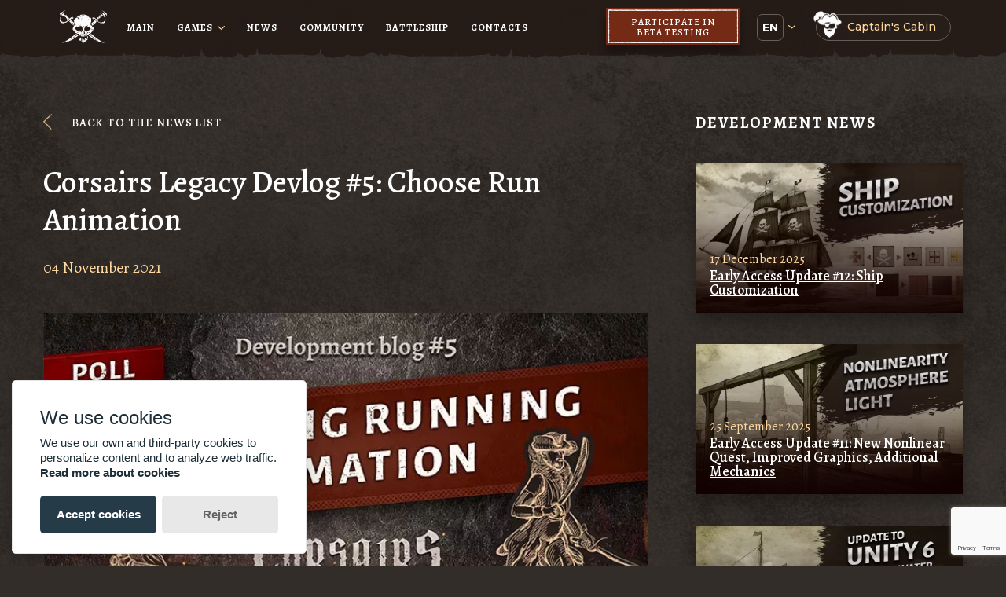

--- FILE ---
content_type: text/html; charset=UTF-8
request_url: https://corsairslegacy.com/post/devlog_run_animation
body_size: 11428
content:
<!DOCTYPE html>
<html lang="en" prefix="og: http://ogp.me/ns#">

<head>
	<title>Corsairs Legacy Devlog #5: Choose Run Animation</title>
	<meta charset="utf-8">
	<meta name="viewport" content="width=device-width, initial-scale=1, shrink-to-fit=no">

	<meta name="description" content="This devlog is made possible by your feedback on Corsairs Legacy videos. Today you will get to vote for the character's new run animation.">

	<meta name="keywords" content="Corsairs, corsairs legacy, corsairs legacy game, sea dogs, korsary, pirates of the Caribbean, pirate, pirates, pirate games, battleship, sea battle, captain blood">
	<meta name="twitter:card" content="summary_large_image" />

	<meta property="twitter:image" content="https://corsairslegacy.com/mauris/uploads/news/1635857107-4795aaf63ba73fc57542dc47c14754b4.jpg">

	<meta property="twitter:title" content="Corsairs Legacy Devlog #5: Choose Run Animation">

	<meta property="twitter:description" content="This devlog is made possible by your feedback on Corsairs Legacy videos. Today you will get to vote for the character's new run animation.">
	<meta property="twitter:site" content="">
	<meta property="og:site_name" content="Corsairs Legacy">
	<meta property="og:type" content="article">

	<meta property="og:image" content="https://corsairslegacy.com/mauris/uploads/news/1635857107-4795aaf63ba73fc57542dc47c14754b4.jpg">

	<meta property="og:title" content="Corsairs Legacy Devlog #5: Choose Run Animation">

	<meta property="og:description" content="This devlog is made possible by your feedback on Corsairs Legacy videos. Today you will get to vote for the character's new run animation.">
    <meta property="og:locale" content="en_EN">

    <meta property="og:url" content="https://corsairslegacy.com/post/devlog_run_animation"/>

	<link rel="icon" href="/public/images/favicon.png">
    <link rel="canonical" href="https://corsairslegacy.com/post/devlog_run_animation" />
    <link rel="alternate" hreflang="en" href="https://corsairslegacy.com/post/devlog_run_animation" />
       <link rel="alternate" hreflang="ru" href="https://corsairslegacy.com/ru/post/devlog_run_animation" />
       <link rel="alternate" hreflang="uk" href="https://corsairslegacy.com/uk/post/devlog_run_animation" />
           <link rel="preconnect" href="https://fonts.googleapis.com">
    <link rel="preconnect" href="https://fonts.gstatic.com" crossorigin>
    <link rel="preload" href="https://fonts.googleapis.com/css2?family=Alegreya:wght@400;500;600;700&family=Montserrat:wght@400;500;600;700&family=Open+Sans&display=swap" as="style"  onload="this.onload=null;this.rel='stylesheet'">
    <noscript><link rel="stylesheet" href="https://fonts.googleapis.com/css2?family=Alegreya:wght@400;500;600;700&family=Montserrat:wght@400;500;600;700&family=Open+Sans&display=swap"></noscript>

    <link rel="preload" href="/public/css/compile_global.css?v=604" as="style" onload="this.onload=null;this.rel='stylesheet'">
    <noscript><link rel="stylesheet" href="/public/css/compile_global.css?v=604"></noscript>
    
    <style>
                @media screen and (max-width: 1200px) {
            .main-page-logo { display: block; }
        }
    </style>
    <script>
		        var page_params = '{"0":"post","1":"devlog_run_animation"}';
        var folder_project = 'sea';
        var url_page = '/post/devlog_run_animation';
        var version = 604;
        var rate_translate = {
            "player":"player",
            "players": "players",
            "exp": "exp",
            "free_keys_title": "Free Corsairs Legacy Keys",
            "free_keys_title2": "2 Free Corsairs Legacy keys",
            "free_keys_info": "First three places will get free Corsairs Legacy keys on the release day.",
            "free_keys_info2": "Among the first 100 places, 2 Corsairs Legacy keys will be raffled on the release day.",
            "squadron_table_bottom_text": "Invite friends and get in top-100 to participate in the raffle of 2 Corsairs Legacy keys on the release day.",
            "progress": "Completed",
            "first_rate_text": "Cabin boy",
            "rating_by_rank": "Rating by rank"
        };
        var js_translate = {
            "rotate_sheep_error":"You cannot turn the ship, as it will go out of the field",
            "enemy_connected": "The enemy has connected",
            "enemy_wait_in_game": "The enemy is waiting for you in the game",
            "shoot_not_you": "It's not your turn to shoot",
            "lvl_escadra_min": "There is not enough squadron level.",
            "select_other_enemys": "Select a different destination on the map.",
            "copied": "Copied",
            "days": "DAYS",
            "hours": "hours",
            "min": "minutes",
            "sec": "Seconds",
        };
    </script>
    <script>
        window.mobileCheck = function() {
            let check = false;
            (function(a){if(/(android|bb\d+|meego).+mobile|avantgo|bada\/|blackberry|blazer|compal|elaine|fennec|hiptop|iemobile|ip(hone|od)|iris|kindle|lge |maemo|midp|mmp|mobile.+firefox|netfront|opera m(ob|in)i|palm( os)?|phone|p(ixi|re)\/|plucker|pocket|psp|series(4|6)0|symbian|treo|up\.(browser|link)|vodafone|wap|windows ce|xda|xiino/i.test(a)||/1207|6310|6590|3gso|4thp|50[1-6]i|770s|802s|a wa|abac|ac(er|oo|s\-)|ai(ko|rn)|al(av|ca|co)|amoi|an(ex|ny|yw)|aptu|ar(ch|go)|as(te|us)|attw|au(di|\-m|r |s )|avan|be(ck|ll|nq)|bi(lb|rd)|bl(ac|az)|br(e|v)w|bumb|bw\-(n|u)|c55\/|capi|ccwa|cdm\-|cell|chtm|cldc|cmd\-|co(mp|nd)|craw|da(it|ll|ng)|dbte|dc\-s|devi|dica|dmob|do(c|p)o|ds(12|\-d)|el(49|ai)|em(l2|ul)|er(ic|k0)|esl8|ez([4-7]0|os|wa|ze)|fetc|fly(\-|_)|g1 u|g560|gene|gf\-5|g\-mo|go(\.w|od)|gr(ad|un)|haie|hcit|hd\-(m|p|t)|hei\-|hi(pt|ta)|hp( i|ip)|hs\-c|ht(c(\-| |_|a|g|p|s|t)|tp)|hu(aw|tc)|i\-(20|go|ma)|i230|iac( |\-|\/)|ibro|idea|ig01|ikom|im1k|inno|ipaq|iris|ja(t|v)a|jbro|jemu|jigs|kddi|keji|kgt( |\/)|klon|kpt |kwc\-|kyo(c|k)|le(no|xi)|lg( g|\/(k|l|u)|50|54|\-[a-w])|libw|lynx|m1\-w|m3ga|m50\/|ma(te|ui|xo)|mc(01|21|ca)|m\-cr|me(rc|ri)|mi(o8|oa|ts)|mmef|mo(01|02|bi|de|do|t(\-| |o|v)|zz)|mt(50|p1|v )|mwbp|mywa|n10[0-2]|n20[2-3]|n30(0|2)|n50(0|2|5)|n7(0(0|1)|10)|ne((c|m)\-|on|tf|wf|wg|wt)|nok(6|i)|nzph|o2im|op(ti|wv)|oran|owg1|p800|pan(a|d|t)|pdxg|pg(13|\-([1-8]|c))|phil|pire|pl(ay|uc)|pn\-2|po(ck|rt|se)|prox|psio|pt\-g|qa\-a|qc(07|12|21|32|60|\-[2-7]|i\-)|qtek|r380|r600|raks|rim9|ro(ve|zo)|s55\/|sa(ge|ma|mm|ms|ny|va)|sc(01|h\-|oo|p\-)|sdk\/|se(c(\-|0|1)|47|mc|nd|ri)|sgh\-|shar|sie(\-|m)|sk\-0|sl(45|id)|sm(al|ar|b3|it|t5)|so(ft|ny)|sp(01|h\-|v\-|v )|sy(01|mb)|t2(18|50)|t6(00|10|18)|ta(gt|lk)|tcl\-|tdg\-|tel(i|m)|tim\-|t\-mo|to(pl|sh)|ts(70|m\-|m3|m5)|tx\-9|up(\.b|g1|si)|utst|v400|v750|veri|vi(rg|te)|vk(40|5[0-3]|\-v)|vm40|voda|vulc|vx(52|53|60|61|70|80|81|83|85|98)|w3c(\-| )|webc|whit|wi(g |nc|nw)|wmlb|wonu|x700|yas\-|your|zeto|zte\-/i.test(a.substr(0,4))) check = true;})(navigator.userAgent||navigator.vendor||window.opera);
            return check;
        };
        const its_is_mobile = window.mobileCheck();

    </script>

    <script>
        let generate_guest_token = 'bf1d662deabe20152af73667bdf2e87b';     </script>
    <script>
        var recaptcha_key = '6LePwfwoAAAAAESTg2Hj9NNeUBghPERcGcW7ttK8';
    </script>
    <script type="text/javascript" src="https://www.google.com/recaptcha/api.js?render=6LePwfwoAAAAAESTg2Hj9NNeUBghPERcGcW7ttK8"></script>
</head>
<body id="page-top">
    <!-- Meta Pixel Code -->
    <script>
        !function(f,b,e,v,n,t,s)
        {if(f.fbq)return;n=f.fbq=function(){n.callMethod?
            n.callMethod.apply(n,arguments):n.queue.push(arguments)};
            if(!f._fbq)f._fbq=n;n.push=n;n.loaded=!0;n.version='2.0';
            n.queue=[];t=b.createElement(e);t.async=!0;
            t.src=v;s=b.getElementsByTagName(e)[0];
            s.parentNode.insertBefore(t,s)}(window, document,'script',
            'https://connect.facebook.net/en_US/fbevents.js');
                fbq('init', '678746777497439');
        
        fbq('track', 'PageView');
    </script>
    <noscript><img height="1" width="1" style="display:none"
                   src="https://www.facebook.com/tr?id=678746777497439&ev=PageView&noscript=1"
        /></noscript>
    <!-- End Meta Pixel Code -->
<!-- Navigation -->
<nav class="navigation">
	<div class="container">
		<div class="row nav-row">
			<a href='/' class="main-page-logo" alt="Link to home page" title="Link to home page"><img id="main-page-logo" class="logo" src="/public/images/just_bones_logo.svg" width="72" height="49" alt="Logo"></a>
			<img class="nav-burger-icon" src="/public/images/burgerMenuIcon.svg" alt="Menu button">
			<div class="nav-menu">
				<a  href='/' data-i18n="main">Main</a>
                    <span class="has_sub_menu ">
                        <span class="has_sub_menu_parent">
                            <span class="menu_sub_name">Games</span>
                            <span class="menu_tick"><img class="tick" src="/public/images/tick.svg" width="9" height="5" alt="menu tick"></span>
                        </span>
                        <span class="sub_menu">
                            <span class="sub_menu_parent">
                                <span class="menu_sub_name">Games</span>
                                <span class="menu_tick"><img class="tick" src="/public/images/tick.svg" width="9" height="5" alt="menu tick"></span>
                            </span>
                            <a href="/game/corsairs_legacy" >Corsairs Legacy</a>
                            <a href="/game/corsairs_legacy_naval_mission" >Corsairs Legacy: Naval Mission</a>
                        </span>
                    </span>
				<a  href='/news' data-i18n="news">News</a>
				<a  href='/community' data-i18n="community">Community</a>
				<a  href='/sea' data-i18n="battleship">Battleship</a>
<!--                <a --><!-- href='--><!--/articles' data-i18n="rate">--><!--</a>-->
				<a  href='/contacts' data-i18n="contacts">Contacts</a>
			</div>
			<div class="nav-right-part ">
                <img src="/public/images/buy/CL-Logo-white.svg" class="logo_text"/>
                <a href="#email_login_modal" class="open_modal_auth click_auth_event" data-type_button="beta_test" >				<div class="beta-test-btn" alt="Corsairs Legacy Beta Testing" title="Corsairs Legacy Beta Testing">
					<p data-i18n="participateIn">participate in</p>
					<p data-i18n="betaTesting">beta testing</p>
				</div>
                </a>
				<div class="nav-select-lang">
					<div class="select-lang-container">
						<div class="select-lang-circle-start-tick-container">
							<div class="select-lang-circle-start">
                                <span class="current-lang">en</span>
<!--								<img class="current-lang" src='/public/images/langs/--><!--.svg?i=4'/>-->
							</div>
							<div class="select-lang-tick-btn">
								<img class="tick" src='/public/images/tick.svg' width="9" height="5" alt="lang tick"/>
							</div>
						</div>
						<div class="select-lang-circles">
                            <div class="select-lang-circle selected" data="en" type="site"><span class="lang-one">en</span></div>
							<div class="select-lang-circle" data="de" type="site"><span class="lang-one">de</span></div><div class="select-lang-circle" data="es" type="site"><span class="lang-one">es</span></div><div class="select-lang-circle" data="fr" type="site"><span class="lang-one">fr</span></div><div class="select-lang-circle" data="ja" type="site"><span class="lang-one">ja</span></div><div class="select-lang-circle" data="ko" type="site"><span class="lang-one">ko</span></div><div class="select-lang-circle" data="pl" type="site"><span class="lang-one">pl</span></div><div class="select-lang-circle" data="pt" type="site"><span class="lang-one">pt</span></div><div class="select-lang-circle" data="ru" type="site"><span class="lang-one">ru</span></div><div class="select-lang-circle" data="tr" type="site"><span class="lang-one">tr</span></div><div class="select-lang-circle" data="uk" type="site"><span class="lang-one">ua</span></div><div class="select-lang-circle" data="zh" type="site"><span class="lang-one">zh</span></div>						</div>
					</div>
				</div>
				<div class="nav-btn-container">
					<div class="nav-pirate-cabin-btn" alt="Corsairs Legacy Captain's Cabin" title="Corsairs Legacy Captain's Cabin">
                        <a href="#email_login_modal" class="open_modal_auth click_auth_event" data-type_button="pirate_cabin">                            <img class="" src='/public/images/pirateIcon.webp' width="36" height="34" alt="Corsairs Legacy Captain's Cabin" title="Corsairs Legacy Captain's Cabin"/>
                            <h6 data-i18n="captainsCabin">Captain's Cabin</h6>
                        </a>
					</div>
				</div>
			</div>
		</div>
	</div>
</nav>

<!-- Mobile navigation -->
<div id="mobile-nav" class="mobile-nav">
	<img class="nav-burger-icon-close lazy" data-src="/public/images/closeBurgerIcon.svg">
	<div class="mobile-nav-menu">
		<a  href='/' data-i18n="main">Main</a>

        <span class="sub_menu">
            <span class="menu_sub_name">Games</span>
            <span class="sub_menu_a">
                <a href="/game/corsairs_legacy" >Corsairs Legacy</a>
        <a href="/game/corsairs_legacy_naval_mission" >Corsairs Legacy: Naval Mission</a>
            </span>
        </span>

		<a  href='/news' data-i18n="news">News</a>
		<a  href='/community' data-i18n="community">Community</a>
<!--		<a  class=""--><!-- href='/sea' data-i18n="battleship">--><!--</a>-->
<!--        <a --><!-- href='--><!--/articles'>--><!--</a>-->
		<a  href='/contacts' data-i18n="contacts">Contacts</a>
	</div>
	<div class="mobile-nav-btn-container">
		<div class="mobile-nav-pirate-cabin-btn" alt="Corsairs Legacy Captain's Cabin" title="Corsairs Legacy Captain's Cabin">
			<a href="#email_login_modal" class="open_modal_auth click_auth_event" data-type_button="pirate_cabin">			<img class="lazy" data-src='/public/images/pirateIcon.svg' width="36" height="34" alt="Corsairs Legacy Captain's Cabin" title="Corsairs Legacy Captain's Cabin"/>
			<h6 data-i18n="captainsCabin">Captain's Cabin</h6>
            </a>
		</div>
	</div>
	<div class="mobile-nav-logo-container">
		<img class="lazy" data-src="/public/images/CL-logo-151px-min.svg"
		     data-i18n="corsairsLegacyLogo.alt corsairsLegacyLogo.title"
		     data-i18n-attr="alt title"
		     alt="Игра Corsairs Legacy"
		     title="Пиратская игра Corsairs Legacy" width="100" >
	</div>
	<div class="mobile-nav-select-lang">
		<div class="mobile-select-lang-container">
			<div class="mobile-select-lang-circle-start-tick-container">
				<div class="mobile-select-lang-circle-start">
                    <span>en</span>
<!--					<img class="current-lang" src='/public/images/langs/--><!--.svg?v=3'  />-->
				</div>
				<div class="mobile-select-lang-tick-btn">
					<img class="mobile-tick" src='/public/images/tick.svg' />
				</div>
			</div>

			<div class="mobile-select-lang-circles">
                <div class="select-lang-circle selected" data="en" type="site"><span class="lang-one">en</span></div>
				<div class="select-lang-circle" data="de"><span>de</span></div><div class="select-lang-circle" data="es"><span>es</span></div><div class="select-lang-circle" data="fr"><span>fr</span></div><div class="select-lang-circle" data="ja"><span>ja</span></div><div class="select-lang-circle" data="ko"><span>ko</span></div><div class="select-lang-circle" data="pl"><span>pl</span></div><div class="select-lang-circle" data="pt"><span>pt</span></div><div class="select-lang-circle" data="ru"><span>ru</span></div><div class="select-lang-circle" data="tr"><span>tr</span></div><div class="select-lang-circle" data="uk"><span>ua</span></div><div class="select-lang-circle" data="zh"><span>zh</span></div>			</div>
		</div>
	</div>
</div>

<!--======Авторизация======= -->
<div id="ex1" class="telegram_auth modal">
    <div class="close_modal">
        <a href="#" rel="modal:close">
            <img src="/sea/public/images/close_modal_icon.png">
        </a>
    </div>
    <div class="telegram_auth_text">
        <img class="lazy" data-src="/sea/public/images/pirateModalIcon.svg" width="69">
        <h3>Entrance to the Cabin</h3>
    </div>
    <div class="telegram_auth_btn">
        <a href="#telegram_modal" class="open_modal_auth">Login via Telegram</a>
    </div>
    <div class="no_telegram_auth_btn">
        <a href="#email_login_modal" class="open_modal_auth_email">I don't have a Telegram account</a>
    </div>
    <div class="telegram_auth_context">
        <p>When you sign in to the website, you automatically accept</p>
        <a href="#">Terms of Use</a>
    </div>
</div>
<!--====== / Авторизация ======= -->

<!--======Telegram - confirm code ======= -->
<div id="telegram_modal" class="telegram_modal modal">
    <div class="close_modal">
        <a href="#" rel="modal:close">
            <img src="/sea/public/images/close_modal_icon.png">
        </a>
    </div>

    <div class="telegram_modal_header">Registration process</div>
	    <div class="telegram_modal_steps">
        <div class="telegram_modal_step active">
            <div class="telegram_modal_step_header">Step 1</div>
            <div class="telegram_modal_step_text">Go to <span>Telegram bot</span>:<br/><strong>@corsairs_legacy</strong></div>
            <div class="telegram_modal_step_content">
                <div class="telega_links_box">
                    <a href="https://t.me/corsairs_legacy_bot" target="_blank" class="link_telegramm_mob">Open</a>
                    <a href="https://t.me/corsairs_legacy_bot" target="_blank" class="link_telegramm">PC version</a>
                    <p>or</p>
                    <a href="https://web.telegram.org/#/im?p=@corsairs_legacy_bot" target="_blank" class="link_telegramm">Web version</a>
                </div>
            </div>
        </div>
        <div class="telegram_modal_step">
            <div class="telegram_modal_step_header">Step 2</div>
            <div class="telegram_modal_step_text">Press the "Start" button in the <span>Telegram</span><br/> to receive the code</div>
            <div class="telegram_modal_step_content">
                <img class="lazy" data-src="/sea/public/images/click_start_bot.webp">
                <div class="telega_not_work">
                    <a href="#">Start button doesn't work?</a>
                    <div class="telega_not_work_2">
						In the Web version of <span>Telegram</span>, the link may not work correctly.<br/>Copy to phone or <a href="#email_login_modal" class="open_modal_auth_email"> register by e-mail</a>
                    </div>
                </div>
            </div>
        </div>
        <div class="telegram_modal_step">
            <div class="telegram_modal_step_header">Step 3</div>
            <div class="telegram_modal_step_text">Enter the code and click<br/>"Confirm"</div>
            <div class="telegram_modal_step_content">
                <div class="telegram_insert_code">
                    <input id="auth_code" placeholder="Authorization code">
                    <input id="ref_code" type="hidden" placeholder="Friend's referral code *" value="">
                    <button class="send_auth_code">Confirm</button>
                </div>
            </div>
        </div>
    </div>
</div>
<!--====== / Telegram - confirm code ======= -->

<!--======Email - send code ======= -->
<div id="email_login_modal" class="telegram_modal modal">
    <div class="close_modal">
        <a href="#" rel="modal:close">
            <img src="/sea/public/images/close_modal_icon.png">
        </a>
    </div>
    <div class="telegram_auth_text">
        <img class="lazy" data-src="/sea/public/images/telegram_auth_img.png">
        <h3>Sign In to the Cabin</h3>
        <p>Enter your email for authorization on the website</p>
    </div>
    <div class="insert_block">
        <div class="loader_box loader_box_hide">
            <span class="image">
                <img src="/public/images/loader.png"/>
            </span>
        </div>
        <form method="POST" action="/sea/controllers/user/auth_email_code" class="send_email_code">
            <input id="email_auth_input" type="email" name="code" required placeholder="email@gmail.com">
            <input type="hidden" id="g-recaptcha-response" name="g-recaptcha-response" value="">
            <button type="submit">Next</button>
        </form>
    </div>
    <div class="telegram_auth_context">
        <p>When you sign in to the website, you automatically accept</p>
        <a href="#">Terms of Use</a>
    </div>
</div>
<!--====== / Email - send code ======= -->

<!--====== Email - final modal ======= -->
<div id="email_login_modal_final" class="telegram_modal modal">
    <div class="close_modal" style="opacity: 0;">
        <a href="#" rel="modal:close">
            <img src="/sea/public/images/close_modal_icon.png">
        </a>
    </div>
    <div class="telegram_auth_text">
        <img src="/public/images/mail.png" alt="Email" width="68" height="69">
        <h3>The Final Step</h3>
        <p style="width: 100%">Follow the link in the email we sent to confirm the authorization</p>
    </div>
</div>
<!--====== / Email - final modal ======= -->

<!--======Кабина капитана в разработке======= -->
<div id="CapitanCabinModal" class="telegram_auth modal">
    <div class="close_modal">
        <a href="#" rel="modal:close">
            <img src="/sea/public/images/close_modal_icon.png">
        </a>
    </div>
    <div class="telegram_auth_text">
        <img class="lazy" data-src="/sea/public/images/telegram_auth_img.png">
        <h3>Captain's Cabin is under development</h3>
    </div>
</div>
<!--====== / Кабина капитана ======= -->

<!--======Записаться на бету в модалке======= -->
<div id="insertBetaModal" class="telegram_auth modal">
    <div class="close_modal">
        <a href="#" rel="modal:close">
            <img src="/sea/public/images/close_modal_icon.png">
        </a>
    </div>
    <div class="telegram_auth_text">
        <img class="lazy" data-src="/sea/public/images/telegram_auth_img.png">
        <h4>You can apply through the official telegram bot</h4>
        <div class="telegram_auth_btn">
            <a href="https://t.me/corsairs_legacy_bot" target="_blank">@corsairs_legacy</a>
        </div>
    </div>
</div>
<!--====== / Записаться на бету в модалке ======= -->

<!--======Зареєструвався в Лаунчері======= -->
<div id="finalLauncherRegModal" class="telegram_auth modal">
    <div class="close_modal">
        <a href="#" rel="modal:close">
            <img src="/sea/public/images/close_modal_icon.png">
        </a>
    </div>
    <div class="telegram_auth_text">
        <img class="lazy" data-src="/sea/public/images/telegram_auth_img.png">
        <h4>You have successfully logged into Corsairs Legacy Launcher.<br/>Go to the launcher to continue.</h4>
    </div>
</div>
<!--====== / ареєструвався в Лаунчері ======= -->

<!-- The Modal Map Details Info-->
<!--<div id="map-details-info" class="map-details-info-modal">
	<div class="map-details-info-modal-content">
		<iframe id="popup-video" src="" frameborder="0" allow="autoplay" allowfullscreen="1"></iframe>
		<div class="map-details-info-close-btn"></div>
	</div>
</div> -->
<!--======BUY Email - send code ======= -->
<div id="email_login_buy_modal" class="telegram_modal modal">
    <div class="close_modal">
        <a href="#" rel="modal:close">
            <img src="/sea/public/images/close_modal_icon.png">
        </a>
    </div>
    <div class="telegram_auth_text">
        <img src="/sea/public/images/telegram_auth_img.png">
        <h3>Enter your email to continue</h3>
        <p>Your Corsairs Legacy activation key will be sent to this email</p>
    </div>
    <div class="insert_block">
        <div class="loader_box loader_box_hide">
            <span class="image">
                <img src="/public/images/loader.png"/>
            </span>
        </div>
        <form method="POST" action="/sea/controllers/user/auth_email_code_buy" class="send_email_code_buy">
            <input id="email_auth_input_magazine" type="hidden" name="magazine">
            <input id="email_auth_input_provider" type="hidden" name="provider">
            <input id="email_auth_input_product" type="hidden" name="product">
            <input id="email_auth_input_buy" name="code" type="email" required placeholder="email@gmail.com">
            <input type="hidden" id="g-recaptcha-response_buy" name="g-recaptcha-response" value="">
            <button class="" type="submit">Next</button>
        </form>
    </div>
    <div class="telegram_auth_context">
        <a href="#">Terms of Use</a>
    </div>
</div>
<!--====== / BUY Email - send code ======= -->


<!--====== Email BUY - final modal ======= -->
<div id="email_login_buy_modal_final" class="telegram_modal modal">
    <div class="close_modal" style="opacity: 0;">
        <a href="#" rel="modal:close">
            <img src="/sea/public/images/close_modal_icon.png">
        </a>
    </div>
    <div class="telegram_auth_text">
                <img src="/public/images/mail.png">
        <h3>The Final Step</h3>
        <p style="width: 100%;">A link which you need to follow to confirm authorization has been sent to the email you specified</p>
    </div>
</div>
<!--====== / Email BUY - final modal ======= -->
<div id="sucsess_subs_modal" class="telegram_auth modal">
    <div class="close_modal">
        <a href="#" rel="modal:close">
            <img src="/sea/public/images/close_modal_icon.png">
        </a>
    </div>
    <div class="telegram_auth_text">
        <img src="/public/images/mail.png">
        <br/>
        <br/>
        <h4>You have successfully subscribed to the newsletter</h4>
    </div>
</div>
<!-- MEM FALSE --><main id="news-masthead" class="news-masthead-content lazy" data-src="/public/images/backgroundMain.webp">
            <div id="news-container" class="container nav-container news-content-container">
                <div class="news-column">
                    <div id="back-to-news" class="news-back-row">
                        <img src="/public/images/backNewsArrow.png" width="11" height="20">
                        <a href="/news"><p>Back to the news list</p></a>
                    </div>
                    <div class="news-content" itemscope itemtype="https://schema.org/Article">
                        <div class="news-content-title" itemprop="name">Corsairs Legacy Devlog #5: Choose Run Animation</div>
                        <div class="news-content-info">
                            <div class="news-content-info-date">04 November 2021</div>
                        </div> <div class="news-content-image" itemscope itemtype="https://schema.org/ImageObject"> <img src="https://corsairslegacy.com/mauris/uploads/news/1635857107-4795aaf63ba73fc57542dc47c14754b4.webp" width="770" height="433" alt="Corsairs Legacy Devlog #5: Choose Run Animation" title="Corsairs Legacy Devlog #5: Choose Run Animation" itemprop="contentUrl"></div><div class="news-content-image-text" itemprop="text"><p>This devlog is made possible by your feedback under the Corsairs Legacy videos on our <a href="https://www.youtube.com/channel/UCtvxcqkgrIC3fHpSpKSeMnA" target="_blank" rel="noopener">YouTube channel</a>. Today you&rsquo;ll get to vote for the character&rsquo;s new run animation.</p>
<p>But before we get to the voting, we&rsquo;d like to make some additions to the previous Corsair Legacy devlog about the roleplaying system.</p>
<p>We decided to add a new characteristic to the character that will represent the moral compass of the player's actions, and we called it karma. Karma is very similar to reputation in Sea Dogs but has some differences:&nbsp;</p>
<ul>
<li>Reputation shows how people and nations perceive the character, but karma is about self-validation and justifying the character&rsquo;s actions. While making decisions in the game, the player chooses whether they want to be honest or to gain additional income.</li>
<li>In Sea Dogs, reputation is affected by events that are known only to the player. Killing someone in the jungle without witnesses lowers the reputation, and we think this isn&rsquo;t entirely correct. If no one is aware of the murder it shouldn&rsquo;t affect the reputation, but it should affect the karma.&nbsp;</li>
<li>Before an open world is fully implemented, the player can&rsquo;t fully use reputation from nations, that&rsquo;s why this characteristic is irrelevant at this moment.</li>
</ul>
<p>Both negative and positive karma add one bonus. Negative karma adds a bonus to the first hit in combat and the positive increases character&rsquo;s luck.</p>
<p><img src="/mauris/uploads/news/1619425590-62dd3963ae107c10ac14b3ffbe7bb202.jpg" alt="Corsairs Legacy gameplay devlog 5"></p>
<p>And now, to the topic of this video. All character animations that will be in the game we created from scratch just for Corsairs Legacy. First, we want to do the bare minimum for the game release. Then we plan to improve animations and expand on different character movements. If you want to see these character animations &ndash; let us know in the comments below the <a href="https://youtu.be/ewYper-gBxw" target="_blank" rel="noopener">new video</a> and we&rsquo;ll make a separate video.</p>
<p>In every previous video about Corsairs Legacy, you&rsquo;ve been seeing the third version of run animation. We added it to the game at the last moment before the <a href="https://www.youtube.com/watch?v=rAeHuM5ST9A" target="_blank" rel="noopener">teaser</a>, replacing the less smooth second version. We knew that the current implementation is far from perfect and started working on the fourth version.</p>
<p>It&rsquo;s important to understand that when the game&rsquo;s speed is doubled, the animations become less smooth, as you could see in the teaser.</p>
<p><img src="/mauris/uploads/news/1635856879-1edd1f1f2e7ad2e1789251d836b42751.jpg" alt="Corsairs Legacy GreedFall and The Elder Scrolls V: Skyrim"></p>
<p>We have prepared two more run animations for this devlog, inspired by two other RPG games: <a href="https://store.steampowered.com/app/606880/GreedFall/" target="_blank" rel="noopener">GreedFall</a> and <a href="https://store.steampowered.com/agecheck/app/489830/" target="_blank" rel="noopener">The Elder Scrolls V: Skyrim</a>. Run animations of the main characters in these two popular RPGs are quite different from the current run animation in <a href="https://store.steampowered.com/app/1594880/Corsairs_Legacy__Pirate_Action_RPG/" target="_blank" rel="noopener">Corsairs Legacy</a>.</p>
<p>Let&rsquo;s start with GreedFall. It&rsquo;s more balanced than our current implementation. After analyzing their approach, we prepared the following version.</p>
<p>The Elder Scrolls V: Skyrim, as opposed to GreedFall and Corsairs Legacy, has more fluid animation.&nbsp;</p>
<p>As a result, we have 3 versions of run animation, which differ in the smoothness of the movement.&nbsp;You can compare each of the options with the current implementation in the game by watching the video:</p>
<p><iframe src="https://www.youtube.com/embed/ewYper-gBxw" width="100%" height="350" frameborder="0" allow="accelerometer; autoplay; encrypted-media; gyroscope; picture-in-picture" allowfullscreen="allowfullscreen">rn</iframe></p>
<p>The choice is yours. We&rsquo;d like to know what the audience thinks.</p>
<p>Comparing all 4 versions shown in the video, which one would you like to see in the game?</p>
<p>We want to remind you that there&rsquo;s a community tab on our channel. Besides the ability to leave comments on our videos, you can vote in the channel&rsquo;s community tab and YouTube will show you the voting results. Only subscribers with turned-on notifications can see posts from the community tab on the main page of YouTube.</p>
<p>Write your thoughts and opinions in the comments below the <a href="https://youtu.be/ewYper-gBxw" target="_blank" rel="noopener">new video</a> on Corsairs Legacy YouTube channel. In the next video, we&rsquo;ll announce the voting results.</p>
<p>A little bonus information: we already started making new character models and we plan to make a unique 3D model of the main character in the near future.</p><p class="g">A video version of this devlog is available on YouTube by <a href="https://www.youtube.com/watch?v=ewYper-gBxw?rel=0&autoplay=1" target="_blank">link</a>.</p><p class="g2">Previous Post: <a href="devlog_role_system">Corsairs Legacy Devlog #4: Role System</a></p></div>
                        <div class="news-content-bottom-line">
                            <img src="/public/images/newsBottomLine.svg" width="772" height="5">
                        </div>
                        <div class="news-content-social-media" style="display: none;">
                            <div class="news-content-social-media-item"><img src="/public/images/facebookWhiteIcon.svg" width="9" height="16"><p>Share</p></div>
                            <div class="news-content-social-media-item"><img src="/public/images/vkWhiteIcon.svg" width="19" height="11"><p>Share</p></div>
                            <div class="news-content-social-media-item"><img src="/public/images/twitterWhiteIcon.svg" width="19" height="15"><p>Tweet</p></div>
                            <div class="news-content-social-media-item"><img src="/public/images/telegramWhiteIcon.svg" width="19" height="14"><p>Send</p></div>
                        </div>
                    </div>
                </div>
                <div class="news-side-column">
                    <div class="news-side-column-title">Development News</div><div class="news-side-column-item"><a href="/post/early_access_update_12"><img class="lazy" data-src="https://corsairslegacy.com/mauris/uploads/news/1765973970-f8b92f275e0dd012f2ffc4ff7552f49a_min.webp" width="340" height="191" style="height: 191px; width: 340px;"><div class="news-side-column-item-text"><h1>17 December 2025</h1><h3>Early Access Update #12: Ship Customization</h3></div></a></div><div class="news-side-column-item"><a href="/post/early_access_update_11"><img class="lazy" data-src="https://corsairslegacy.com/mauris/uploads/news/1758795383-2f4ef72e507192a807371563bf487887_min.webp" width="340" height="191" style="height: 191px; width: 340px;"><div class="news-side-column-item-text"><h1>25 September 2025</h1><h3>Early Access Update #11: New Nonlinear Quest, Improved Graphics, Additional Mechanics</h3></div></a></div><div class="news-side-column-item"><a href="/post/early_access_update_10"><img class="lazy" data-src="https://corsairslegacy.com/mauris/uploads/news/1755863553-8e38a664fcdc4853e1ce9e3ef61e3191_min.webp" width="340" height="191" style="height: 191px; width: 340px;"><div class="news-side-column-item-text"><h1>22 August 2025</h1><h3>Early Access Update #10: Update to Unity 6, Realistic Water, And New Physics</h3></div></a></div><div class="news-side-column-item"><a href="/post/early_access_update_9"><img class="lazy" data-src="https://corsairslegacy.com/mauris/uploads/news/1752059419-f59960efd7c16e9ed6efe5d0c1c595f6_min.webp" width="340" height="191" style="height: 191px; width: 340px;"><div class="news-side-column-item-text"><h1>09 July 2025</h1><h3>Early Access Update #9: Below Decks</h3></div></a></div><div class="news-side-column-item"><a href="/post/early_access_update_8"><img class="lazy" data-src="https://corsairslegacy.com/mauris/uploads/news/1749538219-d14bbe3a472b52d0b08ca8642607f880_min.webp" width="340" height="191" style="height: 191px; width: 340px;"><div class="news-side-column-item-text"><h1>15 June 2025</h1><h3>Early Access Update #8: Fifteen Hours of Gameplay</h3></div></a></div>
                    <div class="news-side-column-item news-side-column-item-steam">
                        <img class="lazy" data-src="/public/images/corsairsLegacyBanner.webp" width="340" height="362" style="width: 340px;height: 362px;">
                        <div class="news-side-column-item-content">
                            <div class="news-side-column-item-content-image"><img src="/public/images/corsairsLegacyTitle.webp" width="246" height="123"></div>
                            <div class="row footer-steam" style="display: flex;">
                            <span class="promo_buy_btn open_modal_auth_buy" data-product="851718" data-provider="steam"><span class="border_box"><span class="left_icon_block"><img src="/public/images/promo/icon_key.png"/></span><span class="center_text_block"><span class="center_text_block_big">Buy</span><span class="center_text_block_little">Steam key</span></span><span class="right_text_block"><span class="right_text_block_big"><span class="new_price">18$</span></span><span class="right_text_block_little"><span class="old_price">25$</span></span></span></span></span><br/><h1 data-i18n="pcGameRelease" class="row news-steam-info">The game is already available on Steam</h1></div>
                        </div>
                    </div>
                </div>
            </div>
        </main><style>
    @media screen and (max-width: 768px) {
        .footer-steam {
	        display: none;
        }
        .footer-buy {
            display: none;
        }
    }
</style>

<!-- Footer -->
<script>
    let can_ping = false;
    let pay_setting = {
        "provider_btn": 'paddle_buy_btn',
        "provider": 'paddle',
        "is_sendbox": 0,
        "vendor": '175246',
        "product1": '851718',
        "product2": '851725',
        "product3": '851721',
        "landing_sale": '874519',
        "ab": 0,
		        "user": {
            "provider": 'paddle',
            "token": 'aa259c5b2000d6b48ba1df2c76d2710c',
            "country": 'US',
            "utm_source": '',
            "is_admin": '',
            "num_start": '',
            "user_lang_site": 'en',
            "lang_terminal": 'en',
			"platform_id":  '',        }
    };
	</script>
<div id="thanks_buy_modal" class="modal">
    <div class="close_modal">
        <a href="#" rel="modal:close">
            <img src="/sea/public/images/close_modal_icon.png">
        </a>
    </div>
    <div class="title">Your order has been successfully paid for!</div>
    <div class="text">We have already sent your Steam keys to the e-mail specified when paying for the order. Check the Spam folder if you do not see the letter.</div>
</div>
<footer id="footer" class="footer-section">
	<div class="footer-foreground"></div>
	<div class="container">
		<div class="row justify-content-between">
			<div class="col-7 footer-main-container">
				<img class="lazy" data-src="/public/images/mail.png" width="69" height="68" alt="Mail subscribe"/>
				<div>
					<h1 data-i18n="beFirst">BE FIRST!</h1>
					<p data-i18n="subscribeCorsairsNewsletter">Subscribe to the Corsairs Legacy newsletter</p>
				</div>
			</div>
			<div class="col-sm footer-button-container">
				<a href="#email_login_modal" class="open_modal_auth click_auth_event" data-type_button="footer_subs">				<div class="subscribe-btn lazy" data-src="/public/images/subscribeBrownBtn.webp">
                    <img src="/public/images/t_w_icon.svg" width="26" height="22" alt="subscribe icon"><h2 data-i18n="subscribe" class="subscribe-btn-text">Subscribe</h2>
				</div></a>
			</div>
			<div class="row footer-line">
				<img class="img-fluid footer-line-img" src='/public/images/footerLine.svg' width="1166" height="12" alt="Footer line"/>
			</div>
			<div class="row footer-nav">
				<div class="footer-menu-nav">
					<a  href='/' data-i18n="main">Main</a>
					<a  href='/news' data-i18n="news">News</a>
					<a  href='/community' data-i18n="community">Community</a>
					<a  href='/sea' data-i18n="battleship">Battleship</a>
                    <a  href='/articles' data-i18n="rate">Articles</a>
					<a  href='/contacts' data-i18n="contacts">Contacts</a>
				</div>
                <!--<div class="footer-nav-made_by_ua">
                    <div class="made_by_ua_box">
                        <img src="/public/images/icon_ua.svg" width="20" height="20" alt="Made in Ukraine icon">
                        <span>Made in Ukraine</span>
                    </div>
                </div> -->
			</div>
			<div class="row social-media">
				<h1 data-i18n="whereFindUs">Where to find us</h1>
				<div class="social-items">
					<a href='https://t.me/corsairs_legacy_bot' data-type="tg" target="_blank">
						<img class="lazy" data-src='/public/images/telegram.svg' alt='Corsairs Legacy Telegram' title="Corsairs Legacy Telegram" width="26" height="22"/>
					</a>
					<a href='https://www.youtube.com/@corsairslegacy' data-type="youtube" target="_blank">
						<img class="lazy" data-src='/public/images/youtube.svg' alt='Corsairs Legacy YouTube' title="Corsairs Legacy YouTube"  width="30" height="22"/>
					</a>
					<a href='https://www.facebook.com/Corsairs-Legacy-110539751216994' data-type="fb" target="_blank">
						<img class="lazy" data-src='/public/images/facebook.svg' alt='Corsairs Legacy Facebook' title="Corsairs Legacy Facebook"  width="22" height="22" />
					</a>
                    <a href='https://discord.gg/DpCtVTPnKS' data-type="discord" target="_blank">
                        <img class="lazy"  data-src='/public/images/Discord.svg' alt='Corsairs Legacy Discord' width="30" title="Corsairs Legacy Discord"  height="18" />
                    </a>
                    <a href='https://twitter.com/Corsairs_Legacy' data-type="tw" target="_blank">
                        <img class="lazy"  data-src='/public/images/twitter.png' alt='Corsairs Legacy Twitter' width="23" title="Corsairs Legacy Twitter"  height="18" />
                    </a>
				</div>
			</div>
            <div class="row footer-steam" style="display: none;">
                <a href="https://store.steampowered.com/app/1594880/?utm_source=website&utm_medium=button" target="_blank">
                    <div class="footer-steam-button lazy" alt="Corsairs Legacy Steam" title="Corsairs Legacy Steam" data-src="/public/images/smallRedSteamBtn.webp">
                        <p data-i18n="playingIn">Game on</p>
                        <img src="/public/images/steamTitle.svg" width="93" height="29" alt="Steam icon"/>
                    </div>
                </a>
                <h1 data-i18n="pcGameRelease" class="row footer-steam-info">The game is already available on Steam</h1>
            </div>
            <div class="row footer-buy">
                <span class="promo_buy_btn open_modal_auth_buy" data-product="851718" data-provider="steam"><span class="border_box"><span class="left_icon_block"><img src="/public/images/promo/icon_key.png"/></span><span class="center_text_block"><span class="center_text_block_big">Buy</span><span class="center_text_block_little">Steam key</span></span><span class="right_text_block"><span class="right_text_block_big"><span class="new_price">18$</span></span><span class="right_text_block_little"><span class="old_price">25$</span></span></span></span></span>            </div>
			<div class="row mauris">
				<a class="mauris-logo" href="https://mauris.info/" target="_blank">
					<img class="lazy" data-src='/public/images/maurisDefaultLogo.svg' alt="Mauris" title="Mauris" width="111" height="27"/>
					<img src='/public/images/maurisActiveLogo.svg' alt="Mauris" title="Mauris" width="111" height="27"/>
				</a>
				<p>© 2021-2026 Mauris</p>
			</div>
			<div class="row privacy">
                <a href="/website_privacy_policy" target="_blank">Privacy Policy</a>
                <a href="/website_terms_of_use" target="_blank">Terms of Use</a>
                <a href="/website_refund_policy" target="_blank">Refund Policy</a>
			</div>
		</div>
	</div>
</footer>

<!-- partial -->
<script src='https://cdnjs.cloudflare.com/ajax/libs/jquery/3.3.1/jquery.min.js'></script>
<script src='https://cdnjs.cloudflare.com/ajax/libs/jquery.lazy/1.7.11/jquery.lazy.min.js'></script>
<script src="/sea/public/vendor/js.cookie.js"></script>
<script src="/sea/public/vendor/alertify/alertify.min.js"></script>
<script src="/sea/public/vendor/jquery.modal.js"></script>
<script src="/public/js/glowCookies.js?v=5"></script>
<script src="/public/vendor/swiper-10.3.0/swiper-bundle.js"></script>
<script src="/public/vendor/fancybox/fancybox.js"></script>

<script src="/public/js/main.js?v=604"></script>
<script src="/sea/public/js/main.js?v=604"></script>
<script src="/sea/public/js/common.js?v=604"></script>
<script src="/public/js/common.js?v=604"></script>
 <script src="/public/js/buy.js?v=1769108770"></script><script src="https://cdn.paddle.com/paddle/paddle.js"></script> <script src="/public/js/paddle.js?v=1769108770"></script>
<script defer src="https://static.cloudflareinsights.com/beacon.min.js/vcd15cbe7772f49c399c6a5babf22c1241717689176015" integrity="sha512-ZpsOmlRQV6y907TI0dKBHq9Md29nnaEIPlkf84rnaERnq6zvWvPUqr2ft8M1aS28oN72PdrCzSjY4U6VaAw1EQ==" data-cf-beacon='{"version":"2024.11.0","token":"173ef96730934cce9cd10e686d52e4a2","r":1,"server_timing":{"name":{"cfCacheStatus":true,"cfEdge":true,"cfExtPri":true,"cfL4":true,"cfOrigin":true,"cfSpeedBrain":true},"location_startswith":null}}' crossorigin="anonymous"></script>
</body>
</html>

--- FILE ---
content_type: text/html; charset=utf-8
request_url: https://www.google.com/recaptcha/api2/anchor?ar=1&k=6LePwfwoAAAAAESTg2Hj9NNeUBghPERcGcW7ttK8&co=aHR0cHM6Ly9jb3JzYWlyc2xlZ2FjeS5jb206NDQz&hl=en&v=PoyoqOPhxBO7pBk68S4YbpHZ&size=invisible&anchor-ms=20000&execute-ms=30000&cb=l25ingok2dg
body_size: 48503
content:
<!DOCTYPE HTML><html dir="ltr" lang="en"><head><meta http-equiv="Content-Type" content="text/html; charset=UTF-8">
<meta http-equiv="X-UA-Compatible" content="IE=edge">
<title>reCAPTCHA</title>
<style type="text/css">
/* cyrillic-ext */
@font-face {
  font-family: 'Roboto';
  font-style: normal;
  font-weight: 400;
  font-stretch: 100%;
  src: url(//fonts.gstatic.com/s/roboto/v48/KFO7CnqEu92Fr1ME7kSn66aGLdTylUAMa3GUBHMdazTgWw.woff2) format('woff2');
  unicode-range: U+0460-052F, U+1C80-1C8A, U+20B4, U+2DE0-2DFF, U+A640-A69F, U+FE2E-FE2F;
}
/* cyrillic */
@font-face {
  font-family: 'Roboto';
  font-style: normal;
  font-weight: 400;
  font-stretch: 100%;
  src: url(//fonts.gstatic.com/s/roboto/v48/KFO7CnqEu92Fr1ME7kSn66aGLdTylUAMa3iUBHMdazTgWw.woff2) format('woff2');
  unicode-range: U+0301, U+0400-045F, U+0490-0491, U+04B0-04B1, U+2116;
}
/* greek-ext */
@font-face {
  font-family: 'Roboto';
  font-style: normal;
  font-weight: 400;
  font-stretch: 100%;
  src: url(//fonts.gstatic.com/s/roboto/v48/KFO7CnqEu92Fr1ME7kSn66aGLdTylUAMa3CUBHMdazTgWw.woff2) format('woff2');
  unicode-range: U+1F00-1FFF;
}
/* greek */
@font-face {
  font-family: 'Roboto';
  font-style: normal;
  font-weight: 400;
  font-stretch: 100%;
  src: url(//fonts.gstatic.com/s/roboto/v48/KFO7CnqEu92Fr1ME7kSn66aGLdTylUAMa3-UBHMdazTgWw.woff2) format('woff2');
  unicode-range: U+0370-0377, U+037A-037F, U+0384-038A, U+038C, U+038E-03A1, U+03A3-03FF;
}
/* math */
@font-face {
  font-family: 'Roboto';
  font-style: normal;
  font-weight: 400;
  font-stretch: 100%;
  src: url(//fonts.gstatic.com/s/roboto/v48/KFO7CnqEu92Fr1ME7kSn66aGLdTylUAMawCUBHMdazTgWw.woff2) format('woff2');
  unicode-range: U+0302-0303, U+0305, U+0307-0308, U+0310, U+0312, U+0315, U+031A, U+0326-0327, U+032C, U+032F-0330, U+0332-0333, U+0338, U+033A, U+0346, U+034D, U+0391-03A1, U+03A3-03A9, U+03B1-03C9, U+03D1, U+03D5-03D6, U+03F0-03F1, U+03F4-03F5, U+2016-2017, U+2034-2038, U+203C, U+2040, U+2043, U+2047, U+2050, U+2057, U+205F, U+2070-2071, U+2074-208E, U+2090-209C, U+20D0-20DC, U+20E1, U+20E5-20EF, U+2100-2112, U+2114-2115, U+2117-2121, U+2123-214F, U+2190, U+2192, U+2194-21AE, U+21B0-21E5, U+21F1-21F2, U+21F4-2211, U+2213-2214, U+2216-22FF, U+2308-230B, U+2310, U+2319, U+231C-2321, U+2336-237A, U+237C, U+2395, U+239B-23B7, U+23D0, U+23DC-23E1, U+2474-2475, U+25AF, U+25B3, U+25B7, U+25BD, U+25C1, U+25CA, U+25CC, U+25FB, U+266D-266F, U+27C0-27FF, U+2900-2AFF, U+2B0E-2B11, U+2B30-2B4C, U+2BFE, U+3030, U+FF5B, U+FF5D, U+1D400-1D7FF, U+1EE00-1EEFF;
}
/* symbols */
@font-face {
  font-family: 'Roboto';
  font-style: normal;
  font-weight: 400;
  font-stretch: 100%;
  src: url(//fonts.gstatic.com/s/roboto/v48/KFO7CnqEu92Fr1ME7kSn66aGLdTylUAMaxKUBHMdazTgWw.woff2) format('woff2');
  unicode-range: U+0001-000C, U+000E-001F, U+007F-009F, U+20DD-20E0, U+20E2-20E4, U+2150-218F, U+2190, U+2192, U+2194-2199, U+21AF, U+21E6-21F0, U+21F3, U+2218-2219, U+2299, U+22C4-22C6, U+2300-243F, U+2440-244A, U+2460-24FF, U+25A0-27BF, U+2800-28FF, U+2921-2922, U+2981, U+29BF, U+29EB, U+2B00-2BFF, U+4DC0-4DFF, U+FFF9-FFFB, U+10140-1018E, U+10190-1019C, U+101A0, U+101D0-101FD, U+102E0-102FB, U+10E60-10E7E, U+1D2C0-1D2D3, U+1D2E0-1D37F, U+1F000-1F0FF, U+1F100-1F1AD, U+1F1E6-1F1FF, U+1F30D-1F30F, U+1F315, U+1F31C, U+1F31E, U+1F320-1F32C, U+1F336, U+1F378, U+1F37D, U+1F382, U+1F393-1F39F, U+1F3A7-1F3A8, U+1F3AC-1F3AF, U+1F3C2, U+1F3C4-1F3C6, U+1F3CA-1F3CE, U+1F3D4-1F3E0, U+1F3ED, U+1F3F1-1F3F3, U+1F3F5-1F3F7, U+1F408, U+1F415, U+1F41F, U+1F426, U+1F43F, U+1F441-1F442, U+1F444, U+1F446-1F449, U+1F44C-1F44E, U+1F453, U+1F46A, U+1F47D, U+1F4A3, U+1F4B0, U+1F4B3, U+1F4B9, U+1F4BB, U+1F4BF, U+1F4C8-1F4CB, U+1F4D6, U+1F4DA, U+1F4DF, U+1F4E3-1F4E6, U+1F4EA-1F4ED, U+1F4F7, U+1F4F9-1F4FB, U+1F4FD-1F4FE, U+1F503, U+1F507-1F50B, U+1F50D, U+1F512-1F513, U+1F53E-1F54A, U+1F54F-1F5FA, U+1F610, U+1F650-1F67F, U+1F687, U+1F68D, U+1F691, U+1F694, U+1F698, U+1F6AD, U+1F6B2, U+1F6B9-1F6BA, U+1F6BC, U+1F6C6-1F6CF, U+1F6D3-1F6D7, U+1F6E0-1F6EA, U+1F6F0-1F6F3, U+1F6F7-1F6FC, U+1F700-1F7FF, U+1F800-1F80B, U+1F810-1F847, U+1F850-1F859, U+1F860-1F887, U+1F890-1F8AD, U+1F8B0-1F8BB, U+1F8C0-1F8C1, U+1F900-1F90B, U+1F93B, U+1F946, U+1F984, U+1F996, U+1F9E9, U+1FA00-1FA6F, U+1FA70-1FA7C, U+1FA80-1FA89, U+1FA8F-1FAC6, U+1FACE-1FADC, U+1FADF-1FAE9, U+1FAF0-1FAF8, U+1FB00-1FBFF;
}
/* vietnamese */
@font-face {
  font-family: 'Roboto';
  font-style: normal;
  font-weight: 400;
  font-stretch: 100%;
  src: url(//fonts.gstatic.com/s/roboto/v48/KFO7CnqEu92Fr1ME7kSn66aGLdTylUAMa3OUBHMdazTgWw.woff2) format('woff2');
  unicode-range: U+0102-0103, U+0110-0111, U+0128-0129, U+0168-0169, U+01A0-01A1, U+01AF-01B0, U+0300-0301, U+0303-0304, U+0308-0309, U+0323, U+0329, U+1EA0-1EF9, U+20AB;
}
/* latin-ext */
@font-face {
  font-family: 'Roboto';
  font-style: normal;
  font-weight: 400;
  font-stretch: 100%;
  src: url(//fonts.gstatic.com/s/roboto/v48/KFO7CnqEu92Fr1ME7kSn66aGLdTylUAMa3KUBHMdazTgWw.woff2) format('woff2');
  unicode-range: U+0100-02BA, U+02BD-02C5, U+02C7-02CC, U+02CE-02D7, U+02DD-02FF, U+0304, U+0308, U+0329, U+1D00-1DBF, U+1E00-1E9F, U+1EF2-1EFF, U+2020, U+20A0-20AB, U+20AD-20C0, U+2113, U+2C60-2C7F, U+A720-A7FF;
}
/* latin */
@font-face {
  font-family: 'Roboto';
  font-style: normal;
  font-weight: 400;
  font-stretch: 100%;
  src: url(//fonts.gstatic.com/s/roboto/v48/KFO7CnqEu92Fr1ME7kSn66aGLdTylUAMa3yUBHMdazQ.woff2) format('woff2');
  unicode-range: U+0000-00FF, U+0131, U+0152-0153, U+02BB-02BC, U+02C6, U+02DA, U+02DC, U+0304, U+0308, U+0329, U+2000-206F, U+20AC, U+2122, U+2191, U+2193, U+2212, U+2215, U+FEFF, U+FFFD;
}
/* cyrillic-ext */
@font-face {
  font-family: 'Roboto';
  font-style: normal;
  font-weight: 500;
  font-stretch: 100%;
  src: url(//fonts.gstatic.com/s/roboto/v48/KFO7CnqEu92Fr1ME7kSn66aGLdTylUAMa3GUBHMdazTgWw.woff2) format('woff2');
  unicode-range: U+0460-052F, U+1C80-1C8A, U+20B4, U+2DE0-2DFF, U+A640-A69F, U+FE2E-FE2F;
}
/* cyrillic */
@font-face {
  font-family: 'Roboto';
  font-style: normal;
  font-weight: 500;
  font-stretch: 100%;
  src: url(//fonts.gstatic.com/s/roboto/v48/KFO7CnqEu92Fr1ME7kSn66aGLdTylUAMa3iUBHMdazTgWw.woff2) format('woff2');
  unicode-range: U+0301, U+0400-045F, U+0490-0491, U+04B0-04B1, U+2116;
}
/* greek-ext */
@font-face {
  font-family: 'Roboto';
  font-style: normal;
  font-weight: 500;
  font-stretch: 100%;
  src: url(//fonts.gstatic.com/s/roboto/v48/KFO7CnqEu92Fr1ME7kSn66aGLdTylUAMa3CUBHMdazTgWw.woff2) format('woff2');
  unicode-range: U+1F00-1FFF;
}
/* greek */
@font-face {
  font-family: 'Roboto';
  font-style: normal;
  font-weight: 500;
  font-stretch: 100%;
  src: url(//fonts.gstatic.com/s/roboto/v48/KFO7CnqEu92Fr1ME7kSn66aGLdTylUAMa3-UBHMdazTgWw.woff2) format('woff2');
  unicode-range: U+0370-0377, U+037A-037F, U+0384-038A, U+038C, U+038E-03A1, U+03A3-03FF;
}
/* math */
@font-face {
  font-family: 'Roboto';
  font-style: normal;
  font-weight: 500;
  font-stretch: 100%;
  src: url(//fonts.gstatic.com/s/roboto/v48/KFO7CnqEu92Fr1ME7kSn66aGLdTylUAMawCUBHMdazTgWw.woff2) format('woff2');
  unicode-range: U+0302-0303, U+0305, U+0307-0308, U+0310, U+0312, U+0315, U+031A, U+0326-0327, U+032C, U+032F-0330, U+0332-0333, U+0338, U+033A, U+0346, U+034D, U+0391-03A1, U+03A3-03A9, U+03B1-03C9, U+03D1, U+03D5-03D6, U+03F0-03F1, U+03F4-03F5, U+2016-2017, U+2034-2038, U+203C, U+2040, U+2043, U+2047, U+2050, U+2057, U+205F, U+2070-2071, U+2074-208E, U+2090-209C, U+20D0-20DC, U+20E1, U+20E5-20EF, U+2100-2112, U+2114-2115, U+2117-2121, U+2123-214F, U+2190, U+2192, U+2194-21AE, U+21B0-21E5, U+21F1-21F2, U+21F4-2211, U+2213-2214, U+2216-22FF, U+2308-230B, U+2310, U+2319, U+231C-2321, U+2336-237A, U+237C, U+2395, U+239B-23B7, U+23D0, U+23DC-23E1, U+2474-2475, U+25AF, U+25B3, U+25B7, U+25BD, U+25C1, U+25CA, U+25CC, U+25FB, U+266D-266F, U+27C0-27FF, U+2900-2AFF, U+2B0E-2B11, U+2B30-2B4C, U+2BFE, U+3030, U+FF5B, U+FF5D, U+1D400-1D7FF, U+1EE00-1EEFF;
}
/* symbols */
@font-face {
  font-family: 'Roboto';
  font-style: normal;
  font-weight: 500;
  font-stretch: 100%;
  src: url(//fonts.gstatic.com/s/roboto/v48/KFO7CnqEu92Fr1ME7kSn66aGLdTylUAMaxKUBHMdazTgWw.woff2) format('woff2');
  unicode-range: U+0001-000C, U+000E-001F, U+007F-009F, U+20DD-20E0, U+20E2-20E4, U+2150-218F, U+2190, U+2192, U+2194-2199, U+21AF, U+21E6-21F0, U+21F3, U+2218-2219, U+2299, U+22C4-22C6, U+2300-243F, U+2440-244A, U+2460-24FF, U+25A0-27BF, U+2800-28FF, U+2921-2922, U+2981, U+29BF, U+29EB, U+2B00-2BFF, U+4DC0-4DFF, U+FFF9-FFFB, U+10140-1018E, U+10190-1019C, U+101A0, U+101D0-101FD, U+102E0-102FB, U+10E60-10E7E, U+1D2C0-1D2D3, U+1D2E0-1D37F, U+1F000-1F0FF, U+1F100-1F1AD, U+1F1E6-1F1FF, U+1F30D-1F30F, U+1F315, U+1F31C, U+1F31E, U+1F320-1F32C, U+1F336, U+1F378, U+1F37D, U+1F382, U+1F393-1F39F, U+1F3A7-1F3A8, U+1F3AC-1F3AF, U+1F3C2, U+1F3C4-1F3C6, U+1F3CA-1F3CE, U+1F3D4-1F3E0, U+1F3ED, U+1F3F1-1F3F3, U+1F3F5-1F3F7, U+1F408, U+1F415, U+1F41F, U+1F426, U+1F43F, U+1F441-1F442, U+1F444, U+1F446-1F449, U+1F44C-1F44E, U+1F453, U+1F46A, U+1F47D, U+1F4A3, U+1F4B0, U+1F4B3, U+1F4B9, U+1F4BB, U+1F4BF, U+1F4C8-1F4CB, U+1F4D6, U+1F4DA, U+1F4DF, U+1F4E3-1F4E6, U+1F4EA-1F4ED, U+1F4F7, U+1F4F9-1F4FB, U+1F4FD-1F4FE, U+1F503, U+1F507-1F50B, U+1F50D, U+1F512-1F513, U+1F53E-1F54A, U+1F54F-1F5FA, U+1F610, U+1F650-1F67F, U+1F687, U+1F68D, U+1F691, U+1F694, U+1F698, U+1F6AD, U+1F6B2, U+1F6B9-1F6BA, U+1F6BC, U+1F6C6-1F6CF, U+1F6D3-1F6D7, U+1F6E0-1F6EA, U+1F6F0-1F6F3, U+1F6F7-1F6FC, U+1F700-1F7FF, U+1F800-1F80B, U+1F810-1F847, U+1F850-1F859, U+1F860-1F887, U+1F890-1F8AD, U+1F8B0-1F8BB, U+1F8C0-1F8C1, U+1F900-1F90B, U+1F93B, U+1F946, U+1F984, U+1F996, U+1F9E9, U+1FA00-1FA6F, U+1FA70-1FA7C, U+1FA80-1FA89, U+1FA8F-1FAC6, U+1FACE-1FADC, U+1FADF-1FAE9, U+1FAF0-1FAF8, U+1FB00-1FBFF;
}
/* vietnamese */
@font-face {
  font-family: 'Roboto';
  font-style: normal;
  font-weight: 500;
  font-stretch: 100%;
  src: url(//fonts.gstatic.com/s/roboto/v48/KFO7CnqEu92Fr1ME7kSn66aGLdTylUAMa3OUBHMdazTgWw.woff2) format('woff2');
  unicode-range: U+0102-0103, U+0110-0111, U+0128-0129, U+0168-0169, U+01A0-01A1, U+01AF-01B0, U+0300-0301, U+0303-0304, U+0308-0309, U+0323, U+0329, U+1EA0-1EF9, U+20AB;
}
/* latin-ext */
@font-face {
  font-family: 'Roboto';
  font-style: normal;
  font-weight: 500;
  font-stretch: 100%;
  src: url(//fonts.gstatic.com/s/roboto/v48/KFO7CnqEu92Fr1ME7kSn66aGLdTylUAMa3KUBHMdazTgWw.woff2) format('woff2');
  unicode-range: U+0100-02BA, U+02BD-02C5, U+02C7-02CC, U+02CE-02D7, U+02DD-02FF, U+0304, U+0308, U+0329, U+1D00-1DBF, U+1E00-1E9F, U+1EF2-1EFF, U+2020, U+20A0-20AB, U+20AD-20C0, U+2113, U+2C60-2C7F, U+A720-A7FF;
}
/* latin */
@font-face {
  font-family: 'Roboto';
  font-style: normal;
  font-weight: 500;
  font-stretch: 100%;
  src: url(//fonts.gstatic.com/s/roboto/v48/KFO7CnqEu92Fr1ME7kSn66aGLdTylUAMa3yUBHMdazQ.woff2) format('woff2');
  unicode-range: U+0000-00FF, U+0131, U+0152-0153, U+02BB-02BC, U+02C6, U+02DA, U+02DC, U+0304, U+0308, U+0329, U+2000-206F, U+20AC, U+2122, U+2191, U+2193, U+2212, U+2215, U+FEFF, U+FFFD;
}
/* cyrillic-ext */
@font-face {
  font-family: 'Roboto';
  font-style: normal;
  font-weight: 900;
  font-stretch: 100%;
  src: url(//fonts.gstatic.com/s/roboto/v48/KFO7CnqEu92Fr1ME7kSn66aGLdTylUAMa3GUBHMdazTgWw.woff2) format('woff2');
  unicode-range: U+0460-052F, U+1C80-1C8A, U+20B4, U+2DE0-2DFF, U+A640-A69F, U+FE2E-FE2F;
}
/* cyrillic */
@font-face {
  font-family: 'Roboto';
  font-style: normal;
  font-weight: 900;
  font-stretch: 100%;
  src: url(//fonts.gstatic.com/s/roboto/v48/KFO7CnqEu92Fr1ME7kSn66aGLdTylUAMa3iUBHMdazTgWw.woff2) format('woff2');
  unicode-range: U+0301, U+0400-045F, U+0490-0491, U+04B0-04B1, U+2116;
}
/* greek-ext */
@font-face {
  font-family: 'Roboto';
  font-style: normal;
  font-weight: 900;
  font-stretch: 100%;
  src: url(//fonts.gstatic.com/s/roboto/v48/KFO7CnqEu92Fr1ME7kSn66aGLdTylUAMa3CUBHMdazTgWw.woff2) format('woff2');
  unicode-range: U+1F00-1FFF;
}
/* greek */
@font-face {
  font-family: 'Roboto';
  font-style: normal;
  font-weight: 900;
  font-stretch: 100%;
  src: url(//fonts.gstatic.com/s/roboto/v48/KFO7CnqEu92Fr1ME7kSn66aGLdTylUAMa3-UBHMdazTgWw.woff2) format('woff2');
  unicode-range: U+0370-0377, U+037A-037F, U+0384-038A, U+038C, U+038E-03A1, U+03A3-03FF;
}
/* math */
@font-face {
  font-family: 'Roboto';
  font-style: normal;
  font-weight: 900;
  font-stretch: 100%;
  src: url(//fonts.gstatic.com/s/roboto/v48/KFO7CnqEu92Fr1ME7kSn66aGLdTylUAMawCUBHMdazTgWw.woff2) format('woff2');
  unicode-range: U+0302-0303, U+0305, U+0307-0308, U+0310, U+0312, U+0315, U+031A, U+0326-0327, U+032C, U+032F-0330, U+0332-0333, U+0338, U+033A, U+0346, U+034D, U+0391-03A1, U+03A3-03A9, U+03B1-03C9, U+03D1, U+03D5-03D6, U+03F0-03F1, U+03F4-03F5, U+2016-2017, U+2034-2038, U+203C, U+2040, U+2043, U+2047, U+2050, U+2057, U+205F, U+2070-2071, U+2074-208E, U+2090-209C, U+20D0-20DC, U+20E1, U+20E5-20EF, U+2100-2112, U+2114-2115, U+2117-2121, U+2123-214F, U+2190, U+2192, U+2194-21AE, U+21B0-21E5, U+21F1-21F2, U+21F4-2211, U+2213-2214, U+2216-22FF, U+2308-230B, U+2310, U+2319, U+231C-2321, U+2336-237A, U+237C, U+2395, U+239B-23B7, U+23D0, U+23DC-23E1, U+2474-2475, U+25AF, U+25B3, U+25B7, U+25BD, U+25C1, U+25CA, U+25CC, U+25FB, U+266D-266F, U+27C0-27FF, U+2900-2AFF, U+2B0E-2B11, U+2B30-2B4C, U+2BFE, U+3030, U+FF5B, U+FF5D, U+1D400-1D7FF, U+1EE00-1EEFF;
}
/* symbols */
@font-face {
  font-family: 'Roboto';
  font-style: normal;
  font-weight: 900;
  font-stretch: 100%;
  src: url(//fonts.gstatic.com/s/roboto/v48/KFO7CnqEu92Fr1ME7kSn66aGLdTylUAMaxKUBHMdazTgWw.woff2) format('woff2');
  unicode-range: U+0001-000C, U+000E-001F, U+007F-009F, U+20DD-20E0, U+20E2-20E4, U+2150-218F, U+2190, U+2192, U+2194-2199, U+21AF, U+21E6-21F0, U+21F3, U+2218-2219, U+2299, U+22C4-22C6, U+2300-243F, U+2440-244A, U+2460-24FF, U+25A0-27BF, U+2800-28FF, U+2921-2922, U+2981, U+29BF, U+29EB, U+2B00-2BFF, U+4DC0-4DFF, U+FFF9-FFFB, U+10140-1018E, U+10190-1019C, U+101A0, U+101D0-101FD, U+102E0-102FB, U+10E60-10E7E, U+1D2C0-1D2D3, U+1D2E0-1D37F, U+1F000-1F0FF, U+1F100-1F1AD, U+1F1E6-1F1FF, U+1F30D-1F30F, U+1F315, U+1F31C, U+1F31E, U+1F320-1F32C, U+1F336, U+1F378, U+1F37D, U+1F382, U+1F393-1F39F, U+1F3A7-1F3A8, U+1F3AC-1F3AF, U+1F3C2, U+1F3C4-1F3C6, U+1F3CA-1F3CE, U+1F3D4-1F3E0, U+1F3ED, U+1F3F1-1F3F3, U+1F3F5-1F3F7, U+1F408, U+1F415, U+1F41F, U+1F426, U+1F43F, U+1F441-1F442, U+1F444, U+1F446-1F449, U+1F44C-1F44E, U+1F453, U+1F46A, U+1F47D, U+1F4A3, U+1F4B0, U+1F4B3, U+1F4B9, U+1F4BB, U+1F4BF, U+1F4C8-1F4CB, U+1F4D6, U+1F4DA, U+1F4DF, U+1F4E3-1F4E6, U+1F4EA-1F4ED, U+1F4F7, U+1F4F9-1F4FB, U+1F4FD-1F4FE, U+1F503, U+1F507-1F50B, U+1F50D, U+1F512-1F513, U+1F53E-1F54A, U+1F54F-1F5FA, U+1F610, U+1F650-1F67F, U+1F687, U+1F68D, U+1F691, U+1F694, U+1F698, U+1F6AD, U+1F6B2, U+1F6B9-1F6BA, U+1F6BC, U+1F6C6-1F6CF, U+1F6D3-1F6D7, U+1F6E0-1F6EA, U+1F6F0-1F6F3, U+1F6F7-1F6FC, U+1F700-1F7FF, U+1F800-1F80B, U+1F810-1F847, U+1F850-1F859, U+1F860-1F887, U+1F890-1F8AD, U+1F8B0-1F8BB, U+1F8C0-1F8C1, U+1F900-1F90B, U+1F93B, U+1F946, U+1F984, U+1F996, U+1F9E9, U+1FA00-1FA6F, U+1FA70-1FA7C, U+1FA80-1FA89, U+1FA8F-1FAC6, U+1FACE-1FADC, U+1FADF-1FAE9, U+1FAF0-1FAF8, U+1FB00-1FBFF;
}
/* vietnamese */
@font-face {
  font-family: 'Roboto';
  font-style: normal;
  font-weight: 900;
  font-stretch: 100%;
  src: url(//fonts.gstatic.com/s/roboto/v48/KFO7CnqEu92Fr1ME7kSn66aGLdTylUAMa3OUBHMdazTgWw.woff2) format('woff2');
  unicode-range: U+0102-0103, U+0110-0111, U+0128-0129, U+0168-0169, U+01A0-01A1, U+01AF-01B0, U+0300-0301, U+0303-0304, U+0308-0309, U+0323, U+0329, U+1EA0-1EF9, U+20AB;
}
/* latin-ext */
@font-face {
  font-family: 'Roboto';
  font-style: normal;
  font-weight: 900;
  font-stretch: 100%;
  src: url(//fonts.gstatic.com/s/roboto/v48/KFO7CnqEu92Fr1ME7kSn66aGLdTylUAMa3KUBHMdazTgWw.woff2) format('woff2');
  unicode-range: U+0100-02BA, U+02BD-02C5, U+02C7-02CC, U+02CE-02D7, U+02DD-02FF, U+0304, U+0308, U+0329, U+1D00-1DBF, U+1E00-1E9F, U+1EF2-1EFF, U+2020, U+20A0-20AB, U+20AD-20C0, U+2113, U+2C60-2C7F, U+A720-A7FF;
}
/* latin */
@font-face {
  font-family: 'Roboto';
  font-style: normal;
  font-weight: 900;
  font-stretch: 100%;
  src: url(//fonts.gstatic.com/s/roboto/v48/KFO7CnqEu92Fr1ME7kSn66aGLdTylUAMa3yUBHMdazQ.woff2) format('woff2');
  unicode-range: U+0000-00FF, U+0131, U+0152-0153, U+02BB-02BC, U+02C6, U+02DA, U+02DC, U+0304, U+0308, U+0329, U+2000-206F, U+20AC, U+2122, U+2191, U+2193, U+2212, U+2215, U+FEFF, U+FFFD;
}

</style>
<link rel="stylesheet" type="text/css" href="https://www.gstatic.com/recaptcha/releases/PoyoqOPhxBO7pBk68S4YbpHZ/styles__ltr.css">
<script nonce="dlj_lMMb846sIg9GZjg4bg" type="text/javascript">window['__recaptcha_api'] = 'https://www.google.com/recaptcha/api2/';</script>
<script type="text/javascript" src="https://www.gstatic.com/recaptcha/releases/PoyoqOPhxBO7pBk68S4YbpHZ/recaptcha__en.js" nonce="dlj_lMMb846sIg9GZjg4bg">
      
    </script></head>
<body><div id="rc-anchor-alert" class="rc-anchor-alert"></div>
<input type="hidden" id="recaptcha-token" value="[base64]">
<script type="text/javascript" nonce="dlj_lMMb846sIg9GZjg4bg">
      recaptcha.anchor.Main.init("[\x22ainput\x22,[\x22bgdata\x22,\x22\x22,\[base64]/[base64]/[base64]/[base64]/[base64]/UltsKytdPUU6KEU8MjA0OD9SW2wrK109RT4+NnwxOTI6KChFJjY0NTEyKT09NTUyOTYmJk0rMTxjLmxlbmd0aCYmKGMuY2hhckNvZGVBdChNKzEpJjY0NTEyKT09NTYzMjA/[base64]/[base64]/[base64]/[base64]/[base64]/[base64]/[base64]\x22,\[base64]\\u003d\\u003d\x22,\x22e8K5esOvZ8KHTMOURxZqJsKGW8OVRGBkw6jCijTCiGnCiDXCsVDDkUVmw6YkGcO4UHEywrXDvSZMMFrComgYwrbDmkzDnMKrw67ClEYTw4XCnyoLwo3Cn8OuwpzDpsKgJHXCkMKkJiILwrwAwrFJwp/DsVzCvBLDrWFEfMK1w4gDU8KdwrYgWXLDmMOCOQRmJMK/w7jDug3CuQMPBEl1w5TCuMOuccOew4xiwqdGwpYlw5N8fsKGw5TDq8O5HSHDssOvwo/CoMO5PGfCmsKVwq/Ch3TDkmvDmcOtWRQuRsKJw4V7w77DslPDpsO6E8KiaR7Dpn7Dp8KoI8OMG1kRw6g5YMOVwp48IcOlCB8LwpvCncO/wqpDwqYKUX7DrmgywrrDjsKWwq7DpsKNwp9dADPCl8KoN346woPDkMKWDBsIIcOhwrvCnhrDrcO/RGQjwrfCosKpMcO6U0DCscOnw7/DkMKyw5HDu25Hw5NmUB95w5tFdmMqE17DocO1K2zCrlfCi0bDtMObCG3Ci8K+PhDCsG/Cj3VIPMODwqfCtXDDtW0/AU7Dk3fDq8KMwrc5GkY7RsORUMKGwqXCpsOHLSbDmhTDqcO8KcOQwqjDqMKHcFXDl2DDjw1YwrzCpcOXIMOucxRcY27ChcKaJMOSFMKJE3nCksK9NsK9fzHDqS/DmsOxAMKwwopfwpPCm8Otw5DDshwrL2nDvWYdwq3CusKHb8KnwoTDjxbCpcKOwovDjcK5KUvCtcOWLGU9w4k5DGzCo8OHw4XDu8OLOW5Fw7wrw6/Dk0Few44KakrCriJ5w4/DokHDghHDuMK4XjHDlcO1wrjDnsKlw6w2TyIJw7ELJMOKc8OUC1DCpMKzwozCksO6MMOBwqs5DcOnwrnCu8K6w7tuFcKEUsKzTRXClcOJwqEuwoRdwpvDj3rClMOcw6PCgxjDocKjwr/DusKBMsOddUpCw4nCgw4ofMKkwo/Dh8K+w7rCssKJa8KFw4HDlsKbCcO7wrjDk8K5wqPDo0EtG0cIw4XCohPCn1Aww6Y6JShXwo8/dsOTwogVwpHDhsKUH8K4FVpWe3PClMO6MQ9gVMK0wqgNJcOOw43DtHQlfcKYKcONw7bDrCLDvMOlw6tLGcOLw5bDkxJ9wrfCpsO2wrcPOztYV8OebQDCnW4/wrYdw67CviDCoAPDvMKow7Ulwq3DtmbCiMKNw5HCowrDm8KbXsOkw5EFYXLCscKlcRQ2wrNCw7XCnMKkw5/Dq8OoZ8KFwo9BbhjDvsOgWcKHc8OqeMOGwqHChyXCscKhw7fCrW5OKEM1w4dQRzbCtsK1AXprBXF5w6pHw77CmsOWMj3Cv8OkDGrDgMOYw5PCi1TCgMKoZMKhSsKowqdEwrA1w5/Dix/ConvCm8KIw6drU39pM8K6wqjDgFLDqcKGHD3Dt2suwpbCgcO9wpYQwrfCksOTwq/DsTjDiHode3/CgSojEcKHYcOdw6MYbcK0VsOjJW98w5jChsOFTS7Cp8KTwrgMf1TCpMOFw6hBwqcVMsObJ8KaOB3CiVNJG8Ktw63Dpjd6fMOFEsOkw55tWsO9wqZVB0Y5woMGKFDCn8Oiw7ZqSSrChVRgKijDlwYfU8OSwqjChyAQw6nDvcK/w7wgBsKyw5LDr8K9N8Ksw5LDkxfDujwGKcKxwpsvw6JtasKRwq06SsKvw5fCplpvHhjDhAIZcHZFw7rCjFfCvMKfw7jDoVxZNcKrcgPCoFLCiVbDvDHDmSHDv8KUw4DCjydRwrQ5GMKfwqnCvmbCrcORccOZw73DnD8wXlPDu8OtwoPDqxohGGjDm8K3KMKgw7l8wq/DpcKtAEvCgkbDgjbCq8KewpfDl3lvdsOkPMO0McKfw4pfwozCninDpMOTw6MSM8KZS8K7QcK4cMKSwr1Uw4tlwr9SVMOowo7DtsKxw4hmwpzDjcONwrZ6wrskwpEfw5LDm19Aw6oNw6TDs8OOwoLChB3CnXPClzjDqynCo8Ohwq/[base64]/DoynCu8KTRDAWKTg6wroELQ0Lw4MjwrtlXcK0EsOCwrYHEE/CuAPDvULCmsOgw4ZPSgpowpfDjcK5MMOlO8K9wpLCncK9ZGVYbA7CkWPDjMKRUMODXMKBVEzCisKLEcOpEsKlJsOgw67Drw/CvHwNaMKfwrLCkDfCtX0Yw7jCv8OFwrPCusOndVrDg8OPw78rw5bCscONw7jCp0/DnsK1wpnDijrCg8Kfw5fDs1bDhMKfUT/CgcK8wrTDgHrDtBrDsysNw6dXAcO4SMOBwpHCgCHCtcOhw59GY8KRwpjCj8K+ZkoXwqjDtl3CuMKMwqZfwow1FMKzF8KPLMO7SiM2wqp1JsKJwofCt0LCpAFWwqXCpsKNJ8OSw4oOfcKdUxAuwolfwrA2RsKBN8KPUsOtcVVUwo7CkMOjGE46X39/NltxSUXDm3svLMOTfsOkwo/Di8K2Wh5zbMOrMTIAXsKxw53DhAxmwqVNcjzCrGlbUkfDqcO/w6vDgcKBLCTCjFBcFSXCqFPDqcK9EWHCrnI9wo7Co8K0w6DDsRHDj2UWwoHCtsOzwqkTw6/CoMOWW8O8IsKqw6jCssKaNRw/KkLCqcOtCcOEwqI2C8KYDVzDvsOSJsKsAwfDom/CssOkw4jChl7ChMKGH8Ocw5DChwQ7Ih3ClwIEwr/Ds8KZZcOuV8K5JMKqw4bDm0XCk8OSwpPDoMKyM0tZw43Cj8OqwpXCkBYMcMO1w6PCnUZFwqjCvMKkwr7DgsKywpHDmMO7PsO9worCtF/DokLDpjoOwopVwqLDoV5ywrjDicKVwrDDnxVWFm96AsO9SMK6TMOXTsKeSChCwoRzwo4Qwp58NHTDlRctZ8KPLsK4w6UxwqrDlMKoTWTCgmUFw7Yywp7Ct3VcwrphwqwoPGzDumNVAGt5w5DDmsOhFcKbPVnDqMO/wqR4woDDsMOeMsO2wq55wqUOZmtPwrhrMw/CqB/[base64]/CocKFw6TCjWTDtMOrUcOnw4jCvsONZDJjwozDo8KVXl3DsXp3w7LDoAcGwqkoOHbDtEZFw7kNEFnDtAjDoFvCp1lxElILPsOBw7ZEJMKhFzPCo8OpwqrDqcO/QMO6PsOawqbDgyfCnMOBanJew6rDnjjCnMKzOMORPMOmw5HDr8KbO8KRw6nCgcONX8OPw73DqsOPw5fCmMO9B3RGw5LDryzDgMKQw41xQMKqwpx2fcOrAMOGQT/CtMOtGMOpccOowpghQsKUwoDDjFZnwp4xLjMzJMOUSRHChHhXEsOhWMO4wrTDuCjCnEvDgmYcwoLDqmYxwq/CnSB0ZRLDgcOUw60kwpA2IiHClTFMwp3CgCUkGl/[base64]/QMO4wrTCqxZlCsKEWyDDhMOqwqBbw6xkdMOaDzfCoxjClwAjw6M/w43DqsKRw4jCkyYeIgR3XsOOOcOAB8Oxw4LDtRRMw6XCqMOXcREhQ8KmHcO+wrPDl8ODGh/DhcKWwoc+w7MIYxjDssKCSVvCuktKw7nDmcKeKMK8wrLCk201w7DDrcKeIMOpLcOqwp4EbkXCkxY5S3dHwoLCkQgHPMK8w73CgzTDoMOHwrc6PSjCmkPCn8OVwrx0AlpFwpUQQWrCgD/[base64]/[base64]/[base64]/wrPChsOzI2XCgXvDuTfDrxvCmMOYw5fCiMKPQsOSRsOoXnxbw7xtw57CtUPDncOiCsO7w4Vmw4zDnV5WNDnDqDLCvD0zwpfDgCkjHjrDo8KHATljw7l6bsKqMXPCkhp6KsOyw5RNw6rCpMKFLDfDsMKowoxbJ8Ovfg3DtzAmwr5iwodsKXVbwq3CgcOEwo8cDn48Fj/Cg8OnMMKxRsOVw5BHDTQPwrQXwqrCuGkswrfDlcKZKsOJCcKbMMKaYEXCm3AzfHHDocKzwoJqBMOpw5fDpsKlMC3CmTvDq8KeD8KlwpcQwp/[base64]/Dk8KVN8Oqw7rCvcKLZMKReUfClQ7CmQwmC8Kzw6XDu8O5w65Rw68jIcKPw49aOTrDkTZAL8OzAsKfUQsjw6RuBMONUsKhwqrDjcK/woFrThDCvMO9woDCuBTCpBHCrsOuMMKWwoXDiyPDpUHDtkzCtlQ7wr8TYsKlw6fCpMObwp0iwozDsMO6dlVZw45IWsOZUWZfwocEw4HDnnJaVVnCiGrCnMOKw4IdIsOcwoBrw7dGw4XCh8Kmc3AEwr3CnlZNeMO1PMO/K8OvwpbClWclYMKlw77Cl8OxHlRNw5zDt8OLwphFbMOAw6PCmxMhQkXDjz3DqcOiw7A9w4/Dk8KCwonCgxbDql7CtA/Dj8Olw7hgw4xXd8KkwoZvTB0TccKDJnRIFsKmwoJEw5HCjRTDnV/CjW7DgcKBwo/CrkLDk8KlwrnDnkTCv8O1w4DCqQgWw6Atw6spw6E4eCczO8K3w7AhwpTDt8OiwpfDicKFfDjCq8KIYjccA8KoUcO4fsK0wp14K8KVwrM5HhzDpcKyw7DCg3N8w47DuCLDoinCpSo1DHRxwoLCk07CjsKmQMOjwrAHKsO5bsO1wqDDg01/RTc5CMKTwq4NwptVw61mw5rDqUDCnsOOw5dxw7LCoFtPw4xeT8KVMmnCg8Ouw73CmCXChcK6wr7Do1xZw5s/w4gwwr12w603F8OfAmXDuUbCoMO5AX/Cr8OuwqTCoMOwSQxTw6TChR9MSQnDtmbDogomwol0wrjDtsOxBWtLwp0OZsKbFAjCsnF7bMKdwoHDvjDCpcKcwrwARBXClQFxE3TDrEcyw5DDhHFawoTCmsO2XGXCn8Oiw5XDjj8pFXlkw5xLKjjCh0g4w5fDnMKHwrTCkw/CgMO7MEzCs1rDhkxDC1slw6ojHMOTAsK2wpTDqynDujDDi3lwKUhHw799G8KCwqc0w5V8Zg5hKcKBan3Ci8OPWwArworDhlbDoEPDmxfCsEV/TVQCw6RBw4LDhmHCv27DtcOpwp1KwpLCiHN0NA9Uwq/ChmQEJmVkAhfCjsOBw58/woI9w4sya8KULsKdw7kbw5poUyLDvcKpw7EYw6fCuDMbwqUPVsOtw47Dg8KDS8K7FmPCvMOUw7bDjXlRdUZrwrB9GMKNOcK0eh3CtcOjw67Di8OFKsOSAnB/E2ZGwq/CiX48w4nDnQLDgHFtw5zCisOyw6jDhTPDjMKfHWw+FMKuw4bDiV5Xw77Cq8OxwqXDicKzFB/[base64]/X8O6KsKtS8OYPcOpbCvCuiBzOcKhwqbDg8KRwqHCgUAcMsKPwrnDnsOFXBUOw5PDnsKzGHXCuHohfC3DhAo3acKAUyLDsBAOeHzCu8K3cR/CkHk/wp90MsOjUMKDw7XDkMOPwo1bwoPCjjLCncKGwpDCqnxywq/Cp8KOwo0zwohXJcOjw5kHLsO5Rlg/wpbCkcK/w6lhwrRGwpvCvcKoR8OZNMOmRMKnGsKEw5Y8LD3DjGDDocO+wpoCacOCXcKOJiDDi8KfwrwcwpvClTDDvV3CrMODw5Rmw60IHMKJwprDk8KFMcKMRMOMwoHDikUrw4RWcx9Qw6VowpgKwrJuezgUw6vChxQaIcKRw51gw7jClS/CqBZlX3zDnEnCvsOSwr81wqnCuhHCtcOTwoDCjMOfZC5awrLCh8OPTMOhw6XDvBfDlX/CuMOOw4zDusKCHlzDglnDhE3DisKqMcOlXGEbXlcbw5TCu1JPw7PDgsOJYsOyw53DnmJKw518bcKXwqlZPBwKKzTCuD7CtWJ3BsONw610UcOWwrEvRAzClHVPw6DDn8KVKsKle8KXN8ODwoHChsK/[base64]/CtcKfF8K2w6B2ZmXCpsKSY8K3woTCmcOyXcKDOmcNU8OnIBkkworCjMK7OMOCw70tBsKxEk0/TG9YwqZbcMK0w6DCi3vChzvDrkkEwqbCnsO2w63CocOtHMK4QiMMwpY+w5E1VcKLw4lLIS1Mw51YZBUzKcOQw5/Cm8K0dMOMwqXDgQ3Dkj7CkTnCgjNlC8OYw5ciwokIw6UHwq8cwoLCsz/DrmpwJjN2dyrDvMOjHcOKbkHCmMOww4VSJVoLTMOVw4gEUHFsw6AQEMK4woU4BBbCnV/Cs8KdwphOYMKtCcOlwrfCgsK5wqUdN8KPTsOhecK6wqcbXMKKGAc8HsKGPjrDscOKw5NTHcOJNAXDncKvwoTCsMK9wrdfXUJaMxQhwq/CmGQ1w54CYS/DknjCmcKAMsOvwonCqyYBP0zCjH3Cl17Do8OTS8K5w6LDiWPCsQnDtMKKdAUcQsOjCsKBa3UVAz57wojCrDR9w4jCicOOwqtNw7bDuMK4w44OSmU2dcKWw4PDiSg6AMOZR28kfSlFw4k2FMOQwp/[base64]/[base64]/KcKfw7oTEznDg8OQwpzCv8Khw6LCngXCsjTDtxrDtHDDvUbCh8OWwoDCtWTChT5AZcKNworCgibCtGrDqEgkw440wr/Dv8KNw4zDrDY0XMOiw6vDrMKoeMORwp7DlsKKw4fCkg9Tw5Vuwpttw75HwrbCrzEyw5F2BH3DicOHFW/[base64]/Dv3Frw6jCqQY1dcOpIGXCoDDDuxZIQzXDoMKPw655acKpBcOgwo51wpVPwokyIntrw7XDosKGw7TCk05Pw4PDkkMobBtBK8OMwoPDsmbCryw9wrHDqxMwR0I/NsOpCGnCr8KQwobDhsK4ZFHDuCVvFMOJwrglXXLClMKtwppyIU83P8OUw4bDmTPDsMO0wr4oRjrCmAB8w5VJw75qVcOoJz/CqwHDhcK8wrxkw7MIB0/Dv8KuQEbDh8OKw4LCicKuWyNDHcKuwq/ClXgCWxUawrEnXF7DgivDnxcCXMK5w6ZHw4HDu2jDu3vDpD3DvQ7DiS/DlMK9SsKhehwfwp4VL2tFw4Aww4g3I8K3KjcCZXQrJApUwoDCi2HCjBzCl8KCwqI4w7ofwq/DpsOcw7YvQsOWwrvCuMORDATDnVvDj8K4wpYKwoI2w4AJNGzCi0R1w6tLQhLCvsO0EMOeQHrDsEIuO8Oww4YoNmoaGsKAw5DDggVswq3DncKYwojDicOrA1gFc8OJw7/[base64]/CvC1OVzIUazAnfMKiC0XDisOJL8KGwrXDjMKHWWs4ezvCtcOFZ8KGw4XDpl/DnnDDvMOdwqTCrTx+LsKywpXCqCfCsUfCqsOqwpjDrsKATXVoGFLDllUJUgZCCcOHwp3CnU5nUVhjZSnCmcK4bcOHP8OoGsKQfMOewo1eaSnDg8ObXlHDkcKOwpsVasOowpRvwo/CgjRhwpDDhxYTGsOsLcOVYMOJGWrClVPCpAdHwqfCuhnClEFxK2bDtMOyBMOFWz/DgEp5MsKCwp5sLiLCrCxMw59hw5HChcO7wrkgWibCuUXCuTojw5vDlhUEwoTDmhVIw5DCjElLw6PCrgFYwocnw5g0wqc6w7VdwrYiIsKqwrnCvE3Du8OMYMKRa8OEw7/CvD1ICnITXMOAw4zCmMOGKsKwwpVawo0BKQpnwpTCvVtDw5vCg1Yfw77CmxoIw6w0wq3ClQA/wpkNwq7Ck8KbaFTDtCtWQcObccKIwqXCk8OqaQkgZ8O+wqTCogLDkcKIw7XDgMOnX8KcTDQEawktw6fClF5Iw4DDucKIwqppwoc2w7vCtBnCq8KSQcKrwporfh0sVcKvwq0YwpvCiMKiwqRCNMKbI8KnWkDDpMKow4jDvAbDoMKIbsOlIcOuNWASWRMMwpZgw4RIw6/DsETCigNsIMOvdXLDg14PH8OOw53CgUpCwqTCiAVNaUbCknnDsxhow6pIOMOIMjJfw68qUAh2worDrAjDvcOgwoBKMsO5XcOAHMKTw4wRIsOdw5/Di8O+T8KAw47CucOLMwvDisKsw4JiAHrCkm/Dh1oyAsOeW3YjwovCpHnDjMKhHXLDkEA9w7cTwq3CoMKfw4bCpsKUdCXCnFrCiMKAw7jCtsOiY8ODw4o9wofChcO8B2ImZTw1FMKrw7vDmnLDgHDDsgsMwpx/wqDCtsOAVsKMHifCr01KJcK6woLCs3grYTN+w5bCjU1fwoR9C2nCo0DCpUVYAcOAwpbCmsKUw6s2BWrDtcOOwoLCscOmDMOJNMOdWsKXw7bDo1XDigHDqcOENsKOBADCtDBJLsOPwpUYHsO/[base64]/CrDNDAgXCvMOPDsOQw4LDlsOgwrplw4rCrMOswovCv8KVREbCkDV/w73CglTClWvDs8Ocw74WS8KgEMK/dknCgAkZwpLCpsOmw6Qgw77DqcKdw4PDu0MWdsOVw6fDjsOrw5g6C8K7eGPCisOIFQ7DrcOYf8KUUXtUenkDw5gUATlSVMOMPcKpw7DCisOWw6sLFsOIasKEGGFXDMK6wo/CqkfCjgLCqHvCqCl3Q8KAJcKNw45Bwo4/wplIZxTCnsKhd1TCnsKBXMKbw64Vw45YAcKxw7/CscOpwoTDlSnDqcKpw5DCo8KUVnnDslQXc8Orwr3CkcKzw5pTIwEeAzrCnx9MwrXDiVx4w5vCmMOVw5zChcKbwp3Cn3PCrcOww6bDpjLCswXCjMOQFxxVw7x4EDLCjsOYw6TCiG/[base64]/w6YrA8OLbzx5TMOlw51wfMKpw43DrnnCs8KswqAUw7l0CcKEw40EVFQjQTUBw5V4XwPDi1grwovDvMKHekkDVcOuIMKOFSxVwobCq3h7SwtBA8KSw7PDkAsow6hXw7RrPGTClljCvsOGF8KIwqLDscOhwq/DhcOpPj/CpMKXTGnDnsOVwrUfw5fDrsK1w4FbE8OTw55FwrMJw57Dtzs9wrE1fsOhw5sSFsKZwqPCtsOmw5Zqw7rDvMOwA8KRw6NIw77DphMNC8Ojw6IOw5XCtkfChV/DgRdWw6hZK2zDiUfDtz1Nwp7DvsOiNVl8w78ZM0vCv8Kyw6bCtwfCviHDnz3CqcOgwqZPw74hw4TCrnDCrMKDecKHwoApZml+w5AVwqRgWltIf8Kgw4FGwoTDigU9woLCi3DCnXTCiDdiw5vDv8KJwqrCmysFwpRkw4tvDcOhwp/CpsO0wqHClcKOWEIAwpvCnMK4YDfDiMO5w5QMw67CusK7w49KeErDmMKWJS/CjcKmwotQWT1Qw7t3HsO4w6fCm8OcDXQywpMpVsK9wqR5A3cdw6E4NRDDqsKNa1LDulMHW8OtwpjCkMO8w43DoMOxw41iw7fDvMKmwqJnw4LCosO1wozCpsKyXh4Uw5fCvsOew4XDnToSOh13w57Dg8OPOFDDq2DCo8O9QXvCi8OxScK0woXDt8O7w6/[base64]/Cm8OJwrVXP8OPGkrChznDuE7CuBHDh1guwp/DmcKXMRERw7VbfcOywoh0J8OEQHpXVMO0BcO3bcOcwr7Dk0jChFcMCcOYfzjCksKdwoTDg0VmwqhBTMO8IcOvw6TDnQQtw6LCuUNHw6/CrMKewo7DiMOWwojCqWPDpylBw5LCux/[base64]/CnQDDm8OPV3jCoHLCtMOlBD3CncKBSnTCg8OvwrE4C2A+woDDsmIXfcOoS8O2woLCozHCvcKnWcOgwr/CgwtlLRPCgwnDgMKtwrl6woTCssOzwpbDqjrDg8Odw4HCtg4Zw73CugvDvcOXDRMLCBjDksOUcx/DtsKRwpsTw4fCnGozw5pUw47CgxbCscOCw7LDscOAJMKPWMOlNsOiUsKow7tRFcOCw5TDujI4a8OabMOfRMOWasOLHxrCncKfw6B5Az3Ckx7CiMOqw53DhGQGwr9fw5rDpjbDnyVBwrbDj8ONw7/CgUclw6xvS8OnKsOzwqcBccK/DloNw7vCsBjDiMKmw5I9C8KEfiZ+wqYgwqURKzLDvDE0w404w6xvw7PCuFXCgFJAwpPDoBonL3zClix9wpfCqFHDqE/DoMKoSkYBw4/CjybDox/CpcKIwqnCkcKUw5Zswpx6MXjDrEVNw7PCosOpLMKrwrfCuMKJwpoWJ8OsWsKiwqRuw5knSTcwRQvDssOaw5LDmyXCqGPDumDDgWJmfHcFdS/[base64]/[base64]/DGXDn8OfX8O8w7DDtxLCp8Kmw7UBRl5kw4nCvsO5wrYYwoHDvGTDjhjDmUEEw7fDr8Kfwo7ClMKSw7fDuCUPw61tZcK7KGbCmQXDuUABwrt3LVkhV8K5wo9rXU1BcSPCnQ/CksO7ZMK+U0jClBILw5d8wrfClWVdw7wzOirDgcOBw7BuwqTCncK5a2QVwqDDlMKow4hYNsOIw7x0w6TDhsOzwqYtw4lvw5jCiMOzQwXDtDLCnMOMQ39ywrFIeWrDk8K4D8K4w4krw5lCwrzDs8KBw71bwq/ChMOCw6jDkWh7TRLCjMKVwrPDiFFgw55sw6fClkBKw6jChQnCucO9w6FVw6vDmMOWwqQ0XsOMJMOBwq7DvcOuwolRViMWwpJLwrjCoDzCsGMufQlXaWLCicOUZcK7w7kiB8O3c8OHRTZTJsOyEDFYw4Fcw6hGUMOpbsOiwoDChz/CuEkuHcK2wr/DpDEBQsKKJ8OaVncQw5/DmsKKFGDDtMOYw6lnRj/DtMOvw54UbcO/[base64]/[base64]/Ck8OiwrYkw5/Dv8OEw7fDg8O8UsO7L1TDoEszwpnCnMKewpU8wqXDh8O4wqAeHCfDusOtw5MVwqFtwovCry1Kw6QUwonDpkB0wpNBMV/DhcKmw64iClhXwofCi8O8MXBZLcKlw5Vdw6YeaCp9UcOKwo8pJFpIbxomwphQf8Osw6JUwp8Qw7vCmMK8w4R4EsKfE2rDrcODwqDCvsOJw54YEMONR8OCwpjCqh51NcKzw7HDtsOewq8CwovDuAQUesO+I0EWSsOqw4MSFMO/VsOJWUHCu2t5ZMKdfBDDsMKoIS3CrMKjw5vDm8KrFcOYwpbDmkTCmcKLw7jDgiLDlX3CkMOUJsKGw6MnRzN8wpccITA2w7HCncK8w7TDksKuwp7DrsKYwo9cf8Ofw6fCusO/w5YRTS3DlWgOVVszw4Yaw7hrwpfCrG7Dm20/[base64]/[base64]/CssK8acK9aCoNV0TDrcKDw5E2MMKFw4TDknrClcOmw63CicKSw4DDncKRw43CocKHwqEYw4htwp/CnsKrd3jCtMKydC9ew7kWAjY/[base64]/Dhzh+TcOLwrLCj0V1w594HMKowpTCisO+w7R5MsK8fipxwr7Du8K/Y8K5fsKmPsK2wqsZw4vDuVw8w7RYDxgww6bCscOVwoLChCxzRMOAw7DDncKBYsOTM8KTRCYTw6FKw7/ChsKnwpXChsOMB8KrwoRFwqsmfcOXwqLCmH9hasKDNsOEwpM6M1fDrFXDu3nDp07DiMKVw5Vlw6XDj8OXw6tJMDDCvSnCpEEww5IfTTjCiFbDpsOmw5ZUKgU3w43DqMO0w5zCgMKoTT8gw4lWwooEBGJmR8KCCwHDr8OHw6DCoMKZwpzDlcO+w6rCui/CsMOaGjDCuBMXH2odwq/[base64]/[base64]/CrsK3w5V6BMKNHsKMd8OMaGfDmsOcdwZKfis/w4tBwpXCgMOmw4A+w4rCiD4Iw4rCpcOSwqrDhMOSw7rCv8KFPsKkOsK8Sn0UT8OYO8K2JcKOw5wXwohTTQ0rXMOew7gjb8OOw4rDo8OQw6chOzvDvcOtM8Owwq7DmnbDhgwkwroWwp1ewp4RKcOkQ8Kcw6gQUW/CrV3CuGjDn8OOSTpGZxAYw6nDgVhna8KhwpFUwrUBwr3CjXLDi8OLPMOaTMKLI8OWwqYjwp00c2UFKUZQwrctw5Muw5Y4bBfDr8KpcsOpw4x/woTClsKhw53DqmJWwrrCnMKAJsOuwqXCvMKxB1vCtUXCpsKwwp3CrcKkQcOdRz7DpMKIwqjDpy/[base64]/CvQMzP3Iyw4zDlcOrTgnCq8KECVvCqcKlSl/[base64]/BcKkwq5dMWXCjMKSCMKZXMK2HEgowoZow7g6XMOfwrzCtsO5wrR1UcODQWhYw7tOw4TCmWfDtcKdw5kSwoTDqcKTcMKYKsK8VCJfwo1UKw7DtcKVEUlVw53Cv8KFYMOoExPCqW/DvT4JVsKiZcOPdMONC8O9XcOJAcKKw7HCsRPDr1jDocKNZmbCpFjCp8KXcMKmwpjDiMOfw655w4LCrFgME17DrMKMw5bDsxzDvsKUwpsxBMOhPsOtZ8Kgw5law4fDrkXDs0LDulXDuRrDmTfDm8O7w7xJwqrDjsKfwrZ5w6lRw6EfwrAzw5XDtsOWWiTDqB/[base64]/CtcOjwosLIMKIwrBdw74cwrvCkTLDvm/ClMKRw7XCtXvDn8OZwpzCiyHCmMKpZ8KZNATDhTXCjFHDtcOCN3hPwr7Dn8OPw4VafgxGwrbDlXfDqMKGfiLDoMOYw6DCncOEwrXCmcK9wogXwr/CqnTCmTnCkwPDmMKIDTnDlMKIBcO2TcOeFXh4woHClWnDkVAqw6zCkcKlwr5BK8O/JwR+X8OvwoAJw6LCu8OYEsKRZiJ6wqXDlznDs1UwcDnDj8O1wo9gw4diwpHCqV/[base64]/CssOnTMOMwpbCmMOTw5LCjMOeCMK8wodAf8OGwoXCtcOOwr7DgsOmw6oLP8K/dsKOw6jDisKVw4trwqTDhsKxYjg+EToCw7JtZyAOw6o/[base64]/csOxwoEqTcOyw67DtzYVwp4dwp8gwogKwrXDt1nChsOkXR7CvRvCqMOXMBnDv8KAeEDDucOJU0JVw4jCtnTCp8O1DMKSWAjCscKJw77DqcK6wozDoUIicnlvTMKsF1FuwrhidMOrwpN8dVdlw4XCl0UOKSdBw7PDh8O6NcO/w6gVw71dw7cEwpHChVtmIQd1JTp1HHHChsOsWjU9I1PDgFjDlx3Ds8OkMV5CFGo0Q8K7w5rDnlRxIhgKw6DClcOMBcOHw5wkbMOVPXs1G1/CucK8KBHCiB9JDcK/w7XCs8KACsKMKcOwNA/DjsOfwoXDlh3Di2QnaMKrwqDCt8O/wqBBw6Aiw5PCjmnDvGlsIsOiwqDClcKgAj9TT8K+w4R9wqrDsFXCgsKrYBoXwpAewoxmCcKqTxhWQ8OfT8O9w5fChh5Mwp1wwqfDnDs5w599w43Cu8KjWsKUw73DsXZlw6VUBC8nw6jDr8Ojw6DDi8KEW33DjF7CvsOdTQEwOV/[base64]/CucKWw5Rhw4bCsMOeRcOQCMO8bRvCmsOwwq1awplRwpAGSFnCvSzDtxRdF8O5PVvDrsKbL8K/[base64]/ClFjCoCfDq3gNwosXUn/[base64]/[base64]/DpcOlw47CmcK4JsOgLFnCs05Kw7gww7PCicKUwozCpcKJXMKZw5Z/[base64]/CpQYBwrEGPcK+wpYQA2Zewr4ZIGjDlkpawod1dMO2wqnCocKIFzYFwr9lSCbCmhfDosKpw5cKwqF+w4rDn0HCjsOkwp3Dq8K/[base64]/CsVXCpVssYkPCp8Kfwoc8w6h2VsO/YS3CucOtw6HCmMOAE1rCs8OuwoNZw415GkZzPMOhYjw9wqDCvMOdeDI4X1tbGMOKUcO4ByzDsB8yQMKnA8OhZnkXwr/[base64]/Do8Otwr3Ci8O/w4FkdsK5NzoYwrfCtsKxXFDDrgJYd8KNem3DtMK2wqBdO8KdwrhPw4TDksOYLTYOwpvCncKvZhkSw4jDtF3DgU/DvMOOAsOMPS0zw7rDiCTDshLDsjV+w4F4GsO6w6zDoz9AwotkwqwPa8Omwp4JPS7DpzLDkcKGw416IMKXwpFww6U9w7plwrNSw6Ivw6vCo8OKAEHClCFcw5Adw6LDkRvDqA93w5cdwohDw50WwpvDry0rdsKOd8Oxw7nCqcOLw6t8wrzDqMOEwoPDoldtwr8gw4/CsD/CnF/DjkTCtWLDkMKxw7/DvcOlGFkcwod4wpHDpWnDkcK+wpjDnkYHLwTCv8OgbE86IsKsOARUwqTDrybCt8KlNnXChcOcAcKKwo7CtsOGwpTDisKAw6/Dl0wGwpp8EsKww7AKwq5NwoLCpVjClMOebQPDssOPby7DmsOEamdDDcOUF8Kywo/[base64]/CgcOcwoTDowhOw6dXw7jDl8OuJsKUcMK9HcObR8OdecKowqzDlUjCpFbDgClINsKXw4DCtcOCwoHDpMKWcMOhwrDDoWsdCTfCvgXDuBNVJcKxw4PCpxDDuSUXOMOtw7hEw7lyT3vCmFY5S8KFwoPCgMOmw6REdMKUHMKew652wqkKwqHDkMKiwrgbXm7CtcK/wrMowrkFE8ODI8Knw53DjCM+S8OmPsKrwqLCncOsWX1Yw43DhxrDniXCij53GksATjLDj8KwNxMVwofCgGbCnHvCvsKQw5nDn8KQd2zCiSnCmWBNTHPDulfCuEXDv8OzGyzCpsKhw7jCpiMow6Vhw7zChx/CvsKIWMOKw6rDvMOowo3CrRNsw6DCv14sw5LDsMKDwq/CgnMxwqbCg2nDvsOoacKZw4LCtmU+wrclc2vCnsKcwo4qwrl8e1t4w6LDvEdjwqJYwrvDqhc5PEtlw7tFw4rDjF9MwqoKw6nDjAvDq8OkM8Krw5zCjcKiI8Ouw4k1HsO9wqAVwrlGw4/DmsOdHVcrwrPCkcKBwqAMw4rCgyHDgMKLNCPDgz5Vw6zDl8KJw7pRwoBfWsOAPBp/[base64]/CsAF6wrMoSVAiw6pHwqtywobCq3jCm3lJw4ZQS3DDhsKcw4fCscKhLnZVPsKMQyV5wrRSdsOMBMOVccKOwopXw77DjsKrwoRVw4BfZMKAwpXCoV3DpEt+w4HCisO4ZcOtwp5gMkDCjhrCk8KWHMOvP8KYMg/[base64]/w7pdZ2AIwrXChnrDvcKAZmJzZsO3S1dKw7jDnsO5w5jDjy5rwrk4w5BAwp3DucKsKBAtwpjDocOpW8OBw6N2KAjCgcOoDms/wrByXMKbw6TDnR3Cqm7CmsOgPVHDr8Knw4TDtMOkYGfCnMORw5ModkzCisKUwrl4wqLCom9uZnPDlwbClMO1W1nCkcObEQJJLMOUBcK/CcO5w5I+w6jCkRldBsKxQMOCXsKsQsOvUyLDtxfChnDCgsKIIMOqZMK/[base64]/CqVjDnT7CskjDv0kwRwwzSMKhAjHCrjjCkHHDlMKGw4XDjMOZAMKgwrI8Z8OFKsO5wpzCimrCqxpCGsKkwrMbHl1lR2wuB8OATETDlcONw4UTw4ZZwpxjHSvCgQvCh8Ojw57CmXoVw4PCvgd4w5/DvwfDh0oOEzzDnMKgw4vCvcK2wo5Ww7LDiz3Cj8Oqw6zClTHCjD3ChsOjUFdLPMOMwpZ5wpjDh0lqw6oJwr14HMKZw5psC33CnMKKwqA/w74tZcOBIsKUwolQwqJCw4hWw4zCvTfDr8KLYXPDpDV4w4XDhMOjw5xrBnjDpMKyw7lUwrZZRTPCv2Qpw7PCtSxdwo8Mw4DDoyHDuMO3Ihc/wr5nwq9wRsKTw5R+w5fDrsKcLjoYSmkJbTkGPhLDpcOaKWJbw7/[base64]/[base64]/CvcOWw7g+Cws/w4bCosO4w4x1w4rCo8Oiw5c5bMOjb0HDpQ8sQWrDu1DDvcOAwq0Uwp0IJzBwwpLCkB5uUnhcJsOpw6rDlAzDrMO/HsO5JzNfX3TCp2jCtcOMw5XCpyvDmsKaScKMw6UqwrjDvMOWw5MDMMK9AcK5w5nCrStzFDjDgybCkHbDo8KOdMOTBSgrw7AvI3bCicKnMcOaw4c3wqEQw51KwrnDicKrwovDoXszGXHDkMOuw5/CtMOiwqnDlj5Rw4pZw4PCribCg8OYX8KSwp3DgMOcaMOuUGEOCsO5wrLDgzbDlMOlZMKfw5J1wqc9wr/DgMOFw6TDmmfCtsKhMMKSw67Dv8OTd8OEw7t1w5E8w4x9ScKXwoBywqkBb1TCtH3Du8OCDMOlw7nDt2jCklFRbivCvMK8w5TDqsORw7nDgsOPwoTDrT3CjUgxwr1jw4TDssK/w6LDh8KJwoLCszXCo8OzdnQ6dwUOw7jDmizDj8Kva8OZB8Olw7nCscOoCcK/w4zCmlTCmsOnbsOwGDDDvl0WwqJwwpVmcMOqwrvDpBkkwpEOLjBow4XCj2zDk8KRe8Osw7/DkwErVRPDnDZQXGXDo05kw50db8OPwoFCQMK4wpY4wp8/EcK6LsKnw53DgcKOwpgnFnbDkn3CuWo/dUc9w4wywpbCqMK9w5g7asOOw6/CuBrCqRvDo3fCu8K1wrhOw5TDrMOBVsOdR8K8wrFhwo4jKVHDjMOBwrjClMKpD3jDvcK2wpLCtxJRw75Gw7MAw6UMUn5Hw5vCmMOVViBCw6RyaShwJMKDOcOPwopLfTbDncK/X1jCujsIacOxf2LDiMK8XcK3ViN3WBLDssK/R3VAw7DCtFvDisK6Oi/[base64]/Cm8KvdsOdQMKvH8K2EcOsw5MMw5fChcOuw4rDvMOCwpvDksOlTgIFw4J6NcOWJi/DvsKQeEjDp0AeVMOoUcKTZMKsw4h7w4QAwp5ew71tAVwELgTCtXswwoLDq8K8IA/DlBjDvMOVwpNgwoLCiXzDmcOmPsKEFgwPDcOvSsK0MD7CqFnDqUxvYsKOw6fDpcKBwpTDjC/[base64]/w7PDrALCrMKpwoTDgMKbOsOfwrR4wrHDksOhwrBjw5XCu8KFeMOAw7kwWMOTfwVKw4DCmcK/wrkiEmbDgXHCqCw7XyJAw6/CrcOiwoXDrcKXW8KUw6vDimUQDcKPw65OwpPCm8KzDSvChcKLw5vCiQU7w7LDgGl2woR/CcO+w6U/LsOdTMKJLMO6f8OMw4HDqUTCkcO5azMgHk/[base64]/DnQLCsMOhHURCT0jCoUN4wqRAw6Myw4zCpVpRLsKWI8O1FsORwpAkWsOYwrXCjMKnZzrDocK/w7Y2NcKcdUhyw5M7AcONFQ8/UgQYw58CGBxcEMKQQsKxScO4wq7Cp8O2w79Fw4c5bMO2wpxkV01CwpnDi241GsOtfGcPwr/DosKTw6JgwovCi8KsYcOhw4fDpwrCusK5KsOQw4TDlUHCuwfDm8OGwrMGwqvDimLCr8OZUcOsQVDDhMOGI8KbKsOiwoIFw7pzwq5YYH/Cp2nCii7CjcO9DkZbFynCrVglwrY5awvCosK5PAEdLcKqw61uw7TCtx/[base64]/UcK9w7hhE8Olwqs5UCDClVTCnVtRwrBPw4nCuQfCtsKww6LDhyPCh0rCrC4cIsOjV8Omwok+bVrDvsKgEcK0wp3CkTIfw47Dl8K/ZCVlw4d/eMKow7l1w7TDpzjDmybDmG7DoRo/w7ljChDCpUjDgsKrw49ocy/Dn8KQbxoewp3DqsKOwpnDki5VccKmwpxTw54/ecOObsO7WcKqwro9AsOGRMKOTMOnw4TCqMKpWjMuWjAjLAgnwptuw6nCh8KdW8OkFg3CmcOJfxolWMOAWMO/w57Cq8KBay99w4fCngPDgEvCjMO7wp/CszlVw61nCTbCmCTDqcKxwqFlAAAlKD/DmFrCvyfDmcKZTsKPwpTCkjMMwqLClcOBbcKsDsOSwqRDCcO/W2FYEMKYwqMeMi1bWMO3w7tKSm5Vw7PCpXoiwprCrcOTCcOVTmXDmnwmT03DiRhpZsOufcKKN8Ogw4zCtMKTLDQtdcKuZwXClsKewoA9PlcbbsOcFAxtwqnClcKaXMKLAMKVw7vClcO4NsK3RMKZw6rCm8KhwrpWw5/CqncpSTZcdcOXY8K6d3jDqMOlw4xTWDYLw4DCrsK5R8K6MW/CscOHdn5zwpVZVsKND8K1wp0ww5MTNsOHw7hOwp08w7jDv8OrIz8MAsOzPA7CoXnCp8OAwqlCwrE5wqIuw4zDlMOyw4LCjnzDglbDusO4a8OOKD1BFFXDiDPCgsKmGFZQRBJUL3jCiQhqXHEvw5jDnMKDL8ONDBc6wr/Dj1jDl1fDusK/w63DjBlxcsK3wr4zdsKCWTzCiEvDs8KGwqdiw6/[base64]/Cm2fChXBuNkkMfsKZBsOzw7XDlxTCslHDncO+XWx/KcKpBnIkw7JPBHN0wp4TwrLCi8KjwrvDg8ORWw9yw7PClcKyw6t7FsO6CCrCu8Kkw54ZwrV8V2bDscKlfBYBdwHDnGvDhl1rw7VQwqEYZ8KPwopAWMKWw5EAL8KGw4EQOQg6LwNsw5HCpwwNfC7ChmMULMKgehZ9BmhdeRFRHsOHw7DCu8KIw41Ww7wjacKB\x22],null,[\x22conf\x22,null,\x226LePwfwoAAAAAESTg2Hj9NNeUBghPERcGcW7ttK8\x22,0,null,null,null,1,[21,125,63,73,95,87,41,43,42,83,102,105,109,121],[1017145,246],0,null,null,null,null,0,null,0,null,700,1,null,0,\[base64]/76lBhn6iwkZoQoZnOKMAhmv8xEZ\x22,0,0,null,null,1,null,0,0,null,null,null,0],\x22https://corsairslegacy.com:443\x22,null,[3,1,1],null,null,null,1,3600,[\x22https://www.google.com/intl/en/policies/privacy/\x22,\x22https://www.google.com/intl/en/policies/terms/\x22],\x22mDPrRGjllmrlt8rAJ6Do6c/QMW0hwa7+0e9Ys117mxo\\u003d\x22,1,0,null,1,1769112373394,0,0,[8,137],null,[117],\x22RC-iB8KHrnpUhiy_g\x22,null,null,null,null,null,\x220dAFcWeA6f2bOfl9yUUMn2NgcAGrGDTxAQA38Q0cJ5uTtgjSCq6482ZmBUgE7KECh204C9suboaP_XGSYbAAFxC-wNi2623YAjcg\x22,1769195173604]");
    </script></body></html>

--- FILE ---
content_type: text/css
request_url: https://corsairslegacy.com/public/css/compile_global.css?v=604
body_size: 41851
content:
@import "../vendor/swiper-10.3.0/swiper-bundle.css";@import "../vendor/fancybox/fancybox.css?v=1";.alertify .ajs-dimmer{position:fixed;z-index:1981;top:0;right:0;bottom:0;left:0;padding:0;margin:0;background-color:#252525;opacity:.5;}.alertify .ajs-modal{position:fixed;top:0;right:0;left:0;bottom:0;padding:0;overflow-y:auto;z-index:1981;}.alertify .ajs-dialog{position:relative;margin:5% auto;min-height:110px;max-width:500px;padding:24px 24px 0 24px;outline:0;background-color:#fff;}.alertify .ajs-dialog.ajs-capture:before{content:'';position:absolute;top:0;right:0;bottom:0;left:0;display:block;z-index:1;}.alertify .ajs-reset{position:absolute !important;display:inline !important;width:0 !important;height:0 !important;opacity:0 !important;}.alertify .ajs-commands{position:absolute;right:4px;margin:-14px 24px 0 0;z-index:2;}.alertify .ajs-commands button{display:none;width:10px;height:10px;margin-left:10px;padding:10px;border:0;background-color:transparent;background-repeat:no-repeat;background-position:center;cursor:pointer;}.alertify .ajs-commands button.ajs-close{background-image:url([data-uri]);}.alertify .ajs-commands button.ajs-maximize{background-image:url([data-uri]);}.alertify .ajs-header{margin:-24px;margin-bottom:0;padding:16px 24px;background-color:#fff;}.alertify .ajs-body{min-height:56px;}.alertify .ajs-body .ajs-content{padding:16px 24px 16px 16px;}.alertify .ajs-footer{padding:4px;margin-left:-24px;margin-right:-24px;min-height:43px;background-color:#fff;}.alertify .ajs-footer .ajs-buttons.ajs-primary{text-align:right;}.alertify .ajs-footer .ajs-buttons.ajs-primary .ajs-button{margin:4px;}.alertify .ajs-footer .ajs-buttons.ajs-auxiliary{float:left;clear:none;text-align:left;}.alertify .ajs-footer .ajs-buttons.ajs-auxiliary .ajs-button{margin:4px;}.alertify .ajs-footer .ajs-buttons .ajs-button{min-width:88px;min-height:35px;}.alertify .ajs-handle{position:absolute;display:none;width:10px;height:10px;right:0;bottom:0;z-index:1;background-image:url([data-uri]);-webkit-transform:scaleX(1);transform:scaleX(1);cursor:se-resize;}.alertify.ajs-no-overflow .ajs-body .ajs-content{overflow:hidden !important;}.alertify.ajs-no-padding.ajs-maximized .ajs-body .ajs-content{left:0;right:0;padding:0;}.alertify.ajs-no-padding:not(.ajs-maximized) .ajs-body{margin-left:-24px;margin-right:-24px;}.alertify.ajs-no-padding:not(.ajs-maximized) .ajs-body .ajs-content{padding:0;}.alertify.ajs-no-padding.ajs-resizable .ajs-body .ajs-content{left:0;right:0;}.alertify.ajs-maximizable .ajs-commands button.ajs-maximize,.alertify.ajs-maximizable .ajs-commands button.ajs-restore{display:inline-block;}.alertify.ajs-closable .ajs-commands button.ajs-close{display:inline-block;}.alertify.ajs-maximized .ajs-dialog{width:100% !important;height:100% !important;max-width:none !important;margin:0 auto !important;top:0 !important;left:0 !important;}.alertify.ajs-maximized.ajs-modeless .ajs-modal{position:fixed !important;min-height:100% !important;max-height:none !important;margin:0 !important;}.alertify.ajs-maximized .ajs-commands button.ajs-maximize{background-image:url([data-uri]);}.alertify.ajs-resizable .ajs-dialog,.alertify.ajs-maximized .ajs-dialog{padding:0;}.alertify.ajs-resizable .ajs-commands,.alertify.ajs-maximized .ajs-commands{margin:14px 24px 0 0;}.alertify.ajs-resizable .ajs-header,.alertify.ajs-maximized .ajs-header{position:absolute;top:0;left:0;right:0;margin:0;padding:16px 24px;}.alertify.ajs-resizable .ajs-body,.alertify.ajs-maximized .ajs-body{min-height:224px;display:inline-block;}.alertify.ajs-resizable .ajs-body .ajs-content,.alertify.ajs-maximized .ajs-body .ajs-content{position:absolute;top:50px;right:24px;bottom:50px;left:24px;overflow:auto;}.alertify.ajs-resizable .ajs-footer,.alertify.ajs-maximized .ajs-footer{position:absolute;left:0;right:0;bottom:0;margin:0;}.alertify.ajs-resizable:not(.ajs-maximized) .ajs-dialog{min-width:548px;}.alertify.ajs-resizable:not(.ajs-maximized) .ajs-handle{display:block;}.alertify.ajs-movable:not(.ajs-maximized) .ajs-header{cursor:move;}.alertify.ajs-modeless .ajs-dimmer,.alertify.ajs-modeless .ajs-reset{display:none;}.alertify.ajs-modeless .ajs-modal{overflow:visible;max-width:none;max-height:0;}.alertify.ajs-modeless.ajs-pinnable .ajs-commands button.ajs-pin{display:inline-block;background-image:url([data-uri]);}.alertify.ajs-modeless.ajs-unpinned .ajs-modal{position:absolute;}.alertify.ajs-modeless.ajs-unpinned .ajs-commands button.ajs-pin{background-image:url([data-uri]);}.alertify.ajs-modeless:not(.ajs-unpinned) .ajs-body{max-height:500px;overflow:auto;}.alertify.ajs-basic .ajs-header{opacity:0;}.alertify.ajs-basic .ajs-footer{visibility:hidden;}.alertify.ajs-frameless .ajs-header{position:absolute;top:0;left:0;right:0;min-height:60px;margin:0;padding:0;opacity:0;z-index:1;}.alertify.ajs-frameless .ajs-footer{display:none;}.alertify.ajs-frameless .ajs-body .ajs-content{position:absolute;top:0;right:0;bottom:0;left:0;}.alertify.ajs-frameless:not(.ajs-resizable) .ajs-dialog{padding-top:0;}.alertify.ajs-frameless:not(.ajs-resizable) .ajs-dialog .ajs-commands{margin-top:0;}.ajs-no-overflow{overflow:hidden !important;outline:none;}.ajs-no-overflow.ajs-fixed{position:fixed;top:0;right:0;bottom:0;left:0;overflow-y:scroll !important;}.ajs-no-selection,.ajs-no-selection *{-webkit-user-select:none;-moz-user-select:none;-ms-user-select:none;user-select:none;}@media screen and (max-width: 568px){.alertify .ajs-dialog{min-width:150px;}.alertify:not(.ajs-maximized) .ajs-modal{padding:0 5%;}.alertify:not(.ajs-maximized).ajs-resizable .ajs-dialog{min-width:initial;min-width:auto;}}@-moz-document url-prefix(){.alertify button:focus{outline:1px dotted #3593d2;}}.alertify .ajs-dimmer,.alertify .ajs-modal{-webkit-transform:translate3d(0,0,0);transform:translate3d(0,0,0);transition-property:opacity, visibility;transition-timing-function:linear;transition-duration:250ms;}.alertify.ajs-hidden .ajs-dimmer,.alertify.ajs-hidden .ajs-modal{visibility:hidden;opacity:0;}.alertify.ajs-in:not(.ajs-hidden) .ajs-dialog{-webkit-animation-duration:500ms;animation-duration:500ms;}.alertify.ajs-out.ajs-hidden .ajs-dialog{-webkit-animation-duration:250ms;animation-duration:250ms;}.alertify .ajs-dialog.ajs-shake{-webkit-animation-name:ajs-shake;animation-name:ajs-shake;-webkit-animation-duration:.1s;animation-duration:.1s;-webkit-animation-fill-mode:both;animation-fill-mode:both;}@-webkit-keyframes ajs-shake{0%,100%{-webkit-transform:translate3d(0,0,0);transform:translate3d(0,0,0);}10%,30%,50%,70%,90%{-webkit-transform:translate3d(-10px,0,0);transform:translate3d(-10px,0,0);}20%,40%,60%,80%{-webkit-transform:translate3d(10px,0,0);transform:translate3d(10px,0,0);}}@keyframes ajs-shake{0%,100%{-webkit-transform:translate3d(0,0,0);transform:translate3d(0,0,0);}10%,30%,50%,70%,90%{-webkit-transform:translate3d(-10px,0,0);transform:translate3d(-10px,0,0);}20%,40%,60%,80%{-webkit-transform:translate3d(10px,0,0);transform:translate3d(10px,0,0);}}.alertify.ajs-slide.ajs-in:not(.ajs-hidden) .ajs-dialog{-webkit-animation-name:ajs-slideIn;animation-name:ajs-slideIn;-webkit-animation-timing-function:cubic-bezier(0.175,0.885,0.32,1.275);animation-timing-function:cubic-bezier(0.175,0.885,0.32,1.275);}.alertify.ajs-slide.ajs-out.ajs-hidden .ajs-dialog{-webkit-animation-name:ajs-slideOut;animation-name:ajs-slideOut;-webkit-animation-timing-function:cubic-bezier(0.6,-0.28,0.735,0.045);animation-timing-function:cubic-bezier(0.6,-0.28,0.735,0.045);}.alertify.ajs-zoom.ajs-in:not(.ajs-hidden) .ajs-dialog{-webkit-animation-name:ajs-zoomIn;animation-name:ajs-zoomIn;}.alertify.ajs-zoom.ajs-out.ajs-hidden .ajs-dialog{-webkit-animation-name:ajs-zoomOut;animation-name:ajs-zoomOut;}.alertify.ajs-fade.ajs-in:not(.ajs-hidden) .ajs-dialog{-webkit-animation-name:ajs-fadeIn;animation-name:ajs-fadeIn;}.alertify.ajs-fade.ajs-out.ajs-hidden .ajs-dialog{-webkit-animation-name:ajs-fadeOut;animation-name:ajs-fadeOut;}.alertify.ajs-pulse.ajs-in:not(.ajs-hidden) .ajs-dialog{-webkit-animation-name:ajs-pulseIn;animation-name:ajs-pulseIn;}.alertify.ajs-pulse.ajs-out.ajs-hidden .ajs-dialog{-webkit-animation-name:ajs-pulseOut;animation-name:ajs-pulseOut;}.alertify.ajs-flipx.ajs-in:not(.ajs-hidden) .ajs-dialog{-webkit-animation-name:ajs-flipInX;animation-name:ajs-flipInX;}.alertify.ajs-flipx.ajs-out.ajs-hidden .ajs-dialog{-webkit-animation-name:ajs-flipOutX;animation-name:ajs-flipOutX;}.alertify.ajs-flipy.ajs-in:not(.ajs-hidden) .ajs-dialog{-webkit-animation-name:ajs-flipInY;animation-name:ajs-flipInY;}.alertify.ajs-flipy.ajs-out.ajs-hidden .ajs-dialog{-webkit-animation-name:ajs-flipOutY;animation-name:ajs-flipOutY;}@-webkit-keyframes ajs-pulseIn{0%,20%,40%,60%,80%,100%{transition-timing-function:cubic-bezier(0.215,0.61,0.355,1);}0%{opacity:0;-webkit-transform:scale3d(0.3,0.3,0.3);transform:scale3d(0.3,0.3,0.3);}20%{-webkit-transform:scale3d(1.1,1.1,1.1);transform:scale3d(1.1,1.1,1.1);}40%{-webkit-transform:scale3d(0.9,0.9,0.9);transform:scale3d(0.9,0.9,0.9);}60%{opacity:1;-webkit-transform:scale3d(1.03,1.03,1.03);transform:scale3d(1.03,1.03,1.03);}80%{-webkit-transform:scale3d(0.97,0.97,0.97);transform:scale3d(0.97,0.97,0.97);}100%{opacity:1;-webkit-transform:scale3d(1,1,1);transform:scale3d(1,1,1);}}@keyframes ajs-pulseIn{0%,20%,40%,60%,80%,100%{transition-timing-function:cubic-bezier(0.215,0.61,0.355,1);}0%{opacity:0;-webkit-transform:scale3d(0.3,0.3,0.3);transform:scale3d(0.3,0.3,0.3);}20%{-webkit-transform:scale3d(1.1,1.1,1.1);transform:scale3d(1.1,1.1,1.1);}40%{-webkit-transform:scale3d(0.9,0.9,0.9);transform:scale3d(0.9,0.9,0.9);}60%{opacity:1;-webkit-transform:scale3d(1.03,1.03,1.03);transform:scale3d(1.03,1.03,1.03);}80%{-webkit-transform:scale3d(0.97,0.97,0.97);transform:scale3d(0.97,0.97,0.97);}100%{opacity:1;-webkit-transform:scale3d(1,1,1);transform:scale3d(1,1,1);}}@-webkit-keyframes ajs-pulseOut{20%{-webkit-transform:scale3d(0.9,0.9,0.9);transform:scale3d(0.9,0.9,0.9);}50%,55%{opacity:1;-webkit-transform:scale3d(1.1,1.1,1.1);transform:scale3d(1.1,1.1,1.1);}100%{opacity:0;-webkit-transform:scale3d(0.3,0.3,0.3);transform:scale3d(0.3,0.3,0.3);}}@keyframes ajs-pulseOut{20%{-webkit-transform:scale3d(0.9,0.9,0.9);transform:scale3d(0.9,0.9,0.9);}50%,55%{opacity:1;-webkit-transform:scale3d(1.1,1.1,1.1);transform:scale3d(1.1,1.1,1.1);}100%{opacity:0;-webkit-transform:scale3d(0.3,0.3,0.3);transform:scale3d(0.3,0.3,0.3);}}@-webkit-keyframes ajs-zoomIn{0%{opacity:0;-webkit-transform:scale3d(0.25,0.25,0.25);transform:scale3d(0.25,0.25,0.25);}100%{opacity:1;-webkit-transform:scale3d(1,1,1);transform:scale3d(1,1,1);}}@keyframes ajs-zoomIn{0%{opacity:0;-webkit-transform:scale3d(0.25,0.25,0.25);transform:scale3d(0.25,0.25,0.25);}100%{opacity:1;-webkit-transform:scale3d(1,1,1);transform:scale3d(1,1,1);}}@-webkit-keyframes ajs-zoomOut{0%{opacity:1;-webkit-transform:scale3d(1,1,1);transform:scale3d(1,1,1);}100%{opacity:0;-webkit-transform:scale3d(0.25,0.25,0.25);transform:scale3d(0.25,0.25,0.25);}}@keyframes ajs-zoomOut{0%{opacity:1;-webkit-transform:scale3d(1,1,1);transform:scale3d(1,1,1);}100%{opacity:0;-webkit-transform:scale3d(0.25,0.25,0.25);transform:scale3d(0.25,0.25,0.25);}}@-webkit-keyframes ajs-fadeIn{0%{opacity:0;}100%{opacity:1;}}@keyframes ajs-fadeIn{0%{opacity:0;}100%{opacity:1;}}@-webkit-keyframes ajs-fadeOut{0%{opacity:1;}100%{opacity:0;}}@keyframes ajs-fadeOut{0%{opacity:1;}100%{opacity:0;}}@-webkit-keyframes ajs-flipInX{0%{-webkit-transform:perspective(400px) rotate3d(1,0,0,90deg);transform:perspective(400px) rotate3d(1,0,0,90deg);transition-timing-function:ease-in;opacity:0;}40%{-webkit-transform:perspective(400px) rotate3d(1,0,0,-20deg);transform:perspective(400px) rotate3d(1,0,0,-20deg);transition-timing-function:ease-in;}60%{-webkit-transform:perspective(400px) rotate3d(1,0,0,10deg);transform:perspective(400px) rotate3d(1,0,0,10deg);opacity:1;}80%{-webkit-transform:perspective(400px) rotate3d(1,0,0,-5deg);transform:perspective(400px) rotate3d(1,0,0,-5deg);}100%{-webkit-transform:perspective(400px);transform:perspective(400px);}}@keyframes ajs-flipInX{0%{-webkit-transform:perspective(400px) rotate3d(1,0,0,90deg);transform:perspective(400px) rotate3d(1,0,0,90deg);transition-timing-function:ease-in;opacity:0;}40%{-webkit-transform:perspective(400px) rotate3d(1,0,0,-20deg);transform:perspective(400px) rotate3d(1,0,0,-20deg);transition-timing-function:ease-in;}60%{-webkit-transform:perspective(400px) rotate3d(1,0,0,10deg);transform:perspective(400px) rotate3d(1,0,0,10deg);opacity:1;}80%{-webkit-transform:perspective(400px) rotate3d(1,0,0,-5deg);transform:perspective(400px) rotate3d(1,0,0,-5deg);}100%{-webkit-transform:perspective(400px);transform:perspective(400px);}}@-webkit-keyframes ajs-flipOutX{0%{-webkit-transform:perspective(400px);transform:perspective(400px);}30%{-webkit-transform:perspective(400px) rotate3d(1,0,0,-20deg);transform:perspective(400px) rotate3d(1,0,0,-20deg);opacity:1;}100%{-webkit-transform:perspective(400px) rotate3d(1,0,0,90deg);transform:perspective(400px) rotate3d(1,0,0,90deg);opacity:0;}}@keyframes ajs-flipOutX{0%{-webkit-transform:perspective(400px);transform:perspective(400px);}30%{-webkit-transform:perspective(400px) rotate3d(1,0,0,-20deg);transform:perspective(400px) rotate3d(1,0,0,-20deg);opacity:1;}100%{-webkit-transform:perspective(400px) rotate3d(1,0,0,90deg);transform:perspective(400px) rotate3d(1,0,0,90deg);opacity:0;}}@-webkit-keyframes ajs-flipInY{0%{-webkit-transform:perspective(400px) rotate3d(0,1,0,90deg);transform:perspective(400px) rotate3d(0,1,0,90deg);transition-timing-function:ease-in;opacity:0;}40%{-webkit-transform:perspective(400px) rotate3d(0,1,0,-20deg);transform:perspective(400px) rotate3d(0,1,0,-20deg);transition-timing-function:ease-in;}60%{-webkit-transform:perspective(400px) rotate3d(0,1,0,10deg);transform:perspective(400px) rotate3d(0,1,0,10deg);opacity:1;}80%{-webkit-transform:perspective(400px) rotate3d(0,1,0,-5deg);transform:perspective(400px) rotate3d(0,1,0,-5deg);}100%{-webkit-transform:perspective(400px);transform:perspective(400px);}}@keyframes ajs-flipInY{0%{-webkit-transform:perspective(400px) rotate3d(0,1,0,90deg);transform:perspective(400px) rotate3d(0,1,0,90deg);transition-timing-function:ease-in;opacity:0;}40%{-webkit-transform:perspective(400px) rotate3d(0,1,0,-20deg);transform:perspective(400px) rotate3d(0,1,0,-20deg);transition-timing-function:ease-in;}60%{-webkit-transform:perspective(400px) rotate3d(0,1,0,10deg);transform:perspective(400px) rotate3d(0,1,0,10deg);opacity:1;}80%{-webkit-transform:perspective(400px) rotate3d(0,1,0,-5deg);transform:perspective(400px) rotate3d(0,1,0,-5deg);}100%{-webkit-transform:perspective(400px);transform:perspective(400px);}}@-webkit-keyframes ajs-flipOutY{0%{-webkit-transform:perspective(400px);transform:perspective(400px);}30%{-webkit-transform:perspective(400px) rotate3d(0,1,0,-15deg);transform:perspective(400px) rotate3d(0,1,0,-15deg);opacity:1;}100%{-webkit-transform:perspective(400px) rotate3d(0,1,0,90deg);transform:perspective(400px) rotate3d(0,1,0,90deg);opacity:0;}}@keyframes ajs-flipOutY{0%{-webkit-transform:perspective(400px);transform:perspective(400px);}30%{-webkit-transform:perspective(400px) rotate3d(0,1,0,-15deg);transform:perspective(400px) rotate3d(0,1,0,-15deg);opacity:1;}100%{-webkit-transform:perspective(400px) rotate3d(0,1,0,90deg);transform:perspective(400px) rotate3d(0,1,0,90deg);opacity:0;}}@-webkit-keyframes ajs-slideIn{0%{margin-top:-100%;}100%{margin-top:5%;}}@keyframes ajs-slideIn{0%{margin-top:-100%;}100%{margin-top:5%;}}@-webkit-keyframes ajs-slideOut{0%{margin-top:5%;}100%{margin-top:-100%;}}@keyframes ajs-slideOut{0%{margin-top:5%;}100%{margin-top:-100%;}}.alertify-notifier{position:fixed;width:0;overflow:visible;z-index:9999;-webkit-transform:translate3d(0,0,0);transform:translate3d(0,0,0);color:#fff;}.alertify-notifier .ajs-message{position:relative;width:260px;max-height:0;padding:0;opacity:0;margin:0;-webkit-transform:translate3d(0,0,0);transform:translate3d(0,0,0);transition-duration:250ms;transition-timing-function:linear;}.alertify-notifier .ajs-message.ajs-visible{transition-duration:500ms;transition-timing-function:cubic-bezier(0.175,0.885,0.32,1.275);opacity:1;max-height:100%;padding:15px;margin-top:10px;}.alertify-notifier .ajs-message.ajs-success{background:rgba(91,189,114,0.95);}.alertify-notifier .ajs-message.ajs-error{background:rgba(217,92,92,0.95);}.alertify-notifier .ajs-message.ajs-warning{background:rgba(41,18,252,0.95);}.alertify-notifier .ajs-message.ajs-custom{background:rgba(252,94,42,0.95);}.alertify-notifier.ajs-top{top:10px;}.alertify-notifier.ajs-bottom{bottom:10px;}.alertify-notifier.ajs-right{right:10px;}.alertify-notifier.ajs-right .ajs-message{right:-320px;}.alertify-notifier.ajs-right .ajs-message.ajs-visible{right:290px;}.alertify-notifier.ajs-left{left:10px;}.alertify-notifier.ajs-left .ajs-message{left:-300px;}.alertify-notifier.ajs-left .ajs-message.ajs-visible{left:0;}.alertify .ajs-dialog{background-color:white;box-shadow:0px 15px 20px 0px rgba(0,0,0,0.25);border-radius:2px;}.alertify .ajs-header{color:black;font-weight:bold;background:#fafafa;border-bottom:#eee 1px solid;border-radius:2px 2px 0 0;}.alertify .ajs-body{color:black;}.alertify .ajs-body .ajs-content .ajs-input{display:block;width:100%;padding:8px;margin:4px;border-radius:2px;border:1px solid #ccc;}.alertify .ajs-body .ajs-content p{margin:0;}.alertify .ajs-footer{background:#fbfbfb;border-top:#eee 1px solid;border-radius:0 0 2px 2px;}.alertify .ajs-footer .ajs-buttons .ajs-button{background-color:transparent;color:#000;border:0;font-size:14px;font-weight:bold;text-transform:uppercase;}.alertify .ajs-footer .ajs-buttons .ajs-button.ajs-ok{color:#3593d2;}.alertify-notifier .ajs-message{background:rgba(255,255,255,0.95);color:#000;text-align:center;border:solid 1px #ddd;border-radius:2px;}.alertify-notifier .ajs-message.ajs-success{color:#fff;background:rgba(91,189,114,0.95);text-shadow:-1px -1px 0 rgba(0,0,0,0.5);}.alertify-notifier .ajs-message.ajs-error{color:#fff;background:rgba(217,92,92,0.95);text-shadow:-1px -1px 0 rgba(0,0,0,0.5);}.alertify-notifier .ajs-message.ajs-warning{background:rgba(252,248,215,0.95);border-color:#999;}.blocker{position:fixed;top:0;right:0;bottom:0;left:0;width:100%;height:100%;overflow:auto;z-index:100;padding:20px;box-sizing:border-box;background-color:#281f1bd9;text-align:center;}.blocker:before{content:"";display:inline-block;height:100%;vertical-align:middle;margin-right:-0.05em;}.blocker.behind{background-color:transparent;}.modal{display:none;vertical-align:middle;position:relative;z-index:2;max-width:480px;box-sizing:border-box;width:90%;background:#fff;padding:15px 30px;box-shadow:0px 17px 73px 0px #b6b4b261;text-align:left;}.modal a.close-modal{position:absolute;top:-12.5px;right:-12.5px;display:block;width:30px;height:30px;text-indent:-9999px;background-size:contain;background-repeat:no-repeat;background-position:center center;background-image:url('[data-uri]');}.modal-spinner{display:none;position:fixed;top:50%;left:50%;transform:translateY(-50%) translateX(-50%);padding:12px 16px;border-radius:5px;background-color:#111;height:20px;}.modal-spinner > div{border-radius:100px;background-color:#fff;height:20px;width:2px;margin:0 1px;display:inline-block;-webkit-animation:sk-stretchdelay 1.2s infinite ease-in-out;animation:sk-stretchdelay 1.2s infinite ease-in-out;}.modal-spinner .rect2{-webkit-animation-delay:-1.1s;animation-delay:-1.1s;}.modal-spinner .rect3{-webkit-animation-delay:-1s;animation-delay:-1s;}.modal-spinner .rect4{-webkit-animation-delay:-0.9s;animation-delay:-0.9s;}@-webkit-keyframes sk-stretchdelay{0%,40%,100%{-webkit-transform:scaleY(0.5);}20%{-webkit-transform:scaleY(1.0);}}@keyframes sk-stretchdelay{0%,40%,100%{transform:scaleY(0.5);-webkit-transform:scaleY(0.5);}20%{transform:scaleY(1.0);-webkit-transform:scaleY(1.0);}}@font-face{font-family:Podkova;src:url(../fonts/Podkova-VariableFont_wght.ttf) format("truetype");font-display:swap;}@font-face{font-family:Impact;src:url(../fonts/impact.ttf) format("truetype");font-display:swap;}:root{--breakpoint-xs:0;--breakpoint-sm:576px;--breakpoint-md:768px;--breakpoint-lg:992px;--breakpoint-xl:1200px;}*,::after,::before{box-sizing:border-box;}html{font-family:sans-serif;line-height:1.15;-webkit-text-size-adjust:100%;-ms-text-size-adjust:100%;-ms-overflow-style:scrollbar;-webkit-tap-highlight-color:transparent;}@-ms-viewport{width:device-width;}figure,footer,header,hgroup,main,nav,section{display:block;}body{margin:0;line-height:1.5;text-align:left;}[tabindex="-1"]:focus{outline:0 !important;}h1,h2,h3,h4,h5,h6{margin-top:0;margin-bottom:.5rem;}p{margin-top:0;margin-bottom:1rem;}b,strong{font-weight:bolder;}a{color:#007bff;text-decoration:none;background-color:transparent;-webkit-text-decoration-skip:objects;}a:hover{color:#0056b3;text-decoration:underline;}a:not([href]):not([tabindex]){color:inherit;text-decoration:none;}a:not([href]):not([tabindex]):focus,a:not([href]):not([tabindex]):hover{color:inherit;text-decoration:none;}a:not([href]):not([tabindex]):focus{outline:0;}figure{margin:0 0 1rem;}img{vertical-align:middle;border-style:none;}table{border-collapse:collapse;}caption{padding-top:.75rem;padding-bottom:.75rem;color:#6c757d;text-align:left;caption-side:bottom;}th{text-align:inherit;}label{display:inline-block;margin-bottom:.5rem;}button{border-radius:0;}button:focus{outline:1px dotted;outline:5px auto -webkit-focus-ring-color;}button,input,select,textarea{margin:0;font-family:inherit;font-size:inherit;line-height:inherit;}button,input{overflow:visible;}button,select{text-transform:none;}[type=reset],[type=submit],button,html [type=button]{-webkit-appearance:button;}[type=button]::-moz-focus-inner,[type=reset]::-moz-focus-inner,[type=submit]::-moz-focus-inner,button::-moz-focus-inner{padding:0;border-style:none;}input[type=checkbox],input[type=radio]{box-sizing:border-box;padding:0;}input[type=date],input[type=datetime-local],input[type=month],input[type=time]{-webkit-appearance:listbox;}textarea{overflow:auto;resize:vertical;}fieldset{min-width:0;padding:0;margin:0;border:0;}[type=number]::-webkit-inner-spin-button,[type=number]::-webkit-outer-spin-button{height:auto;}[type=search]{outline-offset:-2px;-webkit-appearance:none;}[type=search]::-webkit-search-cancel-button,[type=search]::-webkit-search-decoration{-webkit-appearance:none;}::-webkit-file-upload-button{font:inherit;-webkit-appearance:button;}summary{display:list-item;cursor:pointer;}[hidden]{display:none !important;}h1,h2,h3,h4,h5,h6{margin-bottom:.5rem;font-family:inherit;font-weight:500;line-height:1.2;color:inherit;}h1{font-size:2.5rem;}h2{font-size:2rem;}h3{font-size:1.75rem;}h4{font-size:1.5rem;}h5{font-size:1.25rem;}h6{font-size:1rem;}.img-fluid{max-width:100%;height:auto;}.container{width:100%;padding-right:15px;padding-left:15px;margin-right:auto;margin-left:auto;}@media (min-width: 576px){.container{max-width:540px;}}@media (min-width: 768px){.container{max-width:720px;}}@media (min-width: 992px){.container{max-width:960px;}}@media (min-width: 1200px){.container{max-width:1140px;}}.container-fluid{width:100%;padding-right:15px;padding-left:15px;margin-right:auto;margin-left:auto;}.row{display:-webkit-box;display:-ms-flexbox;display:flex;-ms-flex-wrap:wrap;flex-wrap:wrap;margin-right:-15px;margin-left:-15px;}.col,.col-1,.col-10,.col-11,.col-12,.col-2,.col-3,.col-4,.col-5,.col-6,.col-7,.col-8,.col-9,.col-auto,.col-lg,.col-lg-1,.col-lg-10,.col-lg-11,.col-lg-12,.col-lg-2,.col-lg-3,.col-lg-4,.col-lg-5,.col-lg-6,.col-lg-7,.col-lg-8,.col-lg-9,.col-lg-auto,.col-md,.col-md-1,.col-md-10,.col-md-11,.col-md-12,.col-md-2,.col-md-3,.col-md-4,.col-md-5,.col-md-6,.col-md-7,.col-md-8,.col-md-9,.col-md-auto,.col-sm,.col-sm-1,.col-sm-10,.col-sm-11,.col-sm-12,.col-sm-2,.col-sm-3,.col-sm-4,.col-sm-5,.col-sm-6,.col-sm-7,.col-sm-8,.col-sm-9,.col-sm-auto,.col-xl,.col-xl-1,.col-xl-10,.col-xl-11,.col-xl-12,.col-xl-2,.col-xl-3,.col-xl-4,.col-xl-5,.col-xl-6,.col-xl-7,.col-xl-8,.col-xl-9,.col-xl-auto{position:relative;width:100%;min-height:1px;padding-right:15px;padding-left:15px;}.col{-ms-flex-preferred-size:0;flex-basis:0;-webkit-box-flex:1;-ms-flex-positive:1;flex-grow:1;max-width:100%;}.col-auto{-webkit-box-flex:0;-ms-flex:0 0 auto;flex:0 0 auto;width:auto;max-width:none;}.col-1{-webkit-box-flex:0;-ms-flex:0 0 8.333333%;flex:0 0 8.333333%;max-width:8.333333%;}.col-2{-webkit-box-flex:0;-ms-flex:0 0 16.666667%;flex:0 0 16.666667%;max-width:16.666667%;}.col-3{-webkit-box-flex:0;-ms-flex:0 0 25%;flex:0 0 25%;max-width:25%;}.col-4{-webkit-box-flex:0;-ms-flex:0 0 33.333333%;flex:0 0 33.333333%;max-width:33.333333%;}.col-5{-webkit-box-flex:0;-ms-flex:0 0 41.666667%;flex:0 0 41.666667%;max-width:41.666667%;}.col-6{-webkit-box-flex:0;-ms-flex:0 0 50%;flex:0 0 50%;max-width:50%;}.col-7{-webkit-box-flex:0;-ms-flex:0 0 58.333333%;flex:0 0 58.333333%;max-width:58.333333%;}.col-8{-webkit-box-flex:0;-ms-flex:0 0 66.666667%;flex:0 0 66.666667%;max-width:66.666667%;}.col-9{-webkit-box-flex:0;-ms-flex:0 0 75%;flex:0 0 75%;max-width:75%;}.col-10{-webkit-box-flex:0;-ms-flex:0 0 83.333333%;flex:0 0 83.333333%;max-width:83.333333%;}.col-11{-webkit-box-flex:0;-ms-flex:0 0 91.666667%;flex:0 0 91.666667%;max-width:91.666667%;}.col-12{-webkit-box-flex:0;-ms-flex:0 0 100%;flex:0 0 100%;max-width:100%;}@media (min-width: 576px){.col-sm{-ms-flex-preferred-size:0;flex-basis:0;-webkit-box-flex:1;-ms-flex-positive:1;flex-grow:1;max-width:100%;}.col-sm-auto{-webkit-box-flex:0;-ms-flex:0 0 auto;flex:0 0 auto;width:auto;max-width:none;}.col-sm-1{-webkit-box-flex:0;-ms-flex:0 0 8.333333%;flex:0 0 8.333333%;max-width:8.333333%;}.col-sm-2{-webkit-box-flex:0;-ms-flex:0 0 16.666667%;flex:0 0 16.666667%;max-width:16.666667%;}.col-sm-3{-webkit-box-flex:0;-ms-flex:0 0 25%;flex:0 0 25%;max-width:25%;}.col-sm-4{-webkit-box-flex:0;-ms-flex:0 0 33.333333%;flex:0 0 33.333333%;max-width:33.333333%;}.col-sm-5{-webkit-box-flex:0;-ms-flex:0 0 41.666667%;flex:0 0 41.666667%;max-width:41.666667%;}.col-sm-6{-webkit-box-flex:0;-ms-flex:0 0 50%;flex:0 0 50%;max-width:50%;}.col-sm-7{-webkit-box-flex:0;-ms-flex:0 0 58.333333%;flex:0 0 58.333333%;max-width:58.333333%;}.col-sm-8{-webkit-box-flex:0;-ms-flex:0 0 66.666667%;flex:0 0 66.666667%;max-width:66.666667%;}.col-sm-9{-webkit-box-flex:0;-ms-flex:0 0 75%;flex:0 0 75%;max-width:75%;}.col-sm-10{-webkit-box-flex:0;-ms-flex:0 0 83.333333%;flex:0 0 83.333333%;max-width:83.333333%;}.col-sm-11{-webkit-box-flex:0;-ms-flex:0 0 91.666667%;flex:0 0 91.666667%;max-width:91.666667%;}.col-sm-12{-webkit-box-flex:0;-ms-flex:0 0 100%;flex:0 0 100%;max-width:100%;}}@media (min-width: 768px){.col-md{-ms-flex-preferred-size:0;flex-basis:0;-webkit-box-flex:1;-ms-flex-positive:1;flex-grow:1;max-width:100%;}.col-md-auto{-webkit-box-flex:0;-ms-flex:0 0 auto;flex:0 0 auto;width:auto;max-width:none;}.col-md-1{-webkit-box-flex:0;-ms-flex:0 0 8.333333%;flex:0 0 8.333333%;max-width:8.333333%;}.col-md-2{-webkit-box-flex:0;-ms-flex:0 0 16.666667%;flex:0 0 16.666667%;max-width:16.666667%;}.col-md-3{-webkit-box-flex:0;-ms-flex:0 0 25%;flex:0 0 25%;max-width:25%;}.col-md-4{-webkit-box-flex:0;-ms-flex:0 0 33.333333%;flex:0 0 33.333333%;max-width:33.333333%;}.col-md-5{-webkit-box-flex:0;-ms-flex:0 0 41.666667%;flex:0 0 41.666667%;max-width:41.666667%;}.col-md-6{-webkit-box-flex:0;-ms-flex:0 0 50%;flex:0 0 50%;max-width:50%;}.col-md-7{-webkit-box-flex:0;-ms-flex:0 0 58.333333%;flex:0 0 58.333333%;max-width:58.333333%;}.col-md-8{-webkit-box-flex:0;-ms-flex:0 0 66.666667%;flex:0 0 66.666667%;max-width:66.666667%;}.col-md-9{-webkit-box-flex:0;-ms-flex:0 0 75%;flex:0 0 75%;max-width:75%;}.col-md-10{-webkit-box-flex:0;-ms-flex:0 0 83.333333%;flex:0 0 83.333333%;max-width:83.333333%;}.col-md-11{-webkit-box-flex:0;-ms-flex:0 0 91.666667%;flex:0 0 91.666667%;max-width:91.666667%;}.col-md-12{-webkit-box-flex:0;-ms-flex:0 0 100%;flex:0 0 100%;max-width:100%;}}@media (min-width: 992px){.col-lg{-ms-flex-preferred-size:0;flex-basis:0;-webkit-box-flex:1;-ms-flex-positive:1;flex-grow:1;max-width:100%;}.col-lg-auto{-webkit-box-flex:0;-ms-flex:0 0 auto;flex:0 0 auto;width:auto;max-width:none;}.col-lg-1{-webkit-box-flex:0;-ms-flex:0 0 8.333333%;flex:0 0 8.333333%;max-width:8.333333%;}.col-lg-2{-webkit-box-flex:0;-ms-flex:0 0 16.666667%;flex:0 0 16.666667%;max-width:16.666667%;}.col-lg-3{-webkit-box-flex:0;-ms-flex:0 0 25%;flex:0 0 25%;max-width:25%;}.col-lg-4{-webkit-box-flex:0;-ms-flex:0 0 33.333333%;flex:0 0 33.333333%;max-width:33.333333%;}.col-lg-5{-webkit-box-flex:0;-ms-flex:0 0 41.666667%;flex:0 0 41.666667%;max-width:41.666667%;}.col-lg-6{-webkit-box-flex:0;-ms-flex:0 0 50%;flex:0 0 50%;max-width:50%;}.col-lg-7{-webkit-box-flex:0;-ms-flex:0 0 58.333333%;flex:0 0 58.333333%;max-width:58.333333%;}.col-lg-8{-webkit-box-flex:0;-ms-flex:0 0 66.666667%;flex:0 0 66.666667%;max-width:66.666667%;}.col-lg-9{-webkit-box-flex:0;-ms-flex:0 0 75%;flex:0 0 75%;max-width:75%;}.col-lg-10{-webkit-box-flex:0;-ms-flex:0 0 83.333333%;flex:0 0 83.333333%;max-width:83.333333%;}.col-lg-11{-webkit-box-flex:0;-ms-flex:0 0 91.666667%;flex:0 0 91.666667%;max-width:91.666667%;}.col-lg-12{-webkit-box-flex:0;-ms-flex:0 0 100%;flex:0 0 100%;max-width:100%;}}@media (min-width: 1200px){.col-xl{-ms-flex-preferred-size:0;flex-basis:0;-webkit-box-flex:1;-ms-flex-positive:1;flex-grow:1;max-width:100%;}.col-xl-auto{-webkit-box-flex:0;-ms-flex:0 0 auto;flex:0 0 auto;width:auto;max-width:none;}.col-xl-1{-webkit-box-flex:0;-ms-flex:0 0 8.333333%;flex:0 0 8.333333%;max-width:8.333333%;}.col-xl-2{-webkit-box-flex:0;-ms-flex:0 0 16.666667%;flex:0 0 16.666667%;max-width:16.666667%;}.col-xl-3{-webkit-box-flex:0;-ms-flex:0 0 25%;flex:0 0 25%;max-width:25%;}.col-xl-4{-webkit-box-flex:0;-ms-flex:0 0 33.333333%;flex:0 0 33.333333%;max-width:33.333333%;}.col-xl-5{-webkit-box-flex:0;-ms-flex:0 0 41.666667%;flex:0 0 41.666667%;max-width:41.666667%;}.col-xl-6{-webkit-box-flex:0;-ms-flex:0 0 50%;flex:0 0 50%;max-width:50%;}.col-xl-7{-webkit-box-flex:0;-ms-flex:0 0 58.333333%;flex:0 0 58.333333%;max-width:58.333333%;}.col-xl-8{-webkit-box-flex:0;-ms-flex:0 0 66.666667%;flex:0 0 66.666667%;max-width:66.666667%;}.col-xl-9{-webkit-box-flex:0;-ms-flex:0 0 75%;flex:0 0 75%;max-width:75%;}.col-xl-10{-webkit-box-flex:0;-ms-flex:0 0 83.333333%;flex:0 0 83.333333%;max-width:83.333333%;}.col-xl-11{-webkit-box-flex:0;-ms-flex:0 0 91.666667%;flex:0 0 91.666667%;max-width:91.666667%;}.col-xl-12{-webkit-box-flex:0;-ms-flex:0 0 100%;flex:0 0 100%;max-width:100%;}}tr.collapse.show{display:table-row;}tbody.collapse.show{display:table-row-group;}.carousel{position:relative;}.align-baseline{vertical-align:baseline !important;}.align-top{vertical-align:top !important;}.align-middle{vertical-align:middle !important;}.align-bottom{vertical-align:bottom !important;}.align-text-bottom{vertical-align:text-bottom !important;}.align-text-top{vertical-align:text-top !important;}.flex-row{-webkit-box-orient:horizontal !important;-webkit-box-direction:normal !important;-ms-flex-direction:row !important;flex-direction:row !important;}.flex-column{-webkit-box-orient:vertical !important;-webkit-box-direction:normal !important;-ms-flex-direction:column !important;flex-direction:column !important;}.flex-row-reverse{-webkit-box-orient:horizontal !important;-webkit-box-direction:reverse !important;-ms-flex-direction:row-reverse !important;flex-direction:row-reverse !important;}.flex-column-reverse{-webkit-box-orient:vertical !important;-webkit-box-direction:reverse !important;-ms-flex-direction:column-reverse !important;flex-direction:column-reverse !important;}.flex-wrap{-ms-flex-wrap:wrap !important;flex-wrap:wrap !important;}.flex-nowrap{-ms-flex-wrap:nowrap !important;flex-wrap:nowrap !important;}.flex-wrap-reverse{-ms-flex-wrap:wrap-reverse !important;flex-wrap:wrap-reverse !important;}.justify-content-start{-webkit-box-pack:start !important;-ms-flex-pack:start !important;justify-content:flex-start !important;}.justify-content-end{-webkit-box-pack:end !important;-ms-flex-pack:end !important;justify-content:flex-end !important;}.justify-content-center{-webkit-box-pack:center !important;-ms-flex-pack:center !important;justify-content:center !important;}.justify-content-between{-webkit-box-pack:justify !important;-ms-flex-pack:justify !important;justify-content:space-between !important;}.justify-content-around{-ms-flex-pack:distribute !important;justify-content:space-around !important;}.align-items-start{-webkit-box-align:start !important;-ms-flex-align:start !important;align-items:flex-start !important;}.align-items-end{-webkit-box-align:end !important;-ms-flex-align:end !important;align-items:flex-end !important;}.align-items-center{-webkit-box-align:center !important;-ms-flex-align:center !important;align-items:center !important;}.align-items-baseline{-webkit-box-align:baseline !important;-ms-flex-align:baseline !important;align-items:baseline !important;}.align-items-stretch{-webkit-box-align:stretch !important;-ms-flex-align:stretch !important;align-items:stretch !important;}.align-content-start{-ms-flex-line-pack:start !important;align-content:flex-start !important;}.align-content-end{-ms-flex-line-pack:end !important;align-content:flex-end !important;}.align-content-center{-ms-flex-line-pack:center !important;align-content:center !important;}.align-content-between{-ms-flex-line-pack:justify !important;align-content:space-between !important;}.align-content-around{-ms-flex-line-pack:distribute !important;align-content:space-around !important;}.align-content-stretch{-ms-flex-line-pack:stretch !important;align-content:stretch !important;}.align-self-auto{-ms-flex-item-align:auto !important;align-self:auto !important;}.align-self-start{-ms-flex-item-align:start !important;align-self:flex-start !important;}.align-self-end{-ms-flex-item-align:end !important;align-self:flex-end !important;}.align-self-center{-ms-flex-item-align:center !important;align-self:center !important;}.align-self-baseline{-ms-flex-item-align:baseline !important;align-self:baseline !important;}.align-self-stretch{-ms-flex-item-align:stretch !important;align-self:stretch !important;}@media (min-width: 576px){.flex-sm-row{-webkit-box-orient:horizontal !important;-webkit-box-direction:normal !important;-ms-flex-direction:row !important;flex-direction:row !important;}.flex-sm-column{-webkit-box-orient:vertical !important;-webkit-box-direction:normal !important;-ms-flex-direction:column !important;flex-direction:column !important;}.flex-sm-row-reverse{-webkit-box-orient:horizontal !important;-webkit-box-direction:reverse !important;-ms-flex-direction:row-reverse !important;flex-direction:row-reverse !important;}.flex-sm-column-reverse{-webkit-box-orient:vertical !important;-webkit-box-direction:reverse !important;-ms-flex-direction:column-reverse !important;flex-direction:column-reverse !important;}.flex-sm-wrap{-ms-flex-wrap:wrap !important;flex-wrap:wrap !important;}.flex-sm-nowrap{-ms-flex-wrap:nowrap !important;flex-wrap:nowrap !important;}.flex-sm-wrap-reverse{-ms-flex-wrap:wrap-reverse !important;flex-wrap:wrap-reverse !important;}.justify-content-sm-start{-webkit-box-pack:start !important;-ms-flex-pack:start !important;justify-content:flex-start !important;}.justify-content-sm-end{-webkit-box-pack:end !important;-ms-flex-pack:end !important;justify-content:flex-end !important;}.justify-content-sm-center{-webkit-box-pack:center !important;-ms-flex-pack:center !important;justify-content:center !important;}.justify-content-sm-between{-webkit-box-pack:justify !important;-ms-flex-pack:justify !important;justify-content:space-between !important;}.justify-content-sm-around{-ms-flex-pack:distribute !important;justify-content:space-around !important;}.align-items-sm-start{-webkit-box-align:start !important;-ms-flex-align:start !important;align-items:flex-start !important;}.align-items-sm-end{-webkit-box-align:end !important;-ms-flex-align:end !important;align-items:flex-end !important;}.align-items-sm-center{-webkit-box-align:center !important;-ms-flex-align:center !important;align-items:center !important;}.align-items-sm-baseline{-webkit-box-align:baseline !important;-ms-flex-align:baseline !important;align-items:baseline !important;}.align-items-sm-stretch{-webkit-box-align:stretch !important;-ms-flex-align:stretch !important;align-items:stretch !important;}.align-content-sm-start{-ms-flex-line-pack:start !important;align-content:flex-start !important;}.align-content-sm-end{-ms-flex-line-pack:end !important;align-content:flex-end !important;}.align-content-sm-center{-ms-flex-line-pack:center !important;align-content:center !important;}.align-content-sm-between{-ms-flex-line-pack:justify !important;align-content:space-between !important;}.align-content-sm-around{-ms-flex-line-pack:distribute !important;align-content:space-around !important;}.align-content-sm-stretch{-ms-flex-line-pack:stretch !important;align-content:stretch !important;}.align-self-sm-auto{-ms-flex-item-align:auto !important;align-self:auto !important;}.align-self-sm-start{-ms-flex-item-align:start !important;align-self:flex-start !important;}.align-self-sm-end{-ms-flex-item-align:end !important;align-self:flex-end !important;}.align-self-sm-center{-ms-flex-item-align:center !important;align-self:center !important;}.align-self-sm-baseline{-ms-flex-item-align:baseline !important;align-self:baseline !important;}.align-self-sm-stretch{-ms-flex-item-align:stretch !important;align-self:stretch !important;}}@media (min-width: 768px){.flex-md-row{-webkit-box-orient:horizontal !important;-webkit-box-direction:normal !important;-ms-flex-direction:row !important;flex-direction:row !important;}.flex-md-column{-webkit-box-orient:vertical !important;-webkit-box-direction:normal !important;-ms-flex-direction:column !important;flex-direction:column !important;}.flex-md-row-reverse{-webkit-box-orient:horizontal !important;-webkit-box-direction:reverse !important;-ms-flex-direction:row-reverse !important;flex-direction:row-reverse !important;}.flex-md-column-reverse{-webkit-box-orient:vertical !important;-webkit-box-direction:reverse !important;-ms-flex-direction:column-reverse !important;flex-direction:column-reverse !important;}.flex-md-wrap{-ms-flex-wrap:wrap !important;flex-wrap:wrap !important;}.flex-md-nowrap{-ms-flex-wrap:nowrap !important;flex-wrap:nowrap !important;}.flex-md-wrap-reverse{-ms-flex-wrap:wrap-reverse !important;flex-wrap:wrap-reverse !important;}.justify-content-md-start{-webkit-box-pack:start !important;-ms-flex-pack:start !important;justify-content:flex-start !important;}.justify-content-md-end{-webkit-box-pack:end !important;-ms-flex-pack:end !important;justify-content:flex-end !important;}.justify-content-md-center{-webkit-box-pack:center !important;-ms-flex-pack:center !important;justify-content:center !important;}.justify-content-md-between{-webkit-box-pack:justify !important;-ms-flex-pack:justify !important;justify-content:space-between !important;}.justify-content-md-around{-ms-flex-pack:distribute !important;justify-content:space-around !important;}.align-items-md-start{-webkit-box-align:start !important;-ms-flex-align:start !important;align-items:flex-start !important;}.align-items-md-end{-webkit-box-align:end !important;-ms-flex-align:end !important;align-items:flex-end !important;}.align-items-md-center{-webkit-box-align:center !important;-ms-flex-align:center !important;align-items:center !important;}.align-items-md-baseline{-webkit-box-align:baseline !important;-ms-flex-align:baseline !important;align-items:baseline !important;}.align-items-md-stretch{-webkit-box-align:stretch !important;-ms-flex-align:stretch !important;align-items:stretch !important;}.align-content-md-start{-ms-flex-line-pack:start !important;align-content:flex-start !important;}.align-content-md-end{-ms-flex-line-pack:end !important;align-content:flex-end !important;}.align-content-md-center{-ms-flex-line-pack:center !important;align-content:center !important;}.align-content-md-between{-ms-flex-line-pack:justify !important;align-content:space-between !important;}.align-content-md-around{-ms-flex-line-pack:distribute !important;align-content:space-around !important;}.align-content-md-stretch{-ms-flex-line-pack:stretch !important;align-content:stretch !important;}.align-self-md-auto{-ms-flex-item-align:auto !important;align-self:auto !important;}.align-self-md-start{-ms-flex-item-align:start !important;align-self:flex-start !important;}.align-self-md-end{-ms-flex-item-align:end !important;align-self:flex-end !important;}.align-self-md-center{-ms-flex-item-align:center !important;align-self:center !important;}.align-self-md-baseline{-ms-flex-item-align:baseline !important;align-self:baseline !important;}.align-self-md-stretch{-ms-flex-item-align:stretch !important;align-self:stretch !important;}}@media (min-width: 992px){.flex-lg-row{-webkit-box-orient:horizontal !important;-webkit-box-direction:normal !important;-ms-flex-direction:row !important;flex-direction:row !important;}.flex-lg-column{-webkit-box-orient:vertical !important;-webkit-box-direction:normal !important;-ms-flex-direction:column !important;flex-direction:column !important;}.flex-lg-row-reverse{-webkit-box-orient:horizontal !important;-webkit-box-direction:reverse !important;-ms-flex-direction:row-reverse !important;flex-direction:row-reverse !important;}.flex-lg-column-reverse{-webkit-box-orient:vertical !important;-webkit-box-direction:reverse !important;-ms-flex-direction:column-reverse !important;flex-direction:column-reverse !important;}.flex-lg-wrap{-ms-flex-wrap:wrap !important;flex-wrap:wrap !important;}.flex-lg-nowrap{-ms-flex-wrap:nowrap !important;flex-wrap:nowrap !important;}.flex-lg-wrap-reverse{-ms-flex-wrap:wrap-reverse !important;flex-wrap:wrap-reverse !important;}.justify-content-lg-start{-webkit-box-pack:start !important;-ms-flex-pack:start !important;justify-content:flex-start !important;}.justify-content-lg-end{-webkit-box-pack:end !important;-ms-flex-pack:end !important;justify-content:flex-end !important;}.justify-content-lg-center{-webkit-box-pack:center !important;-ms-flex-pack:center !important;justify-content:center !important;}.justify-content-lg-between{-webkit-box-pack:justify !important;-ms-flex-pack:justify !important;justify-content:space-between !important;}.justify-content-lg-around{-ms-flex-pack:distribute !important;justify-content:space-around !important;}.align-items-lg-start{-webkit-box-align:start !important;-ms-flex-align:start !important;align-items:flex-start !important;}.align-items-lg-end{-webkit-box-align:end !important;-ms-flex-align:end !important;align-items:flex-end !important;}.align-items-lg-center{-webkit-box-align:center !important;-ms-flex-align:center !important;align-items:center !important;}.align-items-lg-baseline{-webkit-box-align:baseline !important;-ms-flex-align:baseline !important;align-items:baseline !important;}.align-items-lg-stretch{-webkit-box-align:stretch !important;-ms-flex-align:stretch !important;align-items:stretch !important;}.align-content-lg-start{-ms-flex-line-pack:start !important;align-content:flex-start !important;}.align-content-lg-end{-ms-flex-line-pack:end !important;align-content:flex-end !important;}.align-content-lg-center{-ms-flex-line-pack:center !important;align-content:center !important;}.align-content-lg-between{-ms-flex-line-pack:justify !important;align-content:space-between !important;}.align-content-lg-around{-ms-flex-line-pack:distribute !important;align-content:space-around !important;}.align-content-lg-stretch{-ms-flex-line-pack:stretch !important;align-content:stretch !important;}.align-self-lg-auto{-ms-flex-item-align:auto !important;align-self:auto !important;}.align-self-lg-start{-ms-flex-item-align:start !important;align-self:flex-start !important;}.align-self-lg-end{-ms-flex-item-align:end !important;align-self:flex-end !important;}.align-self-lg-center{-ms-flex-item-align:center !important;align-self:center !important;}.align-self-lg-baseline{-ms-flex-item-align:baseline !important;align-self:baseline !important;}.align-self-lg-stretch{-ms-flex-item-align:stretch !important;align-self:stretch !important;}}@media (min-width: 1200px){.flex-xl-row{-webkit-box-orient:horizontal !important;-webkit-box-direction:normal !important;-ms-flex-direction:row !important;flex-direction:row !important;}.flex-xl-column{-webkit-box-orient:vertical !important;-webkit-box-direction:normal !important;-ms-flex-direction:column !important;flex-direction:column !important;}.flex-xl-row-reverse{-webkit-box-orient:horizontal !important;-webkit-box-direction:reverse !important;-ms-flex-direction:row-reverse !important;flex-direction:row-reverse !important;}.flex-xl-column-reverse{-webkit-box-orient:vertical !important;-webkit-box-direction:reverse !important;-ms-flex-direction:column-reverse !important;flex-direction:column-reverse !important;}.flex-xl-wrap{-ms-flex-wrap:wrap !important;flex-wrap:wrap !important;}.flex-xl-nowrap{-ms-flex-wrap:nowrap !important;flex-wrap:nowrap !important;}.flex-xl-wrap-reverse{-ms-flex-wrap:wrap-reverse !important;flex-wrap:wrap-reverse !important;}.justify-content-xl-start{-webkit-box-pack:start !important;-ms-flex-pack:start !important;justify-content:flex-start !important;}.justify-content-xl-end{-webkit-box-pack:end !important;-ms-flex-pack:end !important;justify-content:flex-end !important;}.justify-content-xl-center{-webkit-box-pack:center !important;-ms-flex-pack:center !important;justify-content:center !important;}.justify-content-xl-between{-webkit-box-pack:justify !important;-ms-flex-pack:justify !important;justify-content:space-between !important;}.justify-content-xl-around{-ms-flex-pack:distribute !important;justify-content:space-around !important;}.align-items-xl-start{-webkit-box-align:start !important;-ms-flex-align:start !important;align-items:flex-start !important;}.align-items-xl-end{-webkit-box-align:end !important;-ms-flex-align:end !important;align-items:flex-end !important;}.align-items-xl-center{-webkit-box-align:center !important;-ms-flex-align:center !important;align-items:center !important;}.align-items-xl-baseline{-webkit-box-align:baseline !important;-ms-flex-align:baseline !important;align-items:baseline !important;}.align-items-xl-stretch{-webkit-box-align:stretch !important;-ms-flex-align:stretch !important;align-items:stretch !important;}.align-content-xl-start{-ms-flex-line-pack:start !important;align-content:flex-start !important;}.align-content-xl-end{-ms-flex-line-pack:end !important;align-content:flex-end !important;}.align-content-xl-center{-ms-flex-line-pack:center !important;align-content:center !important;}.align-content-xl-between{-ms-flex-line-pack:justify !important;align-content:space-between !important;}.align-content-xl-around{-ms-flex-line-pack:distribute !important;align-content:space-around !important;}.align-content-xl-stretch{-ms-flex-line-pack:stretch !important;align-content:stretch !important;}.align-self-xl-auto{-ms-flex-item-align:auto !important;align-self:auto !important;}.align-self-xl-start{-ms-flex-item-align:start !important;align-self:flex-start !important;}.align-self-xl-end{-ms-flex-item-align:end !important;align-self:flex-end !important;}.align-self-xl-center{-ms-flex-item-align:center !important;align-self:center !important;}.align-self-xl-baseline{-ms-flex-item-align:baseline !important;align-self:baseline !important;}.align-self-xl-stretch{-ms-flex-item-align:stretch !important;align-self:stretch !important;}}@media print{*,::after,::before{text-shadow:none !important;box-shadow:none !important;}a:not(.btn){text-decoration:underline;}thead{display:table-header-group;}img,tr{page-break-inside:avoid;}h2,h3,p{orphans:3;widows:3;}h2,h3{page-break-after:avoid;}@page{size:a3;}body{min-width:992px !important;}.container{min-width:992px !important;}.table{border-collapse:collapse !important;}.table td,.table th{background-color:#fff !important;}.table-bordered td,.table-bordered th{border:1px solid #ddd !important;}}:root{--breakpoint-xs:0;--breakpoint-sm:576px;--breakpoint-md:768px;--breakpoint-lg:992px;--breakpoint-xl:1200px;}*,::after,::before{box-sizing:border-box;}html{font-family:sans-serif;line-height:1.15;-webkit-text-size-adjust:100%;-ms-text-size-adjust:100%;-ms-overflow-style:scrollbar;-webkit-tap-highlight-color:transparent;}@-ms-viewport{width:device-width;}figure,footer,header,hgroup,main,nav,section{display:block;}body{margin:0;line-height:1.5;text-align:left;}[tabindex="-1"]:focus{outline:0 !important;}h1,h2,h3,h4,h5,h6{margin-top:0;margin-bottom:.5rem;}p{margin-top:0;margin-bottom:1rem;}b,strong{font-weight:bolder;}a{color:#007bff;text-decoration:none;background-color:transparent;-webkit-text-decoration-skip:objects;}a:hover{color:#0056b3;text-decoration:underline;}a:not([href]):not([tabindex]){color:inherit;text-decoration:none;}a:not([href]):not([tabindex]):focus,a:not([href]):not([tabindex]):hover{color:inherit;text-decoration:none;}a:not([href]):not([tabindex]):focus{outline:0;}figure{margin:0 0 1rem;}img{vertical-align:middle;border-style:none;}table{border-collapse:collapse;}caption{padding-top:.75rem;padding-bottom:.75rem;color:#6c757d;text-align:left;caption-side:bottom;}th{text-align:inherit;}label{display:inline-block;margin-bottom:.5rem;}button{border-radius:0;}button:focus{outline:1px dotted;outline:5px auto -webkit-focus-ring-color;}button,input,select,textarea{margin:0;font-family:inherit;font-size:inherit;line-height:inherit;}button,input{overflow:visible;}button,select{text-transform:none;}[type=reset],[type=submit],button,html [type=button]{-webkit-appearance:button;}[type=button]::-moz-focus-inner,[type=reset]::-moz-focus-inner,[type=submit]::-moz-focus-inner,button::-moz-focus-inner{padding:0;border-style:none;}input[type=checkbox],input[type=radio]{box-sizing:border-box;padding:0;}input[type=date],input[type=datetime-local],input[type=month],input[type=time]{-webkit-appearance:listbox;}textarea{overflow:auto;resize:vertical;}fieldset{min-width:0;padding:0;margin:0;border:0;}[type=number]::-webkit-inner-spin-button,[type=number]::-webkit-outer-spin-button{height:auto;}[type=search]{outline-offset:-2px;-webkit-appearance:none;}[type=search]::-webkit-search-cancel-button,[type=search]::-webkit-search-decoration{-webkit-appearance:none;}::-webkit-file-upload-button{font:inherit;-webkit-appearance:button;}summary{display:list-item;cursor:pointer;}[hidden]{display:none !important;}h1,h2,h3,h4,h5,h6{margin-bottom:.5rem;font-family:inherit;font-weight:500;line-height:1.2;color:inherit;}h1{font-size:2.5rem;}h2{font-size:2rem;}h3{font-size:1.75rem;}h4{font-size:1.5rem;}h5{font-size:1.25rem;}h6{font-size:1rem;}.img-fluid{max-width:100%;height:auto;}.container{width:100%;padding-right:15px;padding-left:15px;margin-right:auto;margin-left:auto;}@media (min-width: 576px){.container{max-width:540px;}}@media (min-width: 768px){.container{max-width:720px;}}@media (min-width: 992px){.container{max-width:960px;}}@media (min-width: 1200px){.container{max-width:1140px;}}.container-fluid{width:100%;padding-right:15px;padding-left:15px;margin-right:auto;margin-left:auto;}.row{display:-webkit-box;display:-ms-flexbox;display:flex;-ms-flex-wrap:wrap;flex-wrap:wrap;margin-right:-15px;margin-left:-15px;}.col,.col-1,.col-10,.col-11,.col-12,.col-2,.col-3,.col-4,.col-5,.col-6,.col-7,.col-8,.col-9,.col-auto,.col-lg,.col-lg-1,.col-lg-10,.col-lg-11,.col-lg-12,.col-lg-2,.col-lg-3,.col-lg-4,.col-lg-5,.col-lg-6,.col-lg-7,.col-lg-8,.col-lg-9,.col-lg-auto,.col-md,.col-md-1,.col-md-10,.col-md-11,.col-md-12,.col-md-2,.col-md-3,.col-md-4,.col-md-5,.col-md-6,.col-md-7,.col-md-8,.col-md-9,.col-md-auto,.col-sm,.col-sm-1,.col-sm-10,.col-sm-11,.col-sm-12,.col-sm-2,.col-sm-3,.col-sm-4,.col-sm-5,.col-sm-6,.col-sm-7,.col-sm-8,.col-sm-9,.col-sm-auto,.col-xl,.col-xl-1,.col-xl-10,.col-xl-11,.col-xl-12,.col-xl-2,.col-xl-3,.col-xl-4,.col-xl-5,.col-xl-6,.col-xl-7,.col-xl-8,.col-xl-9,.col-xl-auto{position:relative;width:100%;min-height:1px;padding-right:15px;padding-left:15px;}.col{-ms-flex-preferred-size:0;flex-basis:0;-webkit-box-flex:1;-ms-flex-positive:1;flex-grow:1;max-width:100%;}.col-auto{-webkit-box-flex:0;-ms-flex:0 0 auto;flex:0 0 auto;width:auto;max-width:none;}.col-1{-webkit-box-flex:0;-ms-flex:0 0 8.333333%;flex:0 0 8.333333%;max-width:8.333333%;}.col-2{-webkit-box-flex:0;-ms-flex:0 0 16.666667%;flex:0 0 16.666667%;max-width:16.666667%;}.col-3{-webkit-box-flex:0;-ms-flex:0 0 25%;flex:0 0 25%;max-width:25%;}.col-4{-webkit-box-flex:0;-ms-flex:0 0 33.333333%;flex:0 0 33.333333%;max-width:33.333333%;}.col-5{-webkit-box-flex:0;-ms-flex:0 0 41.666667%;flex:0 0 41.666667%;max-width:41.666667%;}.col-6{-webkit-box-flex:0;-ms-flex:0 0 50%;flex:0 0 50%;max-width:50%;}.col-7{-webkit-box-flex:0;-ms-flex:0 0 58.333333%;flex:0 0 58.333333%;max-width:58.333333%;}.col-8{-webkit-box-flex:0;-ms-flex:0 0 66.666667%;flex:0 0 66.666667%;max-width:66.666667%;}.col-9{-webkit-box-flex:0;-ms-flex:0 0 75%;flex:0 0 75%;max-width:75%;}.col-10{-webkit-box-flex:0;-ms-flex:0 0 83.333333%;flex:0 0 83.333333%;max-width:83.333333%;}.col-11{-webkit-box-flex:0;-ms-flex:0 0 91.666667%;flex:0 0 91.666667%;max-width:91.666667%;}.col-12{-webkit-box-flex:0;-ms-flex:0 0 100%;flex:0 0 100%;max-width:100%;}@media (min-width: 576px){.col-sm{-ms-flex-preferred-size:0;flex-basis:0;-webkit-box-flex:1;-ms-flex-positive:1;flex-grow:1;max-width:100%;}.col-sm-auto{-webkit-box-flex:0;-ms-flex:0 0 auto;flex:0 0 auto;width:auto;max-width:none;}.col-sm-1{-webkit-box-flex:0;-ms-flex:0 0 8.333333%;flex:0 0 8.333333%;max-width:8.333333%;}.col-sm-2{-webkit-box-flex:0;-ms-flex:0 0 16.666667%;flex:0 0 16.666667%;max-width:16.666667%;}.col-sm-3{-webkit-box-flex:0;-ms-flex:0 0 25%;flex:0 0 25%;max-width:25%;}.col-sm-4{-webkit-box-flex:0;-ms-flex:0 0 33.333333%;flex:0 0 33.333333%;max-width:33.333333%;}.col-sm-5{-webkit-box-flex:0;-ms-flex:0 0 41.666667%;flex:0 0 41.666667%;max-width:41.666667%;}.col-sm-6{-webkit-box-flex:0;-ms-flex:0 0 50%;flex:0 0 50%;max-width:50%;}.col-sm-7{-webkit-box-flex:0;-ms-flex:0 0 58.333333%;flex:0 0 58.333333%;max-width:58.333333%;}.col-sm-8{-webkit-box-flex:0;-ms-flex:0 0 66.666667%;flex:0 0 66.666667%;max-width:66.666667%;}.col-sm-9{-webkit-box-flex:0;-ms-flex:0 0 75%;flex:0 0 75%;max-width:75%;}.col-sm-10{-webkit-box-flex:0;-ms-flex:0 0 83.333333%;flex:0 0 83.333333%;max-width:83.333333%;}.col-sm-11{-webkit-box-flex:0;-ms-flex:0 0 91.666667%;flex:0 0 91.666667%;max-width:91.666667%;}.col-sm-12{-webkit-box-flex:0;-ms-flex:0 0 100%;flex:0 0 100%;max-width:100%;}}@media (min-width: 768px){.col-md{-ms-flex-preferred-size:0;flex-basis:0;-webkit-box-flex:1;-ms-flex-positive:1;flex-grow:1;max-width:100%;}.col-md-auto{-webkit-box-flex:0;-ms-flex:0 0 auto;flex:0 0 auto;width:auto;max-width:none;}.col-md-1{-webkit-box-flex:0;-ms-flex:0 0 8.333333%;flex:0 0 8.333333%;max-width:8.333333%;}.col-md-2{-webkit-box-flex:0;-ms-flex:0 0 16.666667%;flex:0 0 16.666667%;max-width:16.666667%;}.col-md-3{-webkit-box-flex:0;-ms-flex:0 0 25%;flex:0 0 25%;max-width:25%;}.col-md-4{-webkit-box-flex:0;-ms-flex:0 0 33.333333%;flex:0 0 33.333333%;max-width:33.333333%;}.col-md-5{-webkit-box-flex:0;-ms-flex:0 0 41.666667%;flex:0 0 41.666667%;max-width:41.666667%;}.col-md-6{-webkit-box-flex:0;-ms-flex:0 0 50%;flex:0 0 50%;max-width:50%;}.col-md-7{-webkit-box-flex:0;-ms-flex:0 0 58.333333%;flex:0 0 58.333333%;max-width:58.333333%;}.col-md-8{-webkit-box-flex:0;-ms-flex:0 0 66.666667%;flex:0 0 66.666667%;max-width:66.666667%;}.col-md-9{-webkit-box-flex:0;-ms-flex:0 0 75%;flex:0 0 75%;max-width:75%;}.col-md-10{-webkit-box-flex:0;-ms-flex:0 0 83.333333%;flex:0 0 83.333333%;max-width:83.333333%;}.col-md-11{-webkit-box-flex:0;-ms-flex:0 0 91.666667%;flex:0 0 91.666667%;max-width:91.666667%;}.col-md-12{-webkit-box-flex:0;-ms-flex:0 0 100%;flex:0 0 100%;max-width:100%;}}@media (min-width: 992px){.col-lg{-ms-flex-preferred-size:0;flex-basis:0;-webkit-box-flex:1;-ms-flex-positive:1;flex-grow:1;max-width:100%;}.col-lg-auto{-webkit-box-flex:0;-ms-flex:0 0 auto;flex:0 0 auto;width:auto;max-width:none;}.col-lg-1{-webkit-box-flex:0;-ms-flex:0 0 8.333333%;flex:0 0 8.333333%;max-width:8.333333%;}.col-lg-2{-webkit-box-flex:0;-ms-flex:0 0 16.666667%;flex:0 0 16.666667%;max-width:16.666667%;}.col-lg-3{-webkit-box-flex:0;-ms-flex:0 0 25%;flex:0 0 25%;max-width:25%;}.col-lg-4{-webkit-box-flex:0;-ms-flex:0 0 33.333333%;flex:0 0 33.333333%;max-width:33.333333%;}.col-lg-5{-webkit-box-flex:0;-ms-flex:0 0 41.666667%;flex:0 0 41.666667%;max-width:41.666667%;}.col-lg-6{-webkit-box-flex:0;-ms-flex:0 0 50%;flex:0 0 50%;max-width:50%;}.col-lg-7{-webkit-box-flex:0;-ms-flex:0 0 58.333333%;flex:0 0 58.333333%;max-width:58.333333%;}.col-lg-8{-webkit-box-flex:0;-ms-flex:0 0 66.666667%;flex:0 0 66.666667%;max-width:66.666667%;}.col-lg-9{-webkit-box-flex:0;-ms-flex:0 0 75%;flex:0 0 75%;max-width:75%;}.col-lg-10{-webkit-box-flex:0;-ms-flex:0 0 83.333333%;flex:0 0 83.333333%;max-width:83.333333%;}.col-lg-11{-webkit-box-flex:0;-ms-flex:0 0 91.666667%;flex:0 0 91.666667%;max-width:91.666667%;}.col-lg-12{-webkit-box-flex:0;-ms-flex:0 0 100%;flex:0 0 100%;max-width:100%;}}@media (min-width: 1200px){.col-xl{-ms-flex-preferred-size:0;flex-basis:0;-webkit-box-flex:1;-ms-flex-positive:1;flex-grow:1;max-width:100%;}.col-xl-auto{-webkit-box-flex:0;-ms-flex:0 0 auto;flex:0 0 auto;width:auto;max-width:none;}.col-xl-1{-webkit-box-flex:0;-ms-flex:0 0 8.333333%;flex:0 0 8.333333%;max-width:8.333333%;}.col-xl-2{-webkit-box-flex:0;-ms-flex:0 0 16.666667%;flex:0 0 16.666667%;max-width:16.666667%;}.col-xl-3{-webkit-box-flex:0;-ms-flex:0 0 25%;flex:0 0 25%;max-width:25%;}.col-xl-4{-webkit-box-flex:0;-ms-flex:0 0 33.333333%;flex:0 0 33.333333%;max-width:33.333333%;}.col-xl-5{-webkit-box-flex:0;-ms-flex:0 0 41.666667%;flex:0 0 41.666667%;max-width:41.666667%;}.col-xl-6{-webkit-box-flex:0;-ms-flex:0 0 50%;flex:0 0 50%;max-width:50%;}.col-xl-7{-webkit-box-flex:0;-ms-flex:0 0 58.333333%;flex:0 0 58.333333%;max-width:58.333333%;}.col-xl-8{-webkit-box-flex:0;-ms-flex:0 0 66.666667%;flex:0 0 66.666667%;max-width:66.666667%;}.col-xl-9{-webkit-box-flex:0;-ms-flex:0 0 75%;flex:0 0 75%;max-width:75%;}.col-xl-10{-webkit-box-flex:0;-ms-flex:0 0 83.333333%;flex:0 0 83.333333%;max-width:83.333333%;}.col-xl-11{-webkit-box-flex:0;-ms-flex:0 0 91.666667%;flex:0 0 91.666667%;max-width:91.666667%;}.col-xl-12{-webkit-box-flex:0;-ms-flex:0 0 100%;flex:0 0 100%;max-width:100%;}}tr.collapse.show{display:table-row;}tbody.collapse.show{display:table-row-group;}.carousel{position:relative;}.justify-content-start{-webkit-box-pack:start !important;-ms-flex-pack:start !important;justify-content:flex-start !important;}.justify-content-end{-webkit-box-pack:end !important;-ms-flex-pack:end !important;justify-content:flex-end !important;}.justify-content-center{-webkit-box-pack:center !important;-ms-flex-pack:center !important;justify-content:center !important;}.justify-content-between{-webkit-box-pack:justify !important;-ms-flex-pack:justify !important;justify-content:space-between !important;}.justify-content-around{-ms-flex-pack:distribute !important;justify-content:space-around !important;}@media (min-width: 576px){.justify-content-sm-start{-webkit-box-pack:start !important;-ms-flex-pack:start !important;justify-content:flex-start !important;}.justify-content-sm-end{-webkit-box-pack:end !important;-ms-flex-pack:end !important;justify-content:flex-end !important;}.justify-content-sm-center{-webkit-box-pack:center !important;-ms-flex-pack:center !important;justify-content:center !important;}.justify-content-sm-between{-webkit-box-pack:justify !important;-ms-flex-pack:justify !important;justify-content:space-between !important;}.justify-content-sm-around{-ms-flex-pack:distribute !important;justify-content:space-around !important;}}@media (min-width: 768px){.justify-content-md-start{-webkit-box-pack:start !important;-ms-flex-pack:start !important;justify-content:flex-start !important;}.justify-content-md-end{-webkit-box-pack:end !important;-ms-flex-pack:end !important;justify-content:flex-end !important;}.justify-content-md-center{-webkit-box-pack:center !important;-ms-flex-pack:center !important;justify-content:center !important;}.justify-content-md-between{-webkit-box-pack:justify !important;-ms-flex-pack:justify !important;justify-content:space-between !important;}.justify-content-md-around{-ms-flex-pack:distribute !important;justify-content:space-around !important;}}@media (min-width: 992px){.justify-content-lg-start{-webkit-box-pack:start !important;-ms-flex-pack:start !important;justify-content:flex-start !important;}.justify-content-lg-end{-webkit-box-pack:end !important;-ms-flex-pack:end !important;justify-content:flex-end !important;}.justify-content-lg-center{-webkit-box-pack:center !important;-ms-flex-pack:center !important;justify-content:center !important;}.justify-content-lg-between{-webkit-box-pack:justify !important;-ms-flex-pack:justify !important;justify-content:space-between !important;}.justify-content-lg-around{-ms-flex-pack:distribute !important;justify-content:space-around !important;}}@media (min-width: 1200px){.justify-content-xl-start{-webkit-box-pack:start !important;-ms-flex-pack:start !important;justify-content:flex-start !important;}.justify-content-xl-end{-webkit-box-pack:end !important;-ms-flex-pack:end !important;justify-content:flex-end !important;}.justify-content-xl-center{-webkit-box-pack:center !important;-ms-flex-pack:center !important;justify-content:center !important;}.justify-content-xl-between{-webkit-box-pack:justify !important;-ms-flex-pack:justify !important;justify-content:space-between !important;}.justify-content-xl-around{-ms-flex-pack:distribute !important;justify-content:space-around !important;}}.w-25{width:25% !important;}@media print{*,::after,::before{text-shadow:none !important;box-shadow:none !important;}a:not(.btn){text-decoration:underline;}thead{display:table-header-group;}img,tr{page-break-inside:avoid;}h2,h3,p{orphans:3;widows:3;}h2,h3{page-break-after:avoid;}@page{size:a3;}body{min-width:992px !important;}.container{min-width:992px !important;}.table{border-collapse:collapse !important;}.table td,.table th{background-color:#fff !important;}.table-bordered td,.table-bordered th{border:1px solid #ddd !important;}}.mr-auto,.mx-auto{margin-right:auto !important;}.ml-auto,.mx-auto{margin-left:auto !important;}html{scrollbar-width:none;-ms-overflow-style:none;overflow-y:scroll;overflow-x:hidden;}body{max-width:100%;overflow-x:hidden;background-color:#322d29;scrollbar-visibility:hidden;}h1,h2,h3,h4,h5,h6,p{margin:0;}.title{font-size:37.5px;color:#fff;font-weight:500;font-family:Alegreya, serif;text-align:center;}.desc,.desc-bottom{font-size:14px;line-height:25px;color:#fff;font-weight:400;font-family:Montserrat, sans-serif;text-align:center;margin-bottom:1.563rem;}.desc-bottom{margin-top:15px;}.masthead{position:relative;width:100%;height:auto;min-height:41.25rem;padding:0;}video{position:absolute;top:0;left:0;display:block;width:100%;height:100%;object-fit:cover;}.foreground{position:absolute;top:0px;left:0;display:block;width:100%;height:95.5%;background:#23191566;opacity:0.8;}.video-start{position:absolute;top:0px;left:0;display:block;width:100%;height:100%;background:url(../images/videoFooter-min-min.webp);background-position:top;background-repeat:repeat;}@media (max-width: 992px){.masthead{padding-top:30px;}}.map-section{min-height:40rem;padding-top:1rem;background:url(../images/mapBg.webp);background-position:top;background-repeat:no-repeat;background-attachment:scroll;background-size:cover;}@media screen and (max-width: 1100px){.map-section{background:url(../images/mapBgMobile-min.webp);background-repeat:repeat;background-size:auto;padding-top:0.1rem;padding-bottom:3rem;}}.main-section{padding-top:12rem;min-height:100rem;background:url(../images/mainBadBg.webp);background-position:top;background-repeat:no-repeat;background-attachment:scroll;background-size:cover;}@media screen and (max-width: 1200px){.main-section{min-height:99rem;}}@media screen and (max-width: 990px){.main-section{min-height:60rem;padding-bottom:0.5rem;}}@media screen and (max-width: 830px){.main-section{padding-top:9rem;}}@media screen and (max-width: 420px){.main-section{padding-top:8rem;}}.footer-section .form-inline input{-webkit-box-shadow:0 0.1875rem 0.1875rem 0 rgba(0,0,0,0.1) !important;box-shadow:0 0.1875rem 0.1875rem 0 rgba(0,0,0,0.1) !important;padding:1.25rem 2rem;height:auto;}a:focus,a:hover{text-decoration:none;}button:focus{outline:0;box-shadow:none;}.play-video{width:48px;height:48px;background-color:transparent;border:none;cursor:pointer;background-size:cover;filter:drop-shadow(-5.196px 3px 3px rgba(0,0,0,0.5));background-image:url(../images/playVideoBtn.svg);}@media screen and (max-width: 576px){.masthead{min-height:auto;}.masthead .content-left-title{display:none;}.masthead .content-right{height:230px;}.masthead .scroll_to_buy{display:none;}.masthead .video-player-container{bottom:12px;background:none;}#main{padding-top:6rem;min-height:auto;}#main .home_news_container{margin-top:-30px;}#main .home_news_container .home_news_header{padding-bottom:27px;}#main .home_news_container .home_news_header .float-right_text{right:35px;}#main .home_news_container .home_news_content{padding-bottom:0px;}#main .gallery-wrapper{height:auto;}}@media screen and (min-width: 460px) and (max-width: 576px){.masthead{padding-top:100px;}}@-moz-keyframes spin2{100%{-moz-transform:rotate(360deg);}}@-webkit-keyframes spin2{100%{-webkit-transform:rotate(360deg);}}@keyframes spin2{100%{-webkit-transform:rotate(360deg);transform:rotate(360deg);}}.loader_box{position:absolute;top:-1px;left:0;width:100%;height:100%;display:flex;align-items:center;justify-content:center;backdrop-filter:blur(10px);z-index:1;}.loader_box.loader_box_hide{display:none;}.loader_box .image{position:relative;width:60px;height:60px;display:block;}.loader_box .image img{width:60px;height:60px;-webkit-animation:spin2 4s linear infinite;-moz-animation:spin2 4s linear infinite;animation:spin2 4s linear infinite;position:absolute;top:0%;left:0%;}#video-background{position:absolute;top:0;left:0;width:100%;height:100%;}#video-background video{display:block;width:100%;height:100%;object-fit:cover;}#video-background img{display:block;width:100%;height:100%;object-fit:cover;}.navigation{height:auto;min-height:75px;display:flex;justify-content:center;padding-top:10px;z-index:100;position:fixed;width:100%;background-position:bottom;background-size:cover;background-image:url(../images/header.png);}@media screen and (min-width: 1200px){.nav-container{max-width:1170px;}}.nav-row{justify-content:space-between;}.logo{cursor:pointer;margin-right:10px;}.nav-burger-icon{position:absolute;cursor:pointer;display:none;top:12px;right:20px;z-index:50;}.main-page-logo .logo{margin-right:0px;}.nav-menu{display:flex;align-items:center;margin-right:auto;margin-left:20px;}.nav-right-part{display:flex;flex-direction:row;}.nav-right-part .logo_text{display:none;}@media screen and (max-width: 576px){.nav-right-part.nav-right-part-home{width:51%;text-align:center;display:flex;align-items:center;justify-content:center;margin:0;right:calc(50% - (51% / 2)) !important;}.nav-right-part.nav-right-part-home .open_modal_auth{display:none;}.nav-right-part.nav-right-part-home .logo_text{display:block;}}.beta-test-btn{width:171px;height:47px;cursor:pointer;border:none;text-decoration:none;display:flex;flex-direction:column;justify-content:center;align-items:center;font-size:12px;letter-spacing:1px;line-height:13px;color:#fff;font-weight:500;font-family:Alegreya, serif;text-align:center;text-transform:uppercase;filter:drop-shadow(0 10px 5px rgba(0,0,0,0.3));background-image:url(../images/testRedBtn.jpg);background-size:cover;background-color:transparent;padding-top:2px;-webkit-backface-visibility:hidden;-moz-transition:0.3s;-webkit-transition:0.3s;-o-transition:0.3s;transition:0.3s;}.beta-test-btn:hover{transform:translateY(-2px);}.nav-menu a{font-size:12px;letter-spacing:1px;color:#fff;font-weight:700;font-family:Alegreya, serif;display:flex;align-items:center;margin-right:28px;cursor:pointer;text-decoration:none;text-transform:uppercase;}.nav-menu a:active,.nav-menu a:hover{opacity:0.7;padding:4px 0;border-bottom:2px solid #ffd8a0;}.nav-menu-selected{opacity:0.7;padding:4px 0;border-bottom:2px solid #ffd8a0;}.nav-select-lang{display:flex;align-items:center;margin-left:21px;}.nav-btn-container{display:flex;align-items:center;margin-left:26px;}.nav-pirate-cabin-btn{position:relative;white-space:nowrap;outline:0;width:172px;height:34px;border-radius:17px;background-color:rgba(255,235,205,0.011764705882353);border:1px solid #695d59;cursor:pointer;text-decoration:none;display:flex;justify-content:center;align-items:center;padding-left:20px;padding-bottom:1px;-webkit-backface-visibility:hidden;-moz-transition:0.3s;-webkit-transition:0.3s;-o-transition:0.3s;transition:0.3s;}.nav-pirate-cabin-btn:hover{transform:translateY(-2px);}.nav-btn-container .nav-pirate-cabin-btn h6{font-size:14px;color:#ffd8a0;line-height:20px;font-weight:500;font-family:Montserrat, sans-serif;}.nav-btn-container img{position:absolute;left:-4px;bottom:3px;}.footer-select-lang-circle-start-tick-container,.footer-select-lang-container,.select-lang-circle-start-tick-container,.mobile-select-lang-circle-start-tick-container,.select-lang-container{position:relative;display:flex;flex-direction:row;align-items:center;justify-content:center;cursor:pointer;}.footer-select-lang-circle-start,.select-lang-circle-start{width:34px;height:34px;border-radius:7px;border:1px solid #695d59;display:flex;align-items:center;justify-content:center;}.select-lang-circle-start span{text-transform:uppercase;color:#fff;font-size:14px;font-family:"Montserrat", sans-serif;font-weight:700;line-height:0;}.footer-select-lang-circle,.select-lang-circle{width:34px;height:25px;border-radius:7px;display:flex;align-items:center;justify-content:center;}.footer-select-lang-circle.selected,.select-lang-circle.selected{height:34px;border-radius:7px;border:1px solid #695d59;}.footer-select-lang-circles,.select-lang-circles{position:absolute;right:15px;border-radius:8px;background-color:rgb(64 57 52 / 85%);padding:9px;box-shadow:0px 3px 10px #00000061;display:none;}.footer-select-lang-circles.open,.select-lang-circles.open{display:flex;flex-direction:column;top:-9px;right:6px;}.footer-select-lang-tick-btn,.select-lang-tick-btn{display:flex;align-items:center;justify-content:center;margin-left:6px;z-index:1;}.footer-select-lang-tick-btn.rotate,.select-lang-tick-btn.rotate{transform:rotate(-180deg);}.footer-select-lang-circle img,.footer-select-lang-circle-start img,.select-lang-circle img,.select-lang-circle-start img{width:24px;height:24px;}.select-lang-circle span{text-transform:uppercase;color:#ffd8a0;font-size:14px;font-weight:500;font-family:"Montserrat", sans-serif;line-height:0;}.footer-select-lang-circle embed,.footer-select-lang-circle-start embed,.select-lang-circle embed,.select-lang-circle-start embed{width:24px;height:24px;}.footer-select-lang-tick-btn img,.select-lang-tick-btn img{width:9px;height:5.4px;}.footer-select-lang-circle-start:hover,.footer-select-lang-circle:hover,.footer-select-lang-tick-btn:hover,.select-lang-circle-start:hover,.select-lang-circle:hover,.select-lang-tick-btn:hover{opacity:0.7;}.select-lang-circle:hover{opacity:1;}.select-lang-circle:hover span{color:#fff;}@media screen and (max-width: 1200px){.nav-btn-container,.nav-menu,.nav-select-lang{display:none;}.nav-row{justify-content:start;}.nav-row .nav-right-part{position:absolute;top:7px;right:81px;}.main-page-logo,.nav-burger-icon{display:initial;}}@media screen and (max-width: 520px){.nav-row{justify-content:flex-start;}}.mobile-nav{display:none;position:fixed;z-index:100;left:0;top:0;width:100%;height:100%;overflow:auto;padding-top:5rem;padding-bottom:2rem;background-color:rgba(34,25,21,0.98);}.nav-burger-icon-close{position:absolute;cursor:pointer;width:40px;top:12px;right:20px;z-index:50;}.mobile-nav-menu{display:flex;flex-direction:column;align-items:center;}.mobile-nav-menu a{height:25px;font-size:16px;letter-spacing:1px;color:#fff;font-weight:700;font-family:Alegreya, serif;display:flex;align-items:center;margin-bottom:22px;cursor:pointer;text-decoration:none;text-transform:uppercase;}.mobile-nav-menu a:active,.mobile-nav-menu a:hover{opacity:0.7;padding:4px 0;border-bottom:2px solid #ffd8a0;}.mobile-nav-btn-container,.mobile-nav-logo-container{display:flex;align-items:center;justify-content:center;}.mobile-nav-logo-container img{margin-top:30px;margin-right:5px;}.mobile-nav-btn-container{position:relative;white-space:nowrap;outline:0;width:172px;height:34px;border-radius:17px;background-color:rgba(255,235,205,0.15);border:1px solid #695d59;cursor:pointer;text-decoration:none;transition:0.3s;display:flex;justify-content:center;align-items:center;margin:auto;padding-left:20px;padding-bottom:2px;backdrop-filter:blur(5px);}.mobile-nav-btn-container:hover{transform:translateY(-2px);}.mobile-nav-btn-container .mobile-nav-pirate-cabin-btn h6{font-size:13.5px;color:#ffd8a0;line-height:20px;font-weight:500;font-family:Montserrat, sans-serif;}.mobile-nav-btn-container img{position:absolute;left:-4px;bottom:3px;}.mobile-select-lang-container{position:relative;display:flex;flex-direction:row;align-items:center;justify-content:center;}.mobile-nav-select-lang{position:absolute;top:12px;left:20px;display:flex;align-items:center;z-index:100;}.mobile-select-lang-circle-start{width:34px;height:34px;border-radius:7px;border:1px solid #695d59;display:flex;align-items:center;justify-content:center;}.mobile-select-lang-circle{width:42.84px;height:42.84px;border-radius:24px;background-color:rgba(0,0,0,0.011764705882353);border:1px solid #695d59;display:flex;align-items:center;justify-content:center;margin-top:20px;}.mobile-select-lang-circles{position:absolute;right:15px;border-radius:8px;background-color:rgb(64 57 52 / 85%);padding:9px;box-shadow:0px 3px 10px #00000061;display:none;z-index:-1;}.mobile-select-lang-circles.open{display:flex;flex-direction:column;top:-9px;right:14px;}.mobile-select-lang-circles.open .footer-select-lang-circle,.select-lang-circle{margin-top:0px;}.mobile-select-lang-tick-btn{display:flex;align-items:center;justify-content:center;margin-left:10px;cursor:pointer;}.mobile-select-lang-circle img,.mobile-select-lang-circle-start img{width:30px;height:30px;cursor:pointer;}.mobile-select-lang-circle-start span{text-transform:uppercase;color:#fff;font-size:14px;font-family:"Montserrat", sans-serif;font-weight:700;line-height:0;}.mobile-select-lang-tick-btn img{width:12.6px;height:7.56px;}.mobile-select-lang-circle-start:hover,.mobile-select-lang-circle:hover,.mobile-select-lang-tick-btn:hover{opacity:0.7;}@media screen and (max-width: 1200px){.row-content{display:flex;justify-content:center;}}@media screen and (max-width: 520px){.logo{margin-left:20px;}.row-content{justify-content:flex-start;}}@media screen and (max-width: 390px){.logo{margin-right:15px;}}.nav-menu .has_sub_menu{position:relative;}.nav-menu .has_sub_menu .has_sub_menu_parent{display:flex;align-items:center;justify-content:space-between;margin-right:28px;}.nav-menu .has_sub_menu .has_sub_menu_parent .menu_sub_name{font-size:12px;letter-spacing:1px;color:#fff;font-weight:700;font-family:Alegreya, serif;display:flex;align-items:center;cursor:pointer;text-decoration:none;text-transform:uppercase;}.nav-menu .has_sub_menu .has_sub_menu_parent .menu_tick{margin-left:6px;}.nav-menu .has_sub_menu:hover .sub_menu{display:block;}.nav-menu .has_sub_menu .sub_menu{position:absolute;left:-9px;border-radius:8px;background-color:rgb(64 57 52 / 85%);padding:9px;box-shadow:0px 3px 10px #00000061;display:none;top:-9px;width:238px;}.nav-menu .has_sub_menu .sub_menu .sub_menu_parent{display:flex;align-items:center;justify-content:flex-start;margin-right:28px;}.nav-menu .has_sub_menu .sub_menu .sub_menu_parent .menu_sub_name{font-size:12px;letter-spacing:1px;color:#fff;font-weight:700;font-family:Alegreya, serif;display:flex;align-items:center;cursor:pointer;text-decoration:none;text-transform:uppercase;}.nav-menu .has_sub_menu .sub_menu .sub_menu_parent .menu_tick{margin-left:7px;}.nav-menu .has_sub_menu .sub_menu a{color:#fff;font-size:14px;font-family:"Montserrat", sans-serif;text-transform:none;font-weight:500;letter-spacing:normal;margin:15px 0px;text-align:left;display:block;}.nav-menu .has_sub_menu .sub_menu a:hover{opacity:1;padding:0;border-bottom:none;color:#ffd8a0;}.nav-menu .has_sub_menu .sub_menu a.nav-menu-selected{opacity:1;padding:0;border-bottom:none;color:#ffd8a0;}.mobile-nav-menu .sub_menu{text-align:center;margin-bottom:26px;}.mobile-nav-menu .sub_menu .menu_sub_name{height:25px;font-size:16px;letter-spacing:1px;color:#fff;font-weight:700;font-family:Alegreya, serif;text-decoration:none;text-transform:uppercase;text-align:center;}.mobile-nav-menu .sub_menu .sub_menu_a a{color:#fff;margin:5px 0px;display:block;height:14px;font-size:11px;letter-spacing:1px;font-weight:700;font-family:Alegreya, serif;text-decoration:none;text-transform:uppercase;text-align:center;}.mobile-nav-menu .sub_menu .sub_menu_a a.nav-menu-selected,.mobile-nav-menu .sub_menu .sub_menu_a a:hover,.mobile-nav-menu .sub_menu .sub_menu_a a:active{opacity:1;padding:0;border-bottom:none;color:#ffd8a0;}footer{padding-top:2rem;padding-bottom:2rem;}.footer-section{position:relative;background:url(../images/footerBadBg_2k.webp);background-position:center;background-repeat:no-repeat;background-attachment:scroll;background-size:cover;}.footer-foreground{background-color:#2e2825;position:absolute;top:0;left:0;width:100%;height:100%;opacity:0.8;}.footer-line,.footer-nav,.footer-nav-select-lang,.mauris,.privacy,.social-media{z-index:1;}.footer-line-img{margin-top:30px;}.mauris-logo img:last-child{display:none;}.mauris-logo:focus img:last-child,.mauris-logo:hover img:last-child{display:initial;}.mauris-logo:focus img:first-child,.mauris-logo:hover img:first-child{display:none;}.footer-top-panel{width:100%;display:flex;flex-direction:row;justify-content:space-between;align-items:center;}.footer-main-container{display:flex;flex-direction:row;justify-content:flex-start;align-items:center;}.footer-main-container div h1{font-size:40px;letter-spacing:4px;color:#fff;font-weight:500;font-family:"Alegreya", serif;margin-bottom:0;}.footer-main-container div p{font-size:16px;color:#ffd8a0;font-weight:400;font-family:"Montserrat", sans-serif;margin-bottom:0;}.footer-main-container img{margin-left:12px;margin-right:25px;}.footer-button-container{display:flex;justify-content:flex-end;align-items:center;}.subscribe-btn{position:relative;width:227px;height:57px;border:none;outline:0;cursor:pointer;display:flex;justify-content:center;align-items:center;text-transform:uppercase;background-size:cover;background-color:transparent;-webkit-backface-visibility:hidden;-moz-transition:0.3s;-webkit-transition:0.3s;-o-transition:0.3s;transition:0.3s;}.subscribe-btn:hover{transform:translateY(-2px);}.subscribe-btn-text{width:75%;line-height:15px;font-size:21px;color:#fff;font-weight:800;font-family:"Alegreya", serif;text-align:center;}.footer-nav{position:relative;width:100%;display:flex;flex-direction:row;justify-content:center;align-items:center;margin-top:45px;margin-left:48px;}.footer-menu-nav{display:flex;align-items:center;height:10px;}.footer-nav-made_by_ua{position:absolute;right:0;display:flex;align-items:center;z-index:1;}.footer-nav-select-lang{position:absolute;right:0;display:flex;align-items:center;z-index:1;}.footer-menu-nav a{font-size:13.5px;color:#fff;font-weight:700;font-family:"Alegreya", serif;display:flex;align-items:center;margin:0 48px 0 0;cursor:pointer;text-decoration:none;text-transform:uppercase;}.footer-menu-nav a:active,.footer-menu-nav a:hover{opacity:0.7;padding:4px 0;border-bottom:2px solid #ffd8a0;}.social-media{width:100%;display:flex;flex-direction:row;justify-content:center;align-items:center;margin-left:60px;margin-top:60px;margin-bottom:45px;z-index:0;}.social-media h1{font-size:16px;line-height:22px;color:#8c7c77;font-weight:400;font-family:"Montserrat", sans-serif;margin-right:25px;margin-top:2px;margin-bottom:0;}.social-media a{margin-right:35px;}.social-media a:hover{opacity:0.6;}.footer-steam{width:100%;display:flex;flex-direction:column;justify-content:center;align-items:center;margin-left:0;}.footer-steam a{color:transparent;}.footer-steam-button{width:224px;height:64px;cursor:pointer;border:none;display:flex;justify-content:center;align-items:center;-webkit-box-shadow:0px 10px 10px 0px rgba(0,0,0,0.3);-moz-box-shadow:0px 10px 10px 0px rgba(0,0,0,0.3);box-shadow:0px 10px 10px 0px rgba(0,0,0,0.3);filter:drop-shadow(0px 0px 0px);background-size:cover;margin-bottom:8px;-webkit-backface-visibility:hidden;-moz-transition:0.3s;-webkit-transition:0.3s;-o-transition:0.3s;transition:0.3s;}.footer-steam-button p{text-decoration:none;font-size:15px;letter-spacing:2px;color:#fff;font-weight:700;font-family:"Alegreya", serif;text-transform:uppercase;margin-right:10px;}.footer-steam-button:hover{transform:translateY(-2px);}.footer-steam-info{position:relative;font-size:9px;letter-spacing:1px;line-height:19px;color:#beb4ae;font-weight:600;font-family:"Montserrat", sans-serif;text-align:center;text-transform:uppercase;}.mauris{width:100%;display:flex;flex-direction:column;justify-content:center;align-items:center;margin-top:40px;margin-left:0;}.mauris p{font-size:14px;line-height:24px;color:#8c7c77;font-weight:400;font-family:"Montserrat", sans-serif;text-align:center;margin-top:10px;}.made_by_ua{z-index:1;width:100%;display:flex;flex-direction:column;justify-content:center;align-items:center;margin-top:28px;margin-left:0;}.made_by_ua_box{display:flex;flex-direction:row;justify-content:center;align-items:center;}.made_by_ua_box span{color:#8c7c77;font-size:9px;text-transform:uppercase;font-weight:600;width:48px;margin-left:10px;}.privacy{width:100%;display:flex;flex-direction:row;justify-content:center;align-items:center;margin-top:5px;margin-left:0;}.privacy h1{width:80%;font-size:14px;line-height:22px;color:#514845;font-weight:400;font-family:"Montserrat", sans-serif;text-align:center;}.privacy a{font-size:14px;line-height:24px;color:#8c7c77;font-weight:400;font-family:"Montserrat", sans-serif;text-decoration:revert;margin:0 10px;}@media screen and (max-width: 3840px){.footer-section{background:url(../images/footerBadBg_4k.webp);background-position:center;background-repeat:no-repeat;background-attachment:scroll;background-size:cover;}}@media screen and (max-width: 1920px){.footer-section{background:url(../images/footerBadBg_2k.webp);}}@media screen and (max-width: 1200px){.footer-nav{display:none;}.footer-nav{margin-top:0;}.social-media{margin-top:40px;}.footer-section{background:url(../images/footerBadBg_1k.webp);}}@media screen and (max-width: 990px){.footer-menu-nav a{margin:0 40px 0 0;}.footer-button-container{justify-content:center;}.social-media{margin-left:0;margin-bottom:1.5rem;flex-direction:column;}.social-items{margin-top:1rem;margin-left:35px;}.social-media h1{margin-right:0;}}@media screen and (max-width: 770px){.footer-main-container{max-width:100%;flex:1;flex-direction:column;align-items:center;justify-content:center;}.footer-main-container img{margin:0;}.footer-main-container div h1{text-align:center;font-size:24px;}.footer-main-container div p{font-size:14px;width:100%;margin:0 auto;text-align:center;}.footer-section{background-image:url(../images/footerBadBg_770.webp);background-position:center;background-repeat:no-repeat;background-attachment:scroll;background-size:cover;}.social-media{margin-top:15px;}}@media screen and (max-width: 600px){.mauris{margin-top:25px;}.footer-line{display:none;}.social-media{margin-left:0;margin-bottom:1.5rem;flex-direction:column;}.social-items{margin-top:1rem;margin-left:35px;}.social-media h1{margin-right:0;}}@media screen and (max-width: 370px){.social-media a{margin-right:30px;}}.footer-buy{width:100%;display:flex;flex-direction:column;justify-content:center;align-items:center;margin-left:0;}.footer-buy .promo_buy_btn{background:url(/public/images/buy/btn_bg.webp) top center;color:#fff;display:flex;align-items:stretch;padding:5px;justify-content:stretch;cursor:pointer;box-shadow:0px 11px 18px #00000096;position:relative;font-family:"Montserrat", sans-serif;}.footer-buy .promo_buy_btn .border_box{font-size:23px;border:2px solid #bf8574;display:flex;align-items:center;font-weight:900;padding:5px 12px;text-transform:uppercase;flex-direction:row;justify-content:flex-start;}.footer-buy .promo_buy_btn .left_icon_block{margin-right:10px;width:32px;filter:invert(61%) sepia(12%) saturate(423%) hue-rotate(17deg) brightness(232%) contrast(112%);}.footer-buy .promo_buy_btn .left_icon_block img{width:29px;}.footer-buy .promo_buy_btn .center_text_block{display:flex;flex-direction:column;align-items:flex-start;justify-content:center;min-width:110px;}.footer-buy .promo_buy_btn .center_text_block .center_text_block_big{font-size:20px;}.footer-buy .promo_buy_btn .center_text_block .center_text_block_little{font-size:12px;text-transform:initial;margin-top:-6px;}.footer-buy .promo_buy_btn .right_text_block{display:flex;flex-direction:column;align-items:flex-end;justify-content:center;margin-left:10px;}.footer-buy .promo_buy_btn .right_text_block .right_text_block_big{font-size:20px;}.footer-buy .promo_buy_btn .right_text_block .right_text_block_little{font-size:12px;margin-top:-6px;}.footer-buy .promo_buy_btn .new_price{position:relative;}.footer-buy .promo_buy_btn .old_price{color:#f99f84;font-size:12px;position:relative;display:block;}.footer-buy .promo_buy_btn .old_price:after{content:'';position:absolute;width:21px;height:2px;background:#f99f84;top:9px;left:0;rotate:15deg;}.footer-buy .promo_buy_btn:hover .border_box{background:#7a251a;}.telegram_auth{background:url(../images/pop_tel_bg.jpg) top center;padding:25px;font-family:Alegreya, serif;}.telegram_auth .close_modal{padding:0px 40px;text-align:right;}.telegram_auth .telegram_auth_text{text-align:center;}.telegram_auth .telegram_auth_text h3{font-size:38px;color:#fff;font-weight:200;padding-top:16px;}.telegram_auth .telegram_auth_text h4{color:#fff;}.telegram_auth .telegram_auth_btn{padding:10px 0px;text-align:center;}.telegram_auth .telegram_auth_btn a{background:url(../images/telegram_in_btn.png) top center no-repeat;width:233px;padding:8px 10px;display:inline-block;color:#fff;font-weight:400;padding-left:28px;}.telegram_auth .no_telegram_auth_btn{text-align:center;font-size:13px;font-family:'Montserrat';padding:15px 0px;}.telegram_auth .no_telegram_auth_btn a{color:#fff;text-decoration:underline;}.telegram_auth .telegram_auth_context{text-align:center;padding-top:10px;padding-bottom:30px;}.telegram_auth .telegram_auth_context p{font-size:13px;color:#8c7c77;font-family:'Montserrat';margin:0px;}.telegram_auth .telegram_auth_context a{font-family:'Montserrat';color:#f9d29d;text-decoration:underline;font-size:13px;}#telegram_modal{font-family:Alegreya, serif;max-width:1030px;background:url(../images/pop_tel_steps_bg.jpg) top center;padding:25px;box-shadow:0px 30px 55.2px 4.8px rgba(0,0,0,0.3);}#telegram_modal .close_modal{padding:0px 40px;text-align:right;}#telegram_modal .telegram_modal_header{font-size:36px;text-align:center;color:#fff;font-weight:200;line-height:35px;padding-bottom:10px;padding-top:10px;}#telegram_modal .telegram_modal_steps{display:flex;flex-direction:row;justify-content:space-between;vertical-align:top;}#telegram_modal .telegram_modal_steps .telegram_modal_step{text-align:center;width:270px;color:#fff;position:relative;background:#00000073;padding:20px 12px;opacity:0.5;}#telegram_modal .telegram_modal_steps .telegram_modal_step .telegram_modal_step_header{font-size:26px;font-weight:200;padding-bottom:25px;}#telegram_modal .telegram_modal_steps .telegram_modal_step .telegram_modal_step_text{font-size:14px;color:#d6c5bf;font-family:'Montserrat';height:50px;line-height:16px;}#telegram_modal .telegram_modal_steps .telegram_modal_step .telegram_modal_step_text span{color:#4aa9f2;font-weight:600;}#telegram_modal .telegram_modal_steps .telegram_modal_step .link_telegramm{font-size:23px;color:#54a9eb;font-family:'Montserrat';font-weight:500;display:inline-block;}#telegram_modal .telegram_modal_steps .telegram_modal_step .link_icon{vertical-align:super;margin-left:5px;}#telegram_modal .telegram_modal_steps .telegram_modal_step .telegram_insert_code input{text-align:left;font-family:'Montserrat';border:1px solid #696460;color:#fff;width:234px;background:none;margin-bottom:12px;font-size:32px;padding:4px 10px;line-height:32px;}#telegram_modal .telegram_modal_steps .telegram_modal_step .telegram_insert_code #ref_code{color:#877a75;}#telegram_modal .telegram_modal_steps .telegram_modal_step .telegram_insert_code button{box-shadow:0px 10px 15px 0px #000;background:url(../images/telegram_steps_btn2.png) top center no-repeat;font-size:18px;color:#342f2c;font-weight:bold;text-transform:uppercase;padding:14px 10px;margin-top:10px;width:234px;cursor:pointer;border:none;}#telegram_modal .telegram_modal_steps .telegram_modal_step .telegram_insert_code small{font-size:12px;color:#877a75;font-family:'Montserrat';}#telegram_modal .telegram_modal_steps .telegram_modal_step .telega_not_work{font-family:'Montserrat';font-size:12px;color:#fff;}#telegram_modal .telegram_modal_steps .telegram_modal_step .telega_not_work a{font-size:14px;text-decoration:underline;color:#fff;margin-top:20px;display:block;}#telegram_modal .telegram_modal_steps .telegram_modal_step .telega_not_work .telega_not_work_2{display:none;}#telegram_modal .telegram_modal_steps .telegram_modal_step .telega_not_work .telega_not_work_2 a{font-size:12px;margin-top:0px;display:inline;}#telegram_modal .telegram_modal_steps .telegram_modal_step .telega_not_work .telega_not_work_2 span{color:#4aa9f2;font-weight:600;}#telegram_modal .telegram_modal_steps .telegram_modal_step .telega_links_box a{background:url(../images/telegram_bot_btn.png) top center no-repeat;font-size:20px;font-family:'Montserrat';font-weight:500;color:#fff;display:block;padding:14px 2px;width:229px;box-shadow:0px 10px 15px 0px #0000008a;margin:0 auto;text-decoration:none;}#telegram_modal .telegram_modal_steps .telegram_modal_step .telega_links_box a.link_telegramm_mob{display:none;}#telegram_modal .telegram_modal_steps .telegram_modal_step .telega_links_box p{color:#d6c5bf;font-size:14px;font-family:'Montserrat';padding:13px 0px;}@media screen and (max-width: 576px){#telegram_modal .telegram_modal_steps .telegram_modal_step .telega_links_box a{display:none;}#telegram_modal .telegram_modal_steps .telegram_modal_step .telega_links_box p{display:none;}#telegram_modal .telegram_modal_steps .telegram_modal_step .telega_links_box a.link_telegramm_mob{display:block;}}#telegram_modal .telegram_modal_steps .telegram_modal_step:after{content:'';background:url(../images/telegram_steps_line2.png) center no-repeat;width:47px;height:18px;display:block;position:absolute;top:20px;right:-66px;}#telegram_modal .telegram_modal_steps .telegram_modal_step:last-child .telegram_modal_step_content{margin-top:20px;}#telegram_modal .telegram_modal_steps .telegram_modal_step:last-child:after{display:none;}#telegram_modal .telegram_modal_steps .telegram_modal_step.active{opacity:1;}#telegram_modal .ref_user_box{display:flex;flex-direction:row;justify-content:center;align-items:baseline;padding:10px 0;}#telegram_modal .ref_user_box span{color:#d6c5bf;font-family:'Montserrat';font-size:14px;}#telegram_modal .ref_user_box .avatar_box{background:url(../images/profile_avatar_bg.png) top center no-repeat;width:47px;height:47px;padding:4px 5px 5px 6px;background-size:cover;margin:0 7px;}#telegram_modal .ref_user_box .avatar_box img{width:100%;border-radius:100px;}#insert_ref_popup{font-family:Alegreya, serif;background:url(../images/pop_tel_bg.jpg) top center;padding:25px;}#insert_ref_popup .close_modal{padding:0px 40px;text-align:right;}#insert_ref_popup .telegram_modal_header{font-size:30px;text-align:center;color:#fff;font-weight:200;line-height:35px;padding-bottom:30px;}#insert_ref_popup .telegram_modal_p{color:#d6c5bf;font-size:13px;text-align:center;font-family:'Montserrat';margin:0 auto;padding-bottom:33px;}#insert_ref_popup .insert_block{text-align:center;}#insert_ref_popup .insert_block input{font-size:32px;text-align:left;font-family:'Montserrat';border:1px solid #696460;background:url(../images/input_icon.png) 90% 50% no-repeat;color:#fff;font-weight:500;width:320px;padding:0px 10px;}#insert_ref_popup .insert_block button{font-family:'Alegreya';font-size:16px;text-transform:uppercase;background:url(../images/add_ref_code_btn.png) top center no-repeat;border:none;color:#fff;width:275px;padding:11px;margin-top:32px;cursor:pointer;}#insert_ref_popup .close_modal_script{text-align:center;padding-top:28px;}#insert_ref_popup .close_modal_script button{color:#696460;font-size:13px;font-family:'Montserrat';border:none;cursor:pointer;background:none;}#email_login_modal,#email_login_buy_modal{font-family:Alegreya, serif;background:url(../images/pop_email_bg.jpg) top center;padding:25px;background-size:cover;}#email_login_modal .close_modal,#email_login_buy_modal .close_modal{padding:0px 40px;text-align:right;}#email_login_modal .telegram_auth_text,#email_login_buy_modal .telegram_auth_text{margin-top:-27px;text-align:center;}#email_login_modal .telegram_auth_text h3,#email_login_buy_modal .telegram_auth_text h3{font-size:38px;color:#fff;font-weight:200;padding-top:5px;}@media screen and (max-width: 768px){#email_login_modal .telegram_auth_text h3,#email_login_buy_modal .telegram_auth_text h3{font-size:22px;}}#email_login_modal .telegram_auth_text p,#email_login_buy_modal .telegram_auth_text p{font-size:14px;color:#d6c5bf;font-family:'Montserrat';margin:0 auto;width:65%;padding-top:25px;padding-bottom:17px;}@media screen and (max-width: 768px){#email_login_modal .telegram_auth_text p,#email_login_buy_modal .telegram_auth_text p{padding-top:7px;padding-bottom:10px;width:93%;font-size:12px;}}#email_login_modal .insert_block,#email_login_buy_modal .insert_block{text-align:center;position:relative;}#email_login_modal .insert_block input,#email_login_buy_modal .insert_block input{font-size:16px;text-align:left;font-family:'Montserrat';border:1px solid #696460;background:url(../images/input_icon.png) 90% 50% no-repeat;color:#fff;font-weight:500;width:320px;padding:13px 10px;}@media screen and (max-width: 576px){#email_login_modal .insert_block input,#email_login_buy_modal .insert_block input{width:100%;}}#email_login_modal .insert_block input:focus,#email_login_buy_modal .insert_block input:focus{border:1px solid #e0cec0;outline:none;}#email_login_modal .insert_block button,#email_login_buy_modal .insert_block button{font-family:'Alegreya';font-size:18px;text-transform:uppercase;background:url(../images/email_send_btn.png) top center no-repeat;border:none;color:#342f2c;width:243px;padding:14px;margin:16px 0px;cursor:pointer;font-weight:bold;box-shadow:0px 10px 15px 0px #000;opacity:0.8;}#email_login_modal .insert_block button:hover,#email_login_buy_modal .insert_block button:hover{opacity:1;box-shadow:none;}#email_login_modal .telegram_auth_context,#email_login_buy_modal .telegram_auth_context{text-align:center;padding-top:30px;padding-bottom:13px;}@media screen and (max-width: 768px){#email_login_modal .telegram_auth_context,#email_login_buy_modal .telegram_auth_context{padding-top:10px;padding-bottom:0;}}#email_login_modal .telegram_auth_context p,#email_login_buy_modal .telegram_auth_context p{font-size:13px;color:#8c7c77;font-family:'Montserrat';margin:0px;}#email_login_modal .telegram_auth_context a,#email_login_buy_modal .telegram_auth_context a{font-family:'Montserrat';color:#807565;text-decoration:underline;font-size:13px;}#wait_connection{background:url(../images/pop_tel_bg.jpg) top center;padding:25px;}#wait_connection h3{font-size:30px;text-align:center;color:#fff;font-weight:200;padding:30px 0px;}#wait_connection .loader{background:url(../images/loader_bg.png) center no-repeat;text-align:center;padding:30px 0px;}#wait_connection .loader img{-webkit-animation:spin 4s linear infinite;-moz-animation:spin 4s linear infinite;animation:spin 4s linear infinite;}#email_login_modal_final,#email_login_buy_modal_final{font-family:Alegreya, serif;background:url(../images/pop_email_bg.jpg) top center;padding:25px;}#email_login_modal_final .close_modal,#email_login_buy_modal_final .close_modal{padding:0px 40px;text-align:right;}#email_login_modal_final .telegram_auth_text,#email_login_buy_modal_final .telegram_auth_text{text-align:center;}#email_login_modal_final .telegram_auth_text h3,#email_login_buy_modal_final .telegram_auth_text h3{font-size:30px;font-weight:500;color:#fff;padding:11px;}#email_login_modal_final .telegram_auth_text p,#email_login_buy_modal_final .telegram_auth_text p{color:#d6c5bf;font-size:14px;font-family:'Montserrat';width:205px;margin:0 auto;padding:20px 0px;}@-moz-keyframes spin{100%{-moz-transform:rotate(360deg);}}@-webkit-keyframes spin{100%{-webkit-transform:rotate(360deg);}}@keyframes spin{100%{-webkit-transform:rotate(360deg);transform:rotate(360deg);}}#get_session_game_popup{font-family:Alegreya, serif;background:url(../images/pop_tel_bg.jpg) top center;padding:25px;text-align:center;}#get_session_game_popup h3{font-size:30px;text-align:center;color:#fff;font-weight:200;padding:30px 0px;}#get_session_game_popup .session_input{text-align:center;}#get_session_game_popup .session_input input{font-size:32px;text-align:left;font-family:'Montserrat';border:1px solid #696460;background:none;color:#fff;font-weight:500;width:320px;padding:0px 10px;}#get_session_game_popup .disable_session_game{background:none;border:none;color:#fff;margin-top:30px;cursor:pointer;}#no_mobile{font-family:Alegreya, serif;background:url(../images/pop_email_bg.jpg) top center;padding:25px;}#no_mobile .logo_modal{text-align:center;}#no_mobile h3{font-weight:500;color:#fff;font-size:30px;text-align:center;width:290px;margin:0 auto;padding-top:30px;}#no_mobile p{font-family:'Montserrat';font-size:13px;color:#fff;text-align:center;padding:20px 0px;}#no_mobile .close_modal{text-align:center;padding-top:30px;}#no_mobile .close_modal a{background:url(../images/no_mobile_btn.png) top center no-repeat;font-weight:bold;color:#fff;font-size:16px;text-transform:uppercase;width:275px;display:inline-block;padding:11px 10px;}#insert_email_ava_popup{font-family:Alegreya, serif;max-width:1030px;background:url(../images/pop_tel_steps_bg.jpg) top center;padding:25px;box-shadow:0px 30px 55.2px 4.8px rgba(0,0,0,0.3);}#insert_email_ava_popup .telegram_modal_header{font-size:30px;font-weight:500;color:#fff;text-align:center;background:url(../images/email_ava_popup_line.png) bottom center no-repeat;padding-bottom:48px;}#insert_email_ava_popup .telegram_modal_p{font-size:36px;font-weight:500;color:#fff;text-align:center;padding:30px 0;}#insert_email_ava_popup .insert_block{text-align:center;margin-bottom:30px;}#insert_email_ava_popup .insert_block label{color:#d6c5bf;font-size:14px;font-family:'Montserrat';margin-right:20px;}#insert_email_ava_popup .insert_block input{color:#fff;font-size:16px;font-family:'Montserrat';border:1px solid #696460;background:none;padding:11px 12px;width:340px;}#insert_email_ava_popup .avatar_block{text-align:center;margin-bottom:30px;}#insert_email_ava_popup .avatar_block label{color:#d6c5bf;font-size:14px;font-family:'Montserrat';margin-right:20px;}#insert_email_ava_popup .avatar_block .avatars_selects{display:inline-block;}#insert_email_ava_popup .avatar_block .avatars_selects ul{margin:0px;padding:0px;list-style:none;display:flex;}#insert_email_ava_popup .avatar_block .avatars_selects ul li{border-radius:50%;border:2px solid #ffffff00;box-shadow:0 4px 6px #000;margin:0px 5px;position:relative;cursor:pointer;}#insert_email_ava_popup .avatar_block .avatars_selects ul li.select{border:2px solid #fff;}#insert_email_ava_popup .avatar_block .avatars_selects ul li.select:after{content:'';display:block;background:url(../images/green_check_ava.png) center no-repeat;width:21px;height:19px;position:absolute;z-index:20;bottom:-2px;right:0px;background-size:contain;}#insert_email_ava_popup .edit_email_profile{background:url(../images/telegram_steps_btn.jpg) top center no-repeat;color:#342f2c;font-size:18px;font-weight:bold;text-transform:uppercase;padding:14px 10px;width:274px;margin:0 auto;display:block;cursor:pointer;border:none;box-shadow:0 10px 15px #000;opacity:0.8;}#insert_email_ava_popup .edit_email_profile:hover{box-shadow:none;opacity:1;}#chemp_insert_name_modal{font-family:Alegreya, serif;background:url(../images/pop_email_bg.jpg) top center;padding:25px;}#chemp_insert_name_modal .close_modal{padding:0px 40px;text-align:right;}#chemp_insert_name_modal .telegram_auth_text{margin-top:-27px;text-align:center;}#chemp_insert_name_modal .telegram_auth_text h3{font-size:38px;color:#fff;font-weight:200;padding-top:5px;}#chemp_insert_name_modal .telegram_auth_text h4{font-size:24px;color:#fff;font-weight:200;padding-top:5px;}#chemp_insert_name_modal .telegram_auth_text p{font-size:14px;color:#d6c5bf;font-family:'Montserrat';margin:0 auto;padding-top:4px;padding-bottom:12px;}#chemp_insert_name_modal .insert_block{text-align:center;}#chemp_insert_name_modal .insert_block input{font-size:16px;text-align:left;font-family:'Montserrat';border:1px solid #696460;background:url(../images/input_icon.png) 90% 50% no-repeat;color:#fff;font-weight:500;width:320px;padding:13px 10px;}#chemp_insert_name_modal .insert_block button{font-family:'Alegreya';font-size:18px;text-transform:uppercase;background:url(../images/email_send_btn.png) top center no-repeat;border:none;color:#342f2c;width:243px;padding:14px;margin:16px 0px;cursor:pointer;font-weight:bold;box-shadow:0px 10px 15px 0px #000;}#chemp_insert_name_modal .link_block{text-align:center;font-size:24px;font-family:'Montserrat';font-weight:400;text-decoration:underline;}#chemp_insert_name_modal .link_block a{color:#ffd8a0;}#chemp_insert_name_modal .back_in_forum h4{font-size:20px;color:#fff;font-weight:200;padding-top:5px;text-align:center;}@media screen and (max-width: 460px){#telegram_modal .telegram_modal_steps{flex-direction:column;}#telegram_modal .telegram_modal_steps .telegram_modal_step{width:100%;}#telegram_modal .telegram_modal_steps .telegram_modal_step:after{display:none;}}.header-wrapper{height:100%;width:100%;padding-top:6.5rem;display:flex;flex-direction:row;justify-content:space-between;align-items:flex-start;position:relative;overflow:hidden;}.content-left{display:flex;flex-direction:column;justify-content:center;align-items:center;color:#fff;margin-left:70px;z-index:10;}.content-right{position:relative;display:flex;height:400px;align-items:flex-start;justify-content:center;left:40px;}.steam-wrapper{display:flex;flex-direction:column;justify-content:center;align-items:center;margin-top:45px;}.steam-wrapper .promo_buy_btn{background:url(/public/images/buy/btn_bg.webp) top center;color:#fff;display:flex;align-items:stretch;padding:5px;justify-content:stretch;cursor:pointer;box-shadow:0px 11px 18px #00000096;position:relative;font-family:"Montserrat", sans-serif;margin:22px 0;}.steam-wrapper .promo_buy_btn .border_box{font-size:23px;border:2px solid #bf8574;display:flex;align-items:center;font-weight:900;padding:5px 12px;text-transform:uppercase;flex-direction:row;justify-content:flex-start;}.steam-wrapper .promo_buy_btn .left_icon_block{margin-right:10px;width:32px;filter:invert(61%) sepia(12%) saturate(423%) hue-rotate(17deg) brightness(232%) contrast(112%);}.steam-wrapper .promo_buy_btn .left_icon_block img{width:29px;}.steam-wrapper .promo_buy_btn .center_text_block{display:flex;flex-direction:column;align-items:flex-start;justify-content:center;min-width:110px;}.steam-wrapper .promo_buy_btn .center_text_block .center_text_block_big{font-size:20px;}.steam-wrapper .promo_buy_btn .center_text_block .center_text_block_little{font-size:12px;text-transform:initial;margin-top:-6px;}.steam-wrapper .promo_buy_btn .right_text_block{display:flex;flex-direction:column;align-items:flex-end;justify-content:center;margin-left:10px;}.steam-wrapper .promo_buy_btn .right_text_block .right_text_block_big{font-size:20px;}.steam-wrapper .promo_buy_btn .right_text_block .right_text_block_little{font-size:12px;margin-top:-6px;}.steam-wrapper .promo_buy_btn .new_price{position:relative;}.steam-wrapper .promo_buy_btn .old_price{color:#f99f84;font-size:12px;position:relative;display:block;}.steam-wrapper .promo_buy_btn .old_price:after{content:'';position:absolute;width:21px;height:2px;background:#f99f84;top:9px;left:0;rotate:15deg;}.steam-wrapper .promo_buy_btn:hover .border_box{background:#7a251a;}.big-steam-btn{position:relative;width:281px;height:85px;cursor:pointer;border:none;text-decoration:none;display:flex;justify-content:center;align-items:center;filter:drop-shadow(0 15px 10px rgba(0,0,0,0.6));background-image:url(../images/redSteamBtn.jpg);background-size:cover;background-color:transparent;margin-bottom:15px;-webkit-backface-visibility:hidden;-moz-transition:0.3s;-webkit-transition:0.3s;-o-transition:0.3s;transition:0.3s;}.big-steam-btn:hover{transform:translateY(-2px);}.big-steam-btn p{text-decoration:none;font-size:19px;letter-spacing:2px;text-transform:uppercase;color:#fff;font-weight:700;font-family:"Alegreya", serif;margin-right:10px;}.steam-info{position:relative;font-size:10.5px;letter-spacing:1px;line-height:17px;color:#beb4ae;font-weight:600;font-family:"Montserrat", sans-serif;text-transform:uppercase;text-align:center;}.pirate-wrapper{display:flex;flex-direction:column;justify-content:center;align-items:center;}.pirates{width:517px;height:361px;background-size:cover;}.video-player-container{position:absolute;width:606px;height:365px;bottom:5px;right:100px;display:flex;align-items:center;justify-content:center;background-size:cover;background-image:url(../images/videoPlayerBig.png);padding-bottom:20px;}.video-player-placeholder{position:absolute;width:595px;height:336px;display:inline-block;overflow:hidden;cursor:pointer;z-index:2;}.video-player-placeholder img{position:absolute;top:0;left:0;display:block;-moz-transition:all 0.6s;-webkit-transition:all 0.6s;transition:all 0.6s;-moz-transform:scale(var(--s));-webkit-transform:scale(var(--s));transform:scale(var(--s));width:596px;}.video-player-placeholder-content{--v:0;--s:1;}.video-player-placeholder-content:hover{--v:-2px;--s:1.1;}.play-video{transform:translateY(var(--v));}.video-player-placeholder-content .play-video-container h1{font-size:14px;letter-spacing:1px;line-height:20px;color:#fff;font-weight:400;font-family:Montserrat, sans-serif;text-transform:uppercase;margin-left:12px;}.play-video-container{position:absolute;bottom:0;left:0;display:flex;flex-direction:row;align-items:center;justify-content:flex-start;margin-left:29px;margin-bottom:28px;}iframe{width:595px;height:336px;}.made_by_ua_top{position:absolute;bottom:-45px;right:100px;width:606px;}.made_by_ua_top_box{display:flex;align-items:center;justify-content:center;}.made_by_ua_top_box img{width:27px;}.made_by_ua_top_box span{font-size:14px;text-transform:uppercase;color:#fff;margin-left:12px;line-height:1;}@media screen and (max-width: 1200px){.content-left{margin-left:20px;}}@media screen and (max-width: 990px){.steam-wrapper{margin-top:0;}.header-wrapper{flex-direction:column-reverse;justify-content:center;align-items:center;padding-top:3rem;}.content-left{margin-left:0;}.content-right{left:0;margin-bottom:55px;}.content-left-title{display:none;}.video-player-container{bottom:0;right:initial;display:flex;align-items:center;justify-content:center;}.made_by_ua_top{right:initial;bottom:-36px;}.made_by_ua_top_box span{font-size:12px;}}@media screen and (max-width: 570px){.content-right{margin-bottom:0;}.pirates,.flame{width:413.6px;height:288.8px;}.video-player-container{width:432.8px;height:270.4px;bottom:50px;padding-bottom:15px;}.video-player-placeholder{width:423.2px;height:247.2px;}.video-player-placeholder img{width:423.2px;}iframe{width:420px;height:241.6px;}.made_by_ua_top{display:none;}}@media screen and (max-width: 460px){.content-left-title{display:initial;position:absolute;top:60px;}.content-left-title img{width:100px;height:auto;}.pirates,.flame{width:336.05px;height:234.65px;}.video-player-container{width:350px;height:auto;bottom:50px;padding-bottom:8px;}.video-player-placeholder{width:342px;height:193px;margin-top:2px;}iframe{width:342px;height:193px;margin-top:3px;}}.pirate-cabin-modal{display:none;justify-content:space-around;align-items:center;position:fixed;z-index:100;left:0;top:0;width:100%;height:100%;overflow:auto;background-color:#281f1bd9;}.pirate-cabin-modal-content,.pirate-cabin-modal-content-email{display:inline-block;padding:30px;max-width:471px;width:90%;height:410px;filter:drop-shadow(-25.981px 15px 30px rgba(0,0,0,0.3));background:url(../images/cabinModal.jpg) top center;box-shadow:0px 17px 73px 0px #b6b4b261;z-index:1;}.pirate-cabin-modal-content-email{height:475px;display:none;background:url(../images/cabinEmailModal.jpg) top center;}.pirate-cabin-modal-close-bg{position:absolute;left:0;top:0;width:100%;height:100%;overflow:auto;}.pirate-cabin-title-row,.pirate-cabin-btn-row,.pirate-cabin-info-row,.pirate-cabin-without-telegram-row,.pirate-cabin-info-row-email,.pirate-cabin-title-row-email,.pirate-cabin-privacy-row{text-align:center;}.pirate-cabin-title-row-img-container{position:relative;height:70px;width:50%;margin:0 auto;}.pirate-cabin-title-row-img-circle{position:absolute;left:2px;right:0;top:11px;margin:0 auto;z-index:-1;}.pirate-cabin-title-row h1{font-size:38px;line-height:27px;color:#fff;font-weight:400;font-family:"Alegreya", serif;padding-top:16px;}.pirate-cabin-title-row-email h1{padding-top:16px;}.pirate-cabin-btn-row{margin:44px 0px 20px 0px;}.pirate-cabin-telegram-button{display:inline-block;width:233px;height:40px;cursor:pointer;font-size:16px;color:#fff;transition:0.3s;font-weight:400;font-family:"Alegreya", sans-serif;padding:8px 10px;padding-left:28px;background:url(../images/telegramBlueBtn.svg) top center no-repeat;}.pirate-cabin-telegram-button:hover{transform:translateY(-2px);}.pirate-cabin-info-row{padding-top:3px;}.pirate-cabin-privacy{font-size:13px;font-family:"Montserrat", sans-serif;color:#8c7c77;line-height:1.2;text-align:center;}.pirate-cabin-info-row-email{padding-top:30px;padding-bottom:13px;}.pirate-cabin-info-row a.pirate-cabin-info-link,.pirate-cabin-without-telegram-row a.pirate-cabin-without-telegram-link{cursor:pointer;font-size:13px;color:#000;font-weight:400;font-family:"Montserrat", sans-serif;text-decoration:underline;}.pirate-cabin-info-row a.pirate-cabin-info-link{opacity:0.48;}.pirate-cabin-info-row a.pirate-cabin-info-link:hover{color:#f9d39d;}.pirate-cabin-without-telegram-row a.pirate-cabin-without-telegram-link,.pirate-cabin-without-telegram-row a.pirate-cabin-without-telegram-link:hover{color:white;}.pirate-cabin-without-telegram-row{margin-bottom:45px;}.pirate-cabin-close-btn-container{width:100%;display:flex;justify-content:flex-end;}.pirate-cabin-close-btn{position:absolute;width:15px;height:15px;cursor:pointer;background-image:url(../images/closeIcon.svg);}.pirate-cabin-title-row p{font-size:14px;line-height:1.2;text-align:center;color:#d6c5bf;font-family:"Montserrat", sans-serif;margin:0 auto;width:65%;padding-top:40px;padding-bottom:17px;}.insert-block{text-align:center;}.insert-block input{font-size:16px;text-align:left;font-family:"Montserrat", sans-serif;border:1px solid #696460;background:url(../images/inputIcon.png) 90% 50% no-repeat;color:#fff;font-weight:500;max-width:241px;height:49px;width:100%;padding:13px 10px;}.insert-block button{font-family:"Alegreya", sans-serif;font-size:18px;text-transform:uppercase;background:url(../images/emailSendBtn.png) top center no-repeat;border:none;color:#342f2c;width:243px;padding:14px;margin:16px 0px 47px;cursor:pointer;font-weight:bold;box-shadow:0px 10px 15px 0px rgba(0,0,0,0.5);-webkit-backface-visibility:hidden;-moz-transition:0.3s;-webkit-transition:0.3s;-o-transition:0.3s;transition:0.3s;}.insert-block button:hover{transform:translateY(-2px);}@media screen and (max-width: 420px){.pirate-cabin-title-row h1{font-size:36px;}.pirate-cabin-title-row p{width:85%;}}@media screen and (max-width: 370px){.pirate-cabin-title-row h1{font-size:32px;}.pirate-cabin-title-row p{width:100%;}.insert-block button{margin:16px 0px 30px;transform:translateX(-8px);}}@media screen and (max-width: 320px){.pirate-cabin-title-row h1{font-size:30px;}.insert-block button{transform:translateX(-8px);}}.map-details-info-modal{display:none;justify-content:space-around;align-items:center;position:fixed;z-index:100;left:0;top:0;width:100%;height:100%;overflow:auto;background-color:rgba(34,25,21,0.85);}.map-details-info-modal-content{position:relative;width:703.3px;height:439.4px;display:flex;align-items:center;justify-content:center;background-size:cover;background-image:url(../images/videoPlayer.png);}.map-details-info-modal-content iframe{width:688px;height:402px;margin-bottom:25px;}.map-details-info-close-btn{position:absolute;top:20px;right:-46px;width:49px;height:46px;cursor:pointer;border:none;background-image:url(../images/closeModal.svg);background-size:cover;background-color:transparent;z-index:-1;}@media screen and (max-width: 820px){.map-details-info-modal-content{width:562.64px;height:351.52px;}.map-details-info-modal-content iframe{width:550.4px;height:321.6px;margin-bottom:20px;}}@media screen and (max-width: 700px){.map-details-info-modal-content{width:421.98px;height:263.64px;}.map-details-info-modal-content iframe{width:412.8px;height:241.2px;margin-bottom:15px;}}@media screen and (max-width: 510px){.map-details-info-close-btn{top:-45px;right:0;transform:rotate(-90deg);}}@media screen and (max-width: 430px){.map-details-info-modal-content{width:365.716px;height:228.488px;}.map-details-info-modal-content iframe{width:357.76px;height:209.04px;margin-bottom:10px;}}@media screen and (max-width: 368px){.map-details-info-modal-content{width:281.32px;height:175.76px;}.map-details-info-modal-content iframe{width:275.2px;height:160.8px;}}.map-wrapper{height:100%;width:100%;display:flex;flex-direction:row;justify-content:center;align-items:flex-start;position:relative;overflow:hidden;padding-top:15px;}.map-container{display:flex;flex-direction:column;justify-content:center;align-items:center;margin-right:100px;z-index:10;}.map-container-title,.map-container-disc{margin-left:75px;margin-bottom:80px;}.map-container-disc{font-size:13.5px;line-height:24px;color:#b7a29ca8;font-weight:400;font-family:Montserrat, sans-serif;text-align:center;margin-bottom:50px;}.map-releases{display:flex;flex-direction:row;justify-content:center;align-items:center;margin-left:20px;}.map-bottom-container{display:flex;flex-direction:column;justify-content:center;align-items:center;margin-top:50px;margin-left:100px;}.map-bottom-container p{font-size:25.5px;line-height:24px;color:#fff;font-weight:500;font-family:Alegreya, serif;text-align:center;margin-top:33px;}.map-bottom-line{margin-left:15px;}.map-bottom-container-btn{position:relative;outline:0;cursor:pointer;text-decoration:none;display:flex;justify-content:center;align-items:center;width:146px;background-color:rgba(27,27,27,0.011764705882353);border:1px solid #4d4441;margin-top:20px;padding-top:2px;-webkit-backface-visibility:hidden;-moz-transition:0.3s;-webkit-transition:0.3s;-o-transition:0.3s;transition:0.3s;padding:10px 8px;}.map-bottom-container-btn:hover{transform:translateY(-2px);}.map-bottom-container-btn img{margin-right:10px;}.map-bottom-container h5{font-size:26px;line-height:30px;color:#fff;text-align:center;font-weight:500;font-family:Alegreya, sans-serif;margin-top:31px;}.map-bottom-container .map-bottom-container-btn h6{font-size:15.5px;line-height:22px;color:#fff;font-weight:400;font-family:Montserrat, sans-serif;}.map-release-container{position:relative;display:flex;flex-direction:column;justify-content:center;align-items:flex-start;}.map-release-container h2{font-size:35px;line-height:24px;color:#ffd8a0;font-weight:500;font-family:Alegreya, serif;text-align:center;margin-bottom:100px;margin-left:75px;}.map-release-wrapper-empty{min-height:136px;min-width:317px;}.map-release-wrapper{display:flex;flex-direction:row;justify-content:center;align-items:flex-start;}.map-release-wrapper img{width:55px;height:55px;margin-right:20px;}.land-sea-icon{width:55px;height:55px;margin-right:20px;}.land-sea-icon img{position:absolute;width:90px;left:-30px;}.map-release-info{display:flex;flex-direction:column;justify-content:center;align-items:flex-start;}.map-release-info-text{display:flex;flex-direction:row;}.map-release-info div h5,.map-release-info div h6{font-size:13.5px;letter-spacing:1px;color:#8c7c77;font-weight:400;font-family:Montserrat, sans-serif;text-align:left;margin-bottom:5px;}.map-release-info div h6{margin-right:4px;}.map-release-info h6{font-size:13.5px;letter-spacing:1px;color:#8c7c77;font-weight:400;font-family:Montserrat, sans-serif;text-align:left;margin-bottom:5px;}.map-release-info h1{font-size:35.5px;color:#fff;font-weight:500;font-family:Alegreya, serif;margin-bottom:7px;}.map-release-info p{width:242px;height:66px;font-size:13.5px;line-height:22px;color:#fff;font-weight:400;font-family:Montserrat, sans-serif;}.map-date-line{position:absolute;top:60px;left:95px;}.map-button-wrapper{position:absolute;display:flex;justify-content:center;align-items:center;flex-direction:column;top:-30px;left:150px;z-index:2;}.map-button-wrapper h1{font-size:13.5px;line-height:22px;color:#fff;font-weight:400;font-family:Montserrat, sans-serif;text-align:center;margin-bottom:10px;}.map-button-wrapper img{margin-bottom:15px;}.map-progress-button{width:229px;height:58px;cursor:pointer;border:none;text-decoration:none;transition:0.3s;display:flex;justify-content:center;align-items:center;line-height:1.3rem;letter-spacing:2px;text-transform:uppercase;color:#fff;font-size:16px;font-weight:800;font-family:"Alegreya", serif;text-align:center;filter:drop-shadow(0 10px 5px rgba(0,0,0,0.3));background-image:url(../images/brownProgressBtn.jpg);background-size:cover;background-color:transparent;padding:0 5px;}.map-progress-button:hover{transform:translateY(-2px);}.map-release-item{display:flex;justify-content:flex-start;flex-direction:column;align-items:flex-start;}@media screen and (max-width: 1100px){.map-release-wrapper img{margin-bottom:10px;margin-right:0;}.land-sea-icon{width:auto;height:auto;margin-right:0;}.land-sea-icon img{position:initial;width:90px;left:0;}.map-date-line{left:120px;top:165px;transform:rotate(90deg);}.map-last-date-line{left:127px;}.map-releases{flex-direction:column;margin-left:0;}.map-release-wrapper-empty{min-height:200px;min-width:242px;}.map-release-wrapper{flex-direction:column;align-items:flex-end;}.map-button-wrapper h1,.map-button-wrapper img{display:none;}.map-release-container h2{line-height:30px;margin-bottom:15px;margin-left:0;}.map-release-container{align-items:flex-end;margin-bottom:65px;}#map-release-container-land{margin-bottom:0;}.map-release-item{align-items:flex-end;}.map-release-info{align-items:flex-end;}.map-button-wrapper{justify-content:flex-end;top:0;bottom:80px;left:45px;}.map-bottom-container{margin-top:0;}.map-bottom-line{width:470px;margin-left:0;}.map-release-info p{text-align:right;}.map-container-title,.map-container-disc{margin-left:100px;}.map-container-disc{margin-bottom:40px;}.map-bottom-container h5{font-size:24px;line-height:30px;}}@media screen and (max-width: 560px){.map-releases{margin-left:25px;}.map-bottom-line{width:320px;}}.bonus-wrapper{display:flex;flex-direction:column;justify-content:center;align-items:center;}.bonus-info{margin-top:45px;margin-bottom:15px;}.bonus-info h1,.bonus-info h2{font-size:13.5px;line-height:24px;color:#8c7c77;font-weight:400;font-family:Montserrat, sans-serif;text-align:center;}.bonus-info h1{margin-bottom:7px;}.bonus-info h2{margin-top:3px;}.bonus-image{position:relative;display:flex;justify-content:center;align-items:flex-start;width:1201px;height:280px;background-size:cover;background-image:url(../images/mainPageBonusBannerBad.png);}.bonus-image h1{width:472px;height:77px;font-size:25.5px;color:#52322a;font-weight:600;font-family:Montserrat, sans-serif;text-align:center;margin-top:38px;}.bonus-btn{position:absolute;top:115px;right:90px;width:217px;height:79px;cursor:pointer;border:none;text-decoration:none;display:flex;justify-content:center;align-items:center;font-size:29.5px;letter-spacing:3px;line-height:79px;color:#fff;font-weight:800;font-family:Alegreya, serif;text-align:center;text-transform:uppercase;background-size:cover;background-image:url(../images/smallRedBonusBtn.jpg);background-color:transparent;z-index:2;padding-top:2px;-webkit-backface-visibility:hidden;-moz-transition:0.3s;-webkit-transition:0.3s;-o-transition:0.3s;transition:0.3s;}.bonus-btn:hover{transform:translateY(-2px);}.line{position:absolute;left:0;width:100vw;height:1px;background-color:#4d4441;}@media screen and (max-width: 1221px){.bonus-image{width:1080.9px;height:252px;}.bonus-btn{top:80px;right:70px;width:calc(195.3px);height:calc(71.1px);font-size:27px;}.bonus-image h1{width:calc(424.8px);height:calc(69.3px);font-size:calc(22.95px);margin-top:33px;}}@media screen and (max-width: 1141px){.bonus-image{width:960.8px;height:224px;}.bonus-btn{top:80px;right:70px;width:calc(173.6px);height:calc(63.2px);font-size:calc(23.6px);}.bonus-image h1{width:calc(377.6px);height:calc(61.6px);font-size:calc(20.4px);margin-top:28px;}}@media screen and (max-width: 1061px){.bonus-image{width:840.7px;height:196px;}.bonus-btn{top:60px;right:50px;width:calc(151.9px);height:calc(55.3px);font-size:calc(20.65px);}.bonus-image h1{width:calc(330.4px);height:calc(53.9px);font-size:calc(17.85px);margin-top:23px;}}@media screen and (max-width: 890px){.bonus-image{width:calc(720.6px);height:calc(168px);}.bonus-btn{top:50px;right:40px;width:calc(130.2px);height:calc(47.4px);font-size:calc(17.7px);}.bonus-image h1{width:calc(283.2px);height:calc(46.2px);font-size:calc(15.3px);}}@media screen and (max-width: 750px){.bonus-image{width:calc(600.5px);height:calc(140px);}.bonus-btn{top:40px;right:30px;width:calc(108.5px);height:calc(39.5px);font-size:calc(14.75px);}.bonus-image h1{width:calc(236px);height:calc(38.5px);font-size:calc(12.75px);}}@media screen and (max-width: 610px){.bonus-image{width:calc(480.4px);height:calc(112px);}.bonus-btn{top:40px;right:30px;width:calc(86.8px);height:calc(31.6px);font-size:calc(11.8px);}.bonus-image h1{width:calc(188.8px);height:calc(30.8px);font-size:calc(10.2px);}}@media screen and (max-width: 990px){.bonus-wrapper{display:none;}.line{display:none;}}.home_news_container{padding-top:100px;align-items:center;flex-direction:column;}.home_news_container .home_news_header{width:100%;position:relative;padding-bottom:50px;}.home_news_container .home_news_header .float-right_text{position:absolute;right:0px;top:0px;}.home_news_container .home_news_header .float-right_text a{background-color:rgba(27,27,27,0.011764705882353);border:1px solid #4d4441;color:#fff;padding:10px 23px;-webkit-transition:0.3s;-o-transition:0.3s;transition:0.3s;display:block;}.home_news_container .home_news_header .float-right_text a:hover{transform:translateY(-2px);}.home_news_container .home_news_content{width:100%;display:flex;align-items:center;justify-content:space-between;padding-bottom:60px;}.home_news_container .home_news_content .news-side-column-item{width:360px;margin-bottom:40px;overflow:hidden;--v:-50%;--s:1;--o:1;}.home_news_container .home_news_content .news-side-column-item img{-moz-transition:all 0.6s;-webkit-transition:all 0.6s;transition:all 0.6s;opacity:var(--o);-moz-transform:scale(var(--s));-webkit-transform:scale(var(--s));transform:scale(var(--s));}.home_news_container .home_news_content .news-side-column-item .news-side-column-item-text{z-index:2;}.home_news_container .home_news_content .news-side-column-item a:after{content:'';display:block;width:100%;height:100%;background:url(/public/images/articles/post_bg.webp) bottom center repeat-x;bottom:0px;left:0;position:absolute;z-index:1;}.home_news_container .home_news_content .news-side-column-item a h3{cursor:pointer;font-size:18px;line-height:18px;color:#fff;font-weight:500;font-family:"Alegreya", serif;text-decoration:underline !important;text-align:left;}.home_news_container .home_news_content .news-side-column-item a:hover{--v:-52%;--s:1.1;--o:1;}@media screen and (max-width: 1220px){.home_news_container .home_news_content{flex-wrap:wrap;justify-content:space-evenly;}.home_news_container .home_news_content .news-side-column-item{display:block;}}@media screen and (max-width: 830px){.home_news_container .home_news_content{flex-direction:column;}}.slider-row-container{justify-content:center;margin-bottom:75px;}.gallery-wrapper{display:flex;flex-direction:column;justify-content:flex-end;height:810px;}.carousel-wrapper{position:relative;margin-bottom:45px;}.carousel-container{margin:0 auto;width:770px;height:468px;position:relative;}.gallery-modal{display:none;position:fixed;justify-content:center;align-items:center;z-index:100;left:0;top:0;width:100%;height:100%;overflow:auto;background-color:rgba(34,25,21,0.85);}.gallery-modal-close-background{position:absolute;left:0;top:0;width:100%;height:100%;overflow:auto;background-color:rgba(34,25,21,0.85);z-index:-1;}.gallery-modal-close-btn{position:absolute;top:10%;right:5%;width:15px;height:15px;cursor:pointer;border:none;background-image:url(../images/closeIcon.svg);background-size:cover;background-color:transparent;}.gallery-modal-content{display:block;width:80%;height:auto;}.gallery-modal-buttons{position:absolute;height:1px;width:80%;display:flex;align-items:center;justify-content:space-between;}.item{display:block;position:absolute;width:770px;height:468px;transition:transform 1s;filter:drop-shadow(0 30px 15px rgba(0,0,0,0.3));opacity:1;}.next,.prev{cursor:pointer;width:53px;height:62px;}.next{margin-right:-30px;}.prev{margin-left:-30px;}.next:hover,.prev:hover{transform:translateY(-2px);}.next:active,.prev:active{opacity:0.4;}.main-page-title{margin-bottom:4rem;}.gallery-title{margin-bottom:3rem;}.gallery-buttons{position:absolute;top:0;bottom:0;margin:auto;left:0;right:0;height:1px;display:flex;align-items:center;justify-content:space-between;cursor:pointer;z-index:90;}.carousel{height:100%;width:100%;position:absolute;transform-style:preserve-3d;transition:transform 1s;}.carousel div{transform-style:preserve-3d;}.layer{background-color:#2e2825;position:absolute;top:0;left:0;width:100%;height:100%;opacity:0.7;}.a{transform:rotateY(0) translateZ(250px);}.a .item{background-size:cover;background-image:url(../images/slides/photo-1.webp);}.a .item .layer{opacity:0;}.b{transform:rotateY(51deg) translateZ(250px) rotateY(-51deg);}.b .item{transform:translateX(135px) scale(0.8);background-size:cover;background-image:url(../images/slides/photo-2.webp);}.c{transform:rotateY(102deg) translateZ(250px) rotateY(-102deg);}.c .item{visibility:hidden;background-size:cover;background-image:url(../images/slides/photo-3.webp);}.d{transform:rotateY(153deg) translateZ(250px) rotateY(-153deg);}.d .item{visibility:hidden;background-size:cover;background-image:url(../images/slides/photo-4.webp);}.e{transform:rotateY(204deg) translateZ(250px) rotateY(-204deg);}.e .item{visibility:hidden;background-size:cover;background-image:url(../images/slides/photo-5.webp);}.f{transform:rotateY(255deg) translateZ(250px) rotateY(-255deg);}.f .item{visibility:hidden;background-size:cover;background-image:url(../images/slides/photo-6.webp);}.j{transform:rotateY(306deg) translateZ(250px) rotateY(-306deg);}.j .item{transform:translateX(-135px) scale(0.8);background-size:cover;background-image:url(../images/slides/photo-7.webp);}.a .item,.b .item,.c .item,.d .item,.e .item,.f .item,.j .item{cursor:pointer;}@media screen and (max-width: 1450px){.b .item,.j .item{transform:translateX(0) scale(0.8);}}@media screen and (max-width: 1160px){.b .item{transform:translateX(-50px) scale(0.8);}.j .item{transform:translateX(50px) scale(0.8);}}@media screen and (max-width: 1040px){.b .item{transform:translateX(-90px) scale(0.8);}.j .item{transform:translateX(90px) scale(0.8);}}@media screen and (max-width: 990px){.b .item{transform:translateX(-170px) scale(0.5);}.j .item{transform:translateX(170px) scale(0.5);}}@media screen and (max-width: 830px){.gallery-wrapper{height:600px;}.carousel-container,.item{width:539px;height:327.6px;}}@media screen and (max-width: 600px){.gallery-wrapper{height:500px;}.carousel-container,.item{width:385px;height:234px;}}@media screen and (max-width: 450px){.gallery-wrapper{height:440px;}.carousel-container,.item{width:308px;height:188px;}}.radio-container{display:flex;flex-direction:column;justify-content:flex-start;align-items:center;}.radio-container h1{font-size:18px;line-height:22px;color:#8c7c77;font-weight:400;font-family:Montserrat, sans-serif;text-align:center;margin-bottom:0;}.radios{display:flex;justify-content:center;align-items:center;margin-top:40px;margin-right:10px;}.radio1,.radio2,.radio3,.radio4,.radio5,.radio6,.radio7{cursor:pointer;border:none;background-color:transparent;outline:0;padding:10px;margin-left:10px;width:100%;height:auto;}.radio1:hover,.radio2:hover,.radio3:hover,.radio4:hover,.radio5:hover,.radio6:hover,.radio7:hover{transform:translateY(-2px);}.news-masthead,.news-masthead-content{position:relative;width:100%;height:auto;padding:0;background-position:bottom;background-repeat:repeat;background-size:contain;background-image:url("/public/images/backgroundMain_new.webp");}.news-masthead{padding-bottom:13.063rem;}.news-content-container{display:flex;flex-direction:row;justify-content:space-between;padding:145px 0px 0px 0px;}.news-container{position:relative;}.news-container-title{position:absolute;top:123px;left:0;}.news-progress-item{display:flex;justify-content:center;align-items:flex-start;}.news-progress-item-reverse{flex-direction:row-reverse;}.news-progress-item-info,.news-progress-item-video{position:relative;width:470px;height:auto;}.news-progress-item-info{margin-right:30px;}.news-progress-item-video{margin-left:30px;}.news-progress-item-info-reverse{margin-right:0;margin-left:30px;}.news-progress-item-video-reverse{margin-left:0;margin-right:30px;}.news-progress-item-info-content,.news-progress-item-video-content{position:absolute;}#video-content-3{top:210px;}.news-progress-item-play-video-container{display:inline-block;overflow:hidden;height:260px;width:460px;--v:-50%;--s:1;--o:0.55;}.news-progress-item-play-video-container img{width:100%;}.news-progress-item-play-video-container:hover{--v:-52%;--s:1.1;--o:1;}.news-progress-item-video-placeholder{display:block;cursor:pointer;-moz-transition:all 0.6s;-webkit-transition:all 0.6s;transition:all 0.6s;opacity:var(--o);-moz-transform:scale(var(--s));-webkit-transform:scale(var(--s));transform:scale(var(--s));}.news-progress-item-play-video{position:absolute;width:60px;height:60px;top:50%;left:50%;transform:translate(-50%,var(--v));filter:drop-shadow(0 6px 3px rgba(0,0,0,0.5));}.news-progress-item-video-content{top:188px;}.news-progress-item-link{display:inline-block;overflow:hidden;height:260px;width:460px;}.news-progress-item-info-content{display:flex;flex-direction:column;justify-content:flex-end;width:100%;top:205px;}.news-with-btn{top:200px;}.news-progress-item-info-content h4{font-size:20px;color:#ffd8a0;font-weight:400;font-family:"Alegreya", serif;text-align:right;margin-bottom:10px;}.news-progress-item-info-content h1{font-size:30px;color:#fff;font-weight:500;font-family:"Alegreya", serif;text-align:right;margin-bottom:20px;}.news-progress-item-info-content h1 a{color:#fff;}.news-progress-item-info-content h1 a:hover{text-decoration:underline;}.news-progress-item-info-content p{font-size:14px;line-height:22px;color:#fff;font-weight:400;font-family:"Montserrat", sans-serif;text-align:right;}.news-progress-item-info-content-reverse h1,.news-progress-item-info-content-reverse h4,.news-progress-item-info-content-reverse p{text-align:left;}.news-progress-item-video-content{width:472px;height:272px;display:flex;align-items:center;justify-content:center;background-size:cover;filter:drop-shadow(0 30px 15px rgba(0,0,0,0.3));background-image:url(../images/progressVideoFrame.png);}.progress-video{position:absolute;display:none;width:460px;height:260px;top:50%;left:50%;transform:translate(-50%,-50%);margin-top:0px;}.news_reade_more_box{display:flex;justify-content:flex-end;}.news-details-button{width:183px;height:46px;border-radius:2px;cursor:pointer;border:none;display:flex;justify-content:center;align-items:center;-webkit-box-shadow:0px 10px 10px 0px rgba(0,0,0,0.3);-moz-box-shadow:0px 10px 10px 0px rgba(0,0,0,0.3);box-shadow:0px 10px 10px 0px rgba(0,0,0,0.3);filter:drop-shadow(0px 0px 0px);background-size:cover;background-image:url(../images/newsDetailsBtn.jpg);-webkit-backface-visibility:hidden;-moz-transition:0.3s;-webkit-transition:0.3s;-o-transition:0.3s;transition:0.3s;margin-top:20px;}.news-details-button:hover{transform:translateY(-2px);}.news-details-button p{font-size:15px;text-transform:uppercase;letter-spacing:2px;color:#fff;font-weight:700;font-family:"Alegreya", serif;}@media screen and (max-width: 1250px){#video-content-3{top:none;}.news-masthead{padding-top:2.5rem;}.news-container-title{top:70px;left:50%;transform:translate(-50%,0);}.news-progress-item-line{display:none;}.news-progress-item-info,.news-progress-item-info-reverse,.news-progress-item-video,.news-progress-item-video-reverse{margin-left:0;margin-right:0;}.news-progress-item{margin-bottom:320px;justify-content:space-evenly;}.news-progress-item-info-content{top:240px;}.news-with-btn{top:170px;}.news-progress-item-info{width:420px;}.news-details-button{margin-top:30px;}}@media screen and (max-width: 1201px){.news-progress-item{justify-content:space-between;}}@media screen and (max-width: 991px){.news-container-title{top:-110px;width:100%;}.news-masthead{padding-top:15rem;padding-bottom:0;}.news-progress-item{flex-direction:column;align-items:center;justify-content:space-between;}.news-progress-item-info-content,.news-progress-item-video-content{position:initial;}.news-progress-item{margin-bottom:90px;}.news-progress-item-info{margin-bottom:30px;}}@media screen and (max-width: 490px){.news-container-title{top:-110px;width:100%;}.news-progress-item-video-content,.news-progress-item-video-placeholder{width:calc(377.6px);height:calc(217.6px);}.news-progress-item-play-video-container,.news-progress-item-video-placeholder,.progress-video{width:calc(368px);height:calc(208px);}.news-progress-item-info{width:calc(336px);}.news-progress-item-video-content .news-progress-item-link{width:calc(368px);height:calc(208px);}.news-progress-item-info,.news-progress-item-video{width:calc(376px);}.news-progress-item-info-content h1,.news-progress-item-info-content h4,.news-progress-item-info-content p,.news-progress-item-info-content-reverse h1,.news-progress-item-info-content-reverse h4,.news-progress-item-info-content-reverse p{text-align:center;}.news-progress-item-info-content h4{margin-bottom:10px;}}@media screen and (max-width: 390px){.news-container-title{top:-140px;width:initial;}.news-progress-item-video-content,.news-progress-item-video-placeholder{width:calc(330.4px);height:calc(190.4px);}.news-progress-item-play-video-container,.news-progress-item-video-placeholder,.progress-video{width:calc(322px);height:calc(182px);}.news-progress-item-video-content .news-progress-item-link{width:calc(322px);height:calc(182px);}.news-progress-item-info{margin-bottom:50px;}.news-progress-item-info,.news-progress-item-video{width:calc(329px);}}.news-back-row{display:flex;justify-content:flex-start;margin-bottom:40px;}.news-column{max-width:770px;width:100%;}.news-back-row p{font-size:14px;letter-spacing:1px;line-height:23px;color:#fff;font-weight:500;font-family:"Alegreya", serif;text-transform:uppercase;text-align:left;-moz-transform:matrix(1.05720146199168,0,0,1.05867073495467,0,0);-webkit-transform:matrix(1.05720146199168,0,0,1.05867073495467,0,0);-ms-transform:matrix(1.05720146199168,0,0,1.05867073495467,0,0);margin-left:30px;}.news-content-title{font-size:40px;font-weight:500;font-family:"Alegreya", serif;color:#fff;line-height:1.2;margin-bottom:25px;}.news-content-info,.news-content-like{display:flex;justify-content:flex-start;align-items:center;flex-direction:row;margin-bottom:45px;}.news-content-info-point{margin:0 17px;color:#796e66;}.news-content-info-date{font-size:20px;line-height:24px;color:#ffd8a0;font-weight:400;font-family:"Alegreya", serif;}.news-content-info-comments a{display:flex;font-size:14px;line-height:24px;color:#beb4ae;font-weight:400;font-family:"Montserrat", sans-serif;text-decoration:underline;}.news-content-info-likes{display:flex;font-size:14px;line-height:24px;color:#beb4ae;font-weight:400;font-family:"Montserrat", sans-serif;}.news-content-info-like-btn img:last-child{display:none;}.news-content-info-like-btn:focus img:last-child,.news-content-info-like-btn:hover img:last-child{display:initial;}.news-content-info-like-btn:focus img:first-child,.news-content-info-like-btn:hover img:first-child{display:none;}.news-content-info-like-btn,.news-content-like-btn{cursor:pointer;display:flex;justify-content:center;align-items:center;height:32px;padding:0 14px;border-radius:16px;background-color:#796e6630;font-size:14px;line-height:24px;color:#fff;font-weight:400;font-family:"Montserrat", sans-serif;margin-left:18px;}.news-content-like-btn{margin-left:0;margin-right:10px;}.news-content-info-like-btn-img,.news-content-like-btn img{margin-right:9px;}.news-content-image,.news-content-video{margin-bottom:38px;}.news-content-video{height:433px;}.news-content-image img,.news-content-video iframe{max-width:770px;height:100%;width:100%;}.news-content-image-text p,.news-content-video-text p{font-size:14px;line-height:22px;color:#fff;font-weight:400;font-family:"Montserrat", sans-serif;margin-bottom:17px;}.news-content-image-text ol li p,.news-content-image-text ul li p{margin-bottom:4px;}.news-content-image-text p iframe,.news-content-video-text p iframe{width:100%;height:433px;}.news-content-image-text .table{width:100%;}.news-content-image-text .table tbody{display:inherit;padding-right:0;width:100%;}.news-content-image-text .table tr,.news-content-video-text .table tr{height:auto;display:table-row;}.news-content-image-text .table tr td,.news-content-video-text .table tr td{border:2px solid #000;vertical-align:top;padding:5pt 5pt 5pt 5pt;text-align:inherit;}.news-content-image-text .table tr td p,.news-content-video-text .table tr td p{margin-bottom:0;}.news-content-image-text p a,.news-content-video-text p a{color:#ffd8a0;text-decoration:underline;}.news-content-image-text p img,.news-content-video-text p img{width:100%;}.news-content-image-text ul,.news-content-video-text ul{font-size:14px;line-height:22px;color:#fff;font-weight:400;font-family:"Montserrat", sans-serif;}.news-content-image-text ol,.news-content-video-text ol{font-size:14px;line-height:22px;color:#fff;font-weight:400;font-family:"Montserrat", sans-serif;}.news-content-image-text ol a,.news-content-video-text ol a{color:#ffd8a0;text-decoration:underline;-moz-transition:0.3s;-webkit-transition:0.3s;-o-transition:0.3s;transition:0.3s;}.news-content-image-text ol a:hover,.news-content-video-text ol a:hover{color:#c3aba4;text-decoration:unset;}.news-content-image-text ul a,.news-content-video-text ul a{color:#ffd8a0;text-decoration:underline;}.news-content-image-text{margin-bottom:45px;}.news-content-like{margin-bottom:21px;}.news-content-bottom-line{margin-bottom:24px;}.news-content-bottom-line img{width:100%;height:auto;max-width:770px;}.news-content-social-media{display:flex;justify-content:flex-start;align-items:center;flex-direction:row;margin-bottom:59px;}.news-content-social-media-item{display:flex;justify-content:center;align-items:center;border-radius:2px;width:169px;height:46px;filter:drop-shadow(0px 6px 5px rgba(0,0,0,0.3));background-image:url(../images/socialMediaBrownBtn.jpg);margin-right:30px;}.news-content-social-media-item p{font-size:15px;letter-spacing:1px;color:#fff;font-weight:700;text-transform:uppercase;font-family:"Alegreya", serif;margin-left:10px;}.news-comments-title{display:flex;font-size:34px;font-family:"Alegreya", serif;color:#fff;font-weight:500;text-align:left;margin-bottom:46px;}.news-comments-auth-block{display:flex;justify-content:flex-start;align-items:center;width:100%;max-width:772px;height:69px;background-color:rgba(143,124,116,0.2);padding:5px 0px 5px 17px;margin-bottom:42px;}.last-auth-block{margin-bottom:20px;}.news-comments-auth-block img{margin-right:25px;}.news-comments-auth-block p{font-size:18px;line-height:22px;color:#fff;font-weight:500;font-family:"Montserrat", sans-serif;}.news-comments-auth-link{cursor:pointer;color:#ffd8a0 !important;text-decoration:underline !important;}.news-comments-item,.news-comments-item-without-answer,.news-comments-item-user{display:flex;margin-bottom:24px;}.news-comments-item-without-answer{flex-direction:column;}.news-comments-item-user{margin-bottom:0;flex-direction:row;}.news-comments-item-without-answer{border-bottom:1px solid #55504d;}.news-comments-item-answer-forward-image{width:100%;max-width:70px;padding-left:20px;}.news-comments-item-user-image{display:flex;justify-content:center;align-items:flex-start;margin-right:23px;}.news-comments-item-user-image-bg{display:flex;align-items:center;justify-content:center;padding-bottom:4px;width:56px;height:56px;background-image:url(../images/newsCommentPhotoBg.png);}.news-comments-item-user-image-bg img{border-radius:35px;}.news-comments-item-user-comment,.news-comments-item-user-comment-without-answer{display:flex;flex-direction:column;justify-content:flex-start;width:100%;max-width:700px;border-bottom:1px solid #55504d;}.news-comments-item-user-comment-without-answer{border:none;}.news-comments-item-user-comment-title{display:flex;justify-content:flex-start;margin-bottom:13px;}.news-comments-item-user-comment-title-name{font-size:20px;line-height:24px;color:#ffd8a0;font-weight:700;font-family:"Alegreya", serif;margin-right:19px;}.news-comments-item-user-comment-title-date{font-size:20px;line-height:24px;color:#7d716b;font-weight:400;font-family:"Alegreya", serif;}.news-comments-item-user-comment-text{font-size:14px;line-height:22px;color:#fff;font-weight:400;font-family:"Montserrat", sans-serif;margin-bottom:17px;}.news-comments-item-user-comment-action{display:flex;flex-direction:row;justify-content:space-between;align-items:center;margin-bottom:24px;}.news-comments-item-user-comment-action-answer{font-size:12px;letter-spacing:1px;line-height:22px;color:#7d716b;font-weight:700;font-family:"Alegreya", serif;text-transform:uppercase;}.news-comments-item-user-comment-action-counter{display:flex;align-items:center;justify-content:center;}.news-comments-item-user-comment-action-counter-number{font-size:14px;line-height:22px;color:#d9d9d9;font-weight:500;font-family:"Montserrat", sans-serif;text-align:center;padding:0 8px;border-radius:1px;background-color:rgba(58,97,61,0.85);margin:0 10px;}.zero-actions-bg{background-color:rgba(81,71,67,0.85);}.negative-actions-bg{background-color:rgba(98,58,58,0.85);}.news-side-column{display:flex;flex-direction:column;justify-content:flex-start;width:100%;max-width:340px;}.news-side-column-title{font-size:20px;letter-spacing:2px;line-height:23px;color:#fff;text-transform:uppercase;font-weight:700;font-family:"Alegreya", serif;margin-bottom:39px;}.news-side-column-item{height:auto;position:relative;text-align:center;color:white;background:#211d1b;filter:drop-shadow(0px 12px 10px rgba(0,0,0,0.3));margin-bottom:40px;width:340px;overflow:hidden;--v:-50%;--s:1;--o:1;}.news-side-column-item a:after{content:'';display:block;width:100%;height:100%;background:url(/public/images/articles/post_bg.webp) bottom center repeat-x;bottom:0px;left:0;position:absolute;z-index:1;}.news-side-column-item-steam a:after{display:none;}.news-side-column-item a:hover{--v:-52%;--s:1.1;--o:1;}.news-side-column-item a img{-moz-transition:all 0.6s;-webkit-transition:all 0.6s;transition:all 0.6s;opacity:var(--o);-moz-transform:scale(var(--s));-webkit-transform:scale(var(--s));transform:scale(var(--s));}.news-side-column-item-text{display:flex;flex-direction:column;justify-content:flex-start;position:absolute;bottom:20px;left:18px;z-index:2;}.news-side-column-item-text h1{font-size:16px;line-height:24px;color:#ffd8a0;font-weight:400;font-family:"Alegreya", serif;text-align:left;}.news-side-column-item-text h3{cursor:pointer;font-size:18px;line-height:18px;color:#fff;font-weight:500;font-family:"Alegreya", serif;text-decoration:underline !important;text-align:left;}.news-side-column-item-content{width:100%;height:100%;position:absolute;bottom:0;display:flex;flex-direction:column;padding-top:60px;}.news-side-column-item-content .footer-steam .promo_buy_btn{background:url(/public/images/buy/btn_bg.webp) top center;color:#fff;display:flex;align-items:stretch;padding:5px;justify-content:stretch;cursor:pointer;box-shadow:0px 11px 18px #00000096;position:relative;font-family:"Montserrat", sans-serif;}.news-side-column-item-content .footer-steam .promo_buy_btn .border_box{font-size:23px;border:2px solid #bf8574;display:flex;align-items:center;font-weight:900;padding:5px 12px;text-transform:uppercase;flex-direction:row;justify-content:flex-start;}.news-side-column-item-content .footer-steam .promo_buy_btn .left_icon_block{margin-right:10px;width:32px;filter:invert(61%) sepia(12%) saturate(423%) hue-rotate(17deg) brightness(232%) contrast(112%);}.news-side-column-item-content .footer-steam .promo_buy_btn .left_icon_block img{width:29px;}.news-side-column-item-content .footer-steam .promo_buy_btn .center_text_block{display:flex;flex-direction:column;align-items:flex-start;justify-content:center;min-width:110px;}.news-side-column-item-content .footer-steam .promo_buy_btn .center_text_block .center_text_block_big{font-size:20px;}.news-side-column-item-content .footer-steam .promo_buy_btn .center_text_block .center_text_block_little{font-size:12px;text-transform:initial;margin-top:-6px;}.news-side-column-item-content .footer-steam .promo_buy_btn .right_text_block{display:flex;flex-direction:column;align-items:flex-end;justify-content:center;margin-left:10px;}.news-side-column-item-content .footer-steam .promo_buy_btn .right_text_block .right_text_block_big{font-size:20px;}.news-side-column-item-content .footer-steam .promo_buy_btn .right_text_block .right_text_block_little{font-size:12px;margin-top:-6px;}.news-side-column-item-content .footer-steam .promo_buy_btn .new_price{position:relative;}.news-side-column-item-content .footer-steam .promo_buy_btn .old_price{color:#f99f84;font-size:12px;position:relative;display:block;}.news-side-column-item-content .footer-steam .promo_buy_btn .old_price:after{content:'';position:absolute;width:21px;height:2px;background:#f99f84;top:9px;left:0;rotate:15deg;}.news-side-column-item-content .footer-steam .promo_buy_btn:hover .border_box{background:#7a251a;}.news-side-column-item-content-image{width:100%;margin-bottom:46px;}.news-side-column-item-steam img{opacity:1;}.news-steam-button{width:224px;height:64px;border:none;display:flex;justify-content:center;align-items:center;margin-bottom:15px;-webkit-backface-visibility:hidden;-moz-transition:0.3s;-webkit-transition:0.3s;-o-transition:0.3s;transition:0.3s;background:url(/public/images/redSteamBtn.webp);background-size:cover;padding:12px;}.news-steam-button p{font-size:14px;letter-spacing:1px;line-height:12px;text-decoration:none;color:#fff;font-weight:700;font-family:"Alegreya", serif;text-transform:uppercase;margin-right:10px;text-align:left;}.news-steam-info{position:relative;font-size:9px;letter-spacing:1px;line-height:9px;color:#beb4ae;font-weight:600;font-family:"Montserrat", sans-serif;text-align:center;text-transform:uppercase;}.news-steam-button,.news-back-row,.news-content-info-like-btn,.news-content-like-btn,.news-content-social-media-item{-webkit-backface-visibility:hidden;-moz-transition:0.3s;-webkit-transition:0.3s;-o-transition:0.3s;transition:0.3s;}.news-steam-button:hover,.news-back-row:hover,.news-content-info-like-btn:hover,.news-content-like-btn:hover,.news-content-social-media-item:hover{cursor:pointer;transform:translateY(-2px);}.news-content-info-comments:hover,.news-comments-item-user-comment-action-counter:hover,.news-comments-item-user-comment-action-answer:hover{cursor:pointer;}@media screen and (max-width: 1220px){.news-side-column-item,.news-side-column-title{display:none;}.news-side-column-item-steam{display:block;margin-bottom:0;}.news-content-container{flex-direction:column;align-items:center;}}@media screen and (max-width: 770px){.news-comments-auth-block p{font-size:16px;}.news-content-social-media{justify-content:space-between;}.news-content-social-media-item{width:90px;margin-right:0px;}.news-content-social-media-item p{display:none;}.news-content-info,.news-content-like{justify-content:space-between;}.news-content-info-point{margin:0;}.news-content-video{height:300px;}.news-content-image-text p img,.news-content-video-text p img{width:100% !important;height:auto !important;}.news-content-title{font-size:24px;}.news-content-image-text li img{max-width:100% !important;height:auto !important;}}@media screen and (max-width: 576px){.news-content-container{padding:85px 15px 0px 15px;}.news-content-info-point,.top-likes{display:none;}.news-content-info-like-btn,.news-content-like-btn{margin-left:0px;}.news-content-info{margin-bottom:25px;}}@media screen and (max-width: 430px){.news-content-info-comments{display:none;}.news-content-social-media-item{width:70px;}.news-comments-auth-block p{font-size:15px;}.news-content-video{height:220px;}.news-content-image-text p iframe,.news-content-video-text p iframe{width:100%;height:223px;}}@media screen and (max-width: 380px){.news-comments-auth-block p{line-height:16px;font-size:13px;}.news-content-video{height:190px;}}#news-container .articles_links{position:absolute;top:95px;right:0;}@media screen and (max-width: 991px){#news-container .articles_links{position:relative;top:-37px;right:auto;text-align:center;width:100%;display:block;}}#news-container .articles_links a{color:#fff;font-weight:500;font-family:Alegreya, serif;text-transform:uppercase;border:2px solid #6d615a;padding:3px 20px;}#news-container .articles_links a:hover{background:#6d615a40;}#articles-masthead{position:relative;width:100%;height:auto;padding:0;background-position:bottom;background-repeat:repeat;background-size:contain;padding-top:70px;}.articles-container-title{padding:30px 0px;}.articles-one-box{background-position:top center;background-repeat:no-repeat;padding-bottom:50px;}.articles-box-header{padding:45px 0px;position:relative;display:flex;align-items:center;justify-content:center;}.articles-box-header_text{position:absolute;left:0;}.articles-box-header_text a{font-size:28px;color:#ffd8a0;text-decoration:underline;font-family:"Alegreya", serif;}.articles-box-header_text span{font-size:20px;color:#ac9c92;font-family:"Alegreya", serif;display:block;}.articles-box-logo-text{font-family:"Alegreya", serif;color:#ebbb31;font-size:54px;max-width:395px;text-align:center;line-height:47px;text-shadow:2px 2px 2px #000;font-weight:600;}.articles-box-content{display:flex;align-items:center;justify-content:space-between;flex-wrap:wrap;}.articles-post-link{width:31%;position:relative;margin-bottom:3%;box-shadow:0px 12px 18.4px 1.6px rgba(0,0,0,0.3);overflow:hidden;--v:-50%;--s:1;--o:1;}.articles-post-link a{display:block;}.articles-post-link a:after{content:'';display:block;width:100%;height:100%;background:url(../images/articles/post_bg.webp) bottom center repeat-x;bottom:0px;left:0;position:absolute;z-index:1;}.articles-post-link a:hover{--v:-52%;--s:1.1;--o:1;}.articles-post-link img{width:100%;height:100%;-moz-transition:all 0.6s;-webkit-transition:all 0.6s;transition:all 0.6s;opacity:var(--o);-moz-transform:scale(var(--s));-webkit-transform:scale(var(--s));transform:scale(var(--s));}.articles-box-post-name{position:absolute;left:16px;bottom:10px;font-size:18px;color:#fff;text-decoration:underline;font-family:"Alegreya", serif;z-index:2;line-height:21px;}.articles-post-link.hidden{display:none;}.articles-post-link.hidden.show{display:block;}.articles-box-footer{display:flex;align-items:center;justify-content:center;}.articles-box-footer button{font-size:15px;font-weight:bold;text-transform:uppercase;color:#fff;background:none;border:1px solid #695d59;padding:13px 21px;font-family:"Alegreya", serif;display:flex;align-items:center;justify-content:space-evenly;cursor:pointer;}.articles-box-footer button img{margin-right:10px;}.articles-box-footer .articles-hide-all-btn{display:none;}#article-container{padding-top:114px;}#back-to-articles{font-family:"Montserrat", sans-serif;font-size:14px;color:#8c7c77;display:flex;justify-content:flex-start;margin-bottom:40px;}#back-to-articles a:hover{color:#c3aba4;text-decoration:unset;}#back-to-articles a{color:#8c7c77;text-decoration:underline;-moz-transition:0.3s;-webkit-transition:0.3s;-o-transition:0.3s;transition:0.3s;}#back-to-articles span{margin:0px 11px;}.article-banner{position:relative;box-shadow:0px 10px 15px 0px rgba(0,0,0,0.3);margin-bottom:40px;}.article-banner .bg{width:100%;height:100%;}.article-banner-right{position:absolute;right:26px;top:0px;display:flex;flex-direction:column;align-items:center;justify-content:center;height:100%;}.article-banner-right p{color:#703b28;font-family:"Alegreya", serif;font-weight:bold;font-size:24px;}.article-banner-right a{position:relative;margin-top:20px;background-size:cover;background-image:url(../images/smallRedSteamBtn.webp);width:224px;height:64px;display:flex;align-items:center;justify-content:center;}.article-banner-right span{font-family:"Alegreya", serif;font-weight:bold;font-size:14px;text-transform:uppercase;color:#fff;margin-right:10px;}.article-banner-2{position:relative;box-shadow:0px 10px 15px 0px rgba(0,0,0,0.3);margin-bottom:40px;}.article-banner-2 .bg{width:100%;height:100%;}.article-banner-right-2{position:absolute;right:166px;top:0px;display:flex;flex-direction:column;align-items:center;justify-content:center;height:100%;max-width:260px;line-height:22px;}.article-banner-right-2 p{color:#703b28;font-family:"Alegreya", serif;font-weight:bold;font-size:24px;text-align:center;}.article-banner-right-2 a{position:relative;margin-top:20px;background-size:cover;background-image:url(../images/smallRedSteamBtn.webp);width:224px;height:64px;display:flex;align-items:center;justify-content:center;}.article-banner-right-2 span{font-family:"Alegreya", serif;font-weight:bold;font-size:14px;text-transform:uppercase;color:#fff;margin-right:10px;}.article-side-column-item{width:100%;height:auto;position:relative;text-align:center;color:white;background:#211d1b;filter:drop-shadow(0px 12px 10px rgba(0,0,0,0.3));margin-bottom:40px;--v:-50%;--s:1;--o:1;overflow:hidden;}.article-side-column-item a:after{content:'';display:block;width:100%;height:100%;background:url(../images/articles/post_bg.webp) bottom center repeat-x;bottom:0px;left:0;position:absolute;z-index:1;}.article-side-column-item a:hover{--v:-52%;--s:1.1;--o:1;}.article-side-column-item a img{-moz-transition:all 0.6s;-webkit-transition:all 0.6s;transition:all 0.6s;opacity:var(--o);-moz-transform:scale(var(--s));-webkit-transform:scale(var(--s));transform:scale(var(--s));}.article-side-column-item-text{display:flex;flex-direction:column;justify-content:flex-start;position:absolute;bottom:20px;left:18px;z-index:2;}.article-side-column-item-text h3{cursor:pointer;font-size:18px;line-height:18px;color:#fff;font-weight:500;font-family:"Alegreya", serif;text-decoration:underline !important;text-align:left;}@media screen and (max-width: 1220px){.articles-box-header_text{width:200px;}}@media screen and (max-width: 770px){.articles-post-link{width:100%;}.article-banner-right{right:18px;}.article-banner-right p{display:none;}.article-banner-right a{margin-top:0px;}.article-banner-right-2{right:auto;left:34px;}.article-banner-right-2 p{display:none;}.article-banner-right-2 a{margin-top:0px;}.articles-box-header_text{width:100%;position:relative;text-align:center;}.articles-box-header{justify-content:space-between;}.articles-box-logo-text{display:none;}.articles-box-logo-img{display:none;}}@media screen and (max-width: 576px){.article-banner,.article-banner-2{display:none;}.articles-one-box{background-image:none !important;}.articles-box-logo-img{max-width:36%;height:auto;}}.community-masthead{position:relative;width:100%;height:auto;min-height:50rem;padding:0;background:url("../images/backgroundMain.webp");background-position:bottom;background-repeat:repeat;background-size:cover;}.community-masthead-bg-img{position:absolute;width:520px;height:303px;top:290px;left:50%;transform:translate(-50%,0);}.community-wrapper{height:100%;width:100%;display:flex;flex-direction:column;justify-content:flex-start;align-items:center;position:relative;overflow:hidden;padding-top:144px;}.community-container-title{margin-bottom:65px;}.developing-in-progress{width:242px;height:66px;margin-top:380px;}.developing-in-progress p{font-size:20px;line-height:22px;color:#fff;font-weight:400;font-family:"Montserrat", sans-serif;text-align:center;}@media screen and (max-width: 650px){.community-masthead{min-height:34rem;}.community-wrapper{padding-top:100px;}.community-masthead-bg-img{top:150px;left:47%;}.developing-in-progress{margin-top:250px;}}#community_page{background:url(https://corsairslegacy.com/public/images/backgroundMain.webp) top center;padding-top:100px;position:relative;padding-bottom:100px;}#community_page .container{position:relative;z-index:1;}#community_page:after{content:'';display:block;width:100%;height:313px;position:absolute;bottom:0;left:0;background:url(/public/images/c/bg_gradient.png) bottom center;z-index:0;}#community_page .breadcrumb{padding:20px 0px;white-space:nowrap;overflow:hidden;}#community_page .breadcrumb a{color:#6d635e;font-size:13px;font-weight:500;text-decoration:underline;}#community_page .breadcrumb a.active,#community_page .breadcrumb a:hover{color:#b4a6a2;text-decoration:none;}#community_page .breadcrumb .separ{color:#685e5a;margin:0px 7px;}#community_page .c_big_title{padding-bottom:40px;display:flex;align-items:center;justify-content:space-between;}#community_page .c_big_title h2{font-size:38px;color:#fff;font-weight:500;font-family:Alegreya, serif;}#community_page .c_big_title h2.center{text-align:center;width:100%;}#community_page .c_big_title .right_block a{font-family:Alegreya, serif;font-size:15px;background:url(/public/images/c/send_mess_btn_bg.png) top center no-repeat;text-transform:uppercase;color:#fff;font-weight:600;border:none;padding:12px 10px;width:100px;cursor:pointer;}#community_page .c_big_title .right_block a:hover{box-shadow:0px 2px 5px #000;}#community_page .c_flex_table{position:relative;z-index:1;background:url(/public/images/c/c_flex_table.jpg) top center;box-shadow:0px 5px 35px 0px #00000080;padding-bottom:12px;}#community_page .c_flex_table .top_border_1{background:url(/public/images/c/border_top.png) top center no-repeat;height:30px;position:absolute;top:-4px;width:100%;}#community_page .c_flex_table .top_border_2{background:url(/public/images/c/border_bottom.png) top center no-repeat;height:12px;position:absolute;top:0px;width:100%;}#community_page .c_flex_table .bottom_border_1{background:url(/public/images/c/border_bottom.png) top center no-repeat;height:12px;position:absolute;bottom:0;width:100%;}#community_page .c_flex_table .tr{display:flex;align-items:stretch;justify-content:flex-start;position:relative;}#community_page .c_flex_table .tr:after{position:absolute;content:'';display:block;width:100%;height:2px;background:url(/public/images/c/border1.png) top center;box-shadow:0px 0px 3px #000;bottom:0px;left:0;}#community_page .c_flex_table .tr:hover{background:#9c91821a;}#community_page .c_flex_table .tr.tr_no_hover:hover{background:none;}#community_page .c_flex_table .tr_no_border{display:flex;align-items:stretch;justify-content:flex-start;position:relative;padding-top:12px;}#community_page .c_flex_table .td_icon{width:106px;display:flex;align-items:center;justify-content:center;}#community_page .c_flex_table .td_icon_big{width:74px;display:flex;align-items:center;justify-content:flex-end;}#community_page .c_flex_table .td_bg{background:#00000033;}#community_page .c_flex_table .td_title{padding:25px;width:calc(100% - 15% - 25% - 106px);}#community_page .c_flex_table .td_title a{display:flex;flex-direction:column;text-overflow:ellipsis;white-space:nowrap;overflow:hidden;}#community_page .c_flex_table .td_title a .big{text-overflow:ellipsis;white-space:nowrap;overflow:hidden;}#community_page .c_flex_table .td_title a .big:hover{color:#dbb989;}#community_page .c_flex_table .td_title a.two_lines{white-space:normal;}#community_page .c_flex_table .td_title a.two_lines .big{-webkit-line-clamp:2;-webkit-box-orient:vertical;overflow:hidden;text-overflow:ellipsis;display:-webkit-box;white-space:normal;font-size:18px;}#community_page .c_flex_table .td_title_big{padding:20px;width:calc(100% - 20% - 20% - 74px);font-family:Alegreya;color:#fff;font-size:32px;line-height:32px;}#community_page .c_flex_table .td_title_big .descr{display:block;color:#6d635e;font-family:Alegreya;font-size:20px;font-weight:500;}#community_page .c_flex_table .td_title_big a{color:#fff;}#community_page .c_flex_table .td_title_big a:hover{color:#dbb989;}#community_page .c_flex_table .big{font-size:24px;font-weight:500;font-family:Alegreya, serif;}#community_page .c_flex_table .white{color:#fff;}#community_page .c_flex_table .descr{color:#6d635e;font-size:13px;}#community_page .c_flex_table .short_text{text-overflow:ellipsis;white-space:nowrap;overflow:hidden;}#community_page .c_flex_table .td_counts{display:flex;flex-direction:column;text-align:center;padding:25px;justify-content:center;width:15%;}#community_page .c_flex_table .td_counts .descr{font-weight:bold;}#community_page .c_flex_table .td_counts.td_counts_min{padding:0px;width:20%;}#community_page .c_flex_table .td_comment{display:flex;flex-direction:column;align-items:flex-start;justify-content:center;padding:25px;width:25%;overflow:hidden;}#community_page .c_flex_table .td_comment .other_title{color:#b4a6a2;font-size:14px;}#community_page .c_flex_table .td_comment .other_title:hover{text-decoration:underline;}#community_page .c_flex_table .td_comment .who_write{font-size:13px;color:#6d635e;}#community_page .c_flex_table .td_comment .user_name{color:#dbb989;}#community_page .c_flex_table .td_comment .user_name a{color:#dbb989;}#community_page .c_flex_table .td_comment .user_name a:hover{text-decoration:underline;}#community_page .c_flex_table .td_comment .date_comment{color:#6d635e;font-size:16px;font-family:Alegreya, serif;line-height:18px;}#community_page .c_flex_table .td_full{text-align:left;width:100%;color:#6d635e;font-family:Alegreya;font-size:20px;font-weight:500;padding:18px 0px;padding-left:94px;}#community_page .c_flex_table .td_full.pad{padding-top:0px;}#community_page .c_flex_table .td_center_button{text-align:center;width:100%;color:#6d635e;font-family:Alegreya;font-size:20px;font-weight:500;padding:18px 0px;padding-top:6px;}#community_page .c_flex_table .td_center_button a{color:#ab926e;font-size:16px;font-family:Alegreya;text-transform:uppercase;border:1px solid #ab926e;padding:5px 22px;}#community_page .c_flex_table .td_center_button a:hover{background:#4a3529;}#community_page .c_flex_table .zaglushka{padding:100px 0px;}#community_page .c_flex_table .zaglushka h3{font-size:20px;line-height:22px;color:#fff;font-weight:400;font-family:"Montserrat", sans-serif;text-align:center;padding-bottom:32px;}#community_page .c_flex_table .zaglushka p{text-align:center;}#community_page .c_flex_table .zaglushka p a{font-family:Alegreya, serif;font-size:15px;background:url(/public/images/c/send_mess_btn_bg.png) top center no-repeat;text-transform:uppercase;color:#fff;font-weight:600;border:none;padding:12px 19px;cursor:pointer;background-image:url(/public/images/game/wishlist_bg_btn.webp);background-size:cover;background-color:transparent;border:2px solid #fff;}#community_page .c_flex_table .zaglushka p a:hover{box-shadow:0px 2px 5px #000;border:2px solid #6d2e1d;}#community_page .c_navigation{position:relative;z-index:2;display:flex;align-items:center;justify-content:center;padding-top:40px;}#community_page .c_navigation a{color:#ffd8a0;font-size:24px;font-family:Alegreya, serif;padding:4px 17px;display:block;}#community_page .c_navigation a.slide_left{margin-right:20px;}#community_page .c_navigation a.slide_right{margin-left:20px;}#community_page .c_navigation a.current_navigation{color:#fff;border:1px solid #583e2d;}#community_page .c_navigation span.current_navigation{color:#fff;border:1px solid #583e2d;font-size:24px;font-family:Alegreya, serif;padding:4px 17px;display:block;margin:0px 10px;}#community_page .c_navigation span.dotted{color:#ffd8a0;font-size:24px;font-family:Alegreya, serif;padding:4px 17px;display:block;}#community_page .page_new_com_mess{position:relative;z-index:1;}#community_page .page_new_com_mess .add_mess_form_box{display:flex;align-items:flex-start;justify-content:space-between;position:relative;z-index:1;background:url(/public/images/c/c_flex_table.jpg) top center;box-shadow:0px 5px 35px 0px #00000080;padding:30px;}#community_page .page_new_com_mess .add_mess_form_box:before{background:url(/public/images/c/border_top.png) top center no-repeat;height:30px;position:absolute;top:-4px;width:100%;content:'';left:0;}#community_page .page_new_com_mess .add_mess_form_box:after{background:url(/public/images/c/border_bottom.png) top center no-repeat;height:12px;position:absolute;bottom:0;width:100%;left:0;content:'';}#community_page .page_new_com_mess .add_mess_form_box .profile_avatar{background:url(/public/images/c/user_avatar_bg.webp) top center no-repeat;width:50px;height:50px;padding:4px 3px 1px 4px;box-shadow:0px 0px 4px #000000c4;border-radius:50%;margin-right:15px;position:relative;}#community_page .page_new_com_mess .add_mess_form_box .profile_avatar img{border-radius:100px;width:43px;}#community_page .page_new_com_mess .add_mess_form_box .profile_avatar .role_label{background:url(/sea/public/images/won_achiv1.png) center no-repeat;width:26px;height:26px;position:absolute;top:0;right:-8px;background-size:contain;}#community_page .page_new_com_mess .add_mess_form_box .add_mess_form{width:calc(100% - 65px);}#community_page .page_new_com_mess .add_mess_form_box .add_mess_form .answer_text{padding:10px 30px;background:#0000002e;margin-bottom:10px;display:none;position:relative;}#community_page .page_new_com_mess .add_mess_form_box .add_mess_form .answer_text .answer_text_text{font-size:14px;color:#fff;font-family:"Montserrat", sans-serif;}#community_page .page_new_com_mess .add_mess_form_box .add_mess_form .answer_text .creal_answer_text{position:absolute;right:9px;top:9px;cursor:pointer;}#community_page .page_new_com_mess .add_mess_form_box .add_mess_form form{display:flex;align-items:flex-start;justify-content:space-between;flex-direction:column;}#community_page .page_new_com_mess .add_mess_form_box .add_mess_form form input{background:none;font-family:"Montserrat", sans-serif;color:#fff;padding:11px;width:100%;margin-bottom:15px;border:none;border-bottom:1px solid #696460;}#community_page .page_new_com_mess .add_mess_form_box .add_mess_form form textarea{border:2px solid #696460;border-radius:6px;background:none;font-family:"Montserrat", sans-serif;color:#fff;padding:11px;margin-right:15px;width:100%;display:block;overflow:hidden;resize:none;}#community_page .page_new_com_mess .add_mess_form_box .add_mess_form form button{font-family:Alegreya, serif;font-size:15px;background:url(/public/images/c/send_mess_btn_bg.png) top center no-repeat;text-transform:uppercase;color:#fff;font-weight:600;border:none;padding:12px 10px;cursor:pointer;margin-top:20px;}#community_page .page_new_com_mess .add_mess_form_box .add_mess_form form button:hover{box-shadow:0px 2px 5px #000;}#community_page .page_new_com_mess .add_mess_form_box .del_retwit{display:none;cursor:pointer;padding:0px 5px;margin-right:10px;}#community_page .comm_home_page{display:flex;align-items:flex-start;justify-content:space-between;}#community_page .comm_home_page .comm_home_box_com{width:49%;}#community_page .comm_home_page .comm_home_box_com .c_flex_table .td_icon{width:83px;}#community_page .comm_home_page .comm_home_box_com .c_flex_table .td_icon a img{width:100%;}#community_page .comm_home_page .comm_home_box_com .c_flex_table .td_title{padding:15px;width:calc(100% - 15% - 15% - 72px);display:flex;align-items:center;}#community_page .comm_home_page .comm_home_box_com .c_flex_table .td_comment{padding:15px;}#community_page .comm_home_page .comm_home_box_items{width:49%;}#community_page .comm_home_page .comm_home_box_items .c_flex_table .td_icon{width:83px;}#community_page .comm_home_page .comm_home_box_items .c_flex_table .td_icon a img{width:100%;}#community_page .comm_home_page .comm_home_box_items .c_flex_table .td_title{padding:15px;width:calc(100% - 15% - 15% - 72px);display:flex;align-items:center;}#community_page .comm_home_page .comm_home_box_items .c_flex_table .td_comment{padding:15px;}#community_page .one_com_page_box{display:flex;align-items:flex-start;justify-content:space-between;position:relative;z-index:1;}#community_page .one_com_page_box .one_com_page_content{width:calc(100% - 300px);}#community_page .one_com_page_box .one_com_page_sidebar{width:300px;}#community_page .one_com_page_box .one_com_page_sidebar .news-side-column-item{width:100%;max-width:340px;margin:0 auto;margin-top:40px;}#community_page .one_com_page_box .one_com_page_content_post{padding-right:50px;}#community_page .one_com_page_box .one_com_page_content_post .c_big_title h2{width:100%;display:flex;align-items:center;justify-content:center;}#community_page .one_com_page_box .one_com_page_content_post .c_big_title h2 img{margin-right:15px;}#community_page .one_com_page_box .one_com_page_content_post .c_big_title h2 span{width:calc(100% - 72px);overflow-wrap:break-word;}#community_page .one_com_page_box .one_com_page_content_post .com_text{position:relative;margin-bottom:20px;font-size:14px;color:#fff;font-family:"Montserrat", sans-serif;background:url(/public/images/c/c_flex_table.jpg) top center;box-shadow:0px 5px 35px 0px #00000080;padding:30px;}#community_page .one_com_page_box .one_com_page_content_post .com_text:before{background:url(/public/images/c/border_bottom.png) top center no-repeat;height:12px;position:absolute;top:0px;width:100%;content:'';left:0;}#community_page .one_com_page_box .one_com_page_content_post .com_text:after{background:url(/public/images/c/border_bottom.png) top center no-repeat;height:12px;position:absolute;bottom:0px;width:100%;content:'';left:0;}#community_page .one_com_page_box .one_com_page_content_post .com_text .hide_before_release{position:absolute;width:100%;top:50%;right:50%;transform:translate(50%,-50%);text-align:center;color:#dbb989;font-size:14px;}#community_page .one_com_page_box .one_com_page_content_post .com_text .hide_before_release_blur{filter:blur(4px);opacity:0.7;}#community_page .one_com_page_box .one_com_page_content_post .com_body_text .autor_box{display:flex;align-items:center;justify-content:space-between;padding-bottom:40px;}#community_page .one_com_page_box .one_com_page_content_post .com_body_text .autor_box .autor_ava{display:flex;align-items:center;}#community_page .one_com_page_box .one_com_page_content_post .com_body_text .autor_box .autor_ava .profile_avatar{background:url(/public/images/c/user_avatar_bg.webp) top center no-repeat;width:50px;height:50px;padding:4px 3px 1px 4px;box-shadow:0px 0px 4px #000000c4;border-radius:50%;margin-right:15px;position:relative;}#community_page .one_com_page_box .one_com_page_content_post .com_body_text .autor_box .autor_ava .profile_avatar img{border-radius:100px;width:43px;}#community_page .one_com_page_box .one_com_page_content_post .com_body_text .autor_box .autor_ava .profile_avatar .role_label{background:url(/sea/public/images/won_achiv1.png) center no-repeat;width:26px;height:26px;position:absolute;top:0;right:-8px;background-size:contain;color:#fff;}#community_page .one_com_page_box .one_com_page_content_post .com_body_text .autor_box .autor_ava .autor_name{font-weight:bold;font-size:1.75rem;font-family:Alegreya;position:relative;}#community_page .one_com_page_box .one_com_page_content_post .com_body_text .autor_box .autor_ava .autor_name a{color:#ffd8a0;}#community_page .one_com_page_box .one_com_page_content_post .com_body_text .autor_box .autor_ava .autor_name a:hover{text-decoration:underline;}#community_page .one_com_page_box .one_com_page_content_post .com_body_text .autor_box .autor_ava .autor_name .role_label{position:absolute;top:-8px;right:0;font-size:10px;font-weight:100;color:#fff;}#community_page .one_com_page_box .one_com_page_content_post .com_body_text .autor_box .date_create{font-family:Alegreya;font-size:20px;color:#ffd8a0;}#community_page .one_com_page_box .one_com_page_content_item{padding-right:0px;}#community_page .one_com_page_box .one_com_page_content_item .one_item_info{position:relative;margin-bottom:50px;}#community_page .one_com_page_box .one_com_page_content_item .one_item_info .bopder_top{position:absolute;content:'';display:block;width:100%;height:2px;background:url(/public/images/c/border1.png) top center;box-shadow:0px 0px 3px #000;top:0px;left:0;}#community_page .one_com_page_box .one_com_page_content_item .one_item_info .bopder_bottom{position:absolute;content:'';display:block;width:100%;height:2px;background:url(/public/images/c/border1.png) top center;box-shadow:0px 0px 3px #000;bottom:0px;left:0;}#community_page .one_com_page_box .one_com_page_content_item .one_item_info .one_item_info_parts{display:flex;align-items:stretch;}#community_page .one_com_page_box .one_com_page_content_item .one_item_info .one_item_info_parts .img_part{position:relative;padding:4px;width:30%;display:flex;align-items:flex-start;justify-content:center;margin-top:26px;}#community_page .one_com_page_box .one_com_page_content_item .one_item_info .one_item_info_parts .img_part span{background:url(/public/images/c/one_item_border.png) top center no-repeat;width:209px;height:209px;display:block;box-shadow:0px 0px 15px #00000059;margin-left:-200px;}#community_page .one_com_page_box .one_com_page_content_item .one_item_info .one_item_info_parts .img_part img{width:200px;}#community_page .one_com_page_box .one_com_page_content_item .one_item_info .one_item_info_parts .stats_part{background:#0f0d0c33;padding:30px 25px;width:30%;}#community_page .one_com_page_box .one_com_page_content_item .one_item_info .one_item_info_parts .stats_part p{display:flex;align-items:center;justify-content:flex-start;}#community_page .one_com_page_box .one_com_page_content_item .one_item_info .one_item_info_parts .stats_part p .label{color:#6d635e;font-size:10px;font-weight:bold;text-transform:uppercase;width:50%;}#community_page .one_com_page_box .one_com_page_content_item .one_item_info .one_item_info_parts .stats_part p .value{font-family:Alegreya, serif;font-weight:500;color:#fff;width:50%;text-align:right;}#community_page .one_com_page_box .one_com_page_content_item .one_item_info .one_item_info_parts .text_part{font-family:"Montserrat", sans-serif;padding:30px 25px;width:40%;color:#fff;font-size:14px;}#community_page .one_com_page_box .one_com_page_content_item .one_item_info .one_item_info_parts .text_part .text_effect{padding:10px;background:#211c16;margin-top:10px;}#community_page .one_com_page_box .one_com_page_content_item .one_item_info .one_item_info_parts .text_part .text_effect span{color:#6d635e;font-size:10px;font-weight:bold;text-transform:uppercase;}#community_page .one_com_page_box .one_com_page_content_item .one_comment_list_box{padding-right:50px;}#community_page .sidebar_latest_comments .sidebar_latest_comments_title{color:#6d635e;font-size:20px;font-weight:500;font-family:Alegreya;position:relative;padding:14px 0px;margin-bottom:30px;}#community_page .sidebar_latest_comments .sidebar_latest_comments_title:after{position:absolute;content:'';display:block;width:100%;height:2px;background:url(/public/images/c/border1.png) top center;box-shadow:0px 0px 3px #000;bottom:0px;left:0;}#community_page .sidebar_latest_comments .sidebar_latest_comments_list{display:flex;flex-direction:column;}#community_page .sidebar_latest_comments .sidebar_latest_comments_list .one_latest_com{display:flex;align-items:flex-start;justify-content:space-between;}#community_page .sidebar_latest_comments .sidebar_latest_comments_list .one_latest_com .image{position:relative;padding:5px;width:94px;text-align:left;}#community_page .sidebar_latest_comments .sidebar_latest_comments_list .one_latest_com .name_latest_com{width:calc(100% - 94px);}#community_page .sidebar_latest_comments .sidebar_latest_comments_list .one_latest_com .name_latest_com a{font-family:Alegreya;color:#fff;font-size:18px;text-decoration:underline;font-weight:500;}#community_page .sidebar_latest_comments .sidebar_latest_comments_list .one_latest_com .name_latest_com .who_comment{display:flex;flex-direction:column;}#community_page .sidebar_latest_comments .sidebar_latest_comments_list .one_latest_com .name_latest_com .who_comment .who_write{font-size:13px;color:#6d635e;}#community_page .sidebar_latest_comments .sidebar_latest_comments_list .one_latest_com .name_latest_com .who_comment .who_write .user_name{color:#dbb989;}#community_page .sidebar_latest_comments .sidebar_latest_comments_list .one_latest_com .name_latest_com .who_comment .who_write .user_name a{color:#dbb989;font-size:13px;text-transform:capitalize;text-decoration:unset;}#community_page .sidebar_latest_comments .sidebar_latest_comments_list .one_latest_com .name_latest_com .who_comment .date_comment{color:#6d635e;font-size:16px;font-family:Alegreya, serif;line-height:18px;}#community_page .sidebar_latest_comments .sidebar_latest_comments_list .one_latest_com.one_latest_com_item .image img{width:64px;}#community_page .sidebar_latest_comments .sidebar_latest_comments_list .one_latest_com.one_latest_com_item .image span{background:url(/public/images/c/min_item_border.png) left center no-repeat;width:100%;height:100%;position:absolute;display:block;top:0px;left:0px;}#community_page .sidebar_latest_comments .sidebar_latest_comments_list .one_latest_com.one_latest_com_communication .image img{width:63px;}#community_page .sidebar_latest_comments .sidebar_latest_comments_list .one_latest_com.one_latest_com_quests .image img{margin-top:9px;margin-left:11.5px;}#community_page .one_item_sidebar_cats{margin-top:-10px;position:relative;background:url(/public/images/c/one_item_sidebar_bg.jpg) top center no-repeat;width:100%;box-shadow:0px 0px 35px #00000059;display:flex;flex-direction:column;align-items:center;padding-top:12px;margin-bottom:40px;}#community_page .one_item_sidebar_cats .border_top{background:url(/public/images/c/border_bottom.png) top center no-repeat;height:12px;position:absolute;top:0;width:100%;}#community_page .one_item_sidebar_cats .border_bottom{background:url(/public/images/c/one_item_sidebar_border_bottom.png) top center no-repeat;height:28px;position:absolute;bottom:-24px;width:100%;}#community_page .one_item_sidebar_cats a{color:#a18c81;font-size:14px;font-weight:500;font-family:Alegreya, serif;text-transform:uppercase;display:block;width:100%;text-align:center;padding:15px;border-bottom:1px solid #4d443b;}#community_page .one_item_sidebar_cats a.active,#community_page .one_item_sidebar_cats a:hover{background:#0f0d0c33;color:#fff;}#community_page .one_item_sidebar_cats a:last-child{border-bottom:none;}#community_page .one_comment_list_box{padding-right:0px;padding-top:0px;}#community_page .one_comment_list_box .c_big_title{padding-bottom:20px;}#community_page .one_comment_list_box .form_send_mess_box{padding:15px 0px;}#community_page .one_comment_list_box .form_send_mess_box .add_mess_form_box{display:flex;align-items:flex-start;justify-content:space-between;}#community_page .one_comment_list_box .form_send_mess_box .add_mess_form_box .del_retwit{display:none;cursor:pointer;padding:0px 5px;margin-right:10px;}#community_page .one_comment_list_box .form_send_mess_box .add_mess_form_box .profile_avatar{background:url(/public/images/c/user_avatar_bg.webp) top center no-repeat;width:50px;height:50px;padding:4px 3px 1px 4px;box-shadow:0px 0px 4px #000000c4;border-radius:50%;margin-right:15px;position:relative;}#community_page .one_comment_list_box .form_send_mess_box .add_mess_form_box .profile_avatar img{border-radius:100px;width:43px;}#community_page .one_comment_list_box .form_send_mess_box .add_mess_form_box .profile_avatar .role_label{background:url(/sea/public/images/won_achiv1.png) center no-repeat;width:26px;height:26px;position:absolute;top:0;right:-8px;background-size:contain;}#community_page .one_comment_list_box .form_send_mess_box .add_mess_form_box .add_mess_form{width:calc(100% - 65px);}#community_page .one_comment_list_box .form_send_mess_box .add_mess_form_box .add_mess_form .answer_text{padding:10px 30px;background:#0000002e;margin-bottom:10px;display:none;position:relative;}#community_page .one_comment_list_box .form_send_mess_box .add_mess_form_box .add_mess_form .answer_text .answer_text_text{font-size:14px;color:#fff;font-family:"Montserrat", sans-serif;}#community_page .one_comment_list_box .form_send_mess_box .add_mess_form_box .add_mess_form .answer_text .creal_answer_text{position:absolute;right:9px;top:9px;cursor:pointer;}#community_page .one_comment_list_box .form_send_mess_box .add_mess_form_box .add_mess_form form{display:flex;align-items:flex-start;justify-content:space-between;}#community_page .one_comment_list_box .form_send_mess_box .add_mess_form_box .add_mess_form form textarea{border:2px solid #696460;border-radius:6px;background:none;font-family:"Montserrat", sans-serif;color:#fff;padding:11px;height:46px;margin-right:15px;width:100%;display:block;overflow:hidden;resize:none;}#community_page .one_comment_list_box .form_send_mess_box .add_mess_form_box .add_mess_form form button{font-family:Alegreya, serif;font-size:15px;background:url(/public/images/c/send_mess_btn_bg.png) top center no-repeat;text-transform:uppercase;color:#fff;font-weight:600;border:none;padding:12px 10px;cursor:pointer;}#community_page .one_comment_list_box .form_send_mess_box .add_mess_form_box .add_mess_form form button:hover{box-shadow:0px 2px 5px #000;}#community_page .one_comment_list_box .form_send_mess_box .add_mess_form_box .need_first_login{display:flex;align-items:center;justify-content:center;width:100%;}#community_page .one_comment_list_box .form_send_mess_box .add_mess_form_box .need_first_login a{width:171px;height:47px;cursor:pointer;border:none;text-decoration:none;display:flex;flex-direction:column;justify-content:center;align-items:center;font-size:12px;letter-spacing:1px;line-height:13px;color:#fff;font-weight:500;font-family:Alegreya, serif;text-align:center;text-transform:uppercase;filter:drop-shadow(0 10px 5px rgba(0,0,0,0.3));background-image:url(/public/images/testRedBtn.jpg);background-size:cover;background-color:transparent;padding-top:2px;-webkit-backface-visibility:hidden;-moz-transition:0.3s;-webkit-transition:0.3s;-o-transition:0.3s;transition:0.3s;}#community_page .one_comment_list_box .mess_list .one_mess_box{display:flex;align-items:flex-start;justify-content:space-between;border-bottom:1px solid #55504d;padding-bottom:25px;padding-top:25px;}#community_page .one_comment_list_box .mess_list .one_mess_box.isset_subs{padding-bottom:5px;}#community_page .one_comment_list_box .mess_list .one_mess_box.isset_subs .reyt_box{padding-bottom:20px;}#community_page .one_comment_list_box .mess_list .one_mess_box .answer_block{position:absolute;left:20px;}#community_page .one_comment_list_box .mess_list .one_mess_box .profile_avatar{background:url(/public/images/c/user_avatar_bg.webp) top center no-repeat;width:50px;height:50px;padding:4px 3px 1px 4px;box-shadow:0px 0px 4px #000000c4;border-radius:50%;margin-right:15px;position:relative;}#community_page .one_comment_list_box .mess_list .one_mess_box .profile_avatar img{border-radius:100px;width:43px;}#community_page .one_comment_list_box .mess_list .one_mess_box .profile_avatar .role_label{background:url(/sea/public/images/won_achiv1.png) center no-repeat;width:26px;height:26px;position:absolute;top:0;right:-8px;background-size:contain;}#community_page .one_comment_list_box .mess_list .one_mess_box .one_mess_text_box{width:calc(100% - 65px);}#community_page .one_comment_list_box .mess_list .one_mess_box .one_mess_text_box .autor_box{font-family:Alegreya, serif;font-size:20px;display:flex;align-items:center;}#community_page .one_comment_list_box .mess_list .one_mess_box .one_mess_text_box .autor_box h3{color:#ffd8a0;font-weight:bold;position:relative;}#community_page .one_comment_list_box .mess_list .one_mess_box .one_mess_text_box .autor_box h3 a{color:#ffd8a0;}#community_page .one_comment_list_box .mess_list .one_mess_box .one_mess_text_box .autor_box h3 a:hover{text-decoration:underline;}#community_page .one_comment_list_box .mess_list .one_mess_box .one_mess_text_box .autor_box .role_label{position:absolute;top:-8px;right:0;font-size:10px;font-weight:100;color:#fff;}#community_page .one_comment_list_box .mess_list .one_mess_box .one_mess_text_box .autor_box .date_mess{margin-left:20px;color:#7d716b;}#community_page .one_comment_list_box .mess_list .one_mess_box .one_mess_text_box .text_box{font-size:14px;color:#fff;font-family:"Montserrat", sans-serif;padding:13px 0px;}#community_page .one_comment_list_box .mess_list .one_mess_box .one_mess_text_box .text_box.text_box_on_moderation{color:#eccea3;background:#4444448a;text-align:center;}#community_page .one_comment_list_box .mess_list .one_mess_box .one_mess_text_box .reyt_box{display:flex;align-items:center;justify-content:space-between;}#community_page .one_comment_list_box .mess_list .one_mess_box .one_mess_text_box .reyt_box .mess_answer_btn{color:#7d716b;font-size:12px;text-transform:uppercase;border:none;background:none;cursor:pointer;font-family:Alegreya, serif;padding:0px;font-weight:bold;}#community_page .one_comment_list_box .mess_list .one_mess_box .one_mess_text_box .reyt_box .mess_answer_btn:hover{color:#ffd8a0;}#community_page .one_comment_list_box .mess_list .one_mess_box .one_mess_text_box .reyt_box .reyt_buttons{display:flex;align-items:center;}#community_page .one_comment_list_box .mess_list .one_mess_box .one_mess_text_box .reyt_box .reyt_buttons button{background:none;border:none;cursor:pointer;padding:0px;position:relative;}#community_page .one_comment_list_box .mess_list .one_mess_box .one_mess_text_box .reyt_box .reyt_buttons button.reyt_down:hover{top:3px;}#community_page .one_comment_list_box .mess_list .one_mess_box .one_mess_text_box .reyt_box .reyt_buttons button.reyt_up:hover{top:-3px;}#community_page .one_comment_list_box .mess_list .one_mess_box .one_mess_text_box .reyt_box .reyt_buttons .tec_reyt{font-size:14px;color:#fff;background:#4c433f;width:33px;display:block;text-align:center;margin:0px 13px;}#community_page .one_comment_list_box .mess_list .one_mess_box .one_mess_text_box .reyt_box .reyt_buttons .tec_reyt.green{background:#67a14e;}#community_page .one_comment_list_box .mess_list .one_mess_box .one_mess_text_box .reyt_box .reyt_buttons .tec_reyt.red{background:#a14e4e;}#community_page .one_comment_list_box .mess_list .one_mess_box .one_mess_text_box .reyt_box.retwit{display:none !important;}#community_page .one_comment_list_box .mess_list .one_mess_box .one_mess_text_box .form_send_mess_box{margin-left:-35px;}#community_page .one_comment_list_box .mess_list .one_mess_box .one_mess_box_subs .one_mess_box{border-bottom:none;border-top:1px solid #55504d;}#community_page .one_comment_list_box .mess_list .one_mess_box .one_mess_box_subs .one_mess_box .one_mess_text_box .reyt_box{padding-bottom:0px;}#community_page .one_comment_list_box .mess_list .one_mess_box .one_mess_box_subs .form_send_mess_box{margin-left:-50px;}#community_page .one_comment_list_box .mess_list .one_mess_box .del_retwit{display:block;}@media screen and (max-width: 1200px){#community_page .one_item_page{flex-direction:column;}#community_page .one_item_page .one_item_content{width:100%;}#community_page .one_item_page .one_item_sidebar{margin-top:0px;}}@media screen and (max-width: 650px){#community_page .c_flex_table .td_comment{display:none;}#community_page .c_flex_table .td_counts{display:none;}#community_page .c_flex_table .td_title{width:calc(100% - 106px);}#community_page .one_com_page_box{flex-direction:column;width:100%;}#community_page .one_com_page_box .one_com_page_content{width:100%;padding-right:0;}#community_page .one_com_page_box .one_com_page_sidebar{width:100%;}#community_page .one_com_page_box .one_com_page_content_item .one_comment_list_box{padding-right:0px;}#community_page .one_com_page_box .one_com_page_content_item .one_comment_list_box .form_send_mess_box .add_mess_form_box .add_mess_form form{flex-direction:column;align-items:flex-end;}#community_page .one_com_page_box .one_com_page_content_item .one_comment_list_box .form_send_mess_box .add_mess_form_box .add_mess_form form textarea{margin-right:0;margin-bottom:10px;}#community_page .one_com_page_box .one_com_page_content_item .one_comment_list_box .form_send_mess_box .add_mess_form_box .add_mess_form form button{padding:7px 10px;font-size:13px;}#community_page .one_com_page_box .one_com_page_content_item .one_comment_list_box .mess_list .one_mess_box .one_mess_text_box .autor_box h3{font-size:1.25rem;}#community_page .one_com_page_box .one_com_page_content_item .one_comment_list_box .mess_list .one_mess_box .one_mess_text_box .autor_box .date_mess{font-size:16px;}#community_page .one_com_page_box .one_com_page_content_item .one_item_info .one_item_info_parts{flex-direction:column;align-items:center;justify-content:center;}#community_page .one_com_page_box .one_com_page_content_item .one_item_info .one_item_info_parts .img_part{width:100%;justify-content:center;}#community_page .one_com_page_box .one_com_page_content_item .one_item_info .one_item_info_parts .stats_part{width:100%;}#community_page .one_com_page_box .one_com_page_content_item .one_item_info .one_item_info_parts .text_part{width:100%;}#community_page .one_comment_list_box .form_send_mess_box .add_mess_form_box .add_mess_form form{flex-direction:column;align-items:flex-end;}#community_page .one_comment_list_box .form_send_mess_box .add_mess_form_box .add_mess_form form textarea{margin-right:0;margin-bottom:10px;}#community_page .one_comment_list_box .form_send_mess_box .add_mess_form_box .add_mess_form form button{padding:7px 10px;font-size:13px;}#community_page .one_item_page .one_item_content .one_item_info .one_item_info_parts{flex-direction:column;}#community_page .comm_home_page{flex-direction:column;width:100%;}#community_page .comm_home_page .comm_home_box_com,#community_page .comm_home_page .comm_home_box_items{width:100%;}#community_page .comm_home_page .comm_home_box_com .c_flex_table .td_title,#community_page .comm_home_page .comm_home_box_items .c_flex_table .td_title{width:calc(100% - 72px);}#community_page .comm_home_page .comm_home_box_com .c_flex_table .td_title_big,#community_page .comm_home_page .comm_home_box_items .c_flex_table .td_title_big{width:calc(100% - 74px);}#community_page .one_com_page{flex-direction:column;}#community_page .one_com_page .one_com_content{width:100%;}#community_page .one_com_page .one_com_content .com_body_text{padding-right:0px;}#community_page .one_com_page .one_item_sidebar{width:100%;}#community_page .c_big_title{flex-direction:column;}#community_page .c_big_title h2{font-size:28px;max-width:100%;}#community_page .c_big_title h2 span{inline-size:76%;overflow-wrap:break-word;}#community_page .c_big_title .right_block{margin-top:23px;}#community_page .item_messages_box .mess_list .one_mess_box .one_mess_box_subs .one_mess_box .one_mess_text_box .form_send_mess_box{width:150%;margin-left:-50%;}}.rate-masthead{position:relative;width:100%;height:auto;min-height:77rem;padding:0;padding-bottom:50px;background:url("../images/backgroundMain.webp");background-position:top;background-repeat:repeat;background-size:contain;}.rate-container{display:flex;flex-direction:column;align-items:center;padding-top:120px;}.rate-row{display:flex;width:1170px;}.rate-row-top{margin-bottom:50px;}.rate-row-title{margin-right:259px;}.select-table-first-button{margin-right:35px;}.rate-rank-container{display:flex;}.rate-rank-btn{position:relative;border:0;width:356px;height:62px;background-color:transparent;background:none;background-size:cover;cursor:pointer;text-decoration:none;-webkit-backface-visibility:hidden;-moz-transition:0.3s;-webkit-transition:0.3s;-o-transition:0.3s;transition:0.3s;}.rate-rank-btn:hover{transform:translateY(-2px);}#rate-rank h6,#rate-rank-squadron h6{position:absolute;top:20px;left:95px;font-size:24px;line-height:16px;color:#726760;font-weight:500;font-family:"Alegreya", serif;}.rate-rank-select .rate-rank-select-background{width:100%;height:100%;background-color:#000;opacity:0.2;}.rate-rank-select{width:356px;height:62px;padding:2px;border:2px solid #504843;}#rate-rank h6{color:#fff;}#rate-rank-squadron h6{left:85px;}.rate-rank-container #rate-rank-squadron h6{left:75px;bottom:35px;}.rate-rank-btn img{position:absolute;left:8px;top:-6px;}.rate-rank-items-container{max-height:760px;padding-top:15px;}.rate-rank-items-container-free-keys,.rate-rank-items-container-two-free-keys{position:relative;display:flex;flex-direction:column;align-items:center;width:300px;height:197px;}.rate-rank-items-container-two-free-keys{margin-top:185px;}.free-keys-bottom-line{margin-left:1px;}.free-keys-image,.two-free-keys-image{position:absolute;top:-65px;width:207px;height:208px;}.two-free-keys-image{top:-90px;}.free-keys-title{width:80%;line-height:25px;font-size:22px;color:#fff;font-weight:500;font-family:"Alegreya", serif;text-align:center;margin-top:89px;margin-bottom:13px;}.free-keys-info{width:80%;font-size:12px;line-height:15px;color:#fff;font-weight:400;font-family:"Montserrat", sans-serif;text-align:center;}[data-css]{--animdur:0.3s;--loading-animdur:0.8s;--animtf:ease-in;--bdw:2px;--bdrs:50%;--bgc:transparent;--c:currentcolor;--icon-size:0.625rem;--size:3.75rem;align-items:center;cursor:pointer;display:flex;justify-content:space-between;}.rate-item-content{display:flex;flex-direction:row;align-items:center;}[data-css] i{align-items:center;display:inline-flex;height:var(--size);justify-content:center;position:relative;transition:background-color var(--animdur) var(--animtf);width:var(--icon-size);transform:rotate(90deg);}[data-css] i::after,[data-css] i::before{transform-origin:50% 50%;transition:all var(--animdur) var(--animtf);}.rank-icon{width:18px;height:32px;filter:drop-shadow(0px 1px 1px rgba(0,0,0,0.65));margin-right:21px;}.rank-title{font-size:22px;line-height:24px;color:#ac9c92;font-weight:400;font-family:'Alegreya', serif;}.rank-progress{font-size:11px;letter-spacing:1px;line-height:22px;color:#007b09;text-transform:uppercase;font-weight:700;font-family:"Montserrat", sans-serif;margin-right:20px;}.red{color:#985900;}.yellow{color:#be9a3a;}.rank-progress-items{margin-bottom:10px;}.rank-progress-item{display:flex;flex-direction:row;padding-left:17px;margin-bottom:12px;}.rank-progress-item img{width:24px;}.rank-progress-item-info{font-size:12px;line-height:24px;color:#8d7f77;font-weight:400;font-family:"Montserrat", sans-serif;margin-left:10px;}.white{color:#fff;}[data-css*="rate-item"] i::after{border-style:solid;content:"";display:inline-block;height:var(--icon-size);margin:0;position:relative;width:var(--icon-size);}[data-css*="rate-item"] i::after{color:#6e635c;border-width:0 var(--bdw) var(--bdw) 0;top:calc(0px - var(--icon-size) / 4);transform:rotate(45deg);}[open] > summary > [data-css*="rate-item"] i::after{top:var(--bdw);transform:rotate(45deg) scale(-1);}details{width:31.625rem;}details{position:relative;height:var(--collapsed);overflow:hidden;transition:height 300ms cubic-bezier(0.4,0.01,0.165,0.99);z-index:1;}details[open]{height:var(--expanded);}[open] > img{position:absolute;top:5.5px;width:506px;height:194px;z-index:-1;}summary{background-image:url("../images/rankTopBorder.webp");background-size:cover;background-color:transparent;color:var(--c,inherit);list-style-type:none;outline:none;padding-inline-end:1.313rem;padding-inline-start:0.75rem;user-select:none;}summary::marker{display:none;}summary::-webkit-details-marker{display:none;}summary{--bgc:#e3e7e8;}[open] > summary{height:3.5rem;--bgc:#2e3638;--c:#e9eced;}summary:focus{--bgc:#b9c2c6;}[open] > summary:focus{--bgc:#171b1c;--c:#fcfdfd;}.rate-table-container{width:670px;padding:0 28px 0 40px;filter:drop-shadow(0px 5px 17.5px rgba(0,0,0,0.5));background-image:url("../images/rateTableBg.png");background-size:cover;}.rate-table-container-squadron{width:871px;background-image:url("../images/rateSquadronTableBg.png");padding:0;}.rate-table-title{padding:1.5rem 2.44rem 1.25rem 1rem;}.rate-table-title-squadron{width:870px;height:226px;background-color:rgba(102,94,89,0.2);padding:30px 0 0 0;}.rate-table-title-content{display:flex;justify-content:space-between;}.rate-table-title-content h5{font-size:16px;letter-spacing:1px;line-height:30px;color:#fff;font-weight:500;font-family:"Montserrat", sans-serif;margin-left:31px;}.rate-table-title-content p{font-size:16px;line-height:30px;color:#6d635e;font-weight:500;font-family:"Montserrat", sans-serif;}table{background:transparent;border-spacing:0;}.rate-table-squadron{margin:0 28px 0 40px;}table tbody::-webkit-scrollbar{display:initial;width:7px;}table tbody::-webkit-scrollbar-track{background-image:url("../images/sliderLine.png");background-position:center;background-repeat:repeat-y;margin-top:30px;margin-bottom:26px;}table tbody::-webkit-scrollbar-thumb{background-color:#775f41;}table tr{height:66px;width:100%;display:table;table-layout:fixed;}.rate-table td,.rate-table th{vertical-align:center;border-bottom:1px solid #4f4b48;}table tr th,td{display:table-cell;text-align:left;}table thead{display:table;width:calc(99%);}table tbody{display:block;max-height:38rem;overflow:auto;padding-right:2.438rem;}.rate-table-body-squadron{max-height:23.4rem;}table tbody tr{background-color:transparent;}table tbody tr:nth-child(even){background-color:transparent;}table tbody tr td{color:#4e4e4e;line-height:2rem;}.rate-row-content{display:flex;justify-content:space-between;align-items:center;}.rate-row-content-left{display:flex;align-items:center;}.rate-row-content-right{display:flex;justify-content:flex-end;}.content-right-players{display:flex;align-items:center;justify-content:flex-end;margin-right:40px;}.content-right-players-icons{position:relative;width:135px;height:38px;margin-right:7px;}.content-right-players-count{min-width:100px;}.content-right-players-count,.content-right-players-count b{font-size:10px;text-transform:uppercase;line-height:22px;color:#726760;font-weight:700;font-family:"Montserrat", sans-serif;}.content-right-players-count b{font-size:16px;letter-spacing:2px;}.content-right-exp{display:flex;width:100px;justify-content:center;flex-direction:column;}.rate-row-content-right h1{font-size:30px;line-height:28px;color:#fffefe;font-weight:500;font-family:"Alegreya", serif;text-align:right;}.content-right-exp-title{font-size:10px;letter-spacing:1px;line-height:19px;color:#736863;font-weight:600;font-family:'Montserrat', sans-serif;text-align:right;}.squadron-table-bottom-border{margin-top:20px;}.squadron-table-bottom-content{height:70px;display:flex;justify-content:center;align-items:center;flex-direction:row;padding-right:130px;padding-left:65px;}.squadron-table-bottom-image{width:36px;height:36px;margin-right:14px;}.squadron-table-bottom-text{width:525px;height:40px;font-size:14px;line-height:22px;color:#fff;font-weight:400;font-family:'Montserrat', sans-serif;}.rate-table-position-container{position:relative;height:51px;width:51px;margin-right:15px;}.rate-table-default-position-container{position:relative;height:42px;width:41px;left:6px;margin-right:0px;}.rate-table-position-image{position:absolute;left:0;top:0;filter:drop-shadow(0px 3px 1.5px rgba(0,0,0,0.9));}.rate-table-position-text-container,.rate-table-top-position-text-container{position:absolute;top:0;left:0;bottom:0;right:0;z-index:2;display:flex;justify-content:center;align-items:center;padding-bottom:2px;padding-left:3px;}.rate-table-top-position-text-container{padding-bottom:4px;}.rate-table-position-text{font-size:30px;color:#fff;font-weight:700;font-family:"Alegreya", serif;}.rate-table-default-position-text{font-size:18px;color:#cfbeb5;font-weight:700;font-family:'Alegreya', serif;}.content-right-players-icons .rate-table-content-person-icon{position:absolute;margin-right:4px;}.person-icon-one{right:0px;z-index:2;}.person-icon-two{right:10px;opacity:0.8;z-index:1;}.person-icon-three{right:25px;opacity:0.5;}.rate-table-content-person-icon{width:38px;height:38px;border-radius:35px;margin-right:12px;box-shadow:0px 3px 4px 0px rgba(0,0,0,0.51);}.person-icon-squadron{margin-right:9px;}.rate-table-content-rank-icon,.rate-table-content-rank-icon-with-shadow{width:20px;height:34px;margin-right:14px;}.rate-table-content-rank-icon-with-shadow{filter:drop-shadow(0px 1px 2px rgba(0,0,0,0.65));}.rate-table-content-person{height:35px;display:flex;align-items:flex-start;justify-content:space-between;flex-direction:column;}.rate-table-content-person-name,.rate-table-content-person-rank-title{font-size:16px;line-height:16px;color:#c5b3a8;font-weight:400;font-family:"Montserrat", sans-serif;}.rate-table-content-person-rank-title{font-size:13px;color:#7b6d63;}#rate-rank-table{position:relative;}.rate-rank-table-player-row{position:absolute;left:0;bottom:0;width:668px;height:101px;padding-top:31px;padding-left:40px;padding-right:69px;filter:drop-shadow(0px -4px 5px rgba(0,0,0,0.22));background-image:url("../images/playerRowBg.jpg");background-size:cover;z-index:2;}.rate-rank-table-player-row-squadron{width:870px;height:184px;filter:drop-shadow(0px -4px 5px rgba(0,0,0,0.22));background-image:url("../images/squadronTableBottomBg.jpg");}.rate-bonus-wrapper{display:flex;flex-direction:column;justify-content:center;align-items:center;margin-top:50px;}.rate-bonus-image{position:relative;display:flex;justify-content:flex-end;align-items:center;width:1199px;height:139px;background:url(../images/foot_ban.png) top center no-repeat;}.rate-bonus-image h1{position:absolute;top:18px;left:140px;width:390px;height:70px;font-size:34px;line-height:34px;color:#52322a;font-weight:700;font-family:'Alegreya', serif;}.rate-bonus-image h1 span::before{content:"\A";white-space:pre;}.rate-bonus-btn{position:absolute;top:50px;right:40px;width:229px;height:59px;cursor:pointer;border:none;text-decoration:none;display:flex;justify-content:center;align-items:center;font-size:21px;letter-spacing:2px;line-height:23px;color:#fff;font-weight:800;font-family:"Alegreya", serif;text-align:center;text-transform:uppercase;background-size:cover;background-image:url('../images/longRedBonusButton.svg');background-color:transparent;z-index:2;padding-top:2px;-webkit-backface-visibility:hidden;-moz-transition:0.3s;-webkit-transition:0.3s;-o-transition:0.3s;transition:0.3s;}.rate-bonus-btn:hover{transform:translateY(-2px);}.foot_bnr_link_box{padding-right:29px;}.foot_bnr_link_input_box{text-align:center;margin-bottom:3px;}.foot_bnr_link_input_box input{font-size:20px;font-weight:500;color:#52322a;background:#f9e5c7;border:1px solid #696460;box-shadow:0px 2px 10px #000;padding:5px 7px;width:384px;text-align:center;}.foot_bnr_link_input_box button{width:42px;height:42px;border:none;background:none;font-size:0;padding:0px;vertical-align:top;margin-left:4px;}.foot_bnr_link_box p{color:#52322a;font-size:18px;font-weight:600;font-family:'Montserrat';text-align:center;}.contact-masthead{position:relative;width:100%;height:auto;min-height:47.5rem;padding:0;background:url("../images/backgroundMain.webp");background-repeat:repeat;background-size:contain;}.contact-wrapper{height:100%;width:100%;display:flex;flex-direction:column;justify-content:flex-start;align-items:center;position:relative;overflow:hidden;padding-top:144px;}.contact-wrapper h1{margin-left:0;margin-bottom:53px;}.contact-wrapper p{font-size:14px;line-height:22px;color:#fff;font-weight:400;font-family:"Montserrat", sans-serif;text-align:center;margin-bottom:56px;}.contact-radio-wrapper{display:flex;justify-content:space-between;width:550px;}.contact-radio-container{display:flex;justify-content:center;font-size:24px;line-height:22px;color:#8c7c77;font-weight:500;font-family:"Alegreya", serif;cursor:pointer;}label > input[type="radio"]{display:none;}label > input[type="radio"] + *::before{content:"";display:inline-block;vertical-align:bottom;width:20px;height:20px;border-radius:50%;border-style:solid;border-width:2px;border-color:#695d59;margin-right:14px;}label > input[type="radio"]:checked + *{color:#fff;}label > input[type="radio"]:checked + *::before{cursor:pointer;background:radial-gradient(#fff 0%,#fff 30%,transparent 40%,transparent);}.contact-modal{position:relative;display:flex;flex-direction:column;justify-content:flex-start;align-items:center;margin-top:37px;width:550px;height:510px;background-size:cover;filter:drop-shadow(0px 5px 17.5px rgba(0,0,0,0.5));background-image:url("../images/contactModal.webp");background-color:#201c19;margin-bottom:45px;}#contact input[type="text"],#contact input[type="email"],#contact textarea,#contact button[type="submit"]{font-size:16px;line-height:22px;color:#fff;font-weight:400;font-family:"Montserrat", sans-serif;}#contact{padding-top:80px;}fieldset{position:relative;margin:0 0 40px;min-width:100%;padding:0;width:100%;}fieldset h2{position:absolute;top:-1px;left:17px;font-size:14px;line-height:0px;color:#9c8984;font-weight:400;font-family:"Montserrat", sans-serif;}#contact input[type="text"],#contact input[type="email"],#contact input[type="tel"],#contact input[type="url"],#contact textarea{border:none;width:100%;padding:15px 14px 11px 14px;background-color:transparent;}#contact textarea{height:92px;max-width:100%;resize:none;}#contact button[type="submit"]{position:relative;display:flex;justify-content:center;width:216px;height:54px;cursor:pointer;border:none;text-decoration:none;font-size:20px;text-transform:uppercase;letter-spacing:2px;line-height:54px;color:#52322a;font-weight:800;font-family:"Alegreya", serif;text-align:center;background-size:cover;filter:drop-shadow(0px 10px 7.5px rgba(0,0,0,0.5));background-image:url("../images/submitLightBrownBtn.jpg");-webkit-backface-visibility:hidden;-moz-transition:0.3s;-webkit-transition:0.3s;-o-transition:0.3s;transition:0.3s;}#contact button[type="submit"]:hover{transform:translateY(-2px);}#contact button[type="submit"]:active{box-shadow:inset 0 1px 3px rgba(0,0,0,0.5);}.submit-field{display:flex;justify-content:center;}#contact input:focus,#contact textarea:focus{outline:0;}.name,.email,.message{display:flex;flex-direction:row;justify-content:center;align-items:center;width:386px;height:50px;-webkit-background-size:100% 100%;-moz-background-size:100% 100%;-o-background-size:100% 100%;background-size:100% 100%;background-image:url("../images/nameFrame.png");}.email{background-image:url("../images/emailFrame.png");}.message{height:92px;background-image:url("../images/messageFrame.png");}.captcha{position:relative;width:350px;height:86px;border-radius:3px;filter:drop-shadow(0px 1px 0.5px rgba(57,58,58,0.12));background-color:#f9f9f9;border:1px solid #d7dbe4;display:flex;justify-content:flex-start;align-items:center;margin-left:19.5px;margin-bottom:35px;}.captcha h3{position:absolute;top:-35px;left:0;font-size:14px;letter-spacing:0px;line-height:34px;color:#595a61;font-family:"Helvetica", sans-serif;}.captcha-text{font-size:17px;letter-spacing:0px;line-height:34px;color:#303344;font-weight:500;font-family:'Roboto', sans-serif;margin-left:15px;}.spinner{position:relative;width:34px;height:34px;display:flex;margin-left:15px;align-items:center;justify-content:center;}input[type="checkbox"]{position:absolute;opacity:0;z-index:-1;}input[type="checkbox"]+.checkmark{display:inline-block;width:2em;height:2em;background-color:#fcfcfc;border:2.5px solid #c3c3c3;border-radius:3px;display:flex;justify-content:center;align-items:center;cursor:pointer;}input[type="checkbox"]+.checkmark span{content:'';position:relative;margin-top:-3px;transform:rotate(45deg);width:.75em;height:1.2em;opacity:0;}input[type="checkbox"]+.checkmark>span:after{content:'';position:absolute;display:block;height:3px;bottom:0;left:0;background-color:#029f56;}input[type="checkbox"]+.checkmark>span:before{content:'';position:absolute;display:block;width:3px;bottom:0;right:0;background-color:#029f56;}input[type="checkbox"]:checked+.checkmark{animation:2s spin forwards;}input[type="checkbox"]:checked+.checkmark>span{animation:1s fadein 1.9s forwards;}input[type="checkbox"]:checked+.checkmark>span:after{animation:.3s bottomslide 2s forwards;}input[type="checkbox"]:checked+.checkmark>span:before{animation:.5s rightslide 2.2s forwards;}@keyframes fadein{0%{opacity:0;}100%{opacity:1;}}@keyframes bottomslide{0%{width:0;}100%{width:100%;}}@keyframes rightslide{0%{height:0;}100%{height:100%;}}.captcha-logo img{height:35px;width:35px;margin-left:116px;}@keyframes spin{10%{width:0;height:0;border-width:6px;}30%{width:0;height:0;border-radius:50%;border-width:1em;transform:rotate(0deg);border-color:#c7daf5;}50%{width:2em;height:2em;border-radius:50%;border-width:4px;border-color:#c7daf5;border-right-color:#5998ef;}70%{border-width:4px;border-color:#c7daf5;border-right-color:#5998ef;}90%{border-width:4px;}100%{width:2em;height:2em;border-radius:50%;transform:rotate(720deg);border-color:transparent;}}::selection{background-color:transparent;color:teal;}::-moz-selection{background-color:transparent;color:teal;}.name-error,.email-error,.message-error{position:absolute;display:none;top:160px;right:-225px;align-items:center;padding-right:39px;padding-left:68px;width:276px;height:71px;filter:drop-shadow(0px 15px 15px rgba(0,0,0,0.4));background-size:cover;background-image:url("../images/errorRectangle.png");}.name-error{top:70px;}.message-error{top:271px;}.name-error h1,.email-error h1,.message-error h1{font-size:14px;color:#fff;font-weight:300;font-family:'Montserrat', sans-serif;margin-bottom:0;}@media screen and (max-width: 1200px){.name-error,.email-error,.message-error{top:107px;right:80px;width:initial;padding-right:initial;padding-left:initial;background-image:none;}.name-error h1,.email-error h1,.message-error h1{color:#e5593e;}.email-error{top:197px;}.message-error{top:328px;}}@media screen and (max-width: 850px){.contact-modal{width:480px;}.contact-radio-wrapper{width:480px;}.name-error,.email-error,.message-error{right:46px;}}@media screen and (max-width: 565px){.contact-masthead{min-height:30.5rem;}#contact{padding-top:40px;}.contact-modal{width:390px;height:530px;margin-top:0;}.contact-radio-container{font-size:18px;}.name,.email,.message{width:calc(289.5px);height:calc(37.5px);}.message,#contact textarea{height:calc(69px);}.message{margin-bottom:55px;}.captcha{margin-left:22.245px;width:calc(245px);height:calc(77.4px);}.captcha-logo img{height:30px;width:30px;margin-left:20px;}fieldset h2{left:10px;font-size:11px;}#contact input[type="text"],#contact input[type="email"],#contact textarea{font-size:14px;line-height:22px;}#contact textarea{padding:8px 14px 11px 14px;}.contact-wrapper{padding-top:100px;}.contact-wrapper h1{margin-bottom:15px;}.contact-wrapper p{margin-bottom:25px;}.contact-radio-wrapper{width:350px;}label > input[type="radio"] + *::before{margin-right:5px;}.contact-radio-container{margin-bottom:25px;}.name-error,.email-error,.message-error{top:60px;right:50px;}.email-error{top:138px;}.message-error{top:248px;}}@media screen and (max-width: 410px){.contact-modal{width:360px;height:530px;}.name-error,.email-error,.message-error{right:35px;}}.contact-success-modal{display:none;position:fixed;z-index:100;left:0;top:0;width:100%;height:100%;overflow:auto;background-color:rgba(34,25,21,0.85);}.contact-success-modal-content{position:relative;display:flex;flex-direction:column;justify-content:flex-start;align-items:center;margin:10% auto;padding:96px 60px 0px 60px;width:471px;height:470px;background-size:cover;filter:drop-shadow(0px 30px 30px rgba(0,0,0,0.3));background-image:url("../images/cabinModal.png");background-color:#fff;}.contact-success-btn-row{margin-bottom:45px;}.contact-success-btn-row div{width:216px;height:54px;cursor:pointer;border:none;display:flex;align-items:center;justify-content:center;font-size:20px;letter-spacing:2px;line-height:22px;color:#52322a;font-weight:800;font-family:'Alegreya', serif;text-align:center;text-transform:uppercase;filter:drop-shadow(0px 10px 7.5px rgba(0,0,0,0.5));background-image:url("../images/submitLightBrownBtn.jpg");background-size:cover;background-color:transparent;-webkit-backface-visibility:hidden;-moz-transition:0.3s;-webkit-transition:0.3s;-o-transition:0.3s;transition:0.3s;}.contact-success-btn-row div:hover{transform:translateY(-2px);}.contact-success-info-row{display:flex;flex-direction:column;align-items:center;margin-top:32px;margin-bottom:65px;}.contact-success-info-row h1{font-size:30px;color:#fff;font-weight:500;font-family:"Alegreya", serif;text-align:center;}.contact-success-info-row p{font-size:14px;color:#d6c5bf;font-weight:400;font-family:"Montserrat", sans-serif;text-align:center;}@media screen and (max-width: 520px){.contact-success-modal-content{width:360px;}.contact-success-info-row h1{text-align:center;}}@media screen and (max-width: 400px){.contact-success-modal-content{padding:50px 30px 0px 30px;width:320px;}.contact-success-close-btn{right:50px;}}#upload_modal_avatar{font-family:Alegreya, serif;background:url(../images/pop_email_bg.jpg) top center;padding:25px;max-width:583px;}#upload_modal_avatar .close_modal{padding:0px 40px;text-align:right;}#upload_modal_avatar .content_modal_upload_avatar .title_upload_avatar{text-align:center;font-size:30px;font-weight:500;color:#fff;}#upload_modal_avatar .content_modal_upload_avatar .subtitle_upload_avatar{color:#8c7c77;font-size:14px;font-family:'Montserrat';width:100%;text-align:center;padding-top:10px;padding-bottom:30px;}#upload_modal_avatar .content_modal_upload_avatar .upload_avatar_box{display:flex;align-items:flex-start;justify-content:space-between;}#upload_modal_avatar .content_modal_upload_avatar .upload_avatar_box .avatar_bg{width:72px;margin-right:30px;position:relative;}#upload_modal_avatar .content_modal_upload_avatar .upload_avatar_box .avatar_bg .loader_box_upload_avatar{position:absolute;top:0;left:0;width:72px;height:72px;display:none;padding:6px;}#upload_modal_avatar .content_modal_upload_avatar .upload_avatar_box .avatar_bg .loader_box_upload_avatar img{-webkit-animation:spin2 4s linear infinite;-moz-animation:spin2 4s linear infinite;animation:spin2 4s linear infinite;width:60px;height:60px;}#upload_modal_avatar .content_modal_upload_avatar .upload_avatar_box .avatar_bg img{width:100%;height:100%;}#upload_modal_avatar .content_modal_upload_avatar .upload_avatar_box .avatar_form{width:calc(100% - 103px);}#upload_modal_avatar .content_modal_upload_avatar .upload_avatar_box .avatar_form .avatar-form_box{display:flex;align-items:center;justify-content:space-between;}#upload_modal_avatar .content_modal_upload_avatar .upload_avatar_box .avatar_form .avatar-form_box input{background:#453e3b;color:#fff;font-size:14px;padding:5px 10px;border:2px solid #9f908a;width:270px;}#upload_modal_avatar .content_modal_upload_avatar .upload_avatar_box .avatar_form .avatar-form_box button{background:url(/public/images/socialMediaBrownBtn.jpg) center no-repeat;font-family:Alegreya, serif;font-size:12px;text-transform:uppercase;color:#fff;padding:12px 10px;width:150px;border:none;cursor:pointer;}#upload_modal_avatar .content_modal_upload_avatar .upload_avatar_box .avatar_form .avatar-form_box button:hover{box-shadow:0px 2px 5px #000;}#upload_modal_avatar .content_modal_upload_avatar .upload_avatar_box .avatar_form .avatar-form_box button:disabled{opacity:0.3;cursor:default;}#upload_modal_avatar .content_modal_upload_avatar .upload_avatar_box .avatar_form .avatar-form_box button:disabled:hover{box-shadow:none;}#upload_modal_avatar .content_modal_upload_avatar .upload_avatar_box .avatar_form .avatar_form_descr{font-size:12px;color:#8c7c77;padding-top:12px;}#change_modal_profile_name{font-family:Alegreya, serif;background:url(../images/pop_email_bg.jpg) top center;padding:25px;max-width:583px;}#change_modal_profile_name .close_modal{padding:0px 40px;text-align:right;}#change_modal_profile_name .content_modal_change_name .title_change_name{text-align:center;font-size:30px;font-weight:500;color:#fff;}#change_modal_profile_name .content_modal_change_name .subtitle_upload_avatar{color:#8c7c77;font-size:14px;font-family:'Montserrat';width:100%;text-align:center;padding-top:10px;padding-bottom:30px;}#change_modal_profile_name .content_modal_change_name .change_name_form{display:flex;align-items:flex-start;justify-content:center;}#change_modal_profile_name .content_modal_change_name .change_name_form form{display:flex;align-items:center;justify-content:space-between;}#change_modal_profile_name .content_modal_change_name .change_name_form form input{background:#453e3b;color:#fff;font-size:14px;padding:5px 10px;border:2px solid #9f908a;width:280px;margin-right:7px;}#change_modal_profile_name .content_modal_change_name .change_name_form form button{background:url(/public/images/socialMediaBrownBtn.jpg) center no-repeat;font-family:Alegreya, serif;font-size:12px;text-transform:uppercase;color:#fff;padding:12px 10px;width:150px;border:none;cursor:pointer;}#change_modal_profile_name .content_modal_change_name .change_name_form form button:disabled{opacity:0.4;cursor:default;}#change_modal_profile_name .content_modal_change_name .change_name_form form button:hover{box-shadow:0px 2px 5px #000;}#page_profile{background:url(/public/images/c/bg.webp) top center no-repeat;background-size:cover;padding-top:100px;position:relative;padding-bottom:100px;}#page_profile .c_big_title{padding-bottom:40px;display:flex;align-items:center;justify-content:space-between;}#page_profile .c_big_title h2{font-size:38px;color:#fff;font-weight:500;font-family:Alegreya, serif;text-align:center;width:100%;}.profile_line_box{position:relative;z-index:1;background:url(/public/images/c/c_flex_table.jpg) top center;box-shadow:0px 5px 35px 0px #00000080;padding-bottom:12px;}.profile_line_box .top_border_1{background:url(/public/images/c/border_bottom.png) top center no-repeat;height:12px;position:absolute;bottom:0;width:100%;}.profile_line_box .top_border_2{background:url(/public/images/c/border_top.png) top center no-repeat;height:30px;position:absolute;top:-4px;width:100%;}.profile_line_box .profile_line_box_blocks{display:flex;align-items:center;justify-content:space-between;padding:25px;}.profile_line_box .profile_line_box_blocks .name_avatar{display:flex;align-items:flex-start;justify-content:space-between;}.profile_line_box .profile_line_box_blocks .name_avatar .avatar_box{position:relative;}.profile_line_box .profile_line_box_blocks .name_avatar .avatar_box .avatar{background:url(/sea/public/images/page_profile_avatar_bg.png) center no-repeat;width:81px;height:81px;display:block;padding:4px;position:relative;}.profile_line_box .profile_line_box_blocks .name_avatar .avatar_box .avatar .role_label{background:url(/sea/public/images/won_achiv1.png) center no-repeat;width:26px;height:26px;position:absolute;top:0;right:-8px;background-size:contain;}.profile_line_box .profile_line_box_blocks .name_avatar .avatar_box .avatar img{border-radius:50%;max-width:72px;}.profile_line_box .profile_line_box_blocks .name_avatar .avatar_box .open_modal_upload_avatar{display:block;cursor:pointer;position:absolute;bottom:-14px;text-align:center;width:26px;border-radius:50%;box-shadow:0px 0px 5px #000;left:27.5px;}.profile_line_box .profile_line_box_blocks .name_avatar .avatar_box .open_modal_upload_avatar:hover{box-shadow:0px 0px 5px #cab1a1;}.profile_line_box .profile_line_box_blocks .name_avatar .detail_user{padding-left:20px;}.profile_line_box .profile_line_box_blocks .name_avatar .detail_user .name_user{display:flex;align-items:center;justify-content:space-between;}.profile_line_box .profile_line_box_blocks .name_avatar .detail_user .name_user .name_d{margin-left:10px;}.profile_line_box .profile_line_box_blocks .name_avatar .detail_user .name_user .name_d h3{line-height:12px;margin-top:4px;color:#fff;font-size:22px;font-weight:500;font-family:Alegreya, serif;position:relative;}.profile_line_box .profile_line_box_blocks .name_avatar .detail_user .name_user .name_d h3 .role_label{position:absolute;top:-15px;right:0;font-size:10px;font-weight:100;color:#ffd8a0;}.profile_line_box .profile_line_box_blocks .name_avatar .detail_user .name_user .name_d h3 .open_modal_change_name{cursor:pointer;border-radius:50%;box-shadow:0px 0px 5px #000;font-size:0;width:26px;height:26px;display:inline-block;vertical-align:middle;}.profile_line_box .profile_line_box_blocks .name_avatar .detail_user .name_user .name_d h3 .open_modal_change_name:hover{box-shadow:0px 0px 5px #cab1a1;}.profile_line_box .profile_line_box_blocks .name_avatar .detail_user .name_user .name_d .name_rang{color:#a18c81;font-size:10px;text-transform:uppercase;font-weight:700;font-family:"Montserrat", sans-serif;}.profile_line_box .profile_line_box_blocks .name_avatar .detail_user .count_coins{display:flex;align-items:center;justify-content:flex-start;}.profile_line_box .profile_line_box_blocks .name_avatar .detail_user .count_coins img{width:20px;}.profile_line_box .profile_line_box_blocks .name_avatar .detail_user .count_coins span{margin-left:10px;color:#fff;font-size:22px;font-weight:500;font-family:Alegreya, serif;}.profile_line_box .profile_line_box_blocks .rating_z{display:flex;align-items:center;justify-content:space-between;width:28%;}.profile_line_box .profile_line_box_blocks .rating_z .rating_z_left{margin-right:15px;}.profile_line_box .profile_line_box_blocks .rating_z .rating_z_right{display:flex;flex-direction:column;align-items:flex-start;justify-content:center;}.profile_line_box .profile_line_box_blocks .rating_z .rating_z_right .rating_z_title{color:#a18c81;font-size:12px;text-transform:uppercase;font-weight:700;font-family:"Montserrat", sans-serif;}.profile_line_box .profile_line_box_blocks .rating_z .rating_z_right .rating_z_counts{font-family:Alegreya, serif;line-height:28px;}.profile_line_box .profile_line_box_blocks .rating_z .rating_z_right .rating_z_counts .user_count{color:#fff;font-size:32px;font-weight:bold;}.profile_line_box .profile_line_box_blocks .rating_z .rating_z_right .rating_z_counts .max_count{color:#a18c81;font-size:20px;}.profile_line_box .profile_line_box_blocks .rating_z .rating_z_right .link a{color:#c6a77c;font-size:12px;text-decoration:underline;font-family:"Montserrat", sans-serif;}.profile_line_box .profile_line_box_blocks .rating_z .rating_z_right .link a:hover{text-decoration:none;}.profile_line_box .profile_line_box_blocks .rating_escadra{display:flex;align-items:center;justify-content:space-between;width:27%;}.profile_line_box .profile_line_box_blocks .rating_escadra .rating_escadra_left{margin-right:15px;}.profile_line_box .profile_line_box_blocks .rating_escadra .rating_escadra_right{display:flex;flex-direction:column;align-items:flex-start;justify-content:center;}.profile_line_box .profile_line_box_blocks .rating_escadra .rating_escadra_right .rating_escadra_title{color:#a18c81;font-size:12px;text-transform:uppercase;font-weight:700;font-family:"Montserrat", sans-serif;}.profile_line_box .profile_line_box_blocks .rating_escadra .rating_escadra_right .rating_escadra_counts{font-family:Alegreya, serif;line-height:28px;}.profile_line_box .profile_line_box_blocks .rating_escadra .rating_escadra_right .rating_escadra_counts .user_count{color:#fff;font-size:32px;font-weight:bold;}.profile_line_box .profile_line_box_blocks .rating_escadra .rating_escadra_right .rating_escadra_counts .max_count{color:#a18c81;font-size:20px;}.profile_line_box .profile_line_box_blocks .rating_escadra .rating_escadra_right .link a{color:#c6a77c;font-size:12px;text-decoration:underline;font-family:"Montserrat", sans-serif;}.profile_line_box .profile_line_box_blocks .rating_escadra .rating_escadra_right .link a:hover{text-decoration:none;}.profile_line_box .profile_line_box_blocks .logout_box{display:flex;flex-direction:column;}.profile_line_box .profile_line_box_blocks .logout_box .change_pass_btn{font-family:Alegreya, serif;font-size:12px;font-weight:bold;color:#fff;background:url(/public/images/socialMediaBrownBtn.jpg) center;text-transform:uppercase;border:none;padding:12px 8px;box-shadow:0px 2px 5px #000;}.profile_line_box .profile_line_box_blocks .logout_box a{color:#817068;font-size:14px;font-family:"Montserrat", sans-serif;font-weight:500;display:block;text-align:center;margin-top:14px;}.profile_line_box .profile_line_box_blocks .logout_box a:hover{color:#ffd8a0;}.profile_mess_rating_box{display:flex;align-items:flex-start;justify-content:space-evenly;position:relative;padding:23px 0px;}.profile_mess_rating_box:after{position:absolute;content:'';display:block;width:100%;height:2px;background:url(/public/images/c/border1.png) top center;box-shadow:0px 0px 3px #000;bottom:0px;left:0;}.profile_mess_rating_box .profile_mess_rating{display:flex;align-items:center;justify-content:flex-start;}.profile_mess_rating_box .profile_mess_rating .profile_mess_rating_icon{width:60px;text-align:center;}.profile_mess_rating_box .profile_mess_rating .profile_mess_rating_text .title{display:block;font-size:12px;color:#a18c81;font-family:"Montserrat", sans-serif;font-weight:500;text-transform:uppercase;}.profile_mess_rating_box .profile_mess_rating .profile_mess_rating_text .title .info_icon{margin-left:7px;box-shadow:0px 3px 3px #000;border-radius:50%;}.profile_mess_rating_box .profile_mess_rating .profile_mess_rating_text .count{font-size:26px;font-weight:bold;color:#fff;font-family:Alegreya, serif;line-height:26px;}.profile_mess_rating_box .profile_mess_rating .profile_mess_rating_text .count.count_green{color:#4e8851;}.profile_mess_rating_box .profile_mess_rating .change_profile_karma_box{display:flex;align-items:center;}.profile_mess_rating_box .profile_mess_rating .change_profile_karma_box button{background:none;border:none;cursor:pointer;padding:0px;position:relative;}.profile_mess_rating_box .profile_mess_rating .change_profile_karma_box button:hover.karma_down{top:3px;}.profile_mess_rating_box .profile_mess_rating .change_profile_karma_box button:hover.karma_up{top:-3px;}.profile_mess_rating_box .profile_mess_rating .change_profile_karma_box .tec_karma{display:block;text-align:center;margin:0px 10px;font-size:26px;font-weight:bold;color:#fff;font-family:Alegreya, serif;line-height:26px;}.profile_mess_rating_box .profile_mess_rating .change_profile_karma_box .tec_karma.red{color:#a14e4e;}.profile_mess_rating_box .profile_mess_rating .change_profile_karma_box .tec_karma.green{color:#67a14e;}.profile_messages_box .c_navigation{position:relative;z-index:2;display:flex;align-items:center;justify-content:center;padding-top:40px;}.profile_messages_box .c_navigation a{color:#ffd8a0;font-size:24px;font-family:Alegreya, serif;padding:4px 17px;display:block;}.profile_messages_box .c_navigation a.slide_left{margin-right:20px;}.profile_messages_box .c_navigation a.slide_right{margin-left:20px;}.profile_messages_box .c_navigation a.current_navigation{color:#fff;border:1px solid #583e2d;}.profile_messages_box .c_navigation span.current_navigation{color:#fff;border:1px solid #583e2d;font-size:24px;font-family:Alegreya, serif;padding:4px 17px;display:block;margin:0px 10px;}.profile_messages_box .c_navigation span.dotted{color:#ffd8a0;font-size:24px;font-family:Alegreya, serif;padding:4px 17px;display:block;}.profile_messages_box .one_com_page_box{display:flex;align-items:flex-start;justify-content:space-between;position:relative;z-index:1;}.profile_messages_box .one_com_page_box .one_com_page_content_item{width:calc(100% - 300px);padding-right:50px;}.profile_messages_box .one_com_page_box .one_com_page_content_item .sidebar_latest_comments_title{color:#6d635e;font-size:22px;font-weight:500;font-family:Alegreya;position:relative;padding:14px 0px;margin-bottom:10px;}.profile_messages_box .one_com_page_box .one_com_page_sidebar{width:300px;}.profile_messages_box .one_mess_box{display:flex;align-items:flex-start;justify-content:space-between;border-bottom:1px solid #55504d;padding-bottom:25px;padding-top:25px;}.profile_messages_box .one_mess_box.isset_subs{padding-bottom:5px;}.profile_messages_box .one_mess_box.isset_subs .reyt_box{padding-bottom:20px;}.profile_messages_box .one_mess_box .answer_block{position:absolute;left:20px;}.profile_messages_box .one_mess_box .profile_avatar{background:url(/public/images/c/user_avatar_bg.webp) top center no-repeat;width:50px;height:50px;padding:4px 3px 1px 4px;box-shadow:0px 0px 4px #000000c4;border-radius:50%;margin-right:15px;position:relative;}.profile_messages_box .one_mess_box .profile_avatar img{border-radius:100px;width:43px;}.profile_messages_box .one_mess_box .profile_avatar .role_label{background:url(/sea/public/images/won_achiv1.png) center no-repeat;width:26px;height:26px;position:absolute;top:0;right:-8px;background-size:contain;}.profile_messages_box .one_mess_box .one_mess_text_box{width:calc(100% - 65px);}.profile_messages_box .one_mess_box .one_mess_text_box .autor_box{font-family:Alegreya, serif;font-size:20px;display:flex;align-items:center;}.profile_messages_box .one_mess_box .one_mess_text_box .autor_box h3{color:#fff;font-weight:bold;font-size:20px;position:relative;}.profile_messages_box .one_mess_box .one_mess_text_box .autor_box h3 .role_label{position:absolute;top:-8px;right:0;font-size:10px;font-weight:100;color:#ffd8a0;}.profile_messages_box .one_mess_box .one_mess_text_box .autor_box .date_mess{margin-left:20px;color:#7d716b;}.profile_messages_box .one_mess_box .one_mess_text_box .text_box{font-size:14px;color:#fff;font-family:"Montserrat", sans-serif;padding:13px 0px;}.profile_messages_box .one_mess_box .one_mess_text_box .text_box.text_box_on_moderation{color:#eccea3;background:#4444448a;text-align:center;}.profile_messages_box .one_mess_box .one_mess_text_box .reyt_box{display:flex;align-items:center;justify-content:space-between;}.profile_messages_box .one_mess_box .one_mess_text_box .reyt_box .go_to_comment{color:#7d716b;font-size:12px;text-transform:uppercase;border:none;background:none;cursor:pointer;font-family:Alegreya, serif;padding:0px;font-weight:bold;}.profile_messages_box .one_mess_box .one_mess_text_box .reyt_box .go_to_comment:hover{color:#ffd8a0;}.profile_messages_box .one_mess_box .one_mess_text_box .reyt_box .reyt_buttons{display:flex;align-items:center;}.profile_messages_box .one_mess_box .one_mess_text_box .reyt_box .reyt_buttons button{background:none;border:none;cursor:pointer;padding:0px;}.profile_messages_box .one_mess_box .one_mess_text_box .reyt_box .reyt_buttons .tec_reyt{font-size:14px;color:#fff;background:#4c433f;width:33px;display:block;text-align:center;margin:0px 13px;}.profile_messages_box .one_mess_box .one_mess_text_box .reyt_box .reyt_buttons .tec_reyt.green{background:#67a14e;}.profile_messages_box .one_mess_box .one_mess_text_box .reyt_box .reyt_buttons .tec_reyt.red{background:#a14e4e;}.profile_messages_box .one_mess_box .one_mess_text_box .reyt_box.retwit{display:none !important;}.profile_messages_box .one_mess_box .one_mess_box_subs .one_mess_box{border-bottom:none;border-top:1px solid #55504d;}.profile_messages_box .one_mess_box .one_mess_box_subs .one_mess_box .one_mess_text_box .reyt_box{padding-bottom:0px;}.profile_messages_box .one_mess_box .del_retwit{display:block;}.profile_messages_box .sidebar_latest_comments .sidebar_latest_comments_title{color:#6d635e;font-size:20px;font-weight:500;font-family:Alegreya;position:relative;padding:14px 0px;margin-bottom:10px;}.profile_messages_box .sidebar_latest_comments .sidebar_latest_comments_title:after{position:absolute;display:block;width:100%;height:2px;background:url(/public/images/c/border1.png) top center;box-shadow:0px 0px 3px #000;bottom:0px;left:0;}.profile_messages_box .sidebar_latest_comments .sidebar_latest_comments_list{display:flex;flex-direction:column;}.profile_messages_box .sidebar_latest_comments .sidebar_latest_comments_list .one_latest_com{display:flex;align-items:flex-start;justify-content:space-between;}.profile_messages_box .sidebar_latest_comments .sidebar_latest_comments_list .one_latest_com .image{position:relative;padding:5px;width:94px;text-align:left;}.profile_messages_box .sidebar_latest_comments .sidebar_latest_comments_list .one_latest_com .name_latest_com{width:calc(100% - 94px);}.profile_messages_box .sidebar_latest_comments .sidebar_latest_comments_list .one_latest_com .name_latest_com a{font-family:Alegreya;color:#fff;font-size:18px;text-decoration:underline;font-weight:500;}.profile_messages_box .sidebar_latest_comments .sidebar_latest_comments_list .one_latest_com .name_latest_com .who_comment{display:flex;flex-direction:column;}.profile_messages_box .sidebar_latest_comments .sidebar_latest_comments_list .one_latest_com .name_latest_com .who_comment .who_write{font-size:13px;color:#6d635e;text-transform:capitalize;}.profile_messages_box .sidebar_latest_comments .sidebar_latest_comments_list .one_latest_com .name_latest_com .who_comment .who_write .user_name{color:#dbb989;}.profile_messages_box .sidebar_latest_comments .sidebar_latest_comments_list .one_latest_com .name_latest_com .who_comment .who_write .user_name a{color:#dbb989;font-size:13px;text-transform:capitalize;text-decoration:unset;}.profile_messages_box .sidebar_latest_comments .sidebar_latest_comments_list .one_latest_com .name_latest_com .who_comment .date_comment{color:#6d635e;font-size:16px;font-family:Alegreya, serif;line-height:18px;}.profile_messages_box .sidebar_latest_comments .sidebar_latest_comments_list .one_latest_com.one_latest_com_item .image img{width:64px;}.profile_messages_box .sidebar_latest_comments .sidebar_latest_comments_list .one_latest_com.one_latest_com_item .image span{background:url(/public/images/c/min_item_border.png) left center no-repeat;width:100%;height:100%;position:absolute;display:block;top:0px;left:0px;}.profile_messages_box .sidebar_latest_comments .sidebar_latest_comments_list .one_latest_com.one_latest_com_communication .image img{width:63px;}.profile_messages_box .sidebar_latest_comments .sidebar_latest_comments_list .one_latest_com.one_latest_com_quests .image img{margin-top:9px;margin-left:11.5px;}.profile_messages_box .news-side-column-item{width:100%;max-width:340px;margin:0 auto;margin-top:40px;}@media screen and (max-width: 650px){.profile_line_box .profile_line_box_blocks{flex-direction:column;}.profile_line_box .profile_line_box_blocks .name_avatar{width:100%;margin-bottom:20px;justify-content:flex-start;}.profile_line_box .profile_line_box_blocks .rating_z,.profile_line_box .profile_line_box_blocks .rating_escadra,.profile_line_box .profile_line_box_blocks .logout_box{width:100%;margin-bottom:20px;justify-content:flex-start;}.profile_messages_box .one_com_page_box{flex-direction:column;}.profile_messages_box .one_com_page_box .one_com_page_content_item{width:100%;padding-right:0px;}.profile_messages_box .one_com_page_sidebar{width:100%;}.profile_mess_rating_box{flex-wrap:wrap;align-items:center;justify-content:center;}.profile_mess_rating_box .profile_mess_rating{margin-bottom:20px;}}@keyframes upDownAnimation{0%{margin-bottom:0;}50%{margin-bottom:4px;}100%{margin-bottom:0;}}.scroll_to_buy{position:absolute;bottom:-5px;z-index:2;cursor:pointer;left:calc(50% - 76px/2);opacity:0.6;animation:upDownAnimation 1s infinite;animation-delay:6s;}.scroll_to_buy:hover{opacity:1;}#map{background:none;}#section_roadmap{background:url(/public/images/mainFullHdBg.webp) top center;}#buy_page_box{box-shadow:0px 0px 100px #000;position:relative;background:url(/public/images/buy/bg3.webp?v=1) top center;margin-top:-50px;margin-bottom:-30px;}#buy_page{font-family:'Alegreya';position:relative;padding-bottom:40px;}@media screen and (max-width: 576px){#buy_page{padding-top:0px;}}#buy_page header{padding:60px 0px 0px;text-align:center;font-weight:bold;}@media screen and (max-width: 576px){#buy_page header{padding-bottom:20px;}}#buy_page header h2{font-weight:500;color:#fff;font-size:38px;padding-bottom:10px;}@media screen and (max-width: 576px){#buy_page header h2{font-size:30px;}}#buy_page header p{font-weight:500;color:#fff;font-size:14px;font-family:"Montserrat", sans-serif;}#buy_page .products_list{display:flex;align-items:flex-start;justify-content:space-between;background:url(/public/images/buy/bg31.webp) bottom center;background-size:cover;position:relative;margin:0;}@media screen and (max-width: 768px){#buy_page .products_list{flex-direction:row;background-size:auto;}}#buy_page .products_list .products_list_cherep{position:absolute;width:100%;height:100%;text-align:center;top:50%;right:50%;transform:translate(50%,-50%);z-index:0;}@media screen and (max-width: 768px){#buy_page .products_list .products_list_cherep{display:none;}}#buy_page .products_list .one_product{width:48%;position:relative;display:flex;flex-direction:column;}@media screen and (max-width: 768px){#buy_page .products_list .one_product{width:100%;}}#buy_page .products_list .one_product .list_products_box{width:355px;padding-bottom:65px;}#buy_page .products_list .one_product.one_product_left{align-items:flex-start;}#buy_page .products_list .one_product.one_product_left .list_products_box{background:url(/public/images/buy/one_product_left.webp) top left no-repeat;}@media screen and (max-width: 768px){#buy_page .products_list .one_product.one_product_left .list_products_box{padding-bottom:0px;}}#buy_page .products_list .one_product.one_product_left .prices_box{margin-left:150px;}@media screen and (max-width: 990px){#buy_page .products_list .one_product.one_product_left .prices_box{margin:0;}}@media screen and (max-width: 576px){#buy_page .products_list .one_product.one_product_left .prices_box{margin-top:0px;}}@media screen and (max-width: 768px){#buy_page .products_list .one_product.one_product_left.one_product .list_bonuses ul{height:130px;}}#buy_page .products_list .one_product.one_product_right{align-items:flex-end;}#buy_page .products_list .one_product.one_product_right .list_products_box{background:url(/public/images/buy/one_product_right.webp) top right no-repeat;}@media screen and (max-width: 768px){#buy_page .products_list .one_product.one_product_right .list_products_box{padding-bottom:0px;}}#buy_page .products_list .one_product.one_product_right .prices_box{margin-right:150px;}@media screen and (max-width: 990px){#buy_page .products_list .one_product.one_product_right .prices_box{margin:0;}}@media screen and (max-width: 576px){#buy_page .products_list .one_product.one_product_right .prices_box{margin-top:0px;}}#buy_page .products_list .one_product .image_bg{position:absolute;top:44px;right:107px;z-index:0;}@media screen and (max-width: 1220px){#buy_page .products_list .one_product .image_bg{right:23px;}}@media screen and (max-width: 990px){#buy_page .products_list .one_product .image_bg{right:auto;left:-173px;}}@media screen and (max-width: 768px){#buy_page .products_list .one_product .image_bg{left:auto;right:20%;}#buy_page .products_list .one_product .image_bg img{height:260px;width:auto;}}@media screen and (max-width: 576px){#buy_page .products_list .one_product .image_bg{left:auto;right:16px;}}@media screen and (max-width: 341px){#buy_page .products_list .one_product .image_bg{display:none;}}#buy_page .products_list .one_product .image_bg img{max-height:425px;width:auto;}#buy_page .products_list .one_product .image_bg2{position:absolute;top:44px;z-index:1;left:-48px;}@media screen and (max-width: 1220px){#buy_page .products_list .one_product .image_bg2{left:-97px;}}@media screen and (max-width: 990px){#buy_page .products_list .one_product .image_bg2{left:auto;right:-173px;}}@media screen and (max-width: 768px){#buy_page .products_list .one_product .image_bg2{right:auto;left:3%;bottom:229px;top:auto;}#buy_page .products_list .one_product .image_bg2 img{height:365px;width:auto;}}@media screen and (max-width: 576px){#buy_page .products_list .one_product .image_bg2{right:auto;left:-14%;bottom:115px;}#buy_page .products_list .one_product .image_bg2 img{height:330px;width:auto;}}@media screen and (max-width: 341px){#buy_page .products_list .one_product .image_bg2{display:none;}}#buy_page .products_list .one_product .image_bg2 img{max-height:425px;width:auto;}#buy_page .products_list .one_product .image_bg3{position:absolute;bottom:204px;left:-92px;z-index:0;}@media screen and (max-width: 990px){#buy_page .products_list .one_product .image_bg3{left:auto;right:-100px;}}@media screen and (max-width: 768px){#buy_page .products_list .one_product .image_bg3{right:auto;left:-2%;bottom:257px;}#buy_page .products_list .one_product .image_bg3 img{height:100px;width:auto;}}@media screen and (max-width: 576px){#buy_page .products_list .one_product .image_bg3{right:auto;left:-13%;bottom:128px;}#buy_page .products_list .one_product .image_bg3 img{height:83px;}}@media screen and (max-width: 341px){#buy_page .products_list .one_product .image_bg3{display:none;}}#buy_page .products_list .one_product .image_bg3 img{max-height:150px;width:auto;}#buy_page .products_list .one_product .name_product{display:flex;flex-direction:column;align-items:center;height:100px;justify-content:flex-start;z-index:2;position:relative;margin-top:60px;}@media screen and (max-width: 576px){#buy_page .products_list .one_product .name_product{margin-top:47px;}}#buy_page .products_list .one_product .name_product .name_product_text1{font-size:26px;color:#fff;}#buy_page .products_list .one_product .name_product .name_product_text2{font-size:16px;color:#ffd8a0;font-family:"Montserrat", sans-serif;font-weight:700;padding-top:10px;}#buy_page .products_list .one_product .name_product .name_product_text3{position:relative;background:url(/public/images/buy/sup_pack_3.png) top center no-repeat;width:100%;text-align:center;padding:8px 0px;margin-top:10px;}#buy_page .products_list .one_product .name_product .name_product_text3 .name_product_text3_text{font-family:Impact;color:#2e2e2e;text-transform:uppercase;font-size:20px;}#buy_page .products_list .one_product .list_bonuses{display:flex;align-items:center;justify-content:center;text-align:center;width:100%;}#buy_page .products_list .one_product .list_bonuses ul{height:250px;padding:15px 0px;position:relative;list-style:none;margin:0;width:150px;display:flex;flex-direction:column;align-items:center;justify-content:space-between;}@media screen and (max-width: 576px){#buy_page .products_list .one_product .list_bonuses ul{height:255px;}}#buy_page .products_list .one_product .list_bonuses ul li{font-size:13px;color:#fff;font-family:"Montserrat", sans-serif;font-weight:600;}#buy_page .products_list .one_product .prices_box{display:flex;flex-direction:column;align-items:center;justify-content:center;position:relative;z-index:1;align-self:center;padding-bottom:50px;z-index:11;}#buy_page .products_list .one_product .prices_box .old_price_box{position:relative;margin-top:20px;margin-bottom:10px;}@media screen and (max-width: 576px){#buy_page .products_list .one_product .prices_box .old_price_box{display:none;}}#buy_page .products_list .one_product .prices_box .old_price_box .icon_old_price{position:absolute;top:0;left:0;}#buy_page .products_list .one_product .prices_box .old_price_box .icon_old_price img{width:100%;}#buy_page .products_list .one_product .prices_box .old_price_box .old_price_text{color:#8c7c77;font-family:'Alegreya';font-size:32px;font-weight:700;line-height:17px;}#buy_page .products_list .one_product .prices_box .promo_buy_btn{background:url(/public/images/buy/btn_bg.webp) top center;color:#fff;display:flex;align-items:stretch;padding:5px;justify-content:stretch;cursor:pointer;box-shadow:0px 11px 18px #00000096;position:relative;font-family:"Montserrat", sans-serif;margin-top:35px;}#buy_page .products_list .one_product .prices_box .promo_buy_btn .border_box{font-size:23px;border:2px solid #bf8574;display:flex;align-items:center;font-weight:900;padding:5px 12px;text-transform:uppercase;flex-direction:row;justify-content:flex-start;}#buy_page .products_list .one_product .prices_box .promo_buy_btn .left_icon_block{margin-right:10px;width:32px;filter:invert(61%) sepia(12%) saturate(423%) hue-rotate(17deg) brightness(232%) contrast(112%);}#buy_page .products_list .one_product .prices_box .promo_buy_btn .left_icon_block img{width:29px;}#buy_page .products_list .one_product .prices_box .promo_buy_btn .center_text_block{display:flex;flex-direction:column;align-items:flex-start;justify-content:center;min-width:110px;}#buy_page .products_list .one_product .prices_box .promo_buy_btn .center_text_block .center_text_block_big{font-size:20px;}#buy_page .products_list .one_product .prices_box .promo_buy_btn .center_text_block .center_text_block_little{font-size:12px;text-transform:initial;margin-top:-6px;}#buy_page .products_list .one_product .prices_box .promo_buy_btn .right_text_block{display:flex;flex-direction:column;align-items:flex-end;justify-content:center;margin-left:10px;}#buy_page .products_list .one_product .prices_box .promo_buy_btn .right_text_block .right_text_block_big{font-size:20px;}#buy_page .products_list .one_product .prices_box .promo_buy_btn .right_text_block .right_text_block_little{font-size:12px;margin-top:-6px;}#buy_page .products_list .one_product .prices_box .promo_buy_btn .new_price{position:relative;}#buy_page .products_list .one_product .prices_box .promo_buy_btn .old_price{color:#f99f84;font-size:12px;position:relative;display:block;}#buy_page .products_list .one_product .prices_box .promo_buy_btn .old_price:after{content:'';position:absolute;width:21px;height:2px;background:#f99f84;top:9px;left:0;rotate:15deg;}#buy_page .products_list .one_product .prices_box .promo_buy_btn:hover .border_box{background:#7a251a;}#buy_page .products_list .one_product .prices_box .new_price_box{background:url(/public/images/buy/btn_bg.webp) top center;color:#fff;display:flex;align-items:stretch;padding:5px;justify-content:stretch;cursor:pointer;box-shadow:0px 11px 18px #00000096;position:relative;}@media screen and (max-width: 576px){#buy_page .products_list .one_product .prices_box .new_price_box{margin-top:20px;}}#buy_page .products_list .one_product .prices_box .new_price_box .new_price_text{font-size:23px;border:2px solid #bf8574;display:flex;align-items:center;font-weight:900;padding:5px 12px;text-transform:uppercase;flex-direction:row;justify-content:flex-start;}#buy_page .products_list .one_product .prices_box .new_price_box .new_price_text .new_price_text_icon{margin-right:10px;width:25px;filter:invert(61%) sepia(12%) saturate(423%) hue-rotate(17deg) brightness(232%) contrast(112%);}#buy_page .products_list .one_product .prices_box .new_price_box .new_price_text .new_price_text_box{display:flex;flex-direction:column;align-items:flex-start;justify-content:center;width:140px;}#buy_page .products_list .one_product .prices_box .new_price_box .new_price_text .new_price_text_box .new_price_text_t2{font-size:14px;text-transform:initial;line-height:14px;}#buy_page .products_list .one_product .prices_box .new_price_box .new_price_text .new_price_value{font-size:34px;font-weight:900;border-left:none;margin-left:10px;display:flex;flex-direction:column;line-height:34px;}#buy_page .products_list .one_product .prices_box .new_price_box .new_price_text .new_price_value .old_price_text{display:none;color:#8c7c77;font-family:'Alegreya';font-size:24px;font-weight:700;line-height:20px;position:relative;}#buy_page .products_list .one_product .prices_box .new_price_box .new_price_text .new_price_value .old_price_text:before{content:'';display:block;background:url(/public/images/buy/old_price_icon2.webp) center no-repeat;width:37px;height:26px;position:absolute;}@media screen and (max-width: 576px){#buy_page .products_list .one_product .prices_box .new_price_box .new_price_text .new_price_value .old_price_text{display:block;}}#buy_page .products_list .one_product .prices_box .new_price_box .new_price_text:hover,#buy_page .products_list .one_product .prices_box .new_price_box .new_price_text:focus{background:#7a251a;}#buy_page .products_list .one_product .prices_box .new_price_box .select_store_icon{border:2px solid #bf8574;display:flex;align-items:center;justify-content:center;width:50px;border-left:none;}#buy_page .products_list .one_product .prices_box .new_price_box .select_store_icon img{display:block;}#buy_page .products_list .one_product .prices_box .new_price_box .select_store_icon:hover{background:#7a251a;}#buy_page .products_list .one_product .prices_box .new_price_box .select_store_icon.rotate img{rotate:180deg;}#buy_page .products_list .one_product .prices_box .new_price_box .select_menu_provider{position:absolute;width:100%;left:0;top:77px;display:flex;flex-direction:column;align-items:flex-start;justify-content:flex-start;padding:5px;background:url(../images/pop_tel_bg.jpg) bottom center;box-shadow:0px 0px 10px #000;display:none;}#buy_page .products_list .one_product .prices_box .new_price_box .select_menu_provider .one_select_provider{width:100%;font-size:14px;display:flex;flex-direction:row;align-content:center;justify-content:flex-start;padding:10px 10px;border-bottom:1px solid #ffd79c2e;}#buy_page .products_list .one_product .prices_box .new_price_box .select_menu_provider .one_select_provider img{margin-right:10px;filter:invert(61%) sepia(12%) saturate(423%) hue-rotate(17deg) brightness(232%) contrast(112%);}#buy_page .products_list .one_product .prices_box .new_price_box .select_menu_provider .one_select_provider i{font-style:normal;font-family:Montserrat, sans-serif;}#buy_page .products_list .one_product .prices_box .new_price_box .select_menu_provider .one_select_provider:last-child{border-bottom:none;}#buy_page .products_list .one_product .prices_box .new_price_box .select_menu_provider .one_select_provider:hover,#buy_page .products_list .one_product .prices_box .new_price_box .select_menu_provider .one_select_provider.one_selected{background:#0000005c;}#thanks_buy_modal{background:url(../images/pop_tel_bg.jpg) top center;padding:25px;font-family:Alegreya, serif;}#thanks_buy_modal .close_modal{text-align:right;}#thanks_buy_modal .title{color:#fff;font-size:1.5rem;font-weight:500;line-height:1.2;padding-bottom:15px;}#thanks_buy_modal .text{color:#fff;text-align:center;line-height:18px;}#new_roadmap_box{font-family:'Alegreya';padding-bottom:50px;}#new_roadmap_box header{padding:60px 0px;text-align:center;font-weight:bold;padding-bottom:30px;}#new_roadmap_box header h2{font-weight:500;color:#fff;font-size:38px;padding-bottom:10px;}#new_roadmap_box .roadmap_list{display:flex;align-items:flex-start;justify-content:center;padding-left:100px;}@media screen and (max-width: 1100px){#new_roadmap_box .roadmap_list{flex-direction:column;align-items:center;padding-left:0px;}}#new_roadmap_box .one_roadmap_box{position:relative;max-width:320px;}#new_roadmap_box .one_roadmap_box .one_roadmap_box_bg{position:absolute;left:-200px;top:12px;width:1px;height:1px;}@media screen and (max-width: 1100px){#new_roadmap_box .one_roadmap_box .one_roadmap_box_bg{left:auto;right:40px;}}@media screen and (max-width: 576px){#new_roadmap_box .one_roadmap_box .one_roadmap_box_bg{display:none;}}#new_roadmap_box .one_roadmap_box .map-date-line{position:absolute;left:25px;}@media screen and (max-width: 1100px){#new_roadmap_box .one_roadmap_box .map-date-line{left:124px;}}#new_roadmap_box .one_roadmap_box .one_roadmap_box_content{position:relative;z-index:1;}@media screen and (max-width: 1100px){#new_roadmap_box .one_roadmap_box .one_roadmap_box_content{padding-right:50px;display:flex;flex-direction:column;align-items:flex-end;}}#new_roadmap_box .one_roadmap_box .one_roadmap_box_content h2{font-size:36px;color:#ffd8a0;font-weight:500;text-shadow:3px 2px 1px #000;padding-bottom:77px;}@media screen and (max-width: 1100px){#new_roadmap_box .one_roadmap_box .one_roadmap_box_content h2{padding-bottom:25px;}}#new_roadmap_box .one_roadmap_box .one_roadmap_box_content .one_roadmap_box_title{height:90px;}#new_roadmap_box .one_roadmap_box .one_roadmap_box_content .one_roadmap_box_title a{margin-left:-30px;display:flex;align-items:flex-start;justify-content:flex-start;}#new_roadmap_box .one_roadmap_box .one_roadmap_box_content .one_roadmap_box_title a .hover{display:none;}#new_roadmap_box .one_roadmap_box .one_roadmap_box_content .one_roadmap_box_title:hover a .no_hover{display:none;}#new_roadmap_box .one_roadmap_box .one_roadmap_box_content .one_roadmap_box_title:hover a .hover{display:block;}#new_roadmap_box .one_roadmap_box .one_roadmap_box_content .one_roadmap_box_info{font-family:"Montserrat", sans-serif;padding-right:60px;}@media screen and (max-width: 1100px){#new_roadmap_box .one_roadmap_box .one_roadmap_box_content .one_roadmap_box_info{padding-right:0;text-align:right;}}#new_roadmap_box .one_roadmap_box .one_roadmap_box_content .one_roadmap_box_info .one_roadmap_box_info_relese{color:#bfa493;font-size:14px;padding-bottom:15px;}#new_roadmap_box .one_roadmap_box .one_roadmap_box_content .one_roadmap_box_info .one_roadmap_box_info_text{color:#fff;font-size:13px;}@media screen and (max-width: 1100px){#new_roadmap_box .one_roadmap_box .one_roadmap_box_content .one_roadmap_box_info .one_roadmap_box_info_text{height:118px;}}#new_roadmap_box .one_roadmap_box.one_roadmap_box_2 .one_roadmap_box_bg{left:-137px;}@media screen and (max-width: 1100px){#new_roadmap_box .one_roadmap_box.one_roadmap_box_2 .one_roadmap_box_bg{left:auto;right:40px;}}#new_roadmap_box .one_roadmap_box.one_roadmap_box_2 .one_roadmap_box_content .one_roadmap_box_title a{margin-left:-78px;}#new_roadmap_box .one_roadmap_box.one_roadmap_box_3 .one_roadmap_box_bg{left:-128px;top:26px;}@media screen and (max-width: 1100px){#new_roadmap_box .one_roadmap_box.one_roadmap_box_3 .one_roadmap_box_bg{left:auto;right:40px;}}@media screen and (max-width: 1100px){#new_roadmap_box .one_roadmap_box.one_roadmap_box_3 .map-date-line{left:131px;}}#new_roadmap_box .map-bottom-container{margin-left:0px;}#promo_page{background:url(/public/images/game/wishlist_bg.webp);font-family:'Alegreya';}#promo_page #promo_header{position:relative;}#promo_page #promo_header .bg_black{width:100%;height:100%;position:absolute;top:0;left:0;background:#000000a8;z-index:1;}#promo_page #promo_header #video_play_bg{position:absolute;top:0;left:0;width:100%;height:100%;}#promo_page #promo_header #video_play_bg video{display:block;width:100%;height:100%;object-fit:cover;}#promo_page #promo_header #video_play_bg img{display:block;width:100%;height:100%;object-fit:cover;}#promo_page #promo_header #promo_header_content{position:relative;padding-top:calc(105px + 35px);z-index:1;padding-bottom:95px;}#promo_page #promo_header #promo_header_content .box_left .promo_header_content_left .big_logo{text-align:center;display:flex;align-items:center;justify-content:center;}#promo_page #promo_header #promo_header_content .box_left .promo_header_content_left .big_logo img{width:80%;}#promo_page #promo_header #promo_header_content .box_left .promo_header_content_left .big_logo img.mob_logo{display:none;}#promo_page #promo_header #promo_header_content .box_left .promo_header_content_left .button_in_steam{display:flex;align-items:center;justify-content:center;flex-direction:column;}#promo_page #promo_header #promo_header_content .box_left .promo_header_content_left .button_in_steam a.promo_steam_btn{color:#fff;display:flex;align-items:stretch;padding:5px;justify-content:center;cursor:pointer;position:relative;}#promo_page #promo_header #promo_header_content .box_left .promo_header_content_left .button_in_steam a.promo_steam_btn .border_box{font-size:23px;border:2px solid #bf8574;display:flex;align-items:center;font-weight:900;padding:5px 12px;text-transform:uppercase;flex-direction:row;justify-content:center;}#promo_page #promo_header #promo_header_content .box_left .promo_header_content_left .button_in_steam a.promo_steam_btn .left_icon_block{text-decoration:none;font-size:19px;letter-spacing:2px;text-transform:uppercase;color:#fff;font-weight:700;font-family:"Alegreya", serif;}#promo_page #promo_header #promo_header_content .box_left .promo_header_content_left .button_in_steam a.promo_steam_btn .center_text_block{font-size:0;margin:0px 8px;}#promo_page #promo_header #promo_header_content .box_left .promo_header_content_left .button_in_steam a.promo_steam_btn .right_text_block{text-decoration:none;font-size:19px;letter-spacing:2px;text-transform:uppercase;color:#fff;font-weight:700;font-family:"Alegreya", serif;}#promo_page #promo_header #promo_header_content .box_left .promo_header_content_left .button_in_steam a.promo_steam_btn:hover .border_box{background:#7a251a;}#promo_page #promo_header #promo_header_content .box_left .promo_header_content_left .button_in_steam .steam_info{padding:0px 0px 10px 0;position:relative;font-size:10.5px;line-height:17px;color:#beb4ae;font-weight:600;font-family:"Montserrat", sans-serif;text-transform:uppercase;text-align:center;}#promo_page #promo_header #promo_header_content .box_left .promo_header_content_left .button_in_steam .steam_info img{width:16px;}#promo_page #promo_header #promo_header_content .box_right{display:flex;align-items:flex-end;justify-content:center;margin-left:auto;flex-direction:column;}#promo_page #promo_header #promo_header_content .box_right .box_right_text{max-width:400px;text-align:justify;}#promo_page #promo_header #promo_header_content .box_right .box_right_text .line_border{display:block;width:100%;text-align:center;}#promo_page #promo_header #promo_header_content .box_right .box_right_text h3{font-weight:500;color:#fff;font-size:17px;font-family:'Alegreya';background:#00000038;padding:18px;}#promo_page #promo_header #promo_header_content .box_right .box_right_key{padding:30px 0px;display:flex;width:100%;align-items:flex-end;justify-content:center;}#promo_page #promo_header #promo_header_content .box_right .promo_buy_btn{background:url(/public/images/buy/btn_bg.webp) top center;color:#fff;display:flex;align-items:stretch;padding:5px;justify-content:stretch;cursor:pointer;box-shadow:0px 11px 18px #00000096;position:relative;font-family:"Montserrat", sans-serif;}#promo_page #promo_header #promo_header_content .box_right .promo_buy_btn .border_box{font-size:23px;border:2px solid #bf8574;display:flex;align-items:center;font-weight:900;padding:5px 12px;text-transform:uppercase;flex-direction:row;justify-content:flex-start;}#promo_page #promo_header #promo_header_content .box_right .promo_buy_btn .left_icon_block{margin-right:10px;width:32px;filter:invert(61%) sepia(12%) saturate(423%) hue-rotate(17deg) brightness(232%) contrast(112%);}#promo_page #promo_header #promo_header_content .box_right .promo_buy_btn .left_icon_block img{width:29px;}#promo_page #promo_header #promo_header_content .box_right .promo_buy_btn .center_text_block{display:flex;flex-direction:column;align-items:flex-start;justify-content:center;min-width:110px;}#promo_page #promo_header #promo_header_content .box_right .promo_buy_btn .center_text_block .center_text_block_big{font-size:20px;}#promo_page #promo_header #promo_header_content .box_right .promo_buy_btn .center_text_block .center_text_block_little{font-size:12px;text-transform:initial;margin-top:-6px;}#promo_page #promo_header #promo_header_content .box_right .promo_buy_btn .right_text_block{display:flex;flex-direction:column;align-items:flex-end;justify-content:center;margin-left:10px;}#promo_page #promo_header #promo_header_content .box_right .promo_buy_btn .right_text_block .right_text_block_big{font-size:20px;}#promo_page #promo_header #promo_header_content .box_right .promo_buy_btn .right_text_block .right_text_block_little{font-size:12px;margin-top:-6px;}#promo_page #promo_header #promo_header_content .box_right .promo_buy_btn .new_price{position:relative;}#promo_page #promo_header #promo_header_content .box_right .promo_buy_btn .old_price{color:#f99f84;font-size:12px;position:relative;display:block;}#promo_page #promo_header #promo_header_content .box_right .promo_buy_btn .old_price:after{content:'';position:absolute;width:21px;height:2px;background:#f99f84;top:9px;left:0;rotate:15deg;}#promo_page #promo_header #promo_header_content .box_right .promo_buy_btn:hover .border_box{background:#7a251a;}#promo_page #promo_ground{background:url(/public/images/game/wishlist_top.webp);height:46px;margin-top:-45px;position:relative;z-index:2;}#promo_page #promo_gallery{padding-bottom:60px;}#promo_page #promo_gallery .gallery-title{padding-top:10px;margin-bottom:17px;}#promo_page #promo_gallery .swiper-gallery{width:100%;padding-bottom:50px;}#promo_page #promo_gallery .swiper-gallery-slide{background-position:center;background-size:cover;width:700px;height:auto;}#promo_page #promo_gallery .swiper-gallery-slide img{display:block;width:100%;}#promo_page #promo_gallery .swiper-gallery-prev{width:var(--swiper-navigation-size);left:184px;top:calc(50% - 53px/2);}@media screen and (max-width: 768px){#promo_page #promo_gallery .swiper-gallery-prev{left:10px;}}#promo_page #promo_gallery .swiper-gallery-prev:after{display:none;}#promo_page #promo_gallery .swiper-gallery-next{width:var(--swiper-navigation-size);right:184px;top:calc(50% - 53px/2);}@media screen and (max-width: 768px){#promo_page #promo_gallery .swiper-gallery-next{right:10px;}}#promo_page #promo_gallery .swiper-gallery-next:after{display:none;}#promo_page #promo_gallery .swiper-gallery-pagination{bottom:-4px;}#promo_page #promo_gallery .swiper-gallery-pagination .swiper-pagination-bullet{background:url(/public/images/defaultRadio.svg) center no-repeat;width:22px;height:21px;transform:scale(1);opacity:1;}#promo_page #promo_gallery .swiper-gallery-pagination .swiper-pagination-bullet.swiper-pagination-bullet-active{background:url(/public/images/activeRadio.svg) center no-repeat;width:22px;height:21px;}#promo_page .promo_page .home_news_container{margin-top:-30px;padding-top:50px;}#promo_page .promo_image_box{position:relative;overflow:hidden;}#promo_page .promo_image_box .promo_image_image{display:block;position:absolute;top:0;left:0;width:100%;height:auto;min-width:658px;}#promo_page .promo_image_box .promo_image_image img{width:100%;}#promo_page .promo_image_box .one_promo_image_box{width:100%;display:flex;align-items:center;height:800px;}#promo_page .promo_image_box .one_promo_image_box .one_promo_image_text{font-weight:500;color:#fff;font-size:17px;font-family:'Alegreya';background:#0000009e;padding:18px;position:relative;width:50%;}#promo_page .promo_image_box .one_promo_image_box .one_promo_image_text h3{font-size:44px;padding-bottom:20px;}#promo_page .promo_image_box .one_promo_image_box .one_promo_image_text p{font-size:22px;}#promo_page .promo_image_box.promo_image_box_right .one_promo_image_box{justify-content:flex-end;}#promo_page .promo_image_box.promo_image_box_left .one_promo_image_box{justify-content:flex-start;}#promo_page .promo_single_btn_buy{display:flex;align-items:center;justify-content:center;padding:10px 0 50px;}#promo_page .promo_single_btn_buy .promo_buy_btn{background:url(/public/images/buy/btn_bg.webp) top center;color:#fff;display:flex;align-items:stretch;padding:5px;justify-content:stretch;cursor:pointer;box-shadow:0px 11px 18px #00000096;position:relative;font-family:"Montserrat", sans-serif;}#promo_page .promo_single_btn_buy .promo_buy_btn .border_box{font-size:23px;border:2px solid #bf8574;display:flex;align-items:center;font-weight:900;padding:5px 12px;text-transform:uppercase;flex-direction:row;justify-content:flex-start;}#promo_page .promo_single_btn_buy .promo_buy_btn .left_icon_block{margin-right:10px;width:32px;filter:invert(61%) sepia(12%) saturate(423%) hue-rotate(17deg) brightness(232%) contrast(112%);}#promo_page .promo_single_btn_buy .promo_buy_btn .left_icon_block img{width:29px;}#promo_page .promo_single_btn_buy .promo_buy_btn .center_text_block{display:flex;flex-direction:column;align-items:flex-start;justify-content:center;min-width:110px;}#promo_page .promo_single_btn_buy .promo_buy_btn .center_text_block .center_text_block_big{font-size:20px;}#promo_page .promo_single_btn_buy .promo_buy_btn .center_text_block .center_text_block_little{font-size:12px;text-transform:initial;margin-top:-6px;}#promo_page .promo_single_btn_buy .promo_buy_btn .right_text_block{display:flex;flex-direction:column;align-items:flex-end;justify-content:center;margin-left:10px;}#promo_page .promo_single_btn_buy .promo_buy_btn .right_text_block .right_text_block_big{font-size:20px;}#promo_page .promo_single_btn_buy .promo_buy_btn .right_text_block .right_text_block_little{font-size:12px;margin-top:-6px;}#promo_page .promo_single_btn_buy .promo_buy_btn .new_price{position:relative;}#promo_page .promo_single_btn_buy .promo_buy_btn .old_price{color:#f99f84;font-size:12px;position:relative;display:block;}#promo_page .promo_single_btn_buy .promo_buy_btn .old_price:after{content:'';position:absolute;width:21px;height:2px;background:#f99f84;top:9px;left:0;rotate:15deg;}#promo_page .promo_single_btn_buy .promo_buy_btn:hover .border_box{background:#7a251a;}#promo_page .border_test{background:url(/public/images/c/border_bottom.png) top center;height:12px;position:relative;z-index:2;text-align:center;width:100%;display:flex;align-items:center;justify-content:center;}#promo_page .border_test span{background:url(/public/images/game/scroll_down.webp) top center no-repeat;width:76px;display:block;height:76px;background-size:contain;}#promo_page .desc,#promo_page .desc-bottom{font-size:18px;font-family:'Alegreya';color:#fff;}#promo_ab_buttons_box .ask_play_game_box .rowicon{text-align:center;padding-bottom:15px;}#promo_ab_buttons_box .ask_play_game_box .rowicon img{width:70px;}#promo_ab_buttons_box .butons_ask{display:flex;align-items:center;justify-content:space-evenly;}#promo_ab_buttons_box .butons_ask button{background:url(/public/images/buy/btn_bg.webp) top center;color:#fff;padding:12px;justify-content:stretch;cursor:pointer;box-shadow:0px 11px 18px #00000096;position:relative;font-family:"Montserrat", sans-serif;border:none;width:100px;text-align:center;font-size:18px;text-transform:uppercase;}#promo_ab_buttons_box .butons_ask button[data="no"]{filter:grayscale(0.5);}#promo_ab_buttons_box .ask_box_1,#promo_ab_buttons_box .ask_box_2,#promo_ab_buttons_box .ask_box_3,#promo_ab_buttons_box .ask_box_4,#promo_ab_buttons_box .ask_box_5{padding:0px 15px;width:100%;padding-bottom:30px;}#promo_ab_buttons_box .ask_box_1 h3,#promo_ab_buttons_box .ask_box_2 h3,#promo_ab_buttons_box .ask_box_3 h3,#promo_ab_buttons_box .ask_box_4 h3,#promo_ab_buttons_box .ask_box_5 h3{text-align:center;color:#fff;padding-bottom:30px;}#promo_ab_buttons_box .ask_box_1 h4,#promo_ab_buttons_box .ask_box_2 h4,#promo_ab_buttons_box .ask_box_3 h4,#promo_ab_buttons_box .ask_box_4 h4,#promo_ab_buttons_box .ask_box_5 h4{text-align:center;color:#fff;padding-bottom:21px;}#promo_ab_buttons_box .ask_box_1 h4 .flex_row,#promo_ab_buttons_box .ask_box_2 h4 .flex_row,#promo_ab_buttons_box .ask_box_3 h4 .flex_row,#promo_ab_buttons_box .ask_box_4 h4 .flex_row,#promo_ab_buttons_box .ask_box_5 h4 .flex_row{display:flex;align-items:center;justify-content:center;}#promo_ab_buttons_box .ask_box_1 h4 .flex_row .icon img,#promo_ab_buttons_box .ask_box_2 h4 .flex_row .icon img,#promo_ab_buttons_box .ask_box_3 h4 .flex_row .icon img,#promo_ab_buttons_box .ask_box_4 h4 .flex_row .icon img,#promo_ab_buttons_box .ask_box_5 h4 .flex_row .icon img{width:32px;filter:brightness(0) invert(1);}#promo_ab_buttons_box .ask_box_1 .time_clock,#promo_ab_buttons_box .ask_box_2 .time_clock,#promo_ab_buttons_box .ask_box_3 .time_clock,#promo_ab_buttons_box .ask_box_4 .time_clock,#promo_ab_buttons_box .ask_box_5 .time_clock{display:flex;align-items:center;justify-content:center;color:#fff;padding:10px 0px;}#promo_ab_buttons_box .ask_box_1 .time_clock .icon,#promo_ab_buttons_box .ask_box_2 .time_clock .icon,#promo_ab_buttons_box .ask_box_3 .time_clock .icon,#promo_ab_buttons_box .ask_box_4 .time_clock .icon,#promo_ab_buttons_box .ask_box_5 .time_clock .icon{margin-right:10px;}#promo_ab_buttons_box .ask_box_1 .time_clock .icon img,#promo_ab_buttons_box .ask_box_2 .time_clock .icon img,#promo_ab_buttons_box .ask_box_3 .time_clock .icon img,#promo_ab_buttons_box .ask_box_4 .time_clock .icon img,#promo_ab_buttons_box .ask_box_5 .time_clock .icon img{width:32px;filter:brightness(0) invert(1);}#promo_ab_buttons_box .ask_box_1 .time_clock .text strong,#promo_ab_buttons_box .ask_box_2 .time_clock .text strong,#promo_ab_buttons_box .ask_box_3 .time_clock .text strong,#promo_ab_buttons_box .ask_box_4 .time_clock .text strong,#promo_ab_buttons_box .ask_box_5 .time_clock .text strong{color:#ff4808;}#promo_ab_buttons_box .ask_box_1 button[type=submit],#promo_ab_buttons_box .ask_box_2 button[type=submit],#promo_ab_buttons_box .ask_box_3 button[type=submit],#promo_ab_buttons_box .ask_box_4 button[type=submit],#promo_ab_buttons_box .ask_box_5 button[type=submit]{background:url(/public/images/buy/btn_bg.webp) top center;color:#fff;padding:12px;justify-content:stretch;cursor:pointer;box-shadow:0px 11px 18px #00000096;position:relative;font-family:"Montserrat", sans-serif;border:none;width:100%;text-align:center;font-size:18px;text-transform:uppercase;}#promo_ab_buttons_box .ask_box_1 input,#promo_ab_buttons_box .ask_box_2 input,#promo_ab_buttons_box .ask_box_3 input,#promo_ab_buttons_box .ask_box_4 input,#promo_ab_buttons_box .ask_box_5 input{font-size:16px;text-align:left;font-family:'Montserrat';border:1px solid #696460;background:url(../images/input_icon.png) 90% 50% no-repeat;color:#fff;font-weight:500;width:100%;padding:13px 10px;}#promo_ab_buttons_box .ask_box_1 form,#promo_ab_buttons_box .ask_box_2 form,#promo_ab_buttons_box .ask_box_3 form,#promo_ab_buttons_box .ask_box_4 form,#promo_ab_buttons_box .ask_box_5 form{display:flex;align-items:center;flex-direction:column;justify-content:center;}#promo_ab_buttons_box .ask_box_1 .video,#promo_ab_buttons_box .ask_box_2 .video,#promo_ab_buttons_box .ask_box_3 .video,#promo_ab_buttons_box .ask_box_4 .video,#promo_ab_buttons_box .ask_box_5 .video{display:flex;align-items:center;justify-content:center;padding-bottom:20px;box-shadow:0px 0px 18px #0009;position:relative;display:block;padding-bottom:1px;margin-bottom:30px;}#promo_ab_buttons_box .ask_box_1 .video .ramka .t_l,#promo_ab_buttons_box .ask_box_2 .video .ramka .t_l,#promo_ab_buttons_box .ask_box_3 .video .ramka .t_l,#promo_ab_buttons_box .ask_box_4 .video .ramka .t_l,#promo_ab_buttons_box .ask_box_5 .video .ramka .t_l{background:url(/public/images/game/t_l.webp) top left;width:10px;height:10px;position:absolute;left:0;top:0;z-index:3;}#promo_ab_buttons_box .ask_box_1 .video .ramka .b_l,#promo_ab_buttons_box .ask_box_2 .video .ramka .b_l,#promo_ab_buttons_box .ask_box_3 .video .ramka .b_l,#promo_ab_buttons_box .ask_box_4 .video .ramka .b_l,#promo_ab_buttons_box .ask_box_5 .video .ramka .b_l{background:url(/public/images/game/b_l.webp) bottom left;width:10px;height:10px;position:absolute;left:0;bottom:0;z-index:3;}#promo_ab_buttons_box .ask_box_1 .video .ramka .t_r,#promo_ab_buttons_box .ask_box_2 .video .ramka .t_r,#promo_ab_buttons_box .ask_box_3 .video .ramka .t_r,#promo_ab_buttons_box .ask_box_4 .video .ramka .t_r,#promo_ab_buttons_box .ask_box_5 .video .ramka .t_r{background:url(/public/images/game/t_r.webp) top right;width:10px;height:10px;position:absolute;right:0;top:0;z-index:3;}#promo_ab_buttons_box .ask_box_1 .video .ramka .b_r,#promo_ab_buttons_box .ask_box_2 .video .ramka .b_r,#promo_ab_buttons_box .ask_box_3 .video .ramka .b_r,#promo_ab_buttons_box .ask_box_4 .video .ramka .b_r,#promo_ab_buttons_box .ask_box_5 .video .ramka .b_r{background:url(/public/images/game/b_r.webp) bottom right;width:10px;height:10px;position:absolute;right:0;bottom:0;z-index:3;}#promo_ab_buttons_box .ask_box_1 .video .ramka .c_c,#promo_ab_buttons_box .ask_box_2 .video .ramka .c_c,#promo_ab_buttons_box .ask_box_3 .video .ramka .c_c,#promo_ab_buttons_box .ask_box_4 .video .ramka .c_c,#promo_ab_buttons_box .ask_box_5 .video .ramka .c_c{background:url(/public/images/game/c_c.webp) top center no-repeat;width:100%;height:24px;position:absolute;left:0;bottom:-24px;z-index:3;}#promo_ab_buttons_box .ask_box_1 .video .ramka .l,#promo_ab_buttons_box .ask_box_2 .video .ramka .l,#promo_ab_buttons_box .ask_box_3 .video .ramka .l,#promo_ab_buttons_box .ask_box_4 .video .ramka .l,#promo_ab_buttons_box .ask_box_5 .video .ramka .l{background:url(/public/images/game/l.webp?v=2) top left;width:10px;height:100%;position:absolute;top:0;left:0;z-index:2;}#promo_ab_buttons_box .ask_box_1 .video .ramka .r,#promo_ab_buttons_box .ask_box_2 .video .ramka .r,#promo_ab_buttons_box .ask_box_3 .video .ramka .r,#promo_ab_buttons_box .ask_box_4 .video .ramka .r,#promo_ab_buttons_box .ask_box_5 .video .ramka .r{background:url(/public/images/game/r.webp?v=1) top right;width:10px;height:100%;position:absolute;top:0;right:0;z-index:2;}#promo_ab_buttons_box .ask_box_1 .video .ramka .t,#promo_ab_buttons_box .ask_box_2 .video .ramka .t,#promo_ab_buttons_box .ask_box_3 .video .ramka .t,#promo_ab_buttons_box .ask_box_4 .video .ramka .t,#promo_ab_buttons_box .ask_box_5 .video .ramka .t{background:url(/public/images/game/t.webp?v=1) top left;height:10px;width:100%;position:absolute;top:0;left:0;z-index:2;}#promo_ab_buttons_box .ask_box_1 .video .ramka .b,#promo_ab_buttons_box .ask_box_2 .video .ramka .b,#promo_ab_buttons_box .ask_box_3 .video .ramka .b,#promo_ab_buttons_box .ask_box_4 .video .ramka .b,#promo_ab_buttons_box .ask_box_5 .video .ramka .b{background:url(/public/images/game/t.webp) bottom left;height:10px;width:100%;position:absolute;bottom:0;left:0;transform:none;z-index:2;}#promo_ab_buttons_box .ask_box_1 .video .video_box_content,#promo_ab_buttons_box .ask_box_2 .video .video_box_content,#promo_ab_buttons_box .ask_box_3 .video .video_box_content,#promo_ab_buttons_box .ask_box_4 .video .video_box_content,#promo_ab_buttons_box .ask_box_5 .video .video_box_content{position:relative;background:#000;z-index:1;}#promo_ab_buttons_box .ask_box_1 .video .video_box_content .bg,#promo_ab_buttons_box .ask_box_2 .video .video_box_content .bg,#promo_ab_buttons_box .ask_box_3 .video .video_box_content .bg,#promo_ab_buttons_box .ask_box_4 .video .video_box_content .bg,#promo_ab_buttons_box .ask_box_5 .video .video_box_content .bg{display:block;opacity:0.7;}#promo_ab_buttons_box .ask_box_1 .video .video_box_content .some_text,#promo_ab_buttons_box .ask_box_2 .video .video_box_content .some_text,#promo_ab_buttons_box .ask_box_3 .video .video_box_content .some_text,#promo_ab_buttons_box .ask_box_4 .video .video_box_content .some_text,#promo_ab_buttons_box .ask_box_5 .video .video_box_content .some_text{position:absolute;top:50%;left:50%;transform:translateY(-50%) translateX(-50%);}#promo_ab_buttons_box .ask_box_1 .video iframe,#promo_ab_buttons_box .ask_box_2 .video iframe,#promo_ab_buttons_box .ask_box_3 .video iframe,#promo_ab_buttons_box .ask_box_4 .video iframe,#promo_ab_buttons_box .ask_box_5 .video iframe{width:100%;height:calc(100vw / 1.77777778);}#promo_ab_buttons_box .ask_box_1 .video img,#promo_ab_buttons_box .ask_box_2 .video img,#promo_ab_buttons_box .ask_box_3 .video img,#promo_ab_buttons_box .ask_box_4 .video img,#promo_ab_buttons_box .ask_box_5 .video img{width:100%;}@media screen and (max-width: 2560px){#promo_page #promo_header #video_play_bg{width:60%;margin:0 20%;}}@media screen and (max-width: 1920px){#promo_page #promo_header #video_play_bg{width:80%;margin:0 10%;}}@media screen and (max-width: 1440px){#promo_page #promo_header #video_play_bg{width:100%;margin:0;}#promo_page .promo_image_box .one_promo_image_box{height:500px;}#promo_page .promo_image_box .one_promo_image_box .one_promo_image_text{width:100%;}}@media screen and (max-width: 1200px){#promo_page .promo_image_box .promo_image_image{position:relative;min-width:100%;}#promo_page .promo_image_box .one_promo_image_box{height:auto;padding:50px 0px;}#promo_page .border_test{display:none;}}@media screen and (max-width: 768px){.nav-row .nav-right-part{display:none;}#promo_page #promo_header #promo_header_content{padding-top:calc(75px + 35px);padding-bottom:35px;}#promo_page #promo_header #promo_header_content .box_left{align-items:center;justify-content:center;margin:auto;}#promo_page #promo_header #promo_header_content .box_left .promo_header_content_left .big_logo img{display:none;}#promo_page #promo_header #promo_header_content .box_left .promo_header_content_left .big_logo img.mob_logo{display:block;width:70%;}#promo_page #promo_header #promo_header_content .box_right{align-items:center;justify-content:center;margin:auto;}#promo_page #promo_header #promo_header_content .box_right .box_right_key{padding:45px 0px 15px 0;}#promo_page #promo_header #promo_header_content .box_right .box_right_text{display:none;}#promo_page #promo_news .home_news_container{padding-top:15px;}#promo_page #promo_news .home_news_container .home_news_content{padding-bottom:0px;}#promo_page .promo_image_box .one_promo_image_box{height:auto;padding:30px 0px;}#promo_page .promo_image_box .one_promo_image_box .one_promo_image_text h3{font-size:26px;}#promo_page .promo_image_box .one_promo_image_box .one_promo_image_text p{font-size:18px;}#promo_page #promo_gallery{padding-bottom:0;}#promo_page #promo_gallery .swiper-gallery{padding-bottom:0;}#promo_page #promo_gallery .swiper-gallery-slide{width:560px;height:346px;}#promo_page #promo_gallery .swiper-gallery-slide img{width:auto;height:80%;}#promo_page #promo_gallery .swiper-gallery-pagination{bottom:20px;}#promo_page .swiper-3d .swiper-slide-shadow-left{background-image:none;}#promo_page .swiper-3d .swiper-slide-shadow-right{background-image:none;}#promo_page .promo_page{background-size:1380px;}#promo_page .promo_page .home_news_container{margin-top:-30px;padding-top:10px;}#promo_page .promo_page .home_news_container .home_news_header .float-right_text{display:none;}}#championships .harbour-main{width:100%;height:auto;background:url(/public/images/harbour.jpg);background-repeat:no-repeat;background-size:cover;background-position:top;padding-top:6.625rem;padding-bottom:7.5rem;}#championships .content-row{display:flex;justify-content:center;}#championships .content-right,#championships .content-left{display:flex;align-items:center;}#championships .content-right{max-width:400px;}#championships .content-right h1{font-size:40px;color:#fff;font-weight:500;font-family:"Alegreya", serif;line-height:1.2;text-align:left;margin-left:21px;}#championships .battleship-playground{margin-top:136px;}#championships .battleship-pvp{margin-top:48px;margin-bottom:120px;}#championships .battleship-pvp-title{max-width:714px;margin:auto;margin-bottom:38px;}#championships .battleship-pvp-title h1{font-size:38px;line-height:22px;color:#fff;font-weight:500;font-family:"Alegreya", serif;text-align:center;margin-bottom:50px;}#championships .battleship-pvp-title p{font-size:14px;line-height:24px;color:#fff;font-weight:400;font-family:"Montserrat", sans-serif;text-align:center;}#championships .battleship-pvp-users{position:relative;display:flex;justify-content:flex-start;align-items:center;width:481px;height:54px;background-image:url(/public/images/amount-of-users-black-panel.png);padding-bottom:2px;margin:0 auto;margin-bottom:60px;}#championships .battleship-pvp-users-icon{position:absolute;display:flex;justify-content:center;align-items:center;left:-20px;top:-3px;width:57px;height:58px;background-image:url(/public/images/amount-of-users-panel-icon.png);}#championships .battleship-pvp-users h1{font-size:16px;color:#fff;font-weight:400;font-family:"Montserrat", sans-serif;text-align:center;margin-left:59px;}#championships .battleship-pvp-auth-panel,#championships .battleship-pvp-take-part-panel{display:none;flex-direction:column;align-items:center;justify-content:center;width:770px;height:320px;background-image:url("/public/images/auth-sea-panel.jpg");background-size:contain;filter:drop-shadow(-4.33px 2.5px 17.5px rgba(0,0,0,0.5));}#championships .battleship-pvp-take-part-panel{display:flex;background-image:url("/public/images/take-part-sea-panel.jpg");}#championships .battleship-pvp-take-part-panel-wrapper{display:flex;flex-direction:column;justify-content:center;}#championships .battleship-pvp-take-part-panel-wrapper-title{font-size:28px;color:#fff;font-weight:500;font-family:"Alegreya", serif;text-align:center;margin:0 auto;margin-bottom:20px;width:96%;}#championships .panel-content-bottom-wrapper{margin-top:40px;}#championships .battleship-pvp-auth-panel-content,#championships .battleship-pvp-auth-panel-content-top,#championships .battleship-pvp-auth-panel-content-bottom{height:100%;padding-top:68px;display:flex;flex-direction:column;align-items:center;}#championships .wrapper-content{display:none;}#championships .battleship-pvp-auth-panel-content-top,#championships .battleship-pvp-auth-panel-content-bottom{justify-content:center;width:100%;height:50%;padding:0;}#championships .battleship-pvp-auth-panel-content-top-title{font-size:18px;line-height:22px;color:#b0e2e4;font-weight:400;font-family:"Montserrat", sans-serif;text-align:center;}#championships .battleship-pvp-auth-panel-content-top-time{display:flex;justify-content:center;align-items:flex-start;}#championships .battleship-pvp-auth-panel-content-top-time-item h4,#championships .battleship-pvp-auth-panel-content-top-time h2,#championships .battleship-pvp-auth-panel-content-top-time-item h3{font-size:50px;color:#fff;font-weight:400;font-family:"Alegreya", serif;text-align:center;}#championships .battleship-pvp-auth-panel-content-top-time h2{margin:0 12px;}#championships .battleship-pvp-auth-panel-content-top-time-item h3{color:#ffd8a0;}#championships .battleship-pvp-auth-panel-content-top-time-item h1{font-size:10px;letter-spacing:1px;line-height:22px;color:#b0e2e4;font-weight:500;font-family:"Montserrat", sans-serif;text-align:center;text-transform:uppercase;}#championships .battleship-pvp-auth-panel-content-bottom-button{font-size:26px;letter-spacing:3px;line-height:17px;color:#fff;font-weight:700;font-family:"Alegreya", serif;text-align:center;text-transform:uppercase;cursor:pointer;display:flex;justify-content:center;align-items:center;width:361px;height:85px;background-size:contain;background-image:url("/public/images/takePartRedButton.jpg");filter:drop-shadow(-12.99px 7.5px 10px rgba(0,0,0,0.6));-moz-transition:0.3s;-webkit-transition:0.3s;-o-transition:0.3s;transition:0.3s;}#championships .battleship-pvp-auth-panel-content-bottom-button:hover{transform:translateY(-2px);}#championships .battleship-pvp-auth-panel-content h1{font-size:26px;letter-spacing:3px;line-height:17px;color:#fff;font-weight:700;font-family:"Alegreya", serif;text-align:center;text-transform:uppercase;margin-top:44px;}#championships .battleship-pvp-auth-panel-content a{font-size:14px;color:#d6c5bf !important;font-weight:400;font-family:"Montserrat", sans-serif;text-align:center;margin-top:31px;}#championships .battleship-pvp-auth-panel-content a:hover{cursor:pointer;opacity:0.8;}#championships .help-project{position:relative;}#championships .help-project img{position:absolute;opacity:0.6;}#championships .help-project-modal{display:flex;flex-direction:column;align-items:center;padding-top:65px;width:770px;height:667px;background-color:#342f2b;background-image:url("/public/images/help-project-modal-bg.png");filter:drop-shadow(-4.33px 2.5px 17.5px rgba(0,0,0,0.5));z-index:1;}#championships .help-project-modal-title h1{font-size:38px;line-height:28px;color:#fff;font-weight:500;font-family:"Alegreya", serif;text-align:center;margin-bottom:20px;}#championships .help-project-modal-title p{font-size:24px;line-height:21px;color:#fff;font-weight:400;font-family:"Montserrat", sans-serif;text-align:center;}#championships .help-project-modal-video{display:flex;justify-content:center;margin-top:38px;margin-bottom:58px;}#championships .video-player-container{width:580px;height:349px;bottom:5px;right:100px;display:flex;align-items:center;justify-content:center;background-size:cover;background-image:url(/public/images/videoPlayerBig.png);filter:drop-shadow(0px 30px 15px rgba(0,0,0,0.3));padding-bottom:20px;}#championships .video-player-placeholder,#championships .video-player-placeholder_harbor_footer{position:absolute;width:568px;height:320px;display:inline-block;overflow:hidden;cursor:pointer;z-index:2;}#championships .video-player-placeholder img,#championships .video-player-placeholder_harbor_footer img{position:absolute;top:0;left:0;display:block;-moz-transition:all 0.6s;-webkit-transition:all 0.6s;transition:all 0.6s;-moz-transform:scale(var(--s));-webkit-transform:scale(var(--s));transform:scale(var(--s));width:580px;}#championships .video-player-placeholder-content{--t:-50%;--v:0;--s:1;}#championships .video-player-placeholder-content:hover{--t:-52%;--v:-2px;--s:1.1;}#championships .video-player-play-video{position:absolute;width:76px;height:76px;top:50%;left:50%;transform:translate(-50%,var(--t));filter:drop-shadow(0 6px 3px rgba(0,0,0,0.5));}#championships .video-player-placeholder-content h1{font-size:14px;letter-spacing:1px;line-height:20px;color:#fff;font-weight:400;font-family:"Montserrat", sans-serif;text-transform:uppercase;margin-left:12px;}#championships .play-video-container{position:absolute;bottom:0;left:0;display:flex;flex-direction:row;align-items:center;justify-content:flex-start;margin-left:29px;margin-bottom:28px;}#championships .play-video_harbor_footer{width:48px;height:48px;background-color:transparent;border:none;cursor:pointer;background-size:cover;filter:drop-shadow(-5.196px 3px 3px rgba(0,0,0,0.5));background-image:url(../images/playVideoBtn.svg);}#championships iframe{width:98%;height:98%;}#championships .help-project-modal-button{display:flex;justify-content:center;align-items:center;font-size:16px;letter-spacing:2px;line-height:17px;color:#fff;font-weight:800;font-family:"Alegreya", serif;text-align:center;text-transform:uppercase;cursor:pointer;width:229px;height:58px;background-image:url("/public/images/helpProjectBrownBtn.jpg");filter:drop-shadow(-8.66px 5px 5px rgba(0,0,0,0.3));-moz-transition:0.3s;-webkit-transition:0.3s;-o-transition:0.3s;transition:0.3s;}#championships .help-project-modal-button:hover{transform:translateY(-2px);}#championships .auth-modal{display:none;justify-content:space-around;align-items:center;position:fixed;z-index:100;left:0;top:0;width:100%;height:100%;overflow:auto;background-color:#281f1bd9;}#championships .auth-modal-close-bg{position:absolute;left:0;top:0;width:100%;height:100%;overflow:auto;}#championships .auth-modal-content{position:relative;display:flex;align-items:center;justify-content:flex-start;flex-direction:column;padding:59px 39px 58px 39px;max-width:570px;width:100%;height:659px;filter:drop-shadow(-25.981px 15px 30px rgba(0,0,0,0.3));background:url(/public/images/authModal.jpg) top center;margin-top:100px;z-index:1;}#championships .auth-modal-content-green-tick{position:absolute;margin-left:auto;margin-right:auto;left:0;right:0;top:-27px;}#championships .auth-modal-content-close-button{position:absolute;cursor:pointer;right:20px;top:20px;}#championships .auth-modal-content-title{display:flex;flex-direction:column;align-items:center;justify-content:center;margin-bottom:45px;}#championships .auth-modal-content-title h1{font-size:36px;color:#fff;line-height:26px;font-weight:500;font-family:'Alegreya', serif;text-align:center;margin-bottom:20px;}#championships .auth-modal-content-title p{font-size:14px;color:#d6c5bf;font-weight:400;font-family:"Montserrat", sans-serif;text-align:center;}#championships .auth-modal-content-line{width:100%;max-width:476px;margin-bottom:36px;}#championships .auth-modal-content-text{font-size:24px;color:#fff;font-weight:500;font-family:'Alegreya', serif;text-align:center;margin-bottom:25px;}#championships .auth-modal-content-arrow{margin-bottom:29px;}#championships .auth-modal-content-video-content{width:472px;height:272px;padding:5px 5px 6px 7px;display:flex;align-items:center;justify-content:center;background-size:cover;background-image:url(/public/images/progressVideoFrame.png);}#championships .auth-modal-content-video-container{position:relative;display:inline-block;overflow:hidden;height:100%;width:100%;--pos:-50%;--s:1;--o:0.55;}#championships .auth-modal-content-video-container:hover{--pos:-52%;--s:1.1;--o:1;}#championships .auth-modal-content-video-placeholder{display:block;cursor:pointer;}#championships .auth-modal-content-video-placeholder img{width:100%;-moz-transition:all 0.6s;-webkit-transition:all 0.6s;transition:all 0.6s;opacity:var(--o);-moz-transform:scale(var(--s));-webkit-transform:scale(var(--s));transform:scale(var(--s));}#championships .auth-modal-content-play-video{position:absolute;background-color:transparent;border:none;cursor:pointer;background-size:cover;background-image:url(/public/images/playVideoBtn.svg);width:60px;height:60px;top:50%;left:50%;transform:translate(-50%,var(--pos));filter:drop-shadow(0 6px 3px rgba(0,0,0,0.5));}#championships #auth-modal-video{width:100%;height:100%;}@media screen and (max-width: 1200px){#championships .content-row{flex-direction:column;align-items:center;justify-content:center;}#championships .content-right h1{text-align:center;margin-left:0;}#championships .content-left{margin-bottom:30px;}}@media screen and (max-width: 990px){#championships .battleship-playground img{width:700px;height:363px;}#championships .battleship-pvp-title{max-width:660px;}#championships .battleship-pvp-auth-panel,#championships .battleship-pvp-take-part-panel{width:700px;height:291px;}#championships .help-project-modal{width:700px;}}@media screen and (max-width: 740px){#championships .battleship-playground img{width:600px;height:311px;}#championships .battleship-pvp-title{max-width:560px;}#championships .battleship-pvp-auth-panel,#championships .battleship-pvp-take-part-panel{width:600px;height:249px;}#championships .help-project-modal{width:600px;}#championships .battleship-pvp-auth-panel-content-top h1{font-size:16px;line-height:8px;}#championships .battleship-pvp-auth-panel-content-top-time-item h1{font-size:10px;line-height:22px;}#championships .battleship-pvp-auth-panel-content-bottom-button{width:320px;height:75px;font-size:24px;letter-spacing:2px;}}@media screen and (max-width: 640px){#championships .battleship-playground img{width:500px;height:259px;}#championships .battleship-pvp-title{max-width:460px;}#championships .battleship-pvp-auth-panel,#championships .battleship-pvp-take-part-panel{width:500px;height:208px;}#championships .help-project-modal{width:500px;}#championships .battleship-pvp-auth-panel-content{padding-top:25px;}#championships .video-player-container{width:400px;height:241px;padding-bottom:14px;}#championships .video-player-placeholder,#championships .video-player-placeholder_harbor_footer{width:390px;height:221px;}#championships .video-player-placeholder img,#championships .video-player-placeholder_harbor_footer img{width:400px;}#championships .auth-modal-content{width:90%;height:600px;}#championships .auth-modal-content-line,#championships .auth-modal-content-title{margin-bottom:20px;}#championships .auth-modal-content-title h1{font-size:30px;line-height:32px;}#championships .auth-modal-content-title p{font-size:12px;}#championships .auth-modal-content-video-content{width:430px;height:248px;}#championships .battleship-pvp-auth-panel-content-top-time-item h4,#championships .battleship-pvp-auth-panel-content-top-time-item h3,#championships .battleship-pvp-auth-panel-content-top-time h2{font-size:42px;}#championships .battleship-pvp-auth-panel-content-top-time h2{margin:0 8px;}#championships .battleship-pvp-auth-panel-content-top h1{font-size:14px;line-height:8px;}#championships .battleship-pvp-auth-panel-content-top-time-item h1{font-size:8px;line-height:14px;}#championships .battleship-pvp-auth-panel-content-bottom-button{width:270px;height:64px;font-size:20px;}}@media screen and (max-width: 520px){#championships .battleship-pvp-auth-panel-content-bottom,#championships .battleship-pvp-auth-panel-content-top-title{display:none;}#championships .wrapper-content{display:flex;}#championships .harbour-main{background:url(/public/images/harbour-mobile.jpg);}#championships .help-project-modal-video{margin-bottom:30px;}#championships .video-player-placeholder img,#championships .video-player-placeholder_harbor_footer img{width:400px;}#championships .help-project-modal{width:460px;height:550px;}#championships .battleship-playground{margin-top:70px;}#championships .battleship-playground img{width:330px;height:171px;}#championships .battleship-pvp-title{max-width:335px;}#championships .battleship-pvp-auth-panel,#championships .battleship-pvp-take-part-panel{width:350px;height:145px;margin:auto;background-image:url("/public/images/auth-sea-panel.jpg");}#championships .battleship-pvp-users{width:335px;height:50px;background-size:cover;}#championships .battleship-pvp-users h1{margin-left:15px;}#championships .battleship-pvp-auth-panel-content{padding-top:15px;}#championships .battleship-pvp-auth-panel-content h1{font-size:18px;margin-top:13px;}#championships .battleship-pvp-auth-panel-content a{font-size:10px;margin-top:10px;}#championships .auth-modal-content{height:570px;padding:50px 30px 45px 30px;}#championships .auth-modal-content-video-content{width:390px;height:225px;}#championships .auth-modal-content-text,#championships .auth-modal-content-arrow{margin-bottom:20px;}#championships .auth-modal-content-title h1{margin-bottom:12px;}#championships .battleship-pvp-auth-panel-content-top-time-item h4,#championships .battleship-pvp-auth-panel-content-top-time-item h3,#championships .battleship-pvp-auth-panel-content-top-time h2{font-size:50px;}#championships .battleship-pvp-auth-panel-content-top-time h2{margin:0 12px;}#championships .battleship-pvp-auth-panel-content-top h1{font-size:12px;line-height:6px;}#championships .battleship-pvp-auth-panel-content-top-time-item h1{font-size:10px;line-height:22px;}}@media screen and (max-width: 460px){#championships .content-right h1{font-size:34px;}#championships .help-project-modal-video{margin-bottom:30px;}#championships .video-player-container{width:340px;height:205px;padding-bottom:12px;}#championships .video-player-placeholder,#championships .video-player-placeholder_harbor_footer{width:335px;height:188px;}#championships .video-player-placeholder img,#championships .video-player-placeholder_harbor_footer img{width:335px;}#championships .help-project-modal{width:380px;height:510px;padding-top:50px;}#championships .auth-modal-content{height:540px;padding:50px 30px 40px 30px;margin-top:10px;}#championships .auth-modal-content-video-content{width:320px;height:184px;padding:4px 4px 4px 5px;}#championships .auth-modal-content-text{font-size:22px;}#championships .auth-modal-content-title p{font-size:10px;}}#page_game_land{background:url(/public/images/game/bg_new.webp) top center;}#page_game_land_header{position:relative;padding-bottom:35px;}#page_game_land_header .big_poster{position:absolute;top:0;left:50%;height:100%;text-align:center;z-index:0;transform:translate(-50%,0%);}#page_game_land_header .logo_game_box{display:flex;flex-direction:column;align-items:center;justify-content:center;position:relative;z-index:1;padding-top:15%;}@media screen and (max-width: 576px){#page_game_land_header .logo_game_box{padding-top:8%;}}#page_game_land_header .logo_game_box .logo_game_box_date_release{margin-top:-189px;}@media screen and (max-width: 576px){#page_game_land_header .logo_game_box .logo_game_box_date_release{padding-bottom:45px;}}#page_game_land_header .logo_game_box .logo_game_box_date_release span{color:#fff;font-size:14px;font-weight:600;font-family:"Montserrat", sans-serif;text-transform:uppercase;}#page_game_land_header .navigates{margin-top:-20px;display:flex;align-items:center;justify-content:space-between;position:relative;z-index:2;}#page_game_land_header .navigates .navigate{display:flex;align-items:center;justify-content:center;}#page_game_land_header .navigates .navigate .row_nav{width:51px;}#page_game_land_header .navigates .navigate .row_nav:hover{transform:translateY(-5px);}#page_game_land_header .navigates .navigate.left_n .row_nav{margin-right:22px;}#page_game_land_header .navigates .navigate.right_n .row_nav{margin-left:22px;}#page_game_land_header .navigates .navigate .p_nav{position:relative;width:110px;}#page_game_land_header .navigates .navigate .p_nav:hover{transform:translateY(-5px);}@media screen and (max-width: 576px){#page_game_land_header .navigates .navigate .p_nav{display:none;}}#page_game_land_header .navigates .scroll_down{cursor:pointer;display:block;}#page_game_land_header .navigates .scroll_down:hover{transform:translateY(-5px);}.game_b_cl_box{width:110px;height:131px;display:block;position:relative;}.game_b_cl_box .game_b_bg_box{display:block;box-shadow:0px 13px 10px #000;}.game_b_cl_box .game_b_bg2_box{display:block;position:absolute;bottom:0;z-index:2;}.game_b_cl_box .game_b_char_box{position:absolute;top:-19px;z-index:1;width:100%;text-align:center;}.game_b_cl_box .game_b_logo_box{position:absolute;bottom:10px;z-index:2;width:100%;text-align:center;}.game_b_cl_box .nav_bottom{position:absolute;bottom:-22px;left:0;width:100%;height:25px;background:url(/public/images/game/nav_i_bottom.webp);}#page_game_land_block_wishlist{position:relative;z-index:1;margin-top:-85px;}@media screen and (max-width: 576px){#page_game_land_block_wishlist{margin-top:-22px;}}#page_game_land_block_wishlist .page_game_land_block{background:url(/public/images/game/wishlist_bg.webp);padding-top:95px;text-align:center;padding-bottom:90px;position:relative;box-shadow:0 0 20px 5px #000;font-family:'Alegreya';}#page_game_land_block_wishlist .page_game_land_block:before{content:'';background:url(/public/images/game/wishlist_top.webp);height:46px;position:absolute;top:-46px;left:0;width:100%;}#page_game_land_block_wishlist .page_game_land_block:after{content:'';background:url(/public/images/game/wishlist_bottom.webp?v=1);height:77px;position:absolute;bottom:-51px;left:0;width:100%;}#page_game_land_block_wishlist .page_game_land_block h2{font-size:38px;color:#fff;font-weight:500;padding-bottom:20px;}#page_game_land_block_wishlist .page_game_land_block p{font-family:"Montserrat", sans-serif;font-size:14px;color:#fff;padding-bottom:30px;}#page_game_land_block_wishlist .page_game_land_block .wishlist_button_block a{background:url(/public/images/buy/btn_bg.webp) top center;color:#fff;display:inline-block;align-items:center;padding:5px;justify-content:center;cursor:pointer;box-shadow:0px 11px 18px #00000096;position:relative;}#page_game_land_block_wishlist .page_game_land_block .wishlist_button_block a:hover .button_box{background:#7a251a;}#page_game_land_block_wishlist .page_game_land_block .wishlist_button_block .button_box{border:2px solid #bf8574;display:flex;align-items:center;padding:5px 24px;}#page_game_land_block_wishlist .page_game_land_block .wishlist_button_block .button_box .steam_icon{margin-right:15px;}#page_game_land_block_wishlist .page_game_land_block .wishlist_button_block .button_box .button_text{font-family:'Alegreya';font-size:23px;color:#fff;text-transform:uppercase;font-weight:900;}#page_game_land_block_wishlist .page_game_land_block .buy_box h2{font-weight:500;color:#fff;font-size:38px;padding-bottom:10px;}#page_game_land_block_wishlist .page_game_land_block .buy_box p{font-weight:500;color:#fff;font-size:14px;font-family:"Montserrat", sans-serif;padding-bottom:0;}#page_game_land_block_video{padding-bottom:80px;}@media screen and (max-width: 576px){#page_game_land_block_video{padding-bottom:30px;}}#page_game_land_block_video .title_p{font-size:38px;color:#fff;font-weight:500;text-align:center;padding-top:20px;font-family:'Alegreya';}#page_game_land_block_video .page_game_land_block_video_box .flag{text-align:center;}#page_game_land_block_video .video_boxs{display:flex;align-items:flex-start;justify-content:space-between;padding-top:50px;}@media screen and (max-width: 768px){#page_game_land_block_video .video_boxs{flex-direction:column;}}#page_game_land_block_video .video_boxs .text_box{font-family:"Montserrat", sans-serif;font-size:14px;color:#fff;padding-right:50px;}@media screen and (max-width: 768px){#page_game_land_block_video .video_boxs .text_box{padding-right:0px;}}#page_game_land_block_video .video_boxs .text_box p{margin-bottom:20px;}#page_game_land_block_video .video_boxs .video_box{display:block;}@media screen and (max-width: 768px){#page_game_land_block_video .video_boxs .video_box{margin:0 auto;}}@media screen and (max-width: 576px){#page_game_land_block_video .video_boxs .video_box{width:100%;}}#page_game_land_block_video .video_boxs .video_box_content{position:relative;z-index:0;cursor:pointer;display:block;}#page_game_land_block_video .video_boxs .video_box_content .video{position:absolute;top:0;left:0;width:100%;height:100%;padding:4px;display:block;}#page_game_land_block_video .video_boxs .video_box_content .video iframe{width:100%;height:100%;display:block;}#page_game_land_block_video .video_boxs .video_box_content .some_text{position:absolute;display:flex;align-items:center;justify-content:center;bottom:40px;left:0;width:100%;}#page_game_land_block_video .video_boxs .video_box_content .some_text .some_text_image{margin-right:14px;}#page_game_land_block_video .video_boxs .video_box_content .some_text .some_text_text{color:#fff;font-family:"Montserrat", sans-serif;font-weight:700;font-size:18px;text-transform:uppercase;}#page_game_land_block_video .video_boxs .video_box_content .bg{overflow:hidden;width:100%;height:100%;display:block;}#page_game_land_block_video .video_boxs .video_box_content .bg img{transition:all 0.6s;width:595px;height:334px;}@media screen and (max-width: 768px){#page_game_land_block_video .video_boxs .video_box_content .bg img{width:495px;height:278px;}}@media screen and (max-width: 576px){#page_game_land_block_video .video_boxs .video_box_content .bg img{max-width:100%;width:100%;height:auto;}}#page_game_land_block_video .video_boxs .video_box_content:hover .bg img{transform:scale(1.1);}#page_game_land_block_gallery{padding-bottom:80px;}#page_game_land_block_gallery .slider-row-container{margin-bottom:0;}#page_game_land_block_gallery .gallery-wrapper{height:auto;padding-top:60px;}#video_box_g{box-shadow:0px 0px 18px #0009;position:relative;display:block;}#video_box_g .ramka .t_l{background:url(/public/images/game/t_l.webp) top left;width:10px;height:10px;position:absolute;left:0;top:0;z-index:3;}#video_box_g .ramka .b_l{background:url(/public/images/game/b_l.webp) bottom left;width:10px;height:10px;position:absolute;left:0;bottom:0;z-index:3;}#video_box_g .ramka .t_r{background:url(/public/images/game/t_r.webp) top right;width:10px;height:10px;position:absolute;right:0;top:0;z-index:3;}#video_box_g .ramka .b_r{background:url(/public/images/game/b_r.webp) bottom right;width:10px;height:10px;position:absolute;right:0;bottom:0;z-index:3;}#video_box_g .ramka .c_c{background:url(/public/images/game/c_c.webp) top center no-repeat;width:100%;height:24px;position:absolute;left:0;bottom:-24px;z-index:3;}#video_box_g .ramka .l{background:url(/public/images/game/l.webp?v=2) top left;width:10px;height:100%;position:absolute;top:0;left:0;z-index:2;}#video_box_g .ramka .r{background:url(/public/images/game/r.webp?v=1) top right;width:10px;height:100%;position:absolute;top:0;right:0;z-index:2;}#video_box_g .ramka .t{background:url(/public/images/game/t.webp?v=1) top left;height:10px;width:100%;position:absolute;top:0;left:0;z-index:2;}#video_box_g .ramka .b{background:url(/public/images/game/t.webp) bottom left;height:10px;width:100%;position:absolute;bottom:0;left:0;transform:none;z-index:2;}@media screen and (max-width: 1200px){#page_game_land.page_game_land_3 #page_game_land_header .big_poster{width:1535px;}#page_game_land.page_game_land_3 #page_game_land_header .big_poster img{width:1535px;height:738px;}}@media screen and (max-width: 992px){#page_game_land.page_game_land_3 #page_game_land_header .big_poster{width:1340px;}#page_game_land.page_game_land_3 #page_game_land_header .big_poster img{width:1340px;height:644px;}#page_game_land.page_game_land_3 #page_game_land_header .logo_game_box .logo_game_box_image{width:400px;}#page_game_land.page_game_land_3 #page_game_land_header .logo_game_box .logo_game_box_image img{width:400px;height:100px;}}@media screen and (max-width: 768px){#page_game_land.page_game_land_3 #page_game_land_header .big_poster{width:1098px;}#page_game_land.page_game_land_3 #page_game_land_header .big_poster img{width:1098px;height:528px;}}@media screen and (max-width: 576px){#page_game_land.page_game_land_3 #page_game_land_header .navigates{display:none;}}#page_game_land.page_game_land_3 #page_game_land_header .logo_game_box{padding-bottom:230px;padding-top:247px;}#page_game_land.page_game_land_3 #page_game_land_header .logo_game_box .logo_game_box_date_release{margin-top:30px;}#page_game_land.page_game_land_3 #page_game_land_header .logo_game_box .logo_game_box_date_release span{color:#000;}@media screen and (max-width: 1920px){#page_game_land.page_game_land_3 #page_game_land_header .logo_game_box{padding-bottom:230px;padding-top:247px;}}@media screen and (max-width: 1200px){#page_game_land.page_game_land_3 #page_game_land_header .logo_game_box{padding-top:176px;padding-bottom:156px;}}@media screen and (max-width: 992px){#page_game_land.page_game_land_3 #page_game_land_header .logo_game_box{padding-top:158px;}}@media screen and (max-width: 768px){#page_game_land.page_game_land_3 #page_game_land_header .logo_game_box{padding-top:109px;}}@media screen and (max-width: 576px){#page_game_land.page_game_land_3 #page_game_land_header .logo_game_box{padding-top:138px;padding-bottom:0%;}#page_game_land.page_game_land_3 #page_game_land_header .logo_game_box .logo_game_box_image{padding:0 50px;}#page_game_land.page_game_land_3 #page_game_land_header .logo_game_box .logo_game_box_image img{width:300px;height:75px;}#page_game_land.page_game_land_3 #page_game_land_header .logo_game_box .logo_game_box_date_release{padding-bottom:95px;}}#page_game_land.page_game_land_3 #page_game_land_block_wishlist .page_game_land_block{padding-top:50px;padding-bottom:60px;}@media screen and (max-width: 576px){#page_game_land.page_game_land_3 #page_game_land_block_wishlist .page_game_land_block{padding-top:14px;padding-bottom:60px;}}#page_game_land.page_game_land_1 #page_game_land_header .logo_game_box{padding-bottom:0px;padding-top:417px;}#page_game_land.page_game_land_1 #page_game_land_header .logo_game_box .logo_game_box_date_release{margin-top:-13px;max-width:281px;text-align:center;padding-bottom:0;padding-top:15px;}#page_game_land.page_game_land_1 #page_game_land_header .logo_game_box .logo_game_box_date_release span{color:#beb4ae;}@media screen and (max-width: 576px){#page_game_land.page_game_land_1 #page_game_land_header .logo_game_box .logo_game_box_date_release span{color:#000;}}@media screen and (max-width: 1920px){#page_game_land.page_game_land_1 #page_game_land_header .logo_game_box{padding-bottom:20px;padding-top:417px;}}@media screen and (max-width: 1200px){#page_game_land.page_game_land_1 #page_game_land_header .logo_game_box{padding-top:358px;}}@media screen and (max-width: 576px){#page_game_land.page_game_land_1 #page_game_land_header .logo_game_box{padding-top:135px;padding-bottom:50px;}#page_game_land.page_game_land_1 #page_game_land_header .logo_game_box .logo_game_box_image{padding:0 20px;}#page_game_land.page_game_land_1 #page_game_land_header .logo_game_box .logo_game_box_image img{width:300px;height:auto;}#page_game_land.page_game_land_1 #page_game_land_header .logo_game_box .logo_game_box_date_release{margin-top:19px;}}#page_game_land.page_game_land_1 #page_game_land_header .big_poster img{width:1920px;height:967px;}@media screen and (max-width: 576px){#page_game_land.page_game_land_1 #page_game_land_header .big_poster{left:0;}#page_game_land.page_game_land_1 #page_game_land_header .navigates{display:none;}}#page_game_land.page_game_land_1 #buy_page{padding-bottom:0px;}#page_game_land.page_game_land_1 #buy_page header{padding:78px 0px 0px;}@media screen and (max-width: 576px){#page_game_land.page_game_land_1 #buy_page header{padding-top:7px;}}#page_game_land.page_game_land_1 #page_game_land_block_wishlist .page_game_land_block{padding-top:0px;padding-bottom:0px;}:root{--swiper-navigation-size:53px;}#page_new_gallery{padding-bottom:60px;}#page_new_gallery .gallery-title{padding-top:60px;}#page_new_gallery .swiper-gallery{width:100%;padding-bottom:50px;}#page_new_gallery .swiper-gallery-slide{background-position:center;background-size:cover;width:700px;height:auto;}#page_new_gallery .swiper-gallery-slide img{display:block;width:100%;}#page_new_gallery .swiper-gallery-prev{width:var(--swiper-navigation-size);left:184px;top:calc(50% - 53px/2);}@media screen and (max-width: 768px){#page_new_gallery .swiper-gallery-prev{left:10px;}}#page_new_gallery .swiper-gallery-prev:after{display:none;}#page_new_gallery .swiper-gallery-next{width:var(--swiper-navigation-size);right:184px;top:calc(50% - 53px/2);}@media screen and (max-width: 768px){#page_new_gallery .swiper-gallery-next{right:10px;}}#page_new_gallery .swiper-gallery-next:after{display:none;}#page_new_gallery .swiper-gallery-pagination{bottom:-4px;}#page_new_gallery .swiper-gallery-pagination .swiper-pagination-bullet{background:url(/public/images/defaultRadio.svg) center no-repeat;width:22px;height:21px;transform:scale(1);opacity:1;}#page_new_gallery .swiper-gallery-pagination .swiper-pagination-bullet.swiper-pagination-bullet-active{background:url(/public/images/activeRadio.svg) center no-repeat;width:22px;height:21px;}#new_header{background:url(/public/images/game/bg.webp) top center;position:relative;}@media screen and (max-width: 576px){#new_header{padding-bottom:65px;}}#new_header .new_header_boxes{display:flex;flex-direction:row;align-items:flex-start;justify-content:space-between;}@media screen and (max-width: 576px){#new_header .new_header_boxes{flex-direction:column;justify-content:center;padding-top:83px;}}#new_header .new_header_boxes .new_header_box{position:relative;width:33%;}@media screen and (max-width: 576px){#new_header .new_header_boxes .new_header_box{width:100%;}}@media screen and (max-width: 576px){#new_header .new_header_boxes .new_header_box .new_header_box_bg{height:300px;overflow:hidden;}}#new_header .new_header_boxes .new_header_box .new_header_box_bg img{width:100%;}#new_header .new_header_boxes .new_header_box .new_header_box_shadow_top{position:absolute;top:0;left:0;z-index:1;background:url(/public/images/game/h_top_shadow.webp) top center;width:100%;height:153px;}#new_header .new_header_boxes .new_header_box .new_header_box_shadow_top img{display:none;}#new_header .new_header_boxes .new_header_box .new_header_box_shadow_bottom{position:absolute;bottom:0;left:0;z-index:1;background:url(/public/images/game/h_bootom_shadow.webp) bottom center;width:100%;height:226px;}#new_header .new_header_boxes .new_header_box .new_header_box_shadow_bottom img{display:none;}@media screen and (max-width: 576px){#new_header .new_header_boxes .new_header_box .new_header_box_shadow_bottom{display:none;}}#new_header .new_header_boxes .new_header_box .new_header_box_logo{position:absolute;top:15%;width:100%;text-align:center;z-index:2;}@media screen and (max-width: 768px){#new_header .new_header_boxes .new_header_box .new_header_box_logo{top:26%;}}@media screen and (max-width: 576px){#new_header .new_header_boxes .new_header_box .new_header_box_logo{top:14%;}#new_header .new_header_boxes .new_header_box .new_header_box_logo img{max-width:auto;}}#new_header .new_header_boxes .new_header_box .new_header_box_logo img{max-width:72%;}#new_header .new_header_boxes .new_header_box .new_header_box_char{position:absolute;bottom:9%;width:100%;text-align:center;height:55%;}@media screen and (max-width: 768px){#new_header .new_header_boxes .new_header_box .new_header_box_char{height:40%;}}@media screen and (max-width: 576px){#new_header .new_header_boxes .new_header_box .new_header_box_char{bottom:0%;height:74%;}}#new_header .new_header_boxes .new_header_box .new_header_box_char img{height:100%;}#new_header .new_header_boxes .new_header_box .new_header_box_button{position:absolute;bottom:5%;width:100%;z-index:2;display:flex;align-items:center;justify-content:center;}#new_header .new_header_boxes .new_header_box .new_header_box_button a{background:url(/public/images/buy/btn_bg.webp) top center;color:#fff;display:flex;align-items:stretch;padding:5px;justify-content:stretch;cursor:pointer;box-shadow:0px 11px 18px #00000096;position:relative;font-family:'Alegreya';}#new_header .new_header_boxes .new_header_box .new_header_box_button a .button_box{font-size:23px;border:2px solid #bf8574;display:flex;align-items:center;font-weight:900;padding:2px 30px;text-transform:uppercase;flex-direction:row;justify-content:flex-start;}@media screen and (max-width: 768px){#new_header .new_header_boxes .new_header_box .new_header_box_button a .button_box{padding:2px 13px;font-size:15px;}}#new_header .new_header_boxes .new_header_box .new_header_box_button a .button_box .steam_icon{font-size:0;margin-right:10px;}#new_header .new_header_boxes .new_header_box .new_header_box_button a.wishlist_btn{background:url(/public/images/game/wishlist_bg_btn.webp) top center;}#new_header .new_header_boxes .new_header_box .new_header_box_release_date{position:absolute;bottom:0px;left:0;width:100%;text-align:center;}#new_header .new_header_boxes .new_header_box .new_header_box_release_date span{color:#beb4ae;font-size:12px;font-weight:600;font-family:"Montserrat", sans-serif;text-transform:uppercase;}#new_header:after{content:'';background:url(/public/images/game/h_bottom_line.webp) bottom center;width:100%;display:block;height:5px;position:absolute;bottom:-5px;left:0;z-index:1;}

--- FILE ---
content_type: image/svg+xml
request_url: https://corsairslegacy.com/public/images/steamTitle.svg
body_size: 597
content:
<svg xmlns="http://www.w3.org/2000/svg" width="93.125" height="28.87" viewBox="0 0 93.125 28.87">
  <defs>
    <style>
      .cls-1 {
        fill: #fff;
        fill-rule: evenodd;
      }
    </style>
  </defs>
  <path class="cls-1" d="M801.236,4414.9a14.36,14.36,0,0,0-14.257,13.28l7.668,3.2a3.988,3.988,0,0,1,2.279-.71,1.709,1.709,0,0,1,.226.01l3.41-4.99c0-.03,0-0.05,0-0.07a5.4,5.4,0,1,1,5.4,5.44h-0.123l-4.863,3.5c0,0.07,0,.13,0,0.2a4.046,4.046,0,0,1-8.019.8l-5.484-2.29a14.326,14.326,0,1,0,13.764-18.37m-5.292,21.91-1.757-.73a3.026,3.026,0,0,0,5.54-.15,3.076,3.076,0,0,0,0-2.35,3,3,0,0,0-1.641-1.66,2.949,2.949,0,0,0-2.24-.04l1.816,0.76a2.262,2.262,0,0,1,1.2,2.95,2.232,2.232,0,0,1-2.926,1.22m7.318-11.2a2.7,2.7,0,1,1,2.7,2.73,2.714,2.714,0,0,1-2.7-2.73m6.29,0.01a3.6,3.6,0,1,0-3.6,3.62,3.618,3.618,0,0,0,3.6-3.62m21.015-.71-0.93,1.65a4.667,4.667,0,0,0-2.534-.81c-0.969,0-1.568.41-1.568,1.13,0,0.88,1.065,1.09,2.647,1.66,1.7,0.61,2.678,1.32,2.678,2.89,0,2.15-1.676,3.36-4.084,3.36a7.434,7.434,0,0,1-3.679-.97l0.678-1.83a6.392,6.392,0,0,0,2.885.75c1.271,0,1.875-.47,1.875-1.17,0-.8-0.921-1.05-2.408-1.54-1.695-.57-2.869-1.32-2.869-3.06,0-1.96,1.557-3.09,3.8-3.09a5.971,5.971,0,0,1,3.512,1.03m7.268,1.04v8.66h-2.189v-8.66h-3.178v-1.89H841v1.89h-3.168Zm7.784,0v2.38h4.189v1.89h-4.189v2.48h4.861v1.91h-7.05v-10.55h7.05v1.89h-4.861Zm11.769,0.63-1.427,4.22h2.885Zm-2.022,5.98-0.692,2.05h-2.295l3.92-10.55h2.2l4.031,10.55H860.16l-0.707-2.05h-4.087Zm18.4-4.42-2.861,6.16h-1.235l-2.815-6.11v6.42h-2.1v-10.55h2.092l3.514,7.62,3.388-7.62h2.11v10.55h-2.1v-6.47Zm4.634-2.83h0.255a0.234,0.234,0,0,0,.263-0.23,0.215,0.215,0,0,0-.263-0.22H878.4v0.45Zm0.27-.67a0.418,0.418,0,0,1,.5.42,0.444,0.444,0,0,1-.258.4l0.336,0.63h-0.275l-0.283-.56H878.4v0.56h-0.229v-1.45h0.5Zm-1.228.75a1.2,1.2,0,1,0,1.207-1.23,1.171,1.171,0,0,0-1.207,1.23m2.653,0a1.448,1.448,0,1,1-1.446-1.47,1.414,1.414,0,0,1,1.446,1.47" transform="translate(-786.969 -4414.91)"/>
</svg>


--- FILE ---
content_type: image/svg+xml
request_url: https://corsairslegacy.com/public/images/footerLine.svg
body_size: 3991
content:
<svg xmlns="http://www.w3.org/2000/svg" viewBox="0 0 1166 12" width="1166" height="12">
	<defs>
		<image width="1166" height="12" id="img1" href="[data-uri]"/>
	</defs>
	<style>
		tspan { white-space:pre }
	</style>
	<use id="Background" href="#img1" transform="matrix(1,0,0,1,0,0)"/>
</svg>

--- FILE ---
content_type: image/svg+xml
request_url: https://corsairslegacy.com/public/images/burgerMenuIcon.svg
body_size: 277
content:
<svg xmlns="http://www.w3.org/2000/svg" xmlns:xlink="http://www.w3.org/1999/xlink" width="40" height="40" viewBox="0 0 40 40"><title>burgerMenuIcon</title><image width="40" height="40" xlink:href="[data-uri]"/></svg>

--- FILE ---
content_type: application/javascript
request_url: https://corsairslegacy.com/public/js/popUps.js?v=604
body_size: 329
content:
let pirateCabinModal = $(".pirate-cabin-modal"),
  pirateCabinModalContent = $(".pirate-cabin-modal-content"),
  pirateCabinModalEmailContent = $(".pirate-cabin-modal-content-email"),
  pirateCabinCloseBg = $(".pirate-cabin-modal-close-bg"),
  mapDetailsInfoModal = $(".map-details-info-modal");
function showModal(a) {
  setStyle(a.data.class, "display", "flex"), a.data.class === mapDetailsInfoModal && ($("#popup-video")[0].src = "https://www.youtube.com/embed/S1hcDzHCzEA?rel=0&autoplay=1"), a.preventDefault(),
  disablePageScroll();
}
function showModalNew(a) {
    setStyle(a.data.class, "display", "flex"), a.data.class === mapDetailsInfoModal && ($("#popup-video")[0].src = "https://www.youtube.com/embed/lxqTpR8OLyQ?rel=0&autoplay=1"), a.preventDefault(),
        disablePageScroll();
}
function hideModal(a) {
  enablePageScroll();
  if ((setStyle(a.data.class, "display", "none"), a.data.class === mapDetailsInfoModal)) {
    const a = $("#popup-video");
    let o = a.prop("src").replace("&autoplay=1", "");
    a.prop("src", ""), a.prop("src", o);
  }
  onChangeActiveModalContent(pirateCabinModalContent, pirateCabinModalEmailContent)();
  a.preventDefault();
}
function onChangeActiveModalContent(showEl = pirateCabinModalEmailContent, hideEl = pirateCabinModalContent) {
  return () => {
    hideModalContent(hideEl);
    showModalContent(showEl);
  }
}
function showModalContent(el) {
  setStyle(el, "display", "inline-block");
}
function hideModalContent(el) {
  setStyle(el, "display", "none");
}

function hideModalOnBackground(a) {
  enablePageScroll();
  if (a.data.class) hideModal(a);
  else {
    const o = a.target.className;
    setStyle($(`.${o}`), "display", "none");
  }
  const o = $("#popup-video");
  let l = o.prop("src").replace("&autoplay=1", "");
  o.prop("src", ""), o.prop("src", l), a.preventDefault();
  onChangeActiveModalContent(pirateCabinModalContent, pirateCabinModalEmailContent)();
}
//$(".nav-pirate-cabin-btn").on("click", { class: pirateCabinModal }, showModal),
  //$(".beta-test-btn").on("click", { class: pirateCabinModal }, showModal),
//  $(".mobile-nav-pirate-cabin-btn").on("click", { class: pirateCabinModal }, showModal),
//  $(".pirate-cabin-close-btn").on("click", { class: pirateCabinModal }, hideModal),
 // pirateCabinCloseBg.on("click", { class: pirateCabinModal }, hideModalOnBackground),
  $(".map-button").on("click", { class: mapDetailsInfoModal }, showModal),
 // $(".map-bottom-container-btn").on("click", { class: mapDetailsInfoModal }, showModalNew),
  $(".map-details-info-close-btn").on("click", { class: mapDetailsInfoModal }, hideModal),
  mapDetailsInfoModal.on("click", { class: mapDetailsInfoModal }, hideModalOnBackground);



--- FILE ---
content_type: application/javascript
request_url: https://corsairslegacy.com/public/js/player.js?v=604
body_size: -72
content:
// let videoPlayerPlaceholder = $(".video-player-placeholder");
// function playVideo(e) {
//   setStyle(videoPlayerPlaceholder, "display", "none"), ($("#video")[0].src = "https://www.youtube.com/embed/S1hcDzHCzEA?rel=0&autoplay=1"), e.preventDefault();
// }
// function playVideoNew(e) {
//    // $(this).siblings(".news-progress-item-video-placeholder").hide();
//   $(this).siblings(".progress-video").attr('src', $(this).attr('url')).show();
//     //setStyle(videoPlayerPlaceholder, "display", "none"), ($("#video")[0].src = "https://www.youtube.com/embed/i1-gB1IHWDg?rel=0&autoplay=1"), e.preventDefault();
// }

//$(".play-video").on("click", playVideoNew); //videoPlayerPlaceholder.on("click", playVideo);



--- FILE ---
content_type: application/javascript
request_url: https://corsairslegacy.com/sea/public/js/main.js?v=604
body_size: 113
content:
arr = JSON.parse(page_params);
var sheepSize = 39;
function ajax_json($results) {
    console.log($results);
    if ($results.error) {
        $error_text = '';
        $.each($results.error, function() {
            $error_text = $error_text + this+'. ';
        });
        alertify.error($error_text);
    } else {
        $.each($results.result, function() {
            if (this.status == 'reload') {
                location.reload();
            };
            if (this.status == 'go_to') {
                window.location.href = this.text;
            };
            if (this.status == 'hide_block') {
                $('.'+this.text).hide();
            };
            if (this.status == 'show_block') {
                $('.'+this.text).show();
            };
            if (this.status == 'insert_to_block') {
                $('#'+this.id_to_block).val(this.value);
            };
            if (this.status == 'comment') {
                alertify.error(this.text);
            };
            if (this.status == 'ok') {
                alertify.success(this.text);
            };
            if (this.status == 'modal') {
                $('#'+this.id_to_block).modal({
                    escapeClose: false,
                    clickClose: false,
                    showClose: false
                });
            };
        });
    }
};

function copyToClipboard(element) {
    var $temp = $("<input>");
    $("body").append($temp);
    $temp.val(element).select();
    document.execCommand("copy");
    $temp.remove();
    $('.copy_text_boofer').fadeOut('normal');
    $('.copy_text_boofer').fadeIn('fast');
    alertify.success(js_translate.copied);
}

--- FILE ---
content_type: image/svg+xml
request_url: https://corsairslegacy.com/public/images/just_bones_logo.svg
body_size: 89250
content:
<?xml version="1.0" encoding="UTF-8"?>
<!DOCTYPE svg PUBLIC "-//W3C//DTD SVG 1.1//EN" "http://www.w3.org/Graphics/SVG/1.1/DTD/svg11.dtd">
<!-- Creator: CorelDRAW 2018 (64-Bit) -->
<svg xmlns="http://www.w3.org/2000/svg" xml:space="preserve" width="200mm" height="136mm" version="1.1" style="shape-rendering:geometricPrecision; text-rendering:geometricPrecision; image-rendering:optimizeQuality; fill-rule:evenodd; clip-rule:evenodd"
viewBox="0 0 20000 13600"
 xmlns:xlink="http://www.w3.org/1999/xlink">
 <defs>
  <style type="text/css">
   <![CDATA[
    .fil0 {fill:white}
   ]]>
  </style>
 </defs>
 <g id="Слой_x0020_1">
  <metadata id="CorelCorpID_0Corel-Layer"/>
  <path class="fil0" d="M7792.61 3448.45c-1.68,-0.21 -3.35,-0.63 -5.03,-0.84l12.79 -45.48c6.5,0.42 13,1.05 19.91,-4.4l12.16 14.88c-18.86,18.03 -32.91,34.58 -41.5,45.9 -0.85,-3.56 -0.85,-6.92 1.67,-10.06zm-4187.18 -947.18c-403.9,104.17 -416.89,-201.85 -416.89,-201.85 0,0 169.36,-254.03 312.51,-319.22 -156.36,-51.98 -455.88,204.36 -455.88,204.36 0,0 97.67,-223.85 403.69,-477.89 -540.56,117.17 -605.53,462.38 -1152.59,703.21 -547.06,241.04 -520.86,377.7 -442.88,540.56 78.18,162.86 501.36,-481.87 501.36,-364.7 0,117.17 221.34,58.69 377.7,143.37 156.36,84.68 91.18,267.03 332.01,267.03 241.45,-0.01 540.97,-494.87 540.97,-494.87zm9790.82 4425.91c7.34,1.26 14.25,8.17 20.75,17.82 11.95,-7.34 6.92,-16.56 -2.52,-26.2 5.66,-3.98 -1.47,-9.43 8.17,-13 -10.48,-7.96 0.84,-13.83 -4.82,-21.17 -10.68,13.62 -5.23,29.34 -21.58,42.55zm-9732.34 -4334.73c201.84,-78.18 156.99,38.99 267.45,0 110.25,-39.2 383.78,-293.03 383.78,-293.03 0,0 -374.14,371.2 -262,488.37 105.43,110.04 146.3,389.44 420.88,475.58 -12.58,18.86 -24.1,37.31 -45.06,43.39 25.57,10.48 25.57,15.93 44.85,44.64 6.71,-3.56 12.79,-2.93 18.65,1.89 -9.01,6.92 2.1,15.93 -7.13,22.85 38.57,67.28 89.92,11.53 136.24,4.61 1.68,-23.89 25.36,-45.69 37.52,-68.54 15.93,5.45 31.65,11.11 47.16,17.19 -7.96,9.01 -7.13,18.86 -23.48,27.04 9.01,15.93 6.08,30.6 20.96,46.95 25.78,-11.95 61.2,-21.59 87.61,-36.89 73.15,35.21 139.17,76.08 191.99,117.17 -3.98,-1.47 -7.76,-2.72 -11.95,-3.14l-23.06 18.86c-22.22,-20.12 -46.74,-19.7 -67.7,-51.77 -19.07,16.56 -35.42,7.34 -53.66,18.03 -8.8,25.99 -67.28,37.94 -78.18,72.1 3.56,10.9 9.85,-4.82 13.41,6.08l-15.51 12.58c10.27,33.96 33.54,69.38 17.82,100.82l12.58 15.51c1.68,-20.33 19.07,-12.16 33.54,-27.25 17.19,23.48 40.24,-9.64 58.06,8.38 14.25,-11.95 13.62,-25.36 34.37,-36.47 -9.64,-11.11 -3.35,-20.75 10.06,-29.55 6.92,16.35 16.77,4.61 23.89,18.86 13.2,-12.79 24.1,-4.61 37.73,-22.01 26.83,20.54 56.17,19.07 87.4,-2.72 -4.61,-7.76 -0.63,-14.88 3.14,-21.8 42.97,50.09 57.85,94.95 30.81,123.04 -8.38,8.8 -19.7,21.38 -33.54,36.89 -1.26,-6.92 -3.77,-13.83 -12.58,-21.59l-23.27 18.86c10.69,8.17 -3.77,13.83 9.43,22.22 7.13,-8.17 13.62,-10.9 19.91,-12.37 -96.63,109.62 -298.26,346.26 -473.28,458.18l-0.21 -0.42 -2.52 2.1c-23.27,14.67 -45.9,27.25 -67.91,36.89 -0.84,-3.77 -2.52,-7.55 -5.66,-11.53l-28.3 23.06c0.21,0.42 0.42,0.42 0.63,0.84 -18.65,5.87 -36.68,9.64 -53.66,10.06 0,0 52.19,-152.38 -32.49,-164.12 -84.68,-11.74 -162.86,9.43 -162.86,9.43 0,0 -81.12,-272.9 -251.31,-517.71l10.69 -8.8 -8.38 -10.27c-5.03,3.14 -7.55,6.5 -8.59,10.06 -90.13,-127.44 -204.36,-246.07 -344.37,-313.35 1.68,-13.83 0.63,-27.88 0,-42.13 -7.96,10.06 -17.4,22.01 -27.67,29.97 -11.11,-4.61 -22.43,-9.01 -33.96,-13 12.79,-5.87 24.1,0.63 37.73,-14.67l-16.77 -20.54c-14.67,10.69 -23.48,22.01 -24.52,33.96 -10.27,-3.56 -20.75,-6.92 -31.44,-10.06l11.95 -9.85c-11.74,-6.71 11.11,-9.85 -0.63,-16.56 -11.95,5.87 0.84,14.25 -13.83,19.7 -5.45,-7.76 -12.79,2.1 -17.61,-11.32 -2.93,3.56 -5.45,7.13 -7.76,10.9 -20.12,-4.61 -40.45,-8.38 -61.62,-10.69 -13,-44.23 -19.7,-92.01 -21.17,-140.43 3.56,0 6.29,7.55 10.69,0 3.77,-3.56 -3.35,-8.17 3.56,-11.53 -4.4,-3.77 -9.22,-4.82 -14.25,-3.56 0.48,-189.07 86.2,-388.61 243.4,-449.39zm1273.53 1219.24l8.38 10.27c18.24,-9.01 -0.84,-22.01 17.4,-31.23l-10.48 -12.79c-19.07,9.85 5.45,24.1 -15.3,33.75zm-115.49 46.95c9.64,-9.43 15.93,13.83 23.89,19.07 33.75,-6.5 59.74,-44.64 21.59,-73.15 -11.95,2.1 -24.52,8.38 -36.68,12.79 -0.42,14.04 -16.14,26.41 -8.8,41.29zm-32.91 43.8l14.67 18.03 10.27 -8.38c-7.33,-12.16 -15.72,-14.26 -24.94,-9.65zm-66.23 -202.47c11.11,63.09 88.45,32.91 86.36,-14.67 -17.82,5.66 -33.75,-8.8 -50.3,-14.67l-36.06 29.34zm19.28 155.1c-13.2,8.8 -21.8,18.24 -14.88,29.13 13.41,-8.8 21.8,-18.02 14.88,-29.13zm-32.07 60.37c9.43,14.46 20.96,11.11 33.12,-1.26l-12.58 -15.51 -20.54 16.77zm-61.2 -138.34l18.03 -14.67 -8.38 -10.27c-12.17,7.55 -14.26,15.93 -9.65,24.94zm-18.65 -91.38c-4.82,5.87 -5.45,11.95 -1.89,18.65 6.92,-6.29 12.16,4.61 19.7,-7.34 -5.03,-13.41 -12.36,-3.77 -17.81,-11.31zm-42.34 -115.07l16.77 20.54c3.98,-12.37 16.56,-3.56 22.22,-9.43 11.11,-11.53 -8.59,-103.12 -38.78,-58.27 -2.1,15.51 11.1,32.48 -0.21,47.16zm-105.43 448.54c-0.63,-11.11 -10.27,-23.06 -1.26,-33.12 -12.79,-21.38 -28.3,-15.51 -43.6,-11.53 5.24,9.22 -0.84,17.19 4.4,26.41 9.64,-9.64 17.82,-5.03 26.83,-9.01l6.29 7.76 -15.51 12.58c6.92,10.68 14.67,10.47 22.85,6.91zm-30.81 -179.84l15.51 -12.58c-6.71,-10.9 -14.67,-10.69 -22.85,-7.13 6.29,6.93 -4.61,12.17 7.34,19.71zm-26.2 -316.07c16.14,15.3 50.3,9.01 50.09,40.45 23.68,-8.59 45.06,5.03 70.64,-23.27 4.82,-25.57 10.48,-50.72 -8.38,-78.6 -43.81,-12.57 -71.06,39.41 -112.35,61.42zm-84.26 17.18c2.93,8.17 0,15.72 11.53,24.73 18.86,-11.32 23.48,-24.31 6.5,-39.4l-18.03 14.67zm-78.81 239.16c6.29,6.92 -4.61,12.16 7.34,19.7l15.51 -12.58c-6.92,-10.9 -14.68,-10.69 -22.85,-7.12zm-183.82 -205.2l-12.79 10.48 12.58 15.3c9.01,-7.55 9.43,-16.14 0.21,-25.78zm12.16 -27.04l-8.38 -10.27c-3.98,5.87 -21.17,10.48 -11.32,17.61 7.12,-6.29 12.15,4.82 19.7,-7.34zm85.93 126.81c6.29,6.92 -4.61,12.16 7.34,19.7 13,-8.17 19.07,-16.98 21.59,-25.99 -8.6,-7.96 -18.45,-4.61 -28.93,6.29zm-10.69 34.16c-6.71,-4.61 -13.41,-7.13 -21.17,0.21 1.26,5.66 -5.03,10.48 0.63,16.56l20.54 -16.77zm-30.81 -226.99c8.17,12.58 17.19,15.93 27.46,7.55 3.98,-9.01 0,-18.86 -11.11,-29.34 -14.46,6.28 -1.47,15.5 -16.35,21.79zm-22.64 -212.12l18.03 -14.67 -8.38 -10.27c-12.16,7.55 -14.47,15.93 -9.65,24.94zm-46.74 -4.82c10.69,17.61 24.31,7.55 38.36,-5.45l-12.58 -15.51c-5.03,3.14 -10.69,13 -14.46,3.14 -7.75,5.66 2.1,13 -11.32,17.82zm-10.69 149.66c7.13,14.25 16.98,2.72 23.89,18.86l10.27 -8.38 -10.48 -12.79c-9.63,17.82 -14.87,-6.71 -23.68,2.31zm-429.26 -701.74l14.67 18.03c4.82,-5.87 5.45,-11.95 1.89,-18.65 -5.66,1.45 -10.48,-5.04 -16.56,0.62zm-23.89 2.3l8.38 10.27 10.27 -8.38c-11.95,-7.55 -1.05,-12.58 -7.34,-19.7 -13.41,5.03 -3.56,12.36 -11.31,17.81zm-37.1 85.73c13.2,-4.82 3.56,-12.16 11.32,-17.61l-18.86 -23.06c-13.84,11.74 9.85,27.46 7.54,40.67zm-23.27 18.86l-10.27 8.38c6.71,10.9 14.67,10.69 22.85,7.13l-12.58 -15.51zm-49.67 1.89c9.64,4.82 22.43,-18.65 31.02,-3.77 3.56,-15.3 -0.42,-12.16 15.51,-12.58l-10.48 -12.79 -15.51 12.58c-4.4,-10.06 -10.27,-7.96 -15.51,-8.59 3.77,-6.71 -1.68,-14.25 -9.43,-22.22 -2.1,15.3 0.42,31.23 4.4,47.37zm-29.13 326.76c-4.61,-14.04 -31.44,-12.16 -23.68,2.31 5.66,-8.8 9.22,2.1 13.41,6.08l10.27 -8.39zm5.03 -46.53c-2.1,-16.77 14.04,-62.88 -22.64,-54.08 13.83,18.03 -18.44,31.02 -16.77,47.79 11.11,20.34 25.78,7.34 39.41,6.29zm0 -115.49c-8.38,-1.68 -17.61,3.14 -26.41,4.4 6.5,13.2 14.46,11.95 21.8,16.35 7.76,-5.45 -2.1,-12.79 11.32,-17.61l20.96 25.78c21.38,-11.11 1.26,-26.62 25.15,-37.52 3.56,10.9 9.85,-4.82 13.41,6.08 4.82,-5.87 5.45,-11.95 1.89,-18.65 -6.71,3.56 -12.79,2.93 -18.65,-1.89l-25.78 20.96c-3.35,-5.66 -7.55,-2.31 -11.32,-3.56 2.52,-5.24 -2.72,-11.32 3.98,-16.14 -6.92,-2.52 -13.2,-8.8 -20.75,-4.4 8.38,9.44 -2.31,16.77 4.4,26.2zm31.85 33.96c-9.01,8.38 -14.25,17.4 -12.16,27.04 6.71,-11.74 9.85,11.11 16.56,-0.63 -11.52,-9.85 3.57,-16.98 -4.4,-26.41zm28.09 139.59c-6.92,-15.93 -16.35,-9.22 -23.89,-19.07 3.98,-4.19 15.09,-7.96 6.08,-13.41 -10.69,-2.72 -20.54,-14.88 -32.07,-8.17 -0.63,5.45 1.26,11.11 -8.8,15.72 8.38,18.03 19.7,7.76 28.09,24.1 -14.67,6.29 -1.68,15.51 -16.35,21.8l12.58 15.51c17.59,-11.54 12.56,-25.37 34.36,-36.48zm-15.93 -51.14c5.66,-0.21 32.91,-5.66 18.44,-19.28 -4.19,-2.52 -28.29,12.57 -18.44,19.28zm67.7 51.77c-6.29,-14.67 -15.51,-1.68 -21.8,-16.35l-30.81 25.15 12.58 15.51c13.2,-6.5 11.95,-14.46 16.35,-21.8 7.12,5.04 14.88,6.71 23.68,-2.51zm-6.29 -76.08l-28.3 23.06 6.29 7.76c9.22,-13.2 15.51,1.47 24.73,-11.53 -1.25,-6.51 6.09,-12.17 -2.72,-19.29zm134.99 60.99c-11.95,-5.03 -26.2,9.85 -36.26,-13.2l-15.51 12.58 16.77 20.54c11.94,-9.44 22.42,-3.78 35,-19.92zm8.17 -79.23c-11.32,-12.58 -24.1,-10.27 -36.26,-13.2 11.53,10.69 0.42,18.86 15.72,29.97l20.54 -16.77zm55.75 189.48c5.87,-6.5 0.84,-14.04 -0.21,-21.17 -5.66,10.06 -8.8,-6.71 -14.46,3.14 -1.26,10.9 -13.41,20.54 -26.62,30.18l10.48 12.79c-2.72,-14.46 16.98,-30.39 30.81,-24.94zm-34.37 -99.98l15.51 -12.58c-9.22,-2.52 -18.03,-8.59 -25.99,-21.59 -10.27,9.86 -0.63,22.01 10.48,34.17zm34.37 -241.46c6.5,5.87 14.04,0.42 19.7,13.83 -12.16,15.3 -15.3,31.44 -7.34,48.84 16.35,-8.59 6.08,-19.91 24.1,-28.09l-16.77 -20.54c10.9,-6.71 10.69,-14.67 7.13,-22.85 -8.59,1.05 -16.77,-5.24 -25.78,-0.42 2.32,3.15 4.2,6.51 -1.04,9.23zm32.49 118.63c-16.35,6.71 -29.55,11.74 -26.62,30.18 13.42,-6.91 37.1,-10.89 26.62,-30.18zm-33.11 -19.91l-10.27 8.38c7.55,10.06 15.93,12.16 24.94,9.64l-14.67 -18.02zm3.35 309.16l-10.27 8.38 12.58 15.51c5.23,-7.54 6.91,-15.08 -2.31,-23.89zm24.1 -143.57c10.9,-6.71 10.69,-14.67 7.13,-22.85 -8.59,7.76 -17.61,17.82 -23.89,2.31l-10.27 8.38c8.59,9.22 19.28,-4.19 27.03,12.16zm9.85 64.55c-5.24,8.17 -28.51,14.46 -18.86,23.89 12.37,1.47 27.88,-10.68 18.86,-23.89zm3.78 -126.8c-7.96,-9.43 0.42,-17.19 -13.62,-27.25 -13.2,8.8 -21.8,18.24 -14.88,29.13 10.05,-6.91 18.65,1.89 28.5,-1.88zm33.95 -100.19c-3.56,-10.9 -9.85,4.82 -13.41,-6.08 -1.89,11.74 -19.07,21.59 -10.69,34.16 12.99,-8.8 22.22,-18.02 24.1,-28.08zm45.07 -117.8c-17.19,-2.1 -11.32,-12.58 -20.96,-25.78 -38.36,21.38 -68.12,-40.66 -101.87,-62.46 -6.71,11.74 -10.69,-2.93 -16.98,5.45 19.07,19.28 11.32,35.63 22.64,54.08 -24.73,9.22 -57.43,-22.22 -42.34,-46.74 -7.55,-17.4 -18.03,-7.96 -25.99,-21.59 3.98,-4.19 15.09,-7.96 6.08,-13.41 -10.06,-1.68 -19.28,-11.11 -28.09,-24.1 -13.62,-1.26 -39.61,19.7 -41.08,33.54 -5.24,-2.52 -11.32,2.72 -16.14,-3.98l23.06 -18.86 -12.58 -15.51c-19.7,9.64 -11.11,22.43 -29.34,32.28 9.85,10.48 8.8,19.7 -2.93,27.88 10.48,11.32 2.1,20.54 17.82,32.49 10.9,-14.25 18.65,1.05 28.92,-6.5 -25.36,-21.38 26.83,-34.79 19.7,-54.5 15.93,18.86 33.54,37.94 32.07,55.12l-20.54 16.77c-4.19,-3.98 -7.76,-14.88 -13.41,-6.08 -7.55,27.04 -45.27,35 -66.44,49.68 -4.82,-16.14 -8.17,-32.28 0.21,-47.16l-18.86 -23.06c-18.44,14.88 -50.51,5.87 -43.81,35.63 -18.03,-38.15 -45.27,13 -67.28,11.95 0.63,16.56 -18.03,45.69 -35.42,45.9l20.96 25.78c7.76,-7.76 -6.71,-18.03 0.42,-25.78 16.35,6.71 10.69,-11.53 23.06,-18.86 16.56,18.24 -9.64,32.07 15.93,51.14 13.2,-6.5 11.95,-14.46 16.35,-21.8 15.09,6.71 30.6,7.13 47.16,0.21 13.2,14.04 -6.71,24.52 -8.59,36.89l27.25 33.33c7.96,0 16.35,-5.87 24.31,-6.92 -2.72,9.22 -2.52,18.65 -16.98,26.62 10.48,20.75 24.94,1.47 37.73,-0.84 -11.95,9.01 14.25,22.01 -5.45,30.18 6.71,10.69 16.98,-12.37 22.85,7.13 -10.48,16.14 -14.46,16.35 -32.91,22.43 -11.53,-9.85 3.56,-16.98 -4.4,-26.41 -7.34,-4.19 -15.93,1.89 -23.68,2.31 -3.98,-13.83 -15.3,-28.3 1.68,-39.82 -13.62,2.93 -25.99,-6.08 -39.82,-1.68 -7.55,5.45 15.09,14.04 7.34,19.49 -5.24,-2.52 -11.32,2.72 -16.14,-3.98 -9.85,-5.66 6.71,-8.8 -3.14,-14.46 -15.72,13.62 -14.46,42.13 -39.61,40.66 19.49,15.93 41.08,13.83 63.72,-0.42 11.74,15.93 25.78,8.38 39.4,6.5 11.53,10.69 0.42,18.86 15.72,29.97 -13.41,4.82 -3.56,12.16 -11.32,17.61 15.09,5.66 30.6,8.59 45.69,14.25 16.14,-13.2 37.52,-25.99 30.18,-41.71 -24.31,2.31 -25.57,-29.13 -18.86,-44.44 6.92,-6.29 12.16,4.61 19.7,-7.34 -9.43,-21.38 -13.41,-42.13 15.51,-59.74l-20.96 -25.78c-6.71,11.74 -10.69,-3.14 -16.98,5.24 -19.07,-13 -9.64,-35.42 8.59,-36.89l14.67 18.03c8.17,-10.27 14.67,-4.82 21.8,-4.82 9.43,21.59 14.25,27.67 33.33,41.08 -7.96,14.04 -25.36,27.25 -30.18,41.71 13,3.77 24.52,21.17 38.99,11.11 -5.45,-7.76 -12.79,2.1 -17.82,-11.32 3.77,-20.33 23.68,-43.81 46.32,-37.52l-12.58 -15.51c-13.83,17.82 -22.64,-12.79 -34.16,-15.93 13.83,-1.47 29.13,-17.61 13.2,-31.02 -8.17,10.27 -14.67,4.82 -21.59,4.82 -6.92,-23.48 3.14,-45.27 9.22,-67.28 20.96,18.65 6.5,33.75 15.93,51.14 3.35,-2.31 6.71,-4.19 9.43,1.05 1.26,-25.78 41.08,-18.86 42.13,-42.76 12.79,-1.26 22.43,26.41 35.84,17.82l8.38 10.27 -7.76 6.29 12.58 15.51c16.95,-4.84 32.25,6.27 51.12,-16.58zm-266.2 -22.84l15.51 -12.58 -8.38 -10.27c-10.9,6.71 -10.69,14.46 -7.13,22.85zm41.09 -33.54l18.03 -14.67c-5.87,-4.82 -11.95,-5.45 -18.65,-1.89 1.45,5.66 -5.04,10.48 0.62,16.56zm252.77 221.76c-15.09,-14.04 2.31,-24.94 -5.45,-38.15 -5.66,1.26 -10.48,-5.03 -16.56,0.63 15.72,14.88 2.31,27.04 -11.11,38.99 9.44,14.25 20.97,10.89 33.12,-1.47zm7.55 109.2c-8.17,3.56 -16.14,3.77 -22.85,-7.13 -3.98,4.4 -14.88,7.96 -6.08,13.62 9.64,-1.89 18.44,3.14 27.04,12.16 4.82,-5.87 5.45,-12.16 1.89,-18.65zm2.3 -44.65l-23.27 18.86 8.38 10.27c13.43,-8.8 21.81,-18.23 14.89,-29.13zm39.2 -14.67c-10.27,-15.3 -20.96,-24.31 -34.16,-10.69 10.27,15.3 20.95,24.31 34.16,10.69zm29.55 125.55l-15.51 12.58 8.38 10.27c10.91,-6.71 10.7,-14.67 7.13,-22.85zm4.82 -183.4c7.76,9.22 16.35,9.64 25.78,0.42 -8.38,-2.72 -15.92,-12.37 -25.78,-0.42zm-22.84 -6.92c3.35,-2.31 6.71,-4.19 9.43,1.05l15.51 -12.58c-5.87,-3.56 -32.7,-1.67 -24.94,11.53zm11.11 -222.8c-7.34,-5.24 -15.09,-7.13 -23.89,2.31l8.38 10.27 15.51 -12.58zm-34.38 -31.86l28.3 -23.06c-12.79,-29.97 -55.13,4.41 -28.3,23.06zm-20.12 -145.67l12.58 15.51c19.7,-9.85 11.11,-22.43 29.34,-32.28 -12.99,-5.87 -27.25,2.94 -41.92,16.77zm-28.71 48.84c12.37,23.68 29.76,0.63 42.55,20.96 13.2,-4.82 3.56,-12.16 11.32,-17.61 -18.24,0.63 -33.33,-27.67 -53.87,-3.35zm-31.65 123.87c-8.38,-1.68 -17.61,3.14 -26.41,4.4 13.2,9.22 -1.47,15.51 11.53,24.73l25.78 -20.96c5.24,17.19 14.67,-5.66 21.17,-0.21 5.03,5.24 -8.17,8.59 -10.69,13 10.48,11.74 24.94,-13.41 34.79,5.87l10.27 -8.38c-3.56,-10.9 -9.85,4.82 -13.41,-6.08 14.67,-6.29 1.68,-15.51 16.35,-21.8l-14.67 -18.03c-14.88,7.34 -29.97,16.77 -42.34,0.42 -12.58,8.18 -9.23,18.03 -12.37,27.04zm-31.86 -33.96l8.38 10.27c13.62,-10.48 28.92,-20.54 19.91,-33.33l-28.29 23.06zm-51.56 -163.06c11.11,13.83 21.8,32.28 35.42,22.43 -4.82,-13.2 -12.16,-3.56 -17.61,-11.32 10.69,-6.71 -12.37,-16.98 7.13,-22.85l-8.38 -10.27c-14.89,6.5 -1.68,15.72 -16.56,22.01zm-30.82 93.27c21.59,6.5 16.35,29.13 39.61,48.84 -13.2,4.82 -3.56,12.16 -11.32,17.82 -10.06,-9.01 -22.01,0.63 -33.12,1.26 2.31,3.35 4.19,6.71 -0.84,9.43 17.61,3.77 34.79,12.58 51.98,21.8 15.93,-26.41 13,-56.17 -18.24,-74.83l28.3 -23.06c-9.22,-17.61 -20.54,-14.25 -31.65,-12.79l-8.38 -10.27c3.98,-5.03 18.24,-9.01 8.59,-15.51 -18.64,11.32 -8.58,25.78 -24.93,37.31zm-40.45 -18.24c6.29,14.67 15.51,1.68 21.8,16.35 14.67,-9.43 20.33,-19.91 7.96,-32.07 -10.48,11.11 -20.33,15.3 -29.76,15.72zm-18.23 40.45c-0.84,5.45 1.26,11.11 -8.59,15.51l23.06 28.3c11.74,1.26 24.73,-11.11 37.73,-22.01 -7.55,-12.58 7.96,-22.85 -3.35,-35.63 -7.77,3.56 -16.37,18.45 -23.07,14.25l-6.29 -7.76c4.19,-4.4 15.09,-7.96 6.08,-13.62 -11.95,11.11 -8.39,22.64 -25.57,20.96zm-28.3 -45.27l-12.79 10.48c20.54,17.82 -1.89,31.23 23.06,49.47 6.92,-14.25 8.59,-28.92 30.18,-41.71l-8.38 -10.27 -15.51 12.58c-5.03,-13.2 -11.95,-5.45 -18.24,-6.5 -5.87,-5.46 13,-8.18 1.68,-14.05zm-4.82 -68.75c-1.05,12.37 -23.06,22.85 -13.2,36.26 7.55,-11.95 12.79,-1.05 19.7,-7.34 -9.22,-7.13 -8.59,-13.41 1.89,-18.65l-8.39 -10.27zm11424.65 9165.59c3.14,1.26 6.5,2.52 9.64,3.98l1.26 -1.05 -4.61 -5.66c-2.1,0.63 -4.2,1.68 -6.29,2.73zm71.47 19.49c0.63,2.72 -1.47,5.45 -3.77,7.96 5.66,2.31 11.32,4.4 17.19,6.71 2.1,-0.84 4.19,-2.52 6.5,-5.66 -5.67,-11.95 -13.63,-2.09 -19.92,-9.01zm-8153.63 -5748.48c0,0 -410.61,-1220.08 -293.23,-1677.43 117.38,-457.56 363.66,-445.82 363.66,-445.82l93.9 551.46 58.69 -715.57 270.59 -304.34c-3.35,7.55 -4.82,16.14 -3.98,26.41 5.45,3.35 11.32,2.31 16.14,11.95l-7.55 6.08c8.59,19.28 13.83,19.49 29.13,35.84 22.85,-15.51 55.12,-37.31 68.75,-62.25 3.14,2.93 5.87,11.11 9.85,4.4 3.56,-4.19 3.98,-8.8 1.47,-13.62 -17.4,-2.31 -15.3,-21.8 -20.75,-33.33 -10.9,-3.14 -32.49,3.77 -31.23,-15.3 -5.45,2.31 -10.69,3.14 -15.3,-3.35 -8.17,5.45 -15.51,10.27 -21.8,15.09l30.81 -34.79c1.05,1.26 1.89,2.72 2.93,3.56 11.11,-0.84 22.01,-1.05 32.07,8.59 16.77,-12.79 17.82,-27.04 33.54,-39.82 0.42,-8.59 -10.48,-18.44 -2.52,-26.2 -4.61,-3.98 -7.13,-7.55 -8.38,-11.11l85.31 -96 16.14 137.5c-5.66,-4.4 -12.16,-8.17 -18.86,-12.37 -8.59,11.53 -14.67,-2.72 -23.06,6.29 -2.1,19.91 7.34,41.5 28.92,54.92l17.19 -13.83 4.61 40.03c-2.72,4.19 -4.61,8.59 -5.24,13.83 1.89,3.14 4.82,6.5 7.96,9.85l2.72 23.68c-6.29,7.96 -9.85,22.64 -1.89,31.44 2.31,-1.05 3.77,-2.31 5.03,-3.56l13 111.3c0,0 23.89,-47.79 73.57,-106.06 6.71,11.32 4.4,21.8 15.3,33.75 17.19,-15.09 30.39,8.59 45.06,16.77 41.29,-15.3 52.61,-51.35 22.64,-84.26 -4.4,4.19 -7.96,-0.42 -12.16,0.42 -1.26,-3.56 -10.06,-7.96 -5.87,-10.9 34.37,-4.82 55.96,-60.78 85.94,-60.36 1.05,6.5 -5.66,12.16 3.14,19.28 7.96,-14.67 3.14,-30.81 16.77,-45.06l-6.08 -7.34c4.4,-2.52 8.8,-5.03 13.2,-7.34 0.42,0.63 0.63,1.05 1.05,1.68 6.92,-10.27 11.74,-1.68 16.77,5.24 5.24,-1.26 10.69,-2.52 15.93,-3.56 7.13,4.82 2.52,8.38 -2.93,11.74 13.41,10.27 27.67,12.37 40.45,26.62l-18.86 15.3c2.72,6.08 2.72,11.95 -5.24,16.77 15.09,13.62 1.68,24.52 4.82,36.89 -4.82,-2.72 -10.48,1.26 -16.35,6.92 14.46,13.62 10.9,25.36 15.09,37.94 -3.56,1.26 -7.96,10.06 -10.9,5.87l-4.61 -5.66c10.69,-6.92 3.35,-15.72 -0.84,-24.31 -22.85,16.77 -41.29,33.75 -28.09,54.29 15.72,-11.53 32.07,-30.81 44.44,-10.9 11.74,-6.29 4.61,-14.46 3.98,-22.22 13.41,5.03 9.43,-17.19 23.89,-13.2 -7.34,-4.19 5.03,-6.5 -2.31,-10.69 -4.19,1.68 -9.22,11.32 -12.79,7.34 5.66,-12.58 5.87,-25.99 5.87,-39.2 17.61,-7.55 16.98,-25.99 30.6,-28.09 -4.19,5.87 -2.1,12.37 -10.48,18.03l9.22 11.32 15.09 -12.37c-11.53,-8.8 1.68,-14.88 -2.93,-22.85 -7.96,-0.21 -15.72,-4.4 -22.64,-16.14l5.66 -4.61 -12.37 -15.09c-2.52,1.47 -5.03,4.61 -7.13,2.72 -3.98,-5.03 -11.32,-10.48 -2.1,-14.04l-13.83 -16.98c-2.52,1.47 -5.03,4.61 -7.13,2.72 -2.1,-4.82 -12.37,-10.48 -8.8,-14.67 4.19,-7.34 6.5,5.03 10.69,-2.31 0.84,-3.14 1.26,-6.5 1.89,-9.64 6.08,-2.31 12.16,-4.61 18.44,-6.71l-1.47 1.26c16.98,32.49 69.38,42.34 62.04,2.93 -8.8,-1.05 -16.35,-10.06 -11.95,-18.44 0,0 0.21,0 0.21,0 3.56,0.21 6.92,1.68 11.11,-2.72 8.38,-1.89 16.77,-3.56 25.57,-4.82 -11.95,-4.82 -23.68,-8.59 -35.42,-11.74 5.66,-2.31 10.69,0.63 16.98,-8.17 -10.69,-20.12 -26.83,12.79 -37.31,-7.34 -11.53,4.61 -23.06,10.69 -32.7,-1.68 -4.82,8.59 -7.76,-2.31 -12.58,3.98 -0.21,0.84 -0.63,1.68 -0.84,2.52 -19.91,-0.84 -38.99,0.63 -57.01,3.77 0.84,-2.93 2.31,-5.66 -0.63,-8.8 -10.9,4.61 -20.33,-5.24 -32.28,10.48 1.05,2.31 2.31,3.98 3.56,5.24 -4.82,1.47 -9.64,2.93 -14.25,4.61 -0.21,-0.21 -0.42,-0.42 -0.63,-0.42 -1.68,0.63 -2.93,1.26 -3.98,2.1 -7.34,2.72 -14.46,5.66 -21.38,8.8 -1.89,0.84 -3.98,1.47 -5.87,2.72 -21.17,10.06 -40.24,22.01 -57.01,34.58 1.26,-7.96 2.1,-15.93 4.19,-23.89 -5.03,-12.37 -11.95,-6.92 -18.03,-10.48 10.48,-6.92 -5.03,-16.77 9.43,-23.27 -9.64,-6.71 1.05,-11.53 -8.59,-18.24 13,-7.96 3.14,-18.24 2.93,-27.46 -4.82,2.52 -9.43,2.1 -13.83,-1.47 -5.45,5.87 -10.69,11.95 -15.72,17.82l49.68 -175.64c0,0 80.07,-69.59 216.31,-167.47 -1.05,6.5 -1.89,13 -6.08,19.28 -0.84,-2.31 -2.72,-3.77 -6.5,-2.52 -4.4,0.63 -8.59,18.86 2.52,15.51 2.1,-0.21 3.98,-4.19 4.4,-8.17 5.87,8.17 12.16,14.04 18.86,15.3 6.92,-3.35 -2.93,-8.38 6.29,-11.53l-13.83 -16.98c3.35,-5.45 2.31,-11.32 12.16,-16.14 -1.05,-2.72 -2.31,-4.19 -3.56,-4.82 50.51,-36.05 108.57,-75.67 172.29,-116.75l-0.63 3.14 14.67 2.52c-0.42,-4.82 -2.1,-8.59 -6.5,-10.69 24.1,-15.51 48.84,-31.02 74.62,-46.74 5.87,6.08 12.16,7.96 19.49,0.42 -2.1,-3.35 -4.4,-6.08 -6.71,-8.17 37.1,-22.43 75.46,-45.06 115.49,-67.7 2.52,2.72 5.03,5.66 8.17,7.55 3.98,2.52 9.85,5.66 13.83,4.4 6.71,-1.89 12.58,-6.71 18.86,-10.48 -4.61,-3.77 -9.01,-7.96 -14.25,-10.69 -1.89,-1.05 -4.19,-1.68 -6.5,-2.31 22.85,-12.79 46.32,-25.36 70.22,-37.94 1.47,-0.21 2.93,-0.42 4.19,-0.63 0,-0.42 0,-1.05 -0.21,-1.47 5.24,-2.72 10.69,-5.66 16.14,-8.38 0,4.4 -0.21,8.59 -1.26,12.37 3.41,0 7.6,-0.21 7.6,2.72 -5.87,24.31 2.72,38.15 22.85,43.81 -7.34,35 31.23,96.63 62.25,62.88 1.47,-6.92 -7.55,-6.08 -2.52,-15.51l14.67 2.52c-2.1,-16.77 13.62,-9.01 19.91,-14.25 2.72,-18.44 8.8,-39.4 3.56,-51.98 -6.92,-1.68 -12.58,-4.4 -18.24,-7.13 10.9,-6.29 21.17,-15.09 29.97,-24.31 2.1,4.82 3.77,9.64 6.29,14.25l14.67 2.52c-2.1,-14.88 12.16,-7.13 21.17,-6.5 7.34,-7.34 15.09,-14.25 27.04,-14.88 2.52,4.61 -3.56,8.38 4.61,13.62l11.32 -9.22c-3.98,-5.24 -8.17,-7.55 -12.79,-7.76 2.72,-19.07 -4.61,-30.6 -1.47,-49.88 -5.45,-6.92 -20.33,-6.92 -19.49,-18.24 -10.06,0.42 -15.51,-2.72 -19.28,-6.92 -1.47,-4.61 -0.21,-8.8 1.68,-13 5.66,-2.52 11.74,-5.03 17.4,-7.55 6.71,0.84 3.35,9.01 13.62,7.13 -2.72,-13.83 11.32,-4.19 10.06,-15.93 -0.63,-0.21 -0.84,-0.84 -1.26,-1.05 18.86,-8.38 37.31,-16.77 56.59,-24.73l5.24 6.29 7.55 -6.08 -3.35 -3.98c10.69,-4.4 21.59,-8.59 32.49,-12.79 -0.84,6.71 -1.47,14.04 -1.05,23.27 5.03,5.03 12.16,8.38 23.68,9.01 0.42,-6.5 1.26,-12.37 9.01,-8.59 -0.63,-25.99 20.54,-21.38 24.31,-41.08l26.83 4.4c5.03,-8.17 7.55,-15.09 8.38,-21.59 7.76,-2.72 15.3,-5.66 23.06,-8.38 1.89,1.89 3.77,3.56 5.24,5.87l-4.82 29.34c7.34,2.72 7.76,10.27 12.58,14.67 -2.08,3.35 -8.58,0.42 -6.9,8.59 4.82,4.4 5.24,11.95 12.58,14.67 3.35,-10.9 2.31,-18.86 -0.84,-25.15 10.69,5.24 29.97,14.67 41.5,6.92 1.47,7.55 5.03,13.62 6.5,21.17 -9.43,-1.05 -8.8,11.74 -21.17,6.5 -8.38,13 -11.53,31.44 -7.55,46.32 15.3,3.35 19.7,14.46 37.52,16.14 2.93,-23.06 28.72,-13.83 45.48,-17.61 21.17,-39.4 5.24,-74.62 -39.61,-79.23 -0.63,6.08 -6.5,5.03 -9.01,8.59 -3.35,-1.89 -13.2,0.84 -11.74,-4.4 15.93,-18.65 10.69,-51.98 13.62,-77.13 3.14,-1.05 6.5,-2.1 9.64,-3.14l-2.31 13.62 19.49 3.14c1.89,-9.64 -0.42,-16.14 -6.08,-20.33 5.87,-1.89 11.95,-3.35 17.82,-5.24l9.64 1.68 0.84 -4.61c21.17,-6.29 42.34,-12.37 63.72,-18.24 1.47,2.52 3.35,5.03 5.87,6.71 -5.66,1.26 -7.13,7.96 -7.76,16.35 20.12,0.63 25.36,11.95 37.1,18.65 -1.89,3.35 0.84,13 -4.4,11.74l-7.34 -1.26c3.35,-12.58 -7.96,-14.25 -17.19,-17.82 -6.08,28.09 -8.59,53.66 15.09,60.16 3.98,-19.28 3.56,-45.06 26.41,-38.36 4.61,-12.79 -6.29,-14.04 -11.95,-19.49 13.62,-5.24 -4.4,-19.49 9.22,-25.99 -8.38,1.68 -0.63,-8.17 -9.01,-6.5 -2.1,3.98 0.63,14.88 -4.82,14.25 -2.72,-8.8 -7.55,-16.14 -13,-23.06 9.22,-2.31 18.44,-4.61 27.67,-6.92 7.96,2.31 11.74,7.55 18.65,10.48 -4.17,14.69 4.22,20.14 5.47,30.62 10.27,4.19 14.04,-0.42 20.33,-1.68 1.05,-7.13 -6.29,-8.38 -7.76,-13.83 -2.31,-15.72 -0.42,-25.99 4.82,-35.84 14.67,-3.35 29.13,-6.29 43.81,-9.22 -2.52,6.29 -5.45,11.74 -9.01,16.35 15.51,3.14 20.54,-8.38 25.78,-19.91 15.93,-3.14 31.86,-5.66 47.79,-8.38 1.68,2.1 2.52,4.82 -0.42,10.27 -11.95,-5.66 -11.74,5.66 -22.85,1.26 2.1,12.16 10.9,19.49 29.34,19.91 4.61,-9.64 12.79,-14.25 18.65,-22.01 -3.56,-4.4 -8.38,-7.96 -13.41,-11.32 15.51,-2.52 31.02,-5.24 46.53,-7.34l-1.89 11.32c10.06,3.14 15.93,0.21 18.65,-6.92 -7.34,1.26 -7.96,-2.52 -9.85,-5.24 5.45,-0.63 10.69,-1.26 16.14,-1.89 -2.72,11.53 -0.42,19.49 11.74,20.12 0.42,-9.43 5.45,-12.37 12.16,-13 -0.21,11.53 6.08,21.8 -4.82,29.34 3.56,2.52 2.31,8.38 8.59,9.01 0.21,-1.89 0.84,-2.72 1.68,-3.56 2.1,9.01 -2.93,17.4 -15.51,24.94 2.31,7.13 1.47,14.04 -2.1,20.54 1.26,1.26 2.31,2.52 3.35,3.77l-3.75 24.33c16.35,0.42 24.31,7.13 18.65,23.06 11.74,0.21 9.64,10.48 23.68,9.01 -2.93,-8.59 -1.68,-14.46 1.05,-20.33 2.31,0.42 4.4,0.42 6.92,-1.68 1.05,-11.53 8.38,-10.69 16.35,-11.74 0.42,4.19 -0.84,8.17 -5.66,11.74 4.82,5.87 14.25,8.38 25.99,9.22 4.19,-10.06 -0.42,-14.04 -1.68,-20.33 8.59,0.84 7.13,-11.95 16.56,-9.85 4.19,-10.27 -0.42,-14.04 -1.68,-20.33 14.46,2.1 10.27,-21.8 19.49,-26.83 -11.53,-5.87 2.31,-23.27 4.82,-29.34 -5.66,-4.61 -4.61,-13.83 -15.09,-15.09 -6.08,2.72 -10.48,7.34 -10.48,18.24 9.01,5.66 11.95,15.93 10.27,29.34 -18.65,0.42 -22.22,-9.85 -29.76,-17.4 -0.21,1.89 -0.84,2.93 -1.47,3.98 -4.61,-7.76 -10.06,-7.55 -15.09,-10.48 -8.38,9.64 -15.51,7.96 -22.64,4.82 3.14,-8.17 10.69,-10.48 12.79,-20.33 -0.42,-8.38 -13,-7.96 -17.82,-13 3.14,-2.52 7.76,-3.35 6.92,-11.32l-11.52 -1.67c4.19,-0.42 8.17,-1.05 12.37,-1.47 23.89,-2.31 48.42,-3.98 73.15,-5.24 -2.52,13.62 1.26,22.64 10.69,27.67 6.71,-7.34 14.88,-12.37 14.88,-28.92 1.68,0 3.35,-0.21 5.03,-0.21 -2.93,11.53 -3.14,20.75 6.08,23.48 0.42,-4.4 3.35,-5.24 8.17,-3.77 -0.42,-5.03 0.63,-7.96 2.52,-9.85 0,0 0,0 0.21,0 0.21,-0.21 0.63,-0.84 0.84,-1.05 3.56,-3.14 8.59,-3.98 10.27,-9.85 52.19,-1.47 105.64,-1.05 160.13,1.05l-4.19 25.15c-14.88,-4.61 -20.33,3.77 -31.02,5.03l-2.72 17.19c16.77,6.71 25.57,-6.92 34.16,5.66 10.9,-7.55 5.45,-20.12 5.24,-31.65 16.35,5.66 21.38,-15.3 32.49,0.42 -1.26,-7.76 6.08,-3.35 10.48,-3.35 1.89,-6.71 5.24,-11.53 8.8,-15.72 8.59,0.42 16.98,0.84 25.36,1.26 4.4,2.93 7.76,6.71 9.43,14.25l7.55 -6.08c-3.56,-2.52 -5.24,-5.03 -6.08,-7.34 55.75,3.77 112.14,8.38 169.15,15.09 -5.24,4.61 -9.43,10.06 -13.2,14.88 0,0 0,0 -0.21,0.21 0.84,-2.31 1.26,-5.03 0.84,-8.38 -10.9,-3.14 -18.44,-1.68 -21.17,6.5 0,8.38 5.87,11.74 11.32,10.48 -1.68,3.35 -1.89,6.92 0.42,10.69 6.08,-2.1 11.53,0 18.24,-8.38l-5.87 -7.13c11.32,-2.1 21.17,-9.22 41.08,-11.74l-0.02 -4c7.55,1.05 15.3,2.31 22.85,3.14 -0.42,12.58 13.62,20.96 4.82,36.05l20.33 11.11c10.06,-20.75 -16.35,-30.81 -22.64,-46.74 5.03,0.63 10.27,1.47 15.3,2.1 -2.31,9.22 0.42,14.67 7.13,17.19 1.89,-5.87 8.17,-5.87 7.55,-15.09 25.78,3.56 51.35,6.92 77.13,10.9 -4.19,2.72 -8.17,5.87 -13.41,9.85 5.45,2.52 8.59,4.61 9.43,3.98 5.24,-3.77 9.85,-7.96 14.67,-12.16 42.13,6.92 84.47,14.46 126.6,22.43 -3.35,5.87 -8.8,9.22 -19.49,7.96 5.45,19.49 -8.59,17.82 -18.65,33.96 34.58,15.3 56.17,-14.46 88.45,-6.92 -7.34,-0.21 -12.37,3.35 -12.79,12.79 11.95,3.35 20.12,1.47 21.59,-9.85 3.77,1.68 7.55,3.56 11.74,6.29 6.08,-11.95 18.65,-1.05 24.73,-13 7.55,-6.5 -1.26,-8.17 -2.31,-11.95 35.84,7.55 71.26,15.51 106.69,23.89 -1.89,10.06 0,19.07 -9.22,31.44 -10.06,-1.47 -18.03,3.35 -30.81,-7.96 -6.92,13.83 -2.93,24.31 4.19,33.96 -0.42,0.21 -0.63,0.42 -1.05,0.42 0,-1.68 -2.93,-3.56 -3.77,0 10.27,-1.26 3.56,11.74 11.32,12.58 0.63,-1.05 1.26,-2.1 1.68,-3.14 1.68,1.89 3.35,3.56 4.82,5.45 0.63,-2.52 1.47,-4.82 2.31,-6.92 5.24,1.26 10.9,-0.84 13.41,-8.59 0,-2.31 -0.42,-3.98 -0.84,-5.45 13.2,-5.45 31.02,4.19 43.18,-4.4 6.29,27.46 36.47,-4.4 61.41,24.73 14.25,-15.51 -5.24,-21.38 1.26,-34.58 6.5,-1.68 12.37,-4.61 18.24,-8.17 15.09,3.98 29.97,7.96 45.06,11.95l33.96 18.65c-1.26,2.1 -2.31,4.4 -3.35,6.71 4.82,17.19 17.82,19.07 25.78,3.98 -4.19,-0.84 -2.93,-9.22 -3.56,-15.09 4.82,1.47 9.64,2.72 14.46,4.19 1.05,7.13 -0.21,14.88 4.61,20.75 9.22,5.87 13,-7.76 24.1,4.4 -3.98,22.85 -7.13,28.51 -24.1,44.02 18.24,14.67 15.93,35.21 50.3,45.06 17.82,-10.69 32.7,-31.02 59.32,-11.74 14.23,-14.05 29.33,-24.12 47.98,-22.02 2.93,-11.95 5.03,-20.75 7.34,-28.72 109.83,35.84 213.58,73.99 307.69,112.76 -0.84,1.05 -1.47,2.31 -2.52,3.14 2.31,0.42 4.82,-0.21 7.13,-1.26 119.47,49.68 223.01,100.61 304.34,149.44 -5.87,2.1 -11.11,5.66 -15.09,13.83 13.83,11.53 21.59,1.89 30.39,-4.4 2.93,1.89 5.87,3.77 8.8,5.45 1.68,7.76 -0.21,16.35 5.03,23.06 3.35,-5.87 7.34,-9.43 11.53,-12.58 63.72,41.92 109.41,81.74 132.89,117.8 -2.31,1.47 -4.4,3.35 -6.5,5.66 7.96,9.01 3.98,21.59 3.98,33.12 6.5,0 13.2,1.26 20.12,2.52 0.84,3.77 1.89,7.34 2.72,11.11 -0.63,0.42 -0.84,0.42 -1.47,0.84 -7.55,9.22 -2.1,5.45 2.1,1.47 48.21,191.36 113.39,234.75 142.74,372.25 -8.38,-1.47 -15.3,2.93 -20.12,13.83 9.43,6.08 16.98,6.29 23.06,1.47 11.11,60.16 15.93,137.71 10.27,250.68 146.72,-316.29 101.45,-511 101.45,-511 0,0 128.69,118.21 180.05,522.74 31.86,-154.27 23.48,-434.08 -58.69,-527.98 -82.16,-93.9 551.46,445.82 586.67,715.57 35.21,269.75 70.43,727.31 0,997.07 -70.43,269.75 -246.28,492.77 -164.33,551.25 82.16,58.69 35.21,293.23 35.21,293.23l-207.5 265.35c0,0 21.8,403.48 -36.89,438.48 -58.69,35.21 -322.15,327.19 -415.85,338.92 -93.9,11.74 -735.69,-186.33 -735.69,-186.33 0,0 152.38,11.74 269.75,-129.11 117.38,-140.85 11.74,-258.02 11.74,-258.02 0,0 -152.38,222.8 -445.82,304.97 -293.23,82.16 -574.72,130.79 -609.94,270.8 -35.21,139.8 35.21,463.63 -46.95,495.28 -82.16,31.65 -117.38,489.21 -117.38,489.21 0,0 58.69,70.43 70.43,176.06 11.74,105.64 58.69,234.54 211.28,222.8 152.59,-11.74 246.28,176.06 246.28,176.06 0,0 -35.21,-140.85 46.95,-187.8 82.16,-46.95 387.13,93.9 715.57,0 328.44,-93.9 445.82,-105.64 692.1,-351.92 77.97,-77.97 129.95,-146.51 164.75,-203.73 5.24,10.9 12.37,22.01 16.98,32.7 30.18,-1.26 59.32,-26.62 68.12,-55.33 -7.34,-8.38 -13.83,-22.01 -22.64,-16.14 -10.27,-15.93 -21.8,-17.61 -34.16,-12.58 45.27,-91.8 41.5,-143.58 41.5,-143.58l-454.41 -546.64c0,0 184.45,-239.36 360.51,-298.05 176.06,-58.69 58.69,-351.92 140.85,-445.82 82.16,-93.9 208.34,-201.22 208.34,-201.22 0,0 120.31,447.7 155.52,518.13 20.12,40.45 225.53,200.38 408.09,371.41 2.72,6.08 8.38,12.58 7.34,18.44 4.82,-1.68 5.45,-3.98 5.66,-6.08 9.43,9.01 18.86,18.03 28.09,27.04 1.47,5.45 1.05,10.48 9.01,16.56 1.47,-1.89 2.93,-2.93 4.19,-3.56 7.13,6.92 14.04,13.83 20.96,20.75 -10.9,9.85 -28.51,15.09 -39.82,22.85 -3.56,-11.95 -5.87,-23.68 0.21,-34.58l-13.83 -16.98c-13.62,10.9 -37.1,4.4 -32.07,26.2 -13.2,-27.88 -33.33,9.43 -49.47,8.8 0.63,12.16 -13.2,33.54 -25.99,33.75l15.3 18.86c5.66,-5.87 -4.82,-13.2 0.21,-19.07 11.95,5.03 7.76,-8.59 16.98,-13.83 12.16,13.41 -7.13,23.48 11.74,37.52 9.64,-4.82 8.8,-10.69 11.95,-16.14 11.11,5.03 22.64,5.24 34.58,0.21 9.64,10.27 -5.03,18.03 -6.29,27.04l19.91 24.52c5.87,0 11.95,-4.4 17.82,-5.03 -2.1,6.71 -1.89,13.62 -12.37,19.49 7.76,15.09 18.44,1.05 27.67,-0.63 -8.8,6.71 10.48,16.14 -3.98,22.22 5.03,7.76 12.37,-9.01 16.77,5.24 -7.76,11.95 -10.69,12.16 -24.31,16.56 -8.59,-7.34 2.72,-12.37 -3.14,-19.28 -5.45,-3.14 -11.74,1.47 -17.4,1.68 -2.93,-10.06 -11.11,-20.75 1.26,-29.34 -10.06,2.1 -19.28,-4.4 -29.34,-1.26 -5.66,3.98 11.11,10.27 5.45,14.46 -3.77,-1.89 -8.38,2.1 -11.74,-2.93 -7.34,-4.19 5.03,-6.5 -2.31,-10.69 -11.53,10.06 -10.69,31.02 -29.13,29.97 14.46,11.74 30.18,10.27 46.74,-0.42 8.59,11.74 19.07,6.08 28.92,4.82 8.59,7.76 0.21,13.83 11.53,22.01 -9.85,3.56 -2.72,9.01 -8.38,13 11.11,3.98 22.43,6.29 33.54,10.48 11.95,-9.64 27.67,-19.07 22.22,-30.6 -17.82,1.68 -18.86,-21.59 -13.83,-32.7 5.03,-4.61 8.8,3.35 14.46,-5.45 -6.92,-15.72 -9.85,-31.02 11.53,-43.81l-15.3 -18.86c-4.82,8.59 -7.76,-2.31 -12.58,3.98 -14.04,-9.64 -7.13,-25.99 6.29,-27.04l10.69 13.2c6.08,-7.55 10.69,-3.56 15.93,-3.56 6.92,15.72 10.48,20.33 24.52,30.18 -5.87,10.27 -18.65,20.12 -22.22,30.6 9.43,2.72 18.03,15.72 28.51,8.17 -3.98,-5.66 -9.43,1.47 -13,-8.38 2.31,-11.95 12.16,-25.36 24.52,-27.88 11.95,13.2 23.48,26.41 34.16,39.4 -11.74,4.82 -20.96,8.59 -18.86,22.01 9.22,-4.82 25.15,-7.96 20.33,-20.12 28.3,33.96 52.19,66.86 70.01,97.25 -3.35,2.52 -7.55,4.82 -2.31,8.17 2.31,-0.42 4.61,-0.21 6.71,0.42 11.53,20.75 20.12,40.45 24.94,58.69 15.72,59.32 22.85,137.92 25.15,221.13 -3.35,3.98 -2.72,8.38 -0.63,13l1.05 -0.84c0.84,39.82 0.63,80.49 -0.21,120.52 -5.24,1.05 -14.46,9.22 -5.87,13.2 1.05,0.84 3.35,0.21 5.45,-1.05 -2.52,89.08 -8.38,173.97 -13.83,237.9l-9.64 -11.95c-10.27,3.98 -19.91,1.89 -30.81,12.37 0.42,25.36 23.68,19.28 39.2,13.2 -1.26,13.62 -2.31,26.2 -3.35,37.31 -3.14,-0.42 -6.5,-0.42 -9.85,0.63 -3.98,3.56 5.66,8.59 7.34,12.79 -7.13,9.64 -7.13,20.12 -23.68,28.72 -3.14,-9.43 -8.17,0.63 -11.53,-6.29 1.26,-8.59 13.41,-15.93 14.67,-24.52 -18.86,-7.13 -48,-0.42 -59.53,23.27 7.96,13.2 17.4,10.48 25.99,16.56l-24.52 19.91c7.55,11.32 16.56,6.92 23.68,21.59 5.87,-2.1 13.62,-1.05 20.33,-1.89 -3.14,2.93 -6.29,6.08 -9.64,9.43 -2.52,-0.63 -5.24,-1.47 -7.55,-3.98 -7.76,7.96 -14.88,10.48 -21.17,4.82 -10.69,6.92 -14.88,14.67 -5.87,23.68 5.03,-5.24 9.64,-5.66 13.83,-3.77 -16.98,16.98 -37.1,37.1 -59.74,59.74l-16.77 13.62c0.63,0.63 1.05,1.05 1.68,1.68 -12.58,12.58 -25.78,26.2 -39.61,40.24 -12.37,-0.42 -25.36,5.87 -28.92,18.65l4.82 5.87c-24.52,25.15 -50.72,52.19 -77.97,80.49 -6.08,-1.05 -12.58,-0.21 -18.24,-5.66l-13.2 10.69c5.24,6.29 11.11,8.17 16.77,10.27 -51.77,53.87 -106.69,112.14 -162.23,172.71 1.05,-2.31 2.31,-4.82 2.72,-7.13 -14.04,-15.09 -29.76,-13.2 -43.6,-30.39 -21.59,4.82 -33.75,14.25 -50.3,34.58l16.98 20.75c9.43,-13.62 15.51,6.71 22.85,12.79 7.13,-2.31 14.04,-1.47 20.54,2.1 1.05,-0.84 1.89,-1.47 2.93,-2.31 -206.67,226.37 -413.12,474.53 -467.2,615.18 -117.38,304.97 -211.28,-187.8 -328.44,-211.07 -117.17,-23.48 -645.15,-58.69 -645.15,-58.69 0,0 -574.72,-129.11 -645.15,-234.54 0,176.06 387.13,316.71 387.13,316.71 0,0 -176.06,222.8 -164.12,410.61 11.74,187.8 0,422.34 0,422.34l-164.35 0.01 -23.48 -609.94 -105.63 0 -35.21 1114.44 -269.76 0c0,0 35.21,-375.39 46.95,-539.51 11.74,-164.12 -129.11,-222.8 -140.85,-152.59 -11.74,70.43 -35.21,598.2 -35.21,598.2l-187.59 -422.34c0,0 -98.93,-381.68 0,-414.8 98.93,-33.33 324.88,19.91 298.26,-126.18 -26.62,-146.3 -199.33,-338.92 -199.33,-338.92l-93.06 -412.07c0,0 -46.53,-106.27 -106.27,-73.15 -59.74,33.33 -43.81,378.75 -43.81,378.75 0,0 10.69,139.59 37.31,292.39 26.62,152.8 -86.36,365.54 -66.44,491.72 19.91,126.18 173.55,202.26 173.55,202.26l-11.74 609.94 -234.54 -0.01 23.48 -492.77 -82.16 410.61 -129.11 -11.74 -70.43 -938.38c0,0 175.85,35.21 199.33,-82.16 23.48,-117.38 58.69,-762.52 -11.74,-821.21 -70.43,-58.69 -164.12,-152.59 -211.28,-35.21 -46.95,117.38 -140.85,656.89 -140.85,762.52 0,105.63 105.64,140.85 93.9,211.28 -11.74,70.43 -105.64,997.07 -105.64,997.07l-164.12 -0.01 23.48 -1149.65 -82.16 70.43 -11.74 832.95 -129.11 11.74 -11.74 175.85 -117.38 0 11.74 -1090.97c0,0 -199.33,574.72 -246.28,926.64 -164.33,70.43 -422.34,-645.15 -410.61,-797.74 -656.89,58.69 -926.85,-35.21 -926.85,-35.21 0,0 198.91,-258.02 351.92,-398.87 153.01,-140.85 445.82,-11.74 586.46,-199.33 140.85,-187.8 140.85,93.9 140.85,93.9l281.49 258.02 11.74 -293.23 293.23 -23.48c0,0 46.95,199.33 140.85,199.33 93.9,0 -58.69,-199.33 -58.69,-199.33l140.85 -164.12 129.11 -129.11 58.69 -387.13c0,0 140.85,-46.95 129.11,-117.38 -11.74,-70.43 -35.21,-340.18 -129.11,-422.34 -93.9,-82.16 -35.21,-385.03 -93.9,-468.25 -58.69,-83.21 -117.38,-329.49 -258.02,-364.7 -140.85,-35.21 -516.24,-11.74 -668.62,-351.92 23.48,351.92 199.33,422.34 199.33,422.34 0,0 -363.66,-23.48 -562.98,11.74 -199.54,35.21 -385.03,154.27 -431.98,141.69 -46.95,-12.58 -377.49,-165.16 -424.44,-387.97 0,316.71 234.54,481.03 234.54,481.03 0,0 -199.33,131.21 -469.29,48 129.11,116.33 46.95,139.59 46.95,139.59 0,0 -9.64,18.86 -24.1,48.21 -4.61,1.05 -11.95,6.92 -7.96,10.9 0.42,0.42 1.47,0.42 2.31,0.42 -49.05,100.82 -140.22,299.1 -122.83,351.08 8.38,25.36 56.38,81.12 118.84,145.25 -0.84,1.05 -1.68,2.31 -1.89,4.19 1.47,-0.42 3.35,-0.63 5.03,-0.84 110.67,113.6 264.31,252.57 323.83,297.21 6.29,4.61 14.25,10.48 23.68,16.98 -3.35,2.31 -5.87,5.66 -2.93,8.59 1.68,1.89 7.34,-0.42 10.48,-3.56 70.01,48.42 209.18,136.66 346.47,205.83 -3.56,11.74 -12.79,17.82 -12.79,33.33 18.03,10.06 26.62,-10.27 26.2,-26.83 11.53,5.66 23.06,11.32 34.58,16.77 -3.56,5.87 -5.45,9.64 1.89,1.89 0,0 0.42,-0.42 0.63,-0.63 121.99,57.01 234.96,92.85 287.57,64.14 129.11,-70.43 293.23,-258.02 469.29,-164.33 176.06,93.9 234.54,269.75 340.18,164.33 105.64,-105.64 340.18,-246.28 375.39,-457.56 -23.48,445.82 -129.11,656.89 -328.44,715.57 -199.54,58.69 -222.8,152.59 -222.8,152.59 48.84,137.5 44.02,179.42 27.67,189.69 -32.7,20.54 -149.86,-61.2 -196.81,-176.06 -39.2,-95.79 1.47,-138.96 -44.85,-203.73 -44.85,-62.67 -57.22,-19.07 -142.11,19.07 -67.91,30.6 -196.19,119.05 -201.22,134.98l-264.31 -119.47 120.73 127.65c0,0 -260.53,38.57 -329.7,114.65 -68.96,75.88 -153.64,261.58 -370.99,296.16 -112.14,17.82 -446.87,-340.18 -745.13,-691.05 0.63,-0.42 1.26,-0.84 2.1,-1.26 0,-5.66 -5.24,-8.8 -10.69,-8.8 -9.43,-11.11 -18.65,-22.22 -28.09,-33.12l21.8 0c5.87,25.15 11.53,48.63 33.54,24.73 -9.85,-6.92 -10.9,-25.36 -7.96,-45.06 0.63,-3.35 1.26,-6.71 1.68,-10.27 3.56,-17.19 9.85,-33.96 15.72,-44.02 22.01,-1.68 32.91,-50.93 15.93,-53.24 -4.19,18.86 -26.2,19.7 -22.22,46.74 -2.52,0.42 -4.82,0.84 -7.34,1.26 0.42,-1.26 0.63,-2.52 1.05,-3.77 -3.98,-1.26 -10.27,-4.82 -11.95,-3.56 -8.59,6.29 -16.14,13.83 -23.68,21.17 0,0 0.63,0.84 1.05,1.26 -6.29,5.87 -11.32,13.62 -14.46,24.73 1.68,0.63 3.35,1.89 4.82,3.14 -5.45,7.13 -10.69,22.85 -11.32,32.7 -3.14,-3.77 -6.5,-7.76 -9.64,-11.53 2.52,-1.47 5.24,-2.72 7.34,-4.61 0.63,-0.63 -2.93,-4.61 -6.08,-9.01 -2.52,2.93 -4.61,5.24 -6.5,7.55 -30.18,-36.05 -59.95,-71.68 -88.66,-106.69 8.8,-4.4 16.98,-9.43 18.86,-20.75 -11.95,-3.35 -23.27,-1.05 -32.28,4.61 -88.45,-107.73 -168.31,-207.29 -231.19,-286.73 2.1,-2.1 3.56,-5.03 4.61,-9.64 -3.77,-2.93 -16.56,-15.51 -27.88,-19.7 -72.31,-91.8 -116.75,-149.65 -116.75,-149.65 0,0 -0.21,-0.21 -0.21,-0.21 0.21,-0.84 0.42,-1.68 0.63,-2.52 1.05,-0.84 1.47,-1.89 0.84,-3.35 5.03,-18.86 9.85,-37.73 -6.71,-39.4 0,5.87 -2.93,13 -6.71,20.12 -20.12,-57.43 -42.76,-222.8 126.81,-588.98 3.98,-2.31 8.17,-4.19 13.2,-5.24 3.77,-10.06 6.08,-23.27 6.08,-35.42 16.35,-33.75 34.16,-69.17 53.87,-106.27 316.71,-599.25 469.29,-810.52 469.29,-810.52l117.17 0 0 -0.63zm-748.9 1498.43c-1.47,-1.47 -7.96,2.31 -5.45,5.24 1.46,1.46 7.96,-2.31 5.45,-5.24zm78.6 -480.82c-6.29,-1.05 -15.09,7.13 -2.72,11.95 6.28,1.04 15.08,-7.13 2.72,-11.95zm447.91 1165.79c-1.68,-1.68 -9.43,2.72 -6.29,5.87 1.68,1.88 9.22,-2.52 6.29,-5.87zm856.42 30.18c0.84,-1.47 -2.93,-5.45 -6.5,-11.53 -7.96,8.8 -13.62,15.09 -19.07,21.17 3.77,2.31 9.85,7.34 11.32,6.29 5.45,-4.19 10.27,-10.06 14.25,-15.93zm224.49 5.03c-2.72,-2.93 -17.61,6.71 -12.37,12.37 2.93,2.93 17.61,-6.71 12.37,-12.37zm-5.87 -57.01c-30.6,40.24 40.03,-29.76 0,0l0 0zm-42.34 -20.54c-27.25,-41.92 22.84,45.69 0,0l0 0zm-90.34 14.04c-13,16.14 -25.57,32.49 -37.73,48.42 1.89,3.98 2.52,7.76 3.77,7.96 3.35,0.21 7.55,-0.63 10.69,-2.31 20.54,-12.16 23.48,-32.7 31.23,-50.93 0.63,-1.47 -0.42,-4.61 -0.63,-4.61 -2.72,-0.2 -6.28,0.01 -7.33,1.47zm-46.11 -79.02c2.72,3.14 16.98,-5.66 11.74,-11.53 -2.73,-3.14 -16.77,5.66 -11.74,11.53zm-42.13 255.3c6.29,0.63 12.37,1.68 9.85,11.53l20.96 -0.21c18.23,-28.72 -33.75,-33.54 -30.81,-11.32zm-10.9 -233.71c1.68,-10.69 18.03,-3.35 17.82,-16.56 -12.79,-6.49 -31.65,11.11 -17.82,16.56zm-16.56 22.85c4.4,2.31 7.55,6.5 11.95,8.59 8.17,-8.38 -0.42,-42.76 -5.87,-30.39 10.69,9.22 -6.08,14.04 -6.08,21.8zm5779.71 -1358.84l11.32 -9.22 -6.08 -7.55c-7.96,4.83 -7.75,10.7 -5.24,16.77zm-61.41 -41.08l-7.55 6.08c5.03,7.96 10.69,7.96 16.77,5.24l-9.22 -11.32zm-36.68 1.47c7.13,3.56 16.35,-13.83 22.85,-2.72 2.72,-11.32 -0.21,-9.01 11.32,-9.22l-7.76 -9.43 -11.32 9.22c-3.35,-7.34 -7.55,-5.87 -11.53,-6.29 2.72,-4.82 -1.26,-10.48 -6.92,-16.35 -1.46,11.1 0.63,22.84 3.36,34.79zm-1045.69 80.49l26.41 -21.59c-13,-13.83 -26.83,-20.54 -41.92,-13 3.77,6.08 -4.82,11.11 -5.24,16.77 6.28,13.41 14.46,5.87 20.75,17.82zm41.5 51.14c-4.82,-4.4 -10.27,-0.42 -14.46,-10.06 -11.95,5.03 -3.56,12.37 -14.04,17.61l7.76 9.43 20.74 -16.98zm14.46 44.85c-1.47,9.64 -5.24,19.07 -8.17,28.72 5.45,-7.34 8.8,5.24 13,8.17 12.57,-10.9 8.79,-23.47 -4.83,-36.89zm33.95 72.73l-7.76 -9.43c-10.06,5.24 -4.4,12.16 -3.56,18.65l11.32 -9.22zm52.19 48.63c-5.03,-7.96 -10.69,-7.96 -16.77,-5.24 4.61,5.03 -3.35,8.8 5.45,14.46l11.32 -9.22zm3.57 -68.75l-6.08 -7.55c-7.96,4.82 -7.96,10.69 -5.24,16.77l11.32 -9.22zm52.61 -89.92l-13.21 10.69c5.45,9.01 11.53,10.48 18.24,7.13 1.05,-5.66 3.14,-11.11 -5.03,-17.82zm43.8 96.42c-2.1,-6.08 0,-11.53 -8.59,-18.24 -15.09,-1.05 -27.04,17.61 -20.33,29.13 9.85,-4.18 18.44,0.22 28.92,-10.89zm93.28 671.14c-10.9,-10.27 -1.05,-18.65 -7.55,-28.51l-24.52 19.91c6.5,9.22 4.19,17.82 16.14,27.67 12.99,-5.45 6.07,-13.2 15.93,-19.07zm50.51 316.91c-5.03,-7.96 -10.69,-7.96 -16.77,-5.24 4.61,5.03 -3.35,8.8 5.45,14.46l11.32 -9.22zm8.8 -236.22c-4.19,-3.56 -8.8,-3.98 -13.62,-1.47 2.1,6.08 0,11.53 8.59,18.24 7.76,-5.03 7.76,-10.9 5.03,-16.77zm63.3 375.4c-3.35,-6.92 -8.38,2.93 -11.53,-6.29l-26.41 21.59c12.58,33.95 48.84,2.72 37.94,-15.3zm26.83 -492.56c14.04,-11.74 32.28,-23.27 36.68,-36.05 -6.71,-9.85 -9.01,-19.49 -14.25,-29.13 13,-1.68 16.98,-18.44 35.84,-29.13 -15.09,-6.29 3.14,-7.55 3.35,-15.3 0.21,-12.58 -17.19,-21.38 -22.43,-35.21 -5.45,-15.3 5.45,-19.49 -0.21,-31.23 -8.59,-1.26 -15.93,-13.41 -24.52,-14.67 -9.85,3.56 -2.72,9.01 -8.38,13 -19.7,-2.31 -28.09,25.57 -43.39,35.42 1.47,2.52 4.61,5.03 2.72,7.13 -20.12,14.04 -22.85,29.97 -11.74,47.16 -28.3,20.96 -40.03,91.6 4.82,86.98 5.66,-3.98 -1.47,-9.43 8.38,-13l9.22 11.32c9.24,-13.43 15.74,2.29 23.91,2.71zm60.99 -37.1l9.22 11.32c8.17,-12.37 13.62,2.72 19.91,9.01 11.11,-0.84 22.01,-1.05 32.07,8.59 16.77,-12.79 17.82,-27.04 33.54,-39.82 0.42,-8.59 -10.48,-18.44 -2.52,-26.2 -10.27,-8.59 -10.06,-16.14 -9.64,-23.48 -11.74,1.68 -23.06,-1.26 -33.96,-6.92 -10.48,11.32 -19.28,6.71 -28.92,10.9 -2.52,6.08 -4.4,12.16 -14.04,17.61 5.87,13.63 -2.72,25.99 -5.66,38.99zm49.05 462.38c-5.87,-4.82 -12.16,-4.4 -19.28,3.14l9.22 11.32c9.64,-4.19 5.66,-9.64 10.06,-14.46zm23.89 -364.71c3.14,2.93 5.87,11.11 9.85,4.4 3.56,-4.19 3.98,-8.8 1.47,-13.62 -17.4,-2.31 -15.3,-21.8 -20.75,-33.33 -10.9,-3.14 -32.49,3.77 -31.23,-15.3 -5.45,2.31 -10.69,3.14 -15.3,-3.35 -35,22.64 -53.66,37.31 -50.51,69.17 5.45,3.35 11.32,2.31 16.14,11.95l-7.55 6.08c8.59,19.28 13.83,19.49 29.13,35.84 22.85,-15.1 54.92,-36.9 68.75,-61.84zm18.66 154.27l-6.08 -7.55c-6.71,9.64 -11.53,-1.05 -18.24,8.59l6.08 7.55c6.92,-9.64 11.53,1.05 18.24,-8.59zm52.4 29.76c-8.8,-9.64 -20.12,4.19 -30.81,12.37 2.31,7.13 2.31,14.04 4.82,21.38 18.44,0.41 26.83,-21.59 25.99,-33.75zm-0.63 273.53c-7.96,5.45 -9.01,11.74 -3.77,18.65 10.27,-5.24 4.61,-12.15 3.77,-18.65zm11.74 -348.57c13.62,-11.32 31.44,-22.22 27.88,-35.21 -7.96,-5.87 -16.98,-3.14 -24.52,-14.67 -8.59,4.4 -17.4,11.53 -24.31,0.84 -10.9,4.4 -30.39,12.58 -32.07,26.2 14.87,34.58 37.3,-2.1 53.02,22.84zm-2.73 -123.24c7.96,-5.03 7.96,-10.69 5.24,-16.77 -11.74,12.16 -18.44,24.73 -36.68,36.05 11.74,8.8 5.24,15.51 13.2,23.89 14.25,-4.19 25.15,-13 32.07,-26.2l-13.83 -16.97zm56.59 289.88c7.34,-20.75 -16.35,-10.48 -24.94,-26.83l-13.2 10.69c7.76,8.17 16.56,7.76 23.68,21.59 5.45,-8.6 9.02,3.14 14.46,-5.45zm2.31 -55.13c3.14,-4.82 17.61,-8.59 10.06,-14.46 -4.4,-8.38 -10.9,4.82 -16.35,6.92l6.29 7.54zm7.55 411.23l-9.22 -11.32 -11.32 9.22c6.07,8.6 12.99,9.23 20.54,2.1zm-13.84 83.43c-5.87,9.22 7.34,24.31 17.61,14.04 5.87,-9.43 -7.34,-24.52 -17.61,-14.04zm118.01 -453.79c-9.01,-8.38 -18.24,-13.41 -28.92,-4.82 8.17,15.3 19.07,5.66 28.92,4.82zm-19.92 -24.52l13.2 -10.69 -9.22 -11.32 -13.2 10.69 9.22 11.32zm20.55 -48c-14.25,-12.16 -29.76,-13.41 -45.06,-16.77l-24.52 19.91c-0.63,20.75 22.64,16.14 32.91,32.91 7.32,-13.62 28.7,-16.98 36.67,-36.05zm29.13 -180.67c-3.77,6.5 -5.24,13.41 -9.01,19.91 -6.29,-6.92 -14.25,2.93 -19.91,-9.01 -14.67,3.98 -28.92,15.72 -35.84,29.13 9.01,12.58 5.03,23.68 16.98,36.47 17.19,-15.09 30.39,8.59 45.06,16.77 41.29,-15.3 52.61,-51.35 22.64,-84.26 -4.4,4.19 -7.96,-0.42 -12.16,0.42 -1.26,-3.56 -10.06,-7.96 -5.87,-10.9 34.37,-4.82 55.96,-60.78 85.94,-60.36 1.05,6.5 -5.66,12.16 3.14,19.28 7.96,-14.88 3.14,-30.81 16.77,-45.06l-9.22 -11.32c-6.71,9.43 -10.9,-6.92 -17.82,5.03 -5.66,-11.95 -13.62,-2.1 -19.91,-9.01 15.3,-7.13 -7.34,-18.03 1.05,-25.78 4.4,1.68 9.22,0.63 14.46,-5.45 -1.89,-3.14 -6.29,-6.5 -4.19,-9.01 6.71,-3.77 11.95,7.96 18.65,3.56 -5.03,-15.09 -7.96,-13.83 -19.91,-24.52 -12.37,5.03 -6.92,11.95 -10.48,18.03l-7.76 -9.43c-14.46,1.68 -29.13,17.19 -35.84,29.13l19.91 24.52c-11.32,14.88 -26.83,7.96 -28.3,23.06l-6.08 -7.55c9.85,-3.56 2.72,-9.01 8.17,-13 -3.35,-6.92 -8.38,2.93 -11.53,-6.29l-11.32 9.22c4.4,8.59 5.66,16.77 4.4,24.73l-22.64 18.44c3.77,6.71 -0.84,12.58 -0.21,19.07 -3.56,1.68 -6.5,-4.61 -10.69,2.31 0.63,6.5 -3.98,12.37 -0.21,19.07 9.64,-5.87 14.04,-12.37 15.93,-19.07 4,10.7 11.97,30.19 25.8,31.87zm45.27 -338.3l6.08 7.55 9.43 -7.76 -6.08 -7.55 -9.43 7.76zm7.34 -137.7c3.77,-5.45 5.24,-11.11 -1.68,-17.4l-11.32 9.22c3.57,9.64 9.02,2.52 13,8.18zm23.27 -141.28l-13.83 -16.98 -16.98 13.83c7.13,14.25 16.56,6.5 25.57,4.4l10.69 13.2c8.59,-4.82 15.72,3.98 24.31,-0.84 2.1,-16.98 20.12,-11.11 32.07,-26.2l-9.22 -11.32c-7.13,7.76 -13.41,7.96 -19.28,3.14 -1.89,6.71 -6.29,13.2 -15.93,19.07 -3.98,-5.66 -9.43,1.47 -13,-8.38 -7.97,2.75 3.56,7.36 -4.4,10.08zm32.48 -79.85c4.19,-6.5 6.71,1.47 9.85,4.4l7.55 -6.08c-3.35,-10.27 -23.06,-9.01 -17.4,1.68zm106.27 161.6c3.35,-5.45 2.31,-11.32 12.16,-16.14 -3.56,-9.85 -9.01,-2.72 -13,-8.17 -7.76,11.32 -2.93,23.89 -12.37,35 6.5,9.64 13.41,16.35 20.75,17.82 6.92,-3.35 -2.93,-8.38 6.29,-11.53l-13.83 -16.98zm29.97 94.95l9.22 11.32 15.09 -12.37c-6.5,-9.22 4.61,-16.77 14.67,-24.52 -6.5,-3.56 -13.41,-4.4 -20.54,-2.1 0.43,10.69 -1.25,29.13 -18.44,27.67zm108.58 172.29c6.92,10.69 15.3,8.17 24.31,-0.84 -7.76,-2.93 -15.3,-7.34 -24.31,0.84zm12.99 -343.33c9.01,1.05 20.54,-7.96 13.83,-17.61 -3.56,5.88 -20.75,10.49 -13.83,17.61zm-188.01 645.57c5.66,-12.58 5.87,-25.99 5.87,-39.2 17.61,-7.55 16.98,-25.99 30.6,-28.09 -4.19,5.87 -2.1,12.37 -10.48,18.03l9.22 11.32 15.09 -12.37c-11.53,-8.8 1.68,-14.88 -2.93,-22.85 -7.96,-0.21 -15.72,-4.4 -22.64,-16.14l5.66 -4.61 -12.37 -15.09c-2.52,1.47 -5.03,4.61 -7.13,2.72 -3.98,-5.03 -11.32,-10.48 -2.1,-14.04l-13.83 -16.98c-2.52,1.47 -5.03,4.61 -7.13,2.72 -2.1,-4.82 -12.37,-10.48 -8.8,-14.67 4.19,-7.34 6.5,5.03 10.69,-2.31 3.56,-14.04 2.31,-28.72 13,-41.92 10.48,-0.42 20.33,4.4 30.39,6.71l-24.52 19.91c16.98,32.49 69.38,42.34 62.04,2.93 -8.8,-1.05 -16.56,-10.06 -11.95,-18.44 3.98,0.21 7.76,2.52 12.58,-3.98 -3.98,-2.1 -16.56,-4.82 -14.25,-13.62 6.92,-5.87 12.58,0.21 20.12,-10.06 -10.69,-20.12 -26.83,12.79 -37.31,-7.34 -11.53,4.61 -23.06,10.69 -32.7,-1.68 -4.82,8.59 -7.76,-2.31 -12.58,3.98 -2.1,10.69 -20.96,19.7 -5.03,32.49 -9.85,3.56 -2.72,9.01 -8.38,13 -2.72,-7.96 -7.34,3.56 -9.85,-4.4 10.06,-5.24 4.4,-12.16 3.56,-18.65 -2.1,16.98 -20.54,15.51 -30.81,12.37 -9.85,2.93 5.87,8.8 0.42,12.16 -11.74,6.71 -22.01,0.84 -34.58,15.51 8.59,12.37 19.7,0.42 27.46,18.44 6.92,-10.27 11.74,-1.68 16.77,5.24 5.24,-1.26 10.69,-2.52 15.93,-3.56 7.13,4.82 2.52,8.38 -2.93,11.74 13.41,10.27 27.67,12.37 40.45,26.62l-18.86 15.3c2.72,6.08 2.72,11.95 -5.24,16.77 15.09,13.62 1.68,24.52 4.82,36.89 -4.82,-2.72 -10.48,1.26 -16.35,6.92 14.46,13.62 10.9,25.36 15.09,37.94 -3.56,1.26 -7.96,10.06 -10.9,5.87l-4.61 -5.66c10.69,-6.92 3.35,-15.72 -0.84,-24.31 -22.85,16.77 -41.29,33.75 -28.09,54.29 15.72,-11.53 32.07,-30.81 44.44,-10.9 11.74,-6.29 4.61,-14.46 3.98,-22.22 13.41,5.03 9.43,-17.19 23.89,-13.2 -7.34,-4.19 5.03,-6.5 -2.31,-10.69 -3.77,1.45 -8.8,11.09 -12.57,7.11zm-82.58 145.67c0.21,-3.98 2.52,-7.76 -3.98,-12.58 -10.06,7.55 -21.17,15.09 -14.67,24.52 17.61,-7.55 34.37,-9.01 52.61,-23.89 -7.96,-9.01 -15.3,-17.82 -14.67,-25.78 -14.04,10.69 -16.77,22.43 -12.37,35 -2.1,1.48 -4.83,4.62 -6.92,2.73zm1.46 -214.63l7.76 9.43 11.32 -9.22c-5.66,-6.7 -11.95,-6.91 -19.08,-0.21zm40.46 -39.19c-7.55,-0.21 -15.51,5.03 -23.89,13.2 7.96,17.19 32.48,-1.46 23.89,-13.2zm-69.8 -414.17c13.62,2.31 22.64,11.74 26.83,25.36l13.2 -10.69c-3.98,-12.16 -10.48,0 -14.88,-6.71 9.85,-11.95 18.24,-9.64 27.67,-16.14 -10.06,-18.44 -33.33,-14.25 -32.91,-32.91l-7.55 6.08c7.13,9.64 14.25,18.65 22.22,19.7 -6.71,4.4 5.45,10.9 -6.71,14.88 -6.28,-11.73 -30.59,-11.31 -27.87,0.43zm29.55 -67.91c-5.66,-7.13 -13,2.72 -18.24,-7.13l-7.55 6.08c7.56,10.27 17.2,1.05 25.79,1.05zm30.82 204.15l-7.76 -9.43 -9.43 7.76c5.24,10.27 4.82,20.12 -8.17,28.72 13.62,8.59 28.3,5.45 42.55,6.08l12.37 15.09c-8.59,10.48 -16.14,10.06 -23.48,9.64 5.45,9.64 11.53,11.53 17.61,14.04 3.77,-6.5 5.24,-13.41 9.01,-19.91 4.61,5.03 -3.35,8.8 5.45,14.46 9.64,-9.43 17.61,-3.35 27.67,-16.14l9.22 11.32c0.42,-5.66 9.01,-10.69 5.24,-16.77 -11.74,13.62 -20.33,-5.45 -30.39,-6.71l18.86 -15.3c-18.03,-20.75 -40.66,2.93 -60.57,-1.05 -4.4,-3.98 9.43,-5.87 1.05,-10.27 -5.04,10.9 -20.97,-8.81 -9.23,-11.53zm26.41 -21.59c9.64,-6.5 9.01,-14.04 0.63,-22.43l-11.32 9.22 10.69 13.21zm17.18 -98.72c2.31,-5.45 2.93,-11.32 1.68,-17.19 -3.77,5.87 -20.96,10.48 -14.04,17.61 5.24,-8.6 7.54,8.17 12.36,-0.42zm40.25 30.18c-7.13,8.38 -13.62,9.01 -20.12,10.06l6.08 7.55c6.29,-11.11 10.27,2.1 15.93,-3.56 -10.49,-5.67 5.44,-8.6 -1.89,-14.05zm89.7 203.31c-6.71,-6.71 -16.14,12.16 -23.48,9.64 -5.45,-3.56 -9.43,-19.28 -16.14,-12.16 -7.13,7.96 12.16,18.65 16.14,27.67 11.53,-4.61 23.06,-10.06 35.21,-22.43 -7.55,-15.51 9.64,-15.09 18.86,-15.3 -12.58,-0.42 -23.68,-16.77 -38.15,-0.42 1.9,4.2 11.76,9.44 7.56,13zm31.44 115.7c7.13,-10.06 -8.59,-31.65 -20.75,-33.33 -3.77,12.79 -1.89,26.41 -22.85,37.52l-9.22 -11.32c-6.29,9.64 -10.27,-0.84 -16.35,6.92 -2.52,5.03 2.1,10.69 -3.35,15.3 13.41,14.67 24.94,29.13 21.59,42.13 7.76,-7.34 14.46,-6.5 20.54,2.1l-11.32 9.22 6.08 7.55 30.18 -24.52c-3.56,-9.85 -9.01,-2.72 -13,-8.17 9.64,-3.77 19.49,-10.27 29.13,-14.25 4.82,7.34 1.26,14.04 11.53,22.01 3.77,-14.67 -4.61,-30.6 -2.31,-45.27 9.01,-5.45 10.48,-11.53 7.13,-18.24 -9.42,10.26 -18.22,10.88 -27.03,12.35zm-99.77 78.18l6.08 7.55c9.43,-12.79 16.56,-3.77 24.31,-1.05 5.66,-7.55 -1.47,-16.35 12.79,-22.85 -9.01,-10.06 1.47,-18.24 -7.55,-28.51 -1.47,11.11 -2.1,11.53 -13.2,10.69 10.9,9.22 3.56,16.56 4.4,24.73 -8.59,-0.2 -17.81,4.83 -26.83,9.44zm0.42 -22.63c9.85,-3.56 2.72,-9.01 8.17,-13 -12.58,-1.47 -8.38,-9.22 -15.3,-18.86l-15.09 12.37c6.71,13.41 15.1,10.89 22.22,19.49zm7.13 -134.36c8.8,5.45 0.84,9.22 5.45,14.46 9.85,1.05 32.07,-14.25 19.91,-25.57 -7.75,-4.61 -16.56,3.15 -25.36,11.11zm1.26 -114.02c3.56,-6.5 4.4,-13.41 2.1,-20.54 -9.85,3.56 -2.72,9.01 -8.17,13l6.07 7.54zm-19.5 88.03c1.05,4.19 -3.77,7.76 0.42,12.16 5.45,-3.35 10.27,1.68 16.35,-6.92 -4.82,-8.17 -10.69,-7.96 -16.77,-5.24zm23.06 -122.4c-8.38,-7.55 -18.24,10.9 -12.16,16.14 3.57,-5.46 19.5,-9.65 12.16,-16.14zm-21.8 77.55l-15.09 12.37c8.8,5.45 0.84,9.22 5.45,14.46 2.52,-1.68 5.03,-3.14 6.92,0.63 3.35,-5.45 2.31,-11.32 11.95,-16.14l-9.23 -11.32zm1.26 -95.16c-17.61,7.34 -7.13,17.82 -19.91,25.57l6.08 7.55c12.78,-10.27 20.54,-20.96 13.83,-33.12zm-36.68 -14.25l9.22 11.32c4.4,-11.11 12.16,-21.8 10.48,-33.54 -13.62,6.71 -6.29,15.51 -19.7,22.22zm16.98 136.86c-8.8,7.96 -16.56,3.77 -24.94,7.76 0.21,9.64 0,24.52 14.67,25.78 14.67,-10.06 14.46,-21.59 10.27,-33.54zm-55.55 51.36c17.82,-11.53 8.17,-25.78 22.85,-37.52 -9.85,-11.11 -22.64,6.71 -32.07,-8.59l-9.43 7.76c28.09,9.85 11.53,31.02 20.96,48.84l7.55 -6.08c-2.52,-7.98 -7.13,3.55 -9.86,-4.41zm-11.52 -56.6c5.03,-4.61 8.8,3.35 14.46,-5.45l-6.08 -7.55c-2.93,4.41 -15.72,7.56 -8.38,13zm-56.39 77.35c9.01,18.24 21.8,1.47 32.7,1.68 -1.05,-4.19 3.77,-7.76 -0.42,-12.16 -10.9,4.61 -20.33,-5.24 -32.28,10.48zm117.17 240.62c4.82,9.64 10.69,8.8 16.14,11.95 5.45,-4.61 0.84,-10.27 3.35,-15.3 12.16,-18.44 22.85,-23.48 40.87,-27.04l-9.22 -11.32c-3.14,1.89 -6.5,6.29 -9.01,4.19 -5.45,-12.16 -7.34,-23.89 -10.06,-35.63 -7.76,8.17 -15.09,11.32 -22.01,11.53 6.5,4.19 -1.47,6.71 -4.4,9.85 9.64,9.01 7.34,16.98 11.32,25.36 -13.63,8.38 -11.11,17.81 -16.98,26.41zm9.43 58.27c7.55,16.77 19.07,-5.03 26.83,9.64 17.19,-9.22 14.46,-20.54 29.13,-29.97 1.26,-10.48 -10.9,-22.43 -20.75,-17.82 -1.05,5.66 4.19,11.95 -1.68,17.19 -4.82,-4.4 -10.27,-0.42 -14.46,-10.27l-7.55 6.08c4.61,1.47 17.61,6.71 15.72,15.51l-5.66 4.61 -10.69 -13.2c-13.4,5.23 2.32,13.2 -10.89,18.23zm32.28 24.1c9.22,7.34 -0.63,12.58 10.06,20.12 10.48,-11.32 18.86,-4.4 29.55,-17.82 -11.52,-17.39 -24.94,-17.18 -39.61,-2.3zm76.08 -84.05l10.69 13.2c7.13,-2.31 14.04,-2.31 21.17,-4.82 -6.71,-5.24 -6.29,-9.85 1.47,-13.62 -7.96,-13 -18.24,-2.1 -26.62,-9.64 -6.71,1.26 2.52,12.58 -6.08,7.96 -2.31,-3.14 3.56,-5.45 -0.84,-8.8 -2.72,-7.96 -7.34,3.56 -9.85,-4.4 -14.25,14.25 -27.67,20.96 -40.45,23.48 14.67,19.49 33.96,-3.99 50.51,-3.36zm-10.89 -28.71c6.5,-1.89 12.79,-0.21 18.24,7.13 10.9,-4.61 1.26,-11.32 12.16,-16.14l-10.69 -13.2c-3.77,2.31 -7.96,9.64 -10.69,2.31 1.46,7.11 -13.64,12.56 -9.02,19.9zm17.18 86.56c9.64,-3.98 18.65,-2.1 28.09,-3.98 0.84,-11.53 -5.24,-23.68 -6.71,-35.42 -12.58,5.66 2.31,14.04 -12.37,19.49 -5.03,-11.95 -12.37,-3.56 -17.61,-13.83 -6.49,10.27 -4.81,21.37 8.6,33.74zm44.86 -83.63c-9.85,-9.01 -19.07,-3.56 -15.3,-18.86 -4.82,8.59 -7.76,-2.31 -12.58,3.98 -1.26,9.01 12.16,19.7 10.9,28.92l16.98 -14.04zm12.78 -22.85c-7.13,-9.85 -15.51,-7.13 -23.68,-5.87 7.12,9.65 15.51,6.92 23.68,5.87zm-13.2 -55.12c9.85,-4.19 5.87,-9.85 10.06,-14.46 -7.96,-7.34 -17.82,5.24 -24.73,-11.32 -6.08,2.1 -11.53,0 -18.24,8.59 1.68,4.19 11.32,9.22 7.34,12.79 -10.9,-3.98 -5.03,3.77 -4.4,9.85 -3.77,-1.89 -8.17,2.1 -11.74,-2.93 5.45,-3.56 10.06,-7.13 2.93,-11.74 -11.11,1.26 -22.22,2.72 -33.75,8.59 5.24,5.03 11.95,-3.77 16.35,8.59 -9.22,8.8 -3.98,19.28 -18.44,27.46l-6.08 -7.55c-14.67,19.28 -24.73,-7.13 -39.2,9.85 10.27,6.92 1.68,11.74 8.59,18.24 8.59,5.45 19.49,-9.85 27.88,-0.63 24.31,-28.51 44.02,-11.95 66.44,-22.64 -2.93,-9.85 -8.8,5.87 -12.16,0.42l-7.76 -9.43c13.2,-10.9 9.22,-16.56 24.31,-16.56 5.87,6.92 -0.21,12.58 10.06,20.12 9.64,-4.82 8.8,-10.69 12.16,-16.14l-9.62 -11.1zm-12.58 -533.01l-7.55 6.08 9.22 11.32c3.99,-5.25 5.25,-10.91 -1.67,-17.4zm-15.3 417.52c2.52,-1.68 5.03,-3.14 6.92,0.63 3.77,-5.87 20.96,-10.48 14.04,-17.61 -6.5,13.21 -25.99,3.77 -20.96,16.98zm3.77 -203.94l-13.83 -16.98c-11.32,9.43 -22.01,12.16 -31.86,7.13 -30.6,31.02 18.03,16.14 29.97,29.13 9.65,-6.08 2.94,-13.83 15.72,-19.28zm-43.8 -96.42l-6.08 -7.55c-7.96,5.03 -7.96,10.69 -5.24,16.77l11.32 -9.22zm-14.88 144c-11.53,4.61 -23.06,10.06 -35.21,22.43l6.08 7.55c8.17,-1.26 16.98,-8.8 25.36,-11.32l4.61 5.66 -11.32 9.22 12.37 15.09c9.43,-12.79 16.98,-6.92 25.36,-11.32 4.4,-18.45 -16.98,-18.66 -27.25,-37.31zm-38.15 -201.43c-4.4,-0.42 -25.36,12.37 -19.28,18.86 5.45,-6.28 29.34,-4.6 19.28,-18.86zm-54.92 28.93c-2.93,3.14 -11.11,5.87 -4.4,9.85 9.85,-4.82 16.35,20.54 26.83,9.64 -6.92,-13.2 -15.3,-10.69 -22.43,-19.49zm8.18 -28.51c-8.8,-3.56 -18.86,3.77 -28.09,3.98l9.22 11.32 18.87 -15.3zm-2.31 -60.78c-6.5,-9.64 -13.41,-16.35 -20.75,-17.82l-13.2 10.69c-1.26,11.11 8.38,16.14 16.98,20.75l16.97 -13.62zm-12.57 -96.63c-8.8,4.19 0.63,10.48 -10.27,14.46 -3.98,-5.66 -9.43,1.47 -13,-8.17 -16.35,20.33 -19.7,41.92 -6.71,65.19 21.59,-13.41 9.64,-30.18 13.41,-45.27l16.98 -13.83c-8.59,-5.25 8.18,-7.56 -0.41,-12.38zm-38.57 137.92c2.72,7.96 7.34,-3.56 9.85,4.4 4.19,-6.5 22.43,-11.53 15.93,-19.07 -8.8,8.17 -17.81,15.51 -25.78,14.67zm-31.02 116.33l6.08 7.55c13.41,-11.74 26.62,-23.48 36.89,-4.82l11.32 -9.22c-7.13,-8.8 -2.72,-16.56 -14.67,-25.78 -9.86,15.08 -20.97,20.11 -39.62,32.27zm16.35 -157.62c-20.96,8.59 -6.5,33.75 8.59,18.24 -9.85,-6.71 1.05,-11.53 -8.59,-18.24zm8.17 -28.51c-3.77,-2.52 -18.65,8.38 -8.17,13 3.56,2.51 18.44,-8.39 8.17,-13zm-85.09 285.48c-4.82,-2.72 -10.48,1.26 -16.35,6.92 7.13,13.62 15.93,13.2 23.68,21.59 23.06,-15.51 29.34,-32.7 17.4,-51.77 -8.59,-5.45 -19.07,6.29 -29.13,14.25 2.09,3.14 6.49,6.49 4.4,9.01zm-28.51 57.85c7.96,11.32 17.82,5.66 27.04,6.29 10.48,5.66 -5.45,8.59 2.1,14.04 11.11,-6.92 20.33,3.56 31.44,-3.56 -14.88,-1.26 -7.55,-15.51 -14.67,-25.78 -14.26,-5.87 -30.61,7.33 -45.91,9.01zm51.56 206.24l-16.98 13.83 12.37 15.09c11.11,-8.8 11.95,-18.44 4.61,-28.92zm-132.47 -8.59c-5.24,0 -10.06,-3.98 -15.93,3.56l10.69 13.2c7.97,-5.02 7.76,-10.68 5.24,-16.76zm53.66 216.93c-6.08,-7.96 -14.04,1.05 -20.96,1.26 -4.82,-9.64 -10.69,-8.8 -16.14,-12.16 -10.69,12.37 7.55,20.96 16.14,27.67l20.96 -16.77zm-0.21 18.87l6.08 7.55 9.43 -7.76 -6.08 -7.55 -9.43 7.76zm7.55 144.62l-9.22 -11.32c-3.77,5.45 -5.24,11.11 1.68,17.61l7.54 -6.29zm-8.6 -33.74c4.82,-7.13 7.76,3.56 11.53,6.5 29.56,-19.08 -22.84,-35.01 -11.53,-6.5zm25.16 -58.06c-7.76,-16.56 -30.6,0 -22.01,11.53 6.91,-0.42 14.04,-3.36 22.01,-11.53zm56.17 -92.85l35.84 -29.13c-3.98,-10.9 -11.53,11.11 -15.51,0.21 9.01,-5.45 10.48,-11.53 7.13,-18.24 -9.64,-7.96 -28.92,-2.52 -30.81,12.37 -16.77,-11.11 -34.58,-10.9 -52.61,-10.69 -7.34,11.95 -14.67,13.41 -29.13,29.97 8.38,15.3 6.5,29.55 24.73,45.9 26.82,-3.57 36.46,-48.42 60.36,-30.39zm-37.1 108.57l7.76 9.43c5.45,-8.8 9.22,-0.84 14.46,-5.45 1.05,-5.66 2.93,-11.32 -5.03,-17.82l-17.19 13.84zm4.82 52.61c-3.77,-2.52 -18.65,8.38 -8.17,13 3.77,2.51 18.65,-8.39 8.17,-13zm21.59 76.71c-6.5,-3.56 -13.41,-4.4 -20.54,-2.1 4.61,5.03 -3.35,8.8 5.45,14.46l15.09 -12.36zm1.26 -145.46c3.77,-6.5 5.24,-13.2 9.01,-19.91 -5.45,-3.77 -11.11,-5.24 -17.4,1.68 5.45,6.29 -3.77,11.11 1.68,17.4 2.31,-1.48 4.82,-2.94 6.71,0.83zm23.89 52.82l-6.08 -7.55 -9.43 7.76 6.08 7.55 9.43 -7.76zm29.97 28.92l-6.08 -7.55 -9.43 7.76 6.08 7.55 9.43 -7.76zm46.95 -19.28l-12.15 -15.09c6.29,-4.61 5.66,-9.85 3.35,-15.3 -7.34,10.27 -2.93,21.59 -8.59,32.07 5.45,3.77 10.9,5.03 17.39,-1.68zm49.26 60.36c-6.5,-9.85 -13.83,-12.16 -22.22,-3.98 2.1,3.14 6.29,6.5 4.19,9.01 -3.35,-0.21 -6.92,-0.63 -10.27,-1.05 -2.31,-3.14 3.56,-5.45 -0.84,-8.8l-11.32 9.22c12.16,11.95 25.58,11.74 40.46,-4.4zm-18.24 -57.22l7.55 -6.08c-5.45,-9.01 -11.53,-10.48 -18.24,-7.13l10.69 13.21zm52.61 -23.89c-8.59,-12.58 -18.44,-12.37 -27.46,-18.44 -15.93,15.93 -13.41,62.88 11.53,56.59 17.4,-4.61 12.79,-24.32 15.93,-38.15zm134.78 -97.05c-18.86,-14.67 -48.84,-18.65 -56.59,-38.78 -13.41,13 -22.64,26.62 -26.62,40.66 -9.01,-0.63 -22.43,-15.51 -16.56,-24.31 9.43,2.52 24.73,-1.89 25.78,-14.67 -8.59,-1.26 -15.93,-13.41 -24.52,-14.67 -4.4,4.82 -0.42,10.27 -10.27,14.46 7.96,6.5 6.08,12.16 5.03,17.82 -9.43,7.96 -19.07,17.19 -27.67,16.14 -0.42,5.66 -9.01,10.69 -5.24,16.77 3.56,10.48 10.06,-9.01 13.62,1.47 -10.48,5.24 -1.89,12.58 -13.83,17.61 -8.38,-7.76 -19.91,-9.85 -18.44,-22.64 -6.08,1.89 -11.32,-1.89 -17.4,1.68 -18.65,-24.52 -9.64,-46.11 -15.3,-69.17 -6.71,-1.89 -14.67,7.76 -21.59,8.17 -2.72,-8.38 6.5,-15.51 16.14,-22.64 3.77,7.76 8.38,8.17 13.62,1.47 -14.67,-7.76 -11.32,-12.16 -21.59,-26.41 -4.82,2.52 -9.43,2.1 -13.62,-1.47 -7.76,3.14 -17.19,20.96 -23.89,13 -2.72,-4.82 11.95,-7.96 1.47,-13.62 -3.56,-3.98 -8.59,5.66 -12.79,7.34 17.19,9.85 -14.46,14.67 -5.87,23.68 2.72,6.29 7.76,-8.59 10.69,-2.31l7.76 9.43 -11.32 9.22 6.08 7.55c5.66,-3.98 -1.47,-9.43 8.17,-13 5.45,3.35 11.32,2.31 16.14,11.95 -23.27,12.16 -42.34,25.36 -25.78,49.26 -11.74,3.98 -1.89,10.27 -3.35,15.3 -7.34,8.59 -12.37,-2.72 -19.28,3.14 15.09,-1.26 28.09,18.86 41.29,35.42 24.73,-15.93 11.32,-35.84 12.58,-54.08 3.77,1.89 8.38,-2.1 11.74,2.93 -9.64,8.8 8.17,20.54 -4.61,28.92 13,8.8 5.45,15.51 6.29,23.06 10.48,-5.24 1.89,-12.58 14.04,-17.61 2.72,7.96 7.34,-3.56 9.85,4.4 7.34,4.19 -5.03,6.5 2.31,10.69 12.37,2.72 26.83,-13.83 39.4,-13.2l-15.09 12.37c6.29,0 11.53,11.53 18.65,3.56 6.29,-2.72 -8.59,-7.76 -2.31,-10.69 12.16,-5.24 20.96,21.38 32.49,20.75 -2.93,3.14 -11.11,5.87 -4.4,9.85 2.72,7.96 7.34,-3.56 9.85,4.4 6.92,-11.95 5.24,-24.94 7.34,-37.31 8.59,5.87 18.86,-4.4 28.51,-7.55l4.61 5.66 -11.32 9.22 6.08 7.55c3.77,-15.09 29.97,-30.81 43.6,-35.42 -8.17,-9.01 -3.77,-16.56 -1.05,-24.31 7.34,4.19 -5.03,6.5 2.31,10.69l14.86 -11.73zm8.38 -32.06c-9.64,-6.29 0.84,-10.27 -6.92,-16.35l-11.32 9.22c5.46,9.01 11.53,10.69 18.24,7.13zm5.03 -82.59c-6.5,-9.64 -13.41,-15.93 -21.38,-10.9 -12.58,17.4 -35.42,16.77 -15.3,46.95 5.45,-8.8 9.22,-0.84 14.46,-5.45 -6.71,-6.5 -5.45,-12.16 -1.68,-17.4 7.55,0.22 15.73,-5.02 23.9,-13.2zm-5.03 -67.91c9.22,-2.72 19.7,-5.87 20.75,-16.98 -7.76,-2.93 -15.51,-7.13 -24.31,0.84 11.32,6.5 -2.1,10.27 3.56,16.14zm3.15 -31.02c-5.03,-7.96 -10.69,-7.96 -16.77,-5.24 4.61,5.03 -3.35,8.8 5.45,14.46l11.32 -9.22zm24.1 52.82l-9.22 -11.32c-5.03,11.53 -7.76,23.48 -25.99,33.75 9.85,10.48 20.96,10.27 32.07,8.59 0.41,-10.48 -5.66,-21.59 3.14,-31.02zm17.61 13.84c-1.89,5.03 -6.5,9.64 -3.35,15.3 6.92,-5.87 12.79,0.21 20.12,-10.06 -5.04,-7.97 -10.7,-7.76 -16.77,-5.24zm6.91 -149.87c-5.03,-6.71 -11.74,1.47 -16.77,-5.24 -3.77,6.5 -5.24,13.2 -9.01,19.91 6.92,10.69 14.67,14.88 23.68,5.87 -7.33,-7.75 -6.7,-14.46 2.1,-20.54zm-11.53 -56.59c-5.45,3.35 -10.27,-1.68 -16.35,6.92l6.08 7.55c4.82,-8.59 7.76,2.31 12.58,-3.98 -7.34,-4.2 5.03,-6.3 -2.31,-10.49zm-17.81 -45.27l10.69 13.2 15.09 -12.37c-7.34,-11.94 -16.14,-10.89 -25.78,-0.83zm0.42 -37.94l-16.98 -20.75c-6.29,6.92 10.06,16.14 6.29,23.06 4.19,-7.34 6.5,5.02 10.69,-2.31zm-28.51 -42.76c6.92,-5.87 12.58,0.21 20.12,-10.06 -3.98,-5.66 -9.43,1.47 -13,-8.17 -7.33,5.44 -9,11.52 -7.12,18.23zm-15.09 162.86c-9.85,4.19 -5.87,9.85 -10.27,14.46 9.01,19.91 21.17,7.34 30.6,22.22 14.04,-1.47 25.36,-14.67 32.07,-26.2 -6.92,-8.17 -9.01,-15.93 -6.29,-23.27 -3.98,-5.66 -9.43,1.47 -13,-8.17l-18.86 15.3c2.52,4.82 2.1,9.43 -1.47,13.62 -3.77,-5.24 -9.22,1.89 -12.78,-7.96zm-14.67 -578.29c7.34,-4.82 13.62,1.47 20.96,-1.26 -5.87,-6.92 0.21,-12.58 -10.06,-20.12 -9.85,6.5 -15.93,13.42 -10.9,21.38zm-8.8 35.64c6.29,6.92 14.25,-2.93 19.91,9.01 7.96,-5.03 7.96,-10.69 5.24,-16.77 -6.29,5.66 -13,13 -17.61,1.68l-7.54 6.08zm-8.18 -106.48c5.66,7.34 11.74,9.01 18.24,7.13l-10.69 -13.2 -7.55 6.07zm-22.22 181.09l7.76 9.43c-2.1,-10.9 12.37,-22.64 22.64,-18.44 4.19,-4.82 0.63,-10.27 -0.21,-15.51 -4.19,7.34 -6.5,-5.03 -10.69,2.31 -0.84,8.17 -9.65,15.3 -19.5,22.21zm5.24 -82.58l11.32 -9.22c-6.71,-1.89 -13.2,-6.29 -19.07,-15.93 -7.76,7.54 -0.63,16.35 7.75,25.15zm-11.52 244.81l-7.55 6.08 7.76 9.43 7.55 -6.08 -7.76 -9.43zm-31.03 -320.06c8.59,7.76 0.21,13.83 11.53,22.01l15.09 -12.37c-8.17,-9.22 -17.6,-7.54 -26.62,-9.64zm-17.39 67.5l12.37 15.09c8.8,-7.13 16.56,-2.93 25.78,-14.67 -8.8,-3.56 -19.28,7.34 -26.62,-9.64l-11.53 9.22zm-27.67 101.02c6.71,1.68 13.2,6.29 19.07,15.72 9.85,-6.5 14.46,-13.41 7.55,-21.8 -8.17,-4.61 -18.03,6.71 -26.62,6.08zm-38.78 -28.29c-2.93,4.4 -15.51,7.55 -8.17,13 14.88,-4.19 27.88,9.43 41.92,13 5.03,-2.93 -7.96,-7.76 1.05,-10.27 -2.72,-7.96 -7.34,3.56 -9.85,-4.4 7.96,-2.72 -3.56,-7.34 4.4,-9.85l13.83 16.98c5.03,-13.83 3.35,-28.51 2.72,-42.97 -11.94,14.87 -28.5,36.24 -45.9,24.51zm16.14 -38.15c-11.95,8.59 -18.65,17.61 -18.44,27.46 10.48,-7.34 19.7,0.21 30.81,-12.37l-12.37 -15.09zm-6.28 -23.27c-4.61,-10.9 -11.53,-1.26 -16.14,-11.95l-22.64 18.44 9.22 11.32c9.64,-4.82 8.8,-10.69 12.16,-16.14 5.24,3.99 10.9,5.25 17.4,-1.67zm-25.37 -38.98l4.61 5.66c6.71,-9.64 11.53,1.05 18.24,-8.59 -0.84,-4.61 4.4,-8.8 -2.1,-14.04l-20.75 16.97zm-24.31 1.05c4.19,-0.21 24.31,-4.19 13.62,-14.25 -3.14,-1.89 -20.75,9.22 -13.62,14.25zm-25.15 7.75c-0.63,3.98 1.05,8.17 -6.5,11.53 6.08,13.2 14.46,5.66 20.75,17.82 -10.9,4.61 -1.26,11.32 -12.16,16.14l9.22 11.32c13,-8.38 9.43,-18.65 25.36,-26.83 -5.24,-11.74 -11.95,-6.92 -17.61,-14.04 2.93,-3.14 11.11,-5.87 4.4,-9.85 -7.53,-2.32 -14.87,-11.12 -23.46,-6.09zm19.49 -53.45c-8.59,-7.34 2.72,-12.37 -3.14,-19.28 -6.71,6.29 -10.48,12.79 -9.01,19.91 4.82,-8.8 7.12,7.97 12.15,-0.63zm-46.11 -41.08c4.82,9.64 10.69,8.8 16.14,11.95 5.66,-3.98 -1.47,-9.43 8.17,-13l15.3 18.86c15.72,-8.17 0.84,-19.49 18.44,-27.46 2.72,7.96 7.34,-3.56 9.85,4.4 3.56,-4.19 3.98,-8.8 1.47,-13.62 -4.82,2.52 -9.43,2.1 -13.62,-1.47l-18.86 15.3c-2.52,-4.19 -5.66,-1.68 -8.38,-2.52 1.89,-3.77 -2.1,-8.38 2.93,-11.74 -5.03,-1.89 -9.64,-6.5 -15.3,-3.35 6.08,6.92 -1.68,12.58 3.14,19.28 -6.08,-1.03 -12.78,2.53 -19.28,3.37zm-9.64 76.93c8.17,15.09 19.07,5.45 28.92,4.82 -1.68,-12.37 10.27,-46.11 -16.77,-39.82 10.28,12.99 -13.41,22.63 -12.15,35zm-7.76 -25.16c4.19,-7.34 6.5,5.03 10.69,-2.31 2.72,-2.52 -2.52,-6.08 2.52,-8.38 -4.19,-3.56 -8.8,-3.98 -13.62,-1.47 0.83,4.2 -3.78,7.76 0.41,12.16zm-49.67 112.77c8.8,4.61 17.61,8.8 25.99,16.56 15.3,-9.85 19.7,-20.96 10.48,-33.54 -13,13.41 -25.15,18.45 -36.47,16.98zm-3.77 119.05l4.61 5.66 13.2 -10.69 -7.76 -9.43c-8.59,4.19 0.63,10.48 -10.05,14.46zm-58.27 -272.69l7.76 9.43 9.43 -7.76 -7.76 -9.43 -9.43 7.76zm0 216.52c8.59,-6.08 9.43,-13 2.1,-20.54 -8.6,5.87 -9.23,12.78 -2.1,20.54zm-7.13 168.94c8.59,0.42 18.44,-10.48 26.2,-2.52l15.09 -12.37c6.29,10.9 15.72,-6.08 22.01,3.98 1.89,-9.64 12.37,-18.44 11.53,-28.3 -7.76,-3.35 -16.56,4.19 -24.1,-2.52 -6.92,6.29 2.93,14.25 -9.01,19.91l-18.44 -22.64c-22.65,1.7 -32.92,28.53 -23.28,44.46zm-84.68 200.79c14.46,-5.03 42.55,-22.85 47.37,-38.36 -11.11,-3.14 -19.07,-2.93 -20.75,-17.82 -9.01,8.17 -16.56,3.77 -24.31,1.05 -24.11,15.94 -22.85,34.59 -2.31,55.13zm30.39 6.71l-15.09 12.37 6.08 7.55c6.71,-6.51 10.48,-13 9.01,-19.92zm-55.96 105.01c0.42,6.92 3.35,14.25 11.53,22.01 4.61,-4.61 9.01,-8.38 12.16,-0.42 16.56,-19.7 29.13,-2.31 44.85,-14.46l16.98 20.75c38.15,-10.9 31.02,-38.36 37.52,-62.04 -5.03,-12.37 -11.95,-6.92 -18.03,-10.48 10.48,-6.92 -5.03,-16.77 9.43,-23.27 -9.64,-6.71 1.05,-11.53 -8.59,-18.24 13,-7.96 3.14,-18.24 2.93,-27.46 -4.82,2.52 -9.43,2.1 -13.83,-1.47 -12.16,13.2 -23.48,26.41 -33.54,39.82 7.13,7.13 3.77,13 6.71,19.7 -33.95,28.52 -47.16,30.2 -68.12,55.56zm-27.46 81.95c5.45,9.22 19.91,19.28 19.7,28.09 -9.85,-0.63 -22.22,24.31 -10.69,37.1 13.41,-6.71 6.08,-15.51 19.7,-22.22 -2.72,-4.82 -0.84,-9.22 -2.1,-14.04l15.09 -12.37c5.24,9.85 12.79,0 18.24,7.13 -15.51,3.98 -13.41,14.25 -32.07,26.2 3.35,10.69 0.84,20.96 14.04,32.7 7.55,-1.47 15.3,-3.14 22.01,3.98 10.06,-12.79 17.82,-4.61 27.67,-16.14 -8.8,-19.91 2.1,-37.94 -23.27,-59.53 11.32,-10.48 -8.59,-23.89 0,-34.58 -7.34,-1.05 -14.67,-2.31 -20.96,-14.25 -19.06,3.98 -45.26,16.13 -47.36,37.93zm-45.69 -94.74c-2.1,19.91 7.34,41.5 28.92,54.92l26.41 -21.59c1.68,-21.38 -15.72,-29.13 -32.28,-39.61 -8.59,11.52 -14.46,-2.73 -23.05,6.28zm-20.33 29.14c7.34,-5.66 9.01,-11.74 7.13,-18.24 -17.82,21.17 -32.7,14.88 -49.68,27.88 -6.29,23.48 -0.84,38.36 25.99,51.14 14.88,-15.93 13.62,-13 32.07,-26.2 -2.93,-11.53 -1.68,-22.22 -15.51,-34.58zm-5.03 -33.54l3.14 3.77c2.52,-1.68 5.03,-3.14 6.92,0.63l3.77 -3.14c-1.68,-2.52 -3.14,-5.03 0.63,-6.92l-3.14 -3.77c-2.52,1.68 -5.03,3.14 -6.92,-0.63l-3.77 3.14c1.67,2.52 3.14,5.03 -0.63,6.92zm-7.97 -40.66c4.61,5.03 -3.35,8.8 5.45,14.46 6.92,-11.95 11.11,4.4 17.82,-5.03 -1.89,-5.45 2.1,-10.06 -3.56,-15.93 -6.08,-2.09 -12.58,-1.68 -19.71,6.5zm-29.97 -446.45c5.03,7.96 10.69,7.96 16.77,5.24 3.56,-4.19 3.98,-8.8 1.47,-13.62 -6.08,1.88 -11.74,-0.21 -18.24,8.38zm-35.42 292.6c-0.84,19.91 7.96,30.81 27.67,33.96l22.64 -18.44c6.5,-0.63 11.53,11.32 18.24,7.13 -12.37,-16.35 -1.47,-30.18 -15.93,-46.74 -8.17,5.66 -15.3,2.31 -22.43,-0.63l-30.19 24.72zm-1.47 63.72c-16.56,8.8 -31.86,7.13 -48.84,20.96 -0.63,16.77 7.13,34.16 10.27,51.35 16.77,6.5 34.16,4.82 52.4,-5.03 1.68,-11.95 18.86,-22.22 19.07,-34.37 -10.47,-16.35 -21.79,-23.27 -32.9,-32.91zm-152.8 -365.54l6.08 7.55 11.32 -9.22c-5.24,-3.78 -10.9,-5.25 -17.4,1.67zm-15.51 -687.49l11.32 -9.22 -9.22 -11.32c-8.59,6.08 -9.22,13 -2.1,20.54zm-128.06 970.45c8.8,41.29 55.12,0 79.44,1.26 3.35,9.01 -8.38,16.35 -18.03,24.1 6.92,11.95 15.09,11.11 22.85,12.79 -1.47,7.96 6.08,16.77 7.76,24.94 5.03,2.52 10.69,-2.1 15.3,3.35 1.26,16.35 25.36,39.4 38.36,47.37 25.99,-42.55 103.12,-58.48 95.58,-102.7 18.03,-14.25 14.67,-30.81 25.57,-45.9 -7.96,-9.43 -17.19,-19.07 -16.14,-27.67 -7.76,2.31 -14.25,-6.71 -22.01,-3.98 -26.83,-24.52 -59.53,5.45 -87.82,-3.98 -25.15,23.68 -56.38,58.9 -83.63,20.75 7.34,-5.66 9.01,-11.74 7.13,-18.24 -19.91,8.8 -38.57,3.98 -58.06,9.64 -13.41,14.25 -3.77,30.81 -16.77,45.06 2.31,3.77 9.64,7.96 2.31,10.69 2.29,4.2 5.43,1.68 8.16,2.52zm-253.62 -3953.89c5.66,3.14 11.32,6.29 16.98,9.22l7.34 -13.62 -16.98 -9.22 -7.34 13.62zm-82.16 3065.4c3.14,-2.93 5.87,-1.68 8.38,2.52l11.32 -9.22c-5.45,-9.85 -12.79,0 -18.24,-7.13 -3.56,4.39 -4.19,9 -1.46,13.83zm-235.8 -15.72l-11.32 9.22c3.56,9.85 9.01,2.72 13,8.17 3.98,-5.24 5.24,-10.9 -1.68,-17.39zm-52.82 -2855.8l13.62 7.34c8.8,-12.16 5.24,-20.54 -2.52,-27.88l-11.1 20.54zm-33.33 109.62c12.37,13.41 15.93,-4.19 27.46,6.29l7.34 -13.62c-16.56,-3.77 -11.95,-13.62 -20.12,-19.7l-14.68 27.03zm-54.07 -505.76l11.11 -20.33 -13.62 -7.34c-8.6,11.95 -5.04,20.33 2.51,27.67zm-97.68 953.88c-26.62,54.92 112.97,66.44 206.04,-93.06 93.06,-159.51 0,-191.15 0,-191.15 0,0 -53.24,211.06 -206.04,284.21zm1.68 -845.31c-0.63,-20.96 16.14,-25.36 16.35,-45.27l-35.84 1.47c-6.5,26.19 -2.1,42.54 19.49,43.8zm7.76 -225.95c1.26,1.47 8.59,-2.52 6.08,-5.24 -1.47,-1.68 -8.6,2.31 -6.08,5.24zm-36.47 -100.61c1.26,1.47 8.38,-2.31 5.87,-5.24 -1.26,-1.46 -8.18,2.31 -5.87,5.24zm-19.71 171.67c-14.04,17.19 2.31,17.19 3.56,29.97 22.43,4.82 19.28,-2.52 40.66,-3.77 -6.29,8.38 -4.19,14.46 0.63,26.2l16.35 -0.21c0.21,-22.85 18.24,-25.78 22.01,-51.98 -2.93,-0.84 -4.19,-2.72 -3.14,-6.5 -11.53,0.21 -25.78,-2.1 -32.07,2.93 -1.68,6.29 3.56,7.34 2.31,13 -6.08,1.68 -10.69,4.82 -16.77,6.5 5.66,-23.06 -13.62,-27.46 -26.62,-36.47 7.34,-1.68 16.56,-1.68 20.54,-6.5 -16.35,4.4 -13,-6.08 -18.03,-10.06 -2.93,14.46 -7.76,5.87 -20.54,6.5 -3.35,15.71 1.68,24.73 11.11,30.39zm-39.61 -162.65c1.26,1.47 8.38,-2.31 6.08,-5.45 -1.26,-1.47 -8.39,2.51 -6.08,5.45zm2.09 -16.56c0.84,-5.87 -0.84,-14.04 -4.61,-5.66 -0.83,5.87 0.84,14.04 4.61,5.66zm-24.52 424.65c1.68,1.26 10.06,-3.98 7.13,-6.5 -1.89,-1.47 -10.27,3.77 -7.13,6.5zm-30.6 -448.13c3.35,-2.93 1.47,-11.11 -4.61,-5.66 -3.35,2.94 -1.68,11.32 4.61,5.66zm-6.92 2618.32c225.95,33.33 352.13,239.15 352.13,239.15l73.15 -119.68c0,0 -73.15,-119.47 -425.28,-119.47zm-1986.79 -3260.53c-11.53,-3.14 -18.65,0 -19.49,11.74 9.85,1.25 18.65,0.21 19.49,-11.74zm-447.92 115.91l-7.76 -9.43 -11.32 9.22 7.76 9.43 11.32 -9.22zm-1221.12 703.2l6.08 7.55 9.43 -7.76 -6.08 -7.55 -9.43 7.76zm-6.5 30.61c7.13,13.62 15.93,13.2 23.68,21.59 23.06,-15.51 29.34,-32.7 17.4,-51.77 -8.59,-5.45 -19.07,6.29 -29.13,14.25 1.89,3.14 6.29,6.5 4.19,9.01 -4.82,-2.73 -10.48,1.26 -16.14,6.92zm48.42 67.28c-14.88,-1.26 -7.55,-15.51 -14.67,-25.78 -14.46,-5.87 -30.81,7.34 -45.9,9.01 7.96,11.32 17.82,5.66 27.04,6.29 10.48,5.66 -5.45,8.59 2.1,14.04 11.09,-6.71 20.32,3.77 31.43,-3.56zm-62.05 800.67c-14.04,-15.09 -29.76,-13.2 -43.6,-30.39 -21.59,4.82 -33.75,14.25 -50.3,34.58l16.98 20.75c9.43,-13.62 15.51,6.71 22.85,12.79 7.13,-2.31 14.04,-1.47 20.54,2.1 18.23,-12.58 30.6,-25.79 33.53,-39.83zm-61.62 -342.28l-9.22 -11.32 -13.2 10.69 9.22 11.32 13.2 -10.69zm-22.22 30.6c8.17,15.09 19.07,5.45 28.92,4.82 -8.79,-8.38 -18.23,-13.62 -28.92,-4.82zm73.36 -72.1l-6.08 -7.55 -9.43 7.76 6.08 7.55 9.43 -7.76zm-13.62 64.35c6.92,-0.42 14.25,-3.35 22.01,-11.53 -7.76,-16.56 -30.6,0 -22.01,11.53zm-3.14 46.53c4.82,-7.13 7.76,3.56 11.53,6.5 29.76,-19.08 -22.85,-35.01 -11.53,-6.5zm1.25 39.82l7.55 -6.08 -9.22 -11.32c-3.98,5.46 -5.24,10.91 1.67,17.4zm54.71 759.17c-8.38,-9.64 -24.73,3.77 -16.98,13.83 8.81,0.22 15.51,-5.02 16.98,-13.83zm-14.88 -775.72c3.77,2.52 18.65,-8.38 8.17,-13 -3.77,-2.52 -18.65,8.17 -8.17,13zm10.9 -55.97c5.45,-8.8 9.22,-0.84 14.46,-5.45 1.05,-5.66 2.93,-11.32 -5.03,-17.82l-16.98 13.83 7.55 9.44zm18.86 119.68c-6.5,-3.56 -13.41,-4.4 -20.54,-2.1 4.61,5.03 -3.35,8.8 5.45,14.46l15.09 -12.36zm1.05 -145.46c3.77,-6.5 5.24,-13.2 9.01,-19.91 -5.45,-3.77 -11.11,-5.24 -17.4,1.68 5.45,6.29 -3.77,11.11 1.68,17.4 2.31,-1.47 4.82,-2.94 6.71,0.83zm14.67 60.37l9.43 -7.76 -6.08 -7.55 -9.43 7.76 6.08 7.55zm27.25 605.53l-6.08 -7.55c-5.45,8.8 -9.22,0.84 -14.46,5.45 6.08,8.81 12.99,9.44 20.54,2.1zm11.95 -584.15l-6.08 -7.55 -9.43 7.76 6.08 7.55 9.43 -7.76zm34.79 -34.38c6.29,-4.61 5.66,-9.85 3.35,-15.3 -7.34,10.27 -2.93,21.59 -8.59,32.07 5.45,3.77 11.11,5.24 17.61,-1.68l-12.37 -15.09zm6.08 158.25c-8.59,6.08 -9.43,12.79 -2.1,20.54 8.81,-6.08 9.43,-13 2.1,-20.54zm36.05 -29.35l15.09 -12.37c-9.85,-21.17 -23.27,-8.8 -34.37,-19.07l-13.2 10.69c10.26,12.16 22.21,7.97 32.48,20.75zm-20.96 -48.83c11.95,11.95 25.36,11.53 40.24,-4.4 -6.5,-9.85 -13.83,-12.16 -22.22,-3.98 2.1,3.14 6.29,6.5 4.19,9.01 -3.35,-0.21 -6.92,-0.63 -10.27,-1.05 -2.31,-3.14 3.56,-5.45 -0.84,-8.8l-11.1 9.22zm22.01 -61.83l7.55 -6.08c-5.45,-9.01 -11.53,-10.48 -18.24,-7.13l10.69 13.21zm9.22 77.13c6.08,8.59 12.79,9.43 20.54,2.1 -5.87,-8.6 -12.78,-9.23 -20.54,-2.1zm18.44 408.93c-7.96,-13.2 -16.98,-14.04 -27.46,-2.93 8.8,5.45 0.84,9.22 5.45,14.46 6.92,-0.21 14.26,-3.36 22.01,-11.53zm-1.25 -306.65c-4.82,-3.35 -9.85,-5.24 -15.51,0.21 -5.45,9.22 6.08,21.8 16.14,12.16 -1.05,-4.4 3.56,-7.97 -0.63,-12.37zm23.68 -44.22c1.05,-8.59 -8.17,-18.24 -16.14,-27.67 -12.79,5.66 -5.87,13.2 -15.93,19.07 9.44,14.47 19.5,23.69 32.07,8.6zm140.22 1792.91c-13.2,73.15 -152.8,232.66 -152.8,232.66l73.16 0c0,0 79.64,-53.24 79.64,-232.66zm-94.53 -1883.46c-2.93,2.52 -6.71,5.03 -2.52,8.38 5.03,-8.59 7.76,2.31 12.58,-3.98 -2.1,-6.08 0,-11.53 -8.59,-18.24l-7.55 6.08 6.08 7.76zm-21.37 89.5c2.31,7.13 1.47,14.04 -2.1,20.54l13.83 16.98 7.55 -6.08 -10.69 -13.2c8.59,-12.16 7.13,-10.9 20.75,-16.98 -8.38,-14.47 -19.49,-0.84 -29.34,-1.26zm3.14 606.58c-10.06,9.64 5.45,25.15 16.14,11.95 -4.82,-9.64 -10.69,-8.8 -16.14,-11.95zm-2.94 -625.65c-4.4,-6.71 -10.9,5.45 -14.88,-6.71 -14.88,7.76 -3.14,26.2 8.59,18.24 6.92,-3.36 -2.93,-8.39 6.29,-11.53zm62.05 -147.77c8.59,7.76 0.21,13.83 11.53,22.01 7.55,-18.65 23.06,-13.83 38.99,-25.36 -12.79,-9.43 7.55,-15.3 5.87,-23.68 6.29,6.92 14.04,-2.93 19.91,9.01 -7.34,10.27 -13.2,4.19 -20.12,10.06 -1.05,10.06 -1.05,27.46 -16.56,25.99 -0.21,7.55 5.03,15.51 13.2,23.89 9.64,-4.82 8.8,-10.69 11.95,-16.14 5.66,6.29 13.2,-4.19 18.65,3.56 9.64,-4.82 8.8,-10.69 12.16,-16.14 9.22,10.9 21.8,-9.43 31.86,-7.13 -4.61,-11.74 16.98,-15.72 22.64,-18.44 -1.26,-7.13 5.66,-13.2 -1.26,-20.96 -6.08,-2.1 -12.58,-1.47 -19.7,6.71 2.93,10.06 -1.68,19.49 -11.53,28.3 -14.04,-11.95 -10.06,-21.8 -10.48,-32.28 -7.55,6.92 -13.83,0 -20.96,1.26 0.63,-7.34 4.19,-14.46 -6.29,-23.27 -10.48,11.11 -18.03,-4.19 -28.92,10.9 -5.03,-11.95 -12.37,-3.56 -17.61,-13.83l-32.07 26.2c11.94,11.1 13.41,21.16 -1.26,29.34zm-82.17 -243.98c8.59,5.45 19.49,-9.85 27.88,-0.63 24.31,-28.51 44.02,-11.95 66.44,-22.64 -2.93,-9.85 -8.8,5.87 -12.16,0.42l-7.76 -9.43c13.2,-10.9 9.22,-16.56 24.31,-16.56 5.87,6.92 -0.21,12.58 10.06,20.12 9.64,-4.82 8.8,-10.69 12.16,-16.14l-9.22 -11.32c9.85,-4.19 5.87,-9.85 10.06,-14.46 -7.96,-7.34 -17.82,5.24 -24.73,-11.32 -6.08,2.1 -11.53,0 -18.24,8.59 1.68,4.19 11.32,9.22 7.34,12.79 -10.9,-3.98 -5.03,3.77 -4.4,9.85 -3.77,-1.89 -8.17,2.1 -11.74,-2.93 5.45,-3.56 10.06,-7.13 2.93,-11.74 -11.11,1.26 -22.22,2.72 -33.75,8.59 5.24,5.03 11.95,-3.77 16.35,8.59 -9.22,8.8 -3.98,19.28 -18.44,27.46l-6.08 -7.55c-14.67,19.28 -24.73,-7.13 -39.2,9.85 9.87,7.15 1.49,11.97 8.19,18.46zm83.63 -171.45c2.52,-1.68 5.03,-3.14 6.92,0.63 3.77,-5.87 20.96,-10.48 14.04,-17.61 -6.49,13.21 -25.99,3.78 -20.96,16.98zm37.94 -115.49c-7.76,-2.93 -15.51,-7.13 -24.31,0.84 6.91,10.69 15.3,8.18 24.31,-0.84zm-20.33 280.24c7.13,9.85 15.51,7.13 23.68,5.87 -7.12,-9.86 -15.51,-7.13 -23.68,-5.87zm-31.65 3.56c-3.77,2.31 -7.96,9.64 -10.69,2.31 1.47,7.13 -13.62,12.37 -9.01,19.91 6.5,-1.89 12.79,-0.21 18.24,7.13 10.9,-4.61 1.26,-11.32 12.16,-16.14l-10.7 -13.21zm-59.32 54.5c14.67,19.49 33.96,-4.19 50.51,-3.35l10.69 13.2c7.13,-2.31 14.04,-2.31 21.17,-4.82 -6.71,-5.24 -6.29,-9.85 1.47,-13.62 -7.96,-13 -18.24,-2.1 -26.62,-9.64 -6.71,1.26 2.52,12.58 -6.08,7.96 -2.31,-3.14 3.56,-5.45 -0.84,-8.8 -2.72,-7.96 -7.34,3.56 -9.85,-4.4 -14.04,14.24 -27.45,20.95 -40.45,23.47zm56.81 54.28c9.64,-3.98 18.65,-2.1 28.09,-3.98 0.84,-11.53 -5.24,-23.68 -6.71,-35.42 -12.58,5.66 2.31,14.04 -12.37,19.49 -5.03,-11.95 -12.37,-3.56 -17.61,-13.83 -6.5,10.27 -4.61,21.38 8.6,33.74zm45.06 -83.63c-9.85,-9.01 -19.07,-3.56 -15.3,-18.86 -4.82,8.59 -7.76,-2.31 -12.58,3.98 -1.26,9.01 12.16,19.7 10.9,28.92l16.98 -14.04zm-2.31 55.13c5.45,-8.8 9.22,-0.84 14.46,-5.45 -6.71,-6.5 -5.45,-12.16 -1.68,-17.4 7.55,0.21 15.51,-5.03 23.89,-13.2 -6.5,-9.64 -13.41,-15.93 -21.38,-10.9 -12.56,17.6 -35.41,16.97 -15.29,46.95zm71.69 -274.79c-5.45,3.35 -10.27,-1.68 -16.35,6.92l6.08 7.55c4.82,-8.59 7.76,2.31 12.58,-3.98 -7.13,-4.2 5.02,-6.3 -2.31,-10.49zm-5.24 51.35c-3.77,6.5 -5.24,13.2 -9.01,19.91 6.92,10.69 14.67,14.88 23.68,5.87 -7.34,-7.76 -6.5,-14.46 2.1,-20.54 -5.04,-6.7 -11.74,1.47 -16.77,-5.24zm64.55 -121.35c3.77,2.52 18.65,-8.38 8.17,-13 -3.56,-2.51 -18.44,8.17 -8.17,13zm10.27 -50.52l2.72 -17.19c-10.69,1.26 -10.06,-5.66 -16.35,-7.76 -0.62,12.38 4.62,20.13 13.63,24.95zm-17.6 288.62l-10.69 -13.2c-10.27,3.98 -19.91,1.89 -30.81,12.37 0.63,28.09 28.92,17.82 43.81,11.53 6.92,-3.35 -2.93,-8.38 6.29,-11.53 3.77,1.89 8.38,-2.1 11.74,2.93l18.86 -15.3 -15.3 -18.86c-6.92,11.95 -11.11,-4.4 -17.82,5.03 -0.42,9.21 5.24,19.07 -6.08,27.03zm186.12 175.23c3.77,-5.87 20.96,-10.48 14.04,-17.61 -4.4,-8.38 -10.9,4.82 -16.35,6.92 7.34,4.19 -4.81,6.49 2.31,10.69zm57.85 -106.69l15.09 -12.37c-6.5,-3.56 -13.41,-4.4 -20.54,-2.1 4.82,5.25 -3.35,9.02 5.45,14.47zm-8.38 182.77l10.69 13.2c9.64,-6.5 9.01,-14.04 0.63,-22.43l-11.32 9.23zm27.04 72.1c-4.61,-6.29 -9.85,-5.66 -15.3,-3.35 0.84,4.82 -4.4,8.8 2.1,14.04l13.2 -10.69zm-6.29 11.32l9.22 11.32c13.83,-9.01 11.95,-3.98 20.75,-16.98 -8.38,-13.83 -19.28,-3.77 -29.97,5.66zm-10.27 64.77c-15.09,-10.48 -31.86,-5.24 -46.95,-15.3 4.61,-8.38 -9.01,-18.03 -15.3,-18.86l-22.64 18.44c-7.96,-13.2 -17.4,-10.48 -25.99,-16.56l-13.2 10.69c7.96,15.93 23.27,11.53 21.59,26.41 13,1.68 17.19,-11.32 24.52,-19.91 8.38,14.67 25.78,2.72 23.68,21.59 4.19,-6.5 6.71,1.47 9.85,4.4 15.51,-10.06 29.35,-3.36 44.44,-10.9zm-62.88 38.56l6.08 7.55c11.32,-9.43 20.54,3.35 32.28,-10.48 -10.9,-15.3 -24.53,-7.76 -38.36,2.93zm-13.63 -1.46l-3.14 -3.77c-2.52,1.68 -5.03,3.14 -6.92,-0.63l-3.77 3.14c1.68,2.52 3.14,5.03 -0.63,6.92l3.14 3.77c2.52,-1.68 5.03,-3.14 6.92,0.63l3.77 -3.14c-1.67,-2.52 -3.14,-4.83 0.63,-6.92zm-28.29 239.57c6.08,-7.76 10.06,2.72 16.35,-6.92l-6.08 -7.55c-3.15,4.83 -17.61,8.6 -10.27,14.47zm-1.68 -83.21l13.2 -10.69c-6.08,-3.14 -12.37,-2.93 -19.49,3.14l6.29 7.55zm-6.71 -236.22l11.32 -9.22c-5.45,-9.01 -11.53,-10.48 -18.24,-7.13 3.15,5.45 -1.88,10.27 6.92,16.35zm49.26 -8.8c9.85,-6.5 12.16,-13.83 3.98,-22.01 -9.85,6.29 -11.95,13.62 -3.98,22.01zm41.29 -49.26c0.84,-10.27 18.24,-3.35 16.98,-15.93 -13.84,-6.29 -31.65,10.48 -16.98,15.93zm13 -223.85c-5.45,-3.98 -11.11,-5.24 -17.4,1.68l9.22 11.32c9.64,-3.78 2.52,-9.02 8.18,-13zm-17.61 171.24c-9.85,-11.53 -23.06,11.32 -33.75,8.59 6.71,13.41 3.56,9.64 15.3,18.86 10.07,-8.59 26,-16.76 18.45,-27.45zm-68.54 43.18c3.56,9.85 9.01,2.72 13,8.17 2.1,7.76 -15.72,13.41 -10.9,21.38 14.67,-6.29 44.02,0.21 49.26,-24.31 8.8,4.4 19.7,-11.74 29.55,-17.82l-7.76 -9.43 -13.2 10.69c5.03,3.98 4.82,7.34 -1.05,10.27 -19.29,-4.19 -37.1,-20.12 -58.9,1.05zm24.1 -267.66l-6.08 -7.55 -9.43 7.76 6.08 7.55 9.43 -7.76zm-27.66 217.14c-14.04,6.71 -27.67,10.69 -40.66,7.96l9.43 -7.76c-4.82,-9.64 -10.69,-8.8 -16.14,-11.95 0,-9.22 -0.84,-18.65 -3.98,-28.09 -5.45,-3.14 -11.74,1.47 -17.4,1.68 -1.26,-5.24 4.19,-9.85 -0.21,-15.51 -2.52,1.68 -5.03,3.14 -6.92,-0.63 -6.92,3.35 2.93,8.38 -6.29,11.53 8.17,7.13 8.59,13.62 6.71,19.7l-20.75 16.98c5.24,11.74 11.95,6.92 17.61,14.04 10.06,-9.01 18.44,0.42 26.62,9.64 24.1,-19.49 21.38,27.04 40.45,26.62l-7.55 6.08c2.72,7.96 7.34,-3.56 9.85,4.4 3.35,-14.04 28.72,-25.78 33.54,-39.82 -7.96,-5.43 -16.56,-6.27 -24.31,-14.87zm-35.84 29.14c-4.19,6.5 -22.43,11.53 -15.93,19.07 6.71,-8.59 12.16,-6.5 18.24,-8.59 -7.34,-4.19 5.02,-6.29 -2.31,-10.48zm-33.75 159.29c7.34,11.74 16.56,6.92 26.2,-2.52l-9.22 -11.32 -16.98 13.84zm8.38 -32.06c1.68,-10.69 21.59,-19.7 11.95,-31.65 -13.41,-0.21 -18.24,0.63 -25.78,14.67l13.83 16.98zm-133.3 -17.19c15.3,-8.8 29.97,-11.32 45.9,-24.73 -6.5,-9.85 -13.62,-14.46 -21.8,-7.55 -5.45,3.56 10.48,9.22 0.42,12.16 -6.71,-6.5 -5.45,-12.16 -1.68,-17.4 -6.08,-2.52 -12.16,-4.4 -17.61,-14.04 -16.77,9.85 -21.59,20.75 -27.46,31.86 6.72,13.41 15.52,6.28 22.23,19.7zm-18.03 140.01c-9.85,7.13 -7.13,15.51 -5.87,23.68 6.08,-2.1 11.53,0 18.24,-8.59l-12.37 -15.09zm64.56 -237.47c-5.45,-8.17 -13.41,7.55 -20.12,10.06 7.34,4.19 -4.82,6.5 2.31,10.69 4.81,-7.13 23.89,-12.58 17.81,-20.75zm0.84 124.92l6.08 7.55c6.08,-7.76 10.06,2.72 16.35,-6.92 -4.82,-9.64 -10.69,-8.8 -16.14,-12.16 -6.92,3.35 3.14,8.38 -6.29,11.53zm-58.27 -307.49c5.66,-3.98 -1.47,-9.43 8.17,-13 8.17,10.69 20.54,21.8 19.28,31.44 34.58,-7.13 33.12,-39.4 49.47,-58.9 -11.32,-3.14 -22.01,-10.27 -33.96,-6.92 -3.98,3.56 5.66,8.59 7.34,12.79 -7.13,9.64 -7.13,20.12 -23.68,28.72 -3.14,-9.43 -8.17,0.63 -11.53,-6.29 1.26,-8.59 13.41,-15.93 14.67,-24.52 -18.86,-7.13 -48,-0.42 -59.53,23.27 7.96,13.2 17.4,10.48 25.99,16.56l-24.52 19.91c7.55,11.32 16.56,6.92 23.68,21.59 11.74,-4.19 31.65,4.4 34.58,-15.51 -9.42,-15.93 -19.9,-19.28 -29.96,-29.14zm9.43 77.14c10.48,-5.24 1.89,-12.58 14.04,-17.61 -7.55,-10.06 -16.98,-3.56 -24.73,-11.32 -7.76,7.96 -14.88,10.48 -21.17,4.82 -10.69,6.92 -14.88,14.67 -5.87,23.68 6.5,-6.71 12.16,-5.45 17.4,-1.68 -7.76,8.38 -9.85,19.91 -22.64,18.44 1.05,4.19 -3.77,7.76 0.42,12.16 7.13,-6.92 11.74,10.06 17.61,14.04 8.8,-6.5 16.35,-1.26 24.94,-7.76 5.03,-6.5 -4.4,-14.25 -4.82,-21.17 3.98,0.21 7.76,2.52 12.58,-3.98l-7.76 -9.62zm-1.26 -121.36c6.92,-5.87 12.79,0.21 20.12,-10.06 -5.03,-7.96 -10.69,-7.96 -16.77,-5.24 -1.88,5.03 -6.7,9.85 -3.35,15.3zm72.73 -33.96c3.56,-4.19 3.98,-8.8 1.47,-13.62 -6.08,2.1 -11.53,0 -18.24,8.59 4.83,7.76 10.7,7.76 16.77,5.03zm-46.74 201.22c6.71,7.34 13.83,12.16 22.01,3.98 -6.5,-9.85 -13.83,-11.95 -22.01,-3.98zm23.27 -75.46c10.06,-5.24 4.4,-12.16 3.56,-18.65l-11.32 9.22 7.76 9.43zm40.24 95.79l-15.3 -18.86c-15.51,9.43 -19.49,19.91 -15.3,31.23 9.85,-0.84 19.49,1.25 30.6,-12.37zm0.63 -37.94c6.29,-9.64 10.27,0.84 16.35,-6.92 2.93,-6.71 0,-13.83 -8.17,-21.59 -7.76,8.59 -13.83,0.21 -22.01,11.53l13.83 16.98zm27.88 -69.79c-6.29,-5.66 -13.41,-3.35 -21.17,4.82 -4.82,21.79 31.65,12.78 21.17,-4.82zm1.05 24.31c7.13,14.88 16.35,9.85 24.52,14.67 5.66,-3.98 -1.47,-9.43 8.17,-13 -5.24,-11.74 -11.95,-6.92 -17.61,-13.83l-15.08 12.16zm61.83 22.01l10.69 13.2c7.76,-7.34 -1.05,-16.35 -4.4,-24.73 -6.92,3.35 2.93,8.38 -6.29,11.53zm23.05 28.29c-6.71,9.64 -11.53,-1.05 -18.24,8.59 3.56,9.85 9.01,2.72 13,8.17 7.97,-4.81 7.97,-10.68 5.24,-16.76zm-10.27 -136.03c-12.37,2.1 -24.1,-0.63 -37.52,11.74 5.45,6.29 -3.77,11.11 1.68,17.4 7.96,-10.48 13.62,1.68 20.54,2.1 15.51,-9.44 19.5,-19.92 15.3,-31.24zm-36.47 -99.14c-2.52,-2.93 -6.08,2.52 -8.38,-2.52 -5.66,3.98 1.47,9.43 -8.38,13l4.61 5.66c2.52,-1.68 5.03,-3.14 6.92,0.63 7.96,-4.82 7.96,-10.69 5.23,-16.77zm-27.24 -338.71l9.22 11.32c6.71,-5.66 6.92,-11.95 0.21,-19.07l-9.43 7.75zm3.98 -22.22c5.03,-4.61 8.8,3.35 14.46,-5.45l-6.08 -7.55c-3.14,4.41 -15.72,7.76 -8.38,13zm24.1 -217.35l-9.22 -11.32c-3.77,2.31 -7.96,9.64 -10.69,2.31 -5.66,3.98 1.47,9.43 -8.17,13 7.96,12.98 18.02,5.44 28.08,-3.99zm-36.05 114.02c5.24,10.48 12.58,1.89 17.61,14.04l7.55 -6.08 -7.76 -9.43c-6.92,12.79 -10.9,-5.24 -17.4,1.47zm-5.45 572.63c-7.76,8.17 -15.09,11.11 -21.59,8.17 -8.8,-6.08 -3.77,-10.69 -6.92,-16.35 -7.13,18.86 -24.1,36.68 -9.43,57.85 8.17,5.03 17.82,-4.61 27.25,-12.79 11.95,6.71 25.78,-2.93 38.78,-6.29 0,-8.59 6.08,-16.77 -5.87,-26.62 -7.76,1.48 -15.51,3.15 -22.22,-3.97zm-16.98 -36.47c-6.5,1.05 -12.79,1.68 -20.12,10.06 7.34,4.19 -5.03,6.5 2.31,10.69 6.92,-10.27 11.74,-1.68 18.24,-8.59 -1.06,-3.99 3.77,-7.55 -0.43,-12.16zm-123.24 -31.65c-5.03,11.53 -7.76,23.48 -25.99,33.75 9.85,10.48 20.96,10.27 32.07,8.59 0.42,-10.27 -5.66,-21.38 3.14,-30.81l-9.22 -11.53zm2.93 -27.46c-7.76,-2.93 -15.51,-7.13 -24.31,0.84 11.11,6.29 -2.1,10.27 3.56,15.93 9.23,-2.73 19.71,-5.66 20.75,-16.77zm-17.6 -14.05c-5.03,-7.96 -10.69,-7.96 -16.77,-5.24 4.61,5.03 -3.35,8.8 5.45,14.46l11.32 -9.22zm-21.59 174.6c5.45,9.01 11.53,10.48 18.24,7.13 -9.64,-6.29 0.84,-10.27 -6.92,-16.35l-11.32 9.22zm-9.64 478.73l7.76 9.43c5.66,-3.98 -1.47,-9.43 8.38,-13l-7.76 -9.43c-12.16,12.37 -23.48,14.04 -33.75,8.59 -9.64,5.87 -14.04,12.37 -15.93,19.07 12.37,19.7 26.41,23.06 42.76,6.08 -7.96,-7.54 -2.3,-14.04 -1.46,-20.74zm-30.81 -254.46c11.95,-0.42 37.94,-8.59 32.07,-26.2 -14.05,-9.01 -32.07,14.47 -32.07,26.2zm23.68 -44.22l7.55 -6.08 -7.76 -9.43 -7.55 6.08 7.76 9.43zm-36.05 230.14c9.85,14.46 7.96,20.96 23.06,28.3l11.32 -9.22c-12.37,-11.11 -8.59,-20.54 -12.37,-30.81 -6.92,0.41 -14.26,3.55 -22.01,11.73zm22.43 236.01c-25.99,-35.63 -33.12,33.53 0,0l0 0zm57.01 -451.27c-8.59,6.08 -9.43,12.79 -2.1,20.54 8.6,-6.08 9.43,-12.79 2.1,-20.54zm-11.11 75.04c-9.64,7.13 -18.65,14.25 -19.7,22.22l12.37 15.09 18.86 -15.3c-8.6,-7.76 -0.21,-13.84 -11.53,-22.01zm-77.55 -87.62c-1.47,13.62 9.01,9.43 16.98,20.75 -4.61,-15.51 25.99,-27.25 11.53,-43.81l-28.51 23.06zm78.18 432.41l-6.08 -7.55 -9.43 7.76 6.08 7.55 9.43 -7.76zm-1.05 -225.32c-13.2,6.08 -5.66,14.46 -17.61,20.75l6.08 7.55c11.74,-8.6 23.69,-17.19 11.53,-28.3zm6.92 -65.19c6.08,-2.1 11.53,0 18.24,-8.38l-9.22 -11.32c-9.65,5.87 -13.43,12.37 -9.02,19.7zm40.66 359.26c-5.24,-11.74 -11.95,-6.92 -17.61,-14.04l-11.32 9.22c8.39,14.04 17.82,17.39 28.93,4.82zm25.36 -212.12c-8.38,-19.7 -19.7,-34.37 -38.99,-24.73 6.71,13.41 15.09,10.9 22.22,19.7l-7.55 6.08 9.22 11.32 15.1 -12.37zm54.5 -141.48c7.55,-12.58 4.19,-26.2 2.31,-39.61 -8.8,7.13 -16.14,0 -23.89,-2.52 -7.96,4.4 -16.77,17.82 -24.31,16.56 -15.93,-12.58 3.14,-21.59 5.03,-32.49 -11.95,-13.83 -24.73,-18.03 -38.15,-16.14 -6.29,14.67 6.71,36.68 22.43,35.21l-16.98 13.83c-1.26,22.43 22.64,3.14 31.86,27.46 13.4,3.78 28.49,-7.33 41.7,-2.3zm7.96 -175.85l11.32 -9.22c-5.45,-3.98 -11.11,-5.24 -17.4,1.68l6.08 7.54zm-25.15 208.55c-9.22,6.08 -11.74,12.58 -5.45,20.33l13.2 -10.69 -7.75 -9.64zm23.47 125.55l-9.22 -11.32 -28.3 23.06c8.8,5.45 0.84,9.22 5.45,14.46 3.77,-6.5 5.24,-13.41 9.01,-19.91 5.03,7.96 10.69,7.96 16.77,5.24 6.71,-3.36 -3.14,-8.6 6.29,-11.53zm17.61 -136.87c-6.08,-2.1 -11.74,-9.01 -19.07,-0.21l10.69 13.2c9.85,-3.56 2.72,-8.8 8.38,-12.99zm10.69 -237.69c-7.34,-12.58 -17.19,-2.1 -24.52,-14.67 -9.64,6.5 -15.93,13.41 -10.9,21.38 3.14,-2.93 5.87,-1.68 8.38,2.52 10.06,-13.63 17.19,2.3 27.04,-9.23zm18.03 528.2l-10.69 -13.2 -9.43 7.76c5.86,9.21 12.57,11.72 20.12,5.44zm19.28 -134.78c-6.92,-10.69 -14.67,-14.88 -23.68,-5.87l12.37 15.09 11.31 -9.22zm2.09 -321.94l6.08 7.55 11.32 -9.22c-5.45,-3.78 -10.9,-5.04 -17.4,1.67zm23.48 191.15l-10.69 -13.2 -11.32 9.22c3.98,9.43 2.72,15.3 13.83,16.98 5.46,-3.98 -1.67,-9.22 8.18,-13zm4.4 190.95c12.79,-10.06 23.89,-7.55 28.3,-23.06 -4.4,-6.71 -10.9,5.45 -14.88,-6.71l-11.32 9.22c1.89,3.14 6.29,6.5 4.19,9.22 -3.14,1.89 -5.45,-3.14 -7.96,-6.08 -7.96,5.03 -7.96,10.69 -5.24,16.77 2.51,-1.67 5.03,-3.13 6.91,0.64zm36.89 296.58c-4.19,6.5 -6.71,-1.47 -9.85,-4.4 -7.96,5.03 -7.96,10.69 -5.24,16.77 5.45,-2.31 10.69,-3.14 15.3,3.35 4.19,-4.82 0.63,-10.48 -0.21,-15.72zm6.5 -548.31l11.32 -9.22c-6.08,-8.59 -12.79,-9.43 -20.54,-2.1l9.22 11.32zm14.04 82.79c10.69,-11.11 18.03,-22.43 22.64,-33.96 4.4,2.1 9.01,1.26 13.41,4.82l16.98 -13.83c-14.04,-10.06 0.42,-17.19 -2.52,-26.2 -10.9,10.06 -21.38,16.56 -30.81,12.37 -1.26,15.51 -23.27,28.72 -30.39,43.6l10.69 13.2zm28.09 146.72l9.22 11.32c7.34,-5.66 9.01,-11.74 7.13,-18.24 -4.82,-4.19 -10.27,-0.63 -15.51,0.21 1.46,2.31 2.93,4.82 -0.84,6.71zm-7.97 44.23c10.06,-4.61 31.65,-10.9 23.48,-25.36 -7.96,-1.89 -15.09,-10.9 -22.85,-12.79 -9.64,5.87 -14.04,12.37 -15.93,19.07l15.3 19.08zm80.49 75.87c-24.31,-0.21 -46.95,2.72 -65.6,31.23 3.77,10.27 3.98,20.12 -4.82,28.92l6.08 7.55 5.66 -4.61c9.85,10.9 21.17,7.76 31.23,15.3 44.85,-12.57 32.48,-50.3 27.45,-78.39zm27.88 -85.52c-10.27,-11.53 -22.01,-9.64 -35,3.35 10.26,11.54 22,9.65 35,-3.35zm-17.19 -102.28l3.14 3.77c2.52,-1.68 5.03,-3.14 6.92,0.63l3.77 -3.14c-1.68,-2.52 -3.14,-5.03 0.63,-6.92l-3.14 -3.77c-2.52,1.68 -5.03,3.14 -6.92,-0.63l-3.77 3.14c1.67,2.73 3.14,5.03 -0.63,6.92zm42.34 -75.25c-5.87,-9.43 -12.58,-13.2 -19.91,-9.01 -10.9,12.37 8.8,25.57 19.91,9.01zm30.18 597.15l-6.08 -7.55c-5.03,8.59 -7.76,-2.31 -12.58,3.98 7.34,4.19 -5.03,6.5 2.31,10.69 4.19,-6.5 6.71,1.47 9.85,4.4 6.92,-3.34 -2.93,-8.37 6.5,-11.52zm49.05 -341.23c-1.89,-12.79 4.82,-24.94 -13.2,-39.4 -8.59,0 -18.24,9.22 -25.78,-0.84l-24.52 19.91c10.06,17.82 6.71,34.16 10.27,51.35 9.85,-3.56 2.72,-9.01 8.17,-13 3.56,9.85 9.01,2.72 13,8.17l32.06 -26.19zm-43.81 -865.22l-11.32 9.22c5.03,7.96 10.69,7.96 16.77,5.24 -0.42,-8.17 -7.55,-16.98 -0.84,-24.31 -9.43,-15.72 -20.75,-11.53 -32.07,-8.59 3.77,6.71 -0.63,12.58 3.14,19.28 7.13,-6.92 13,-3.77 19.7,-6.71l4.62 5.87zm-17.4 -117.8l11.32 -9.22c-5.03,-7.96 -10.69,-7.96 -16.77,-5.24 4.83,5.03 -3.35,8.8 5.45,14.46zm23.69 759.17l11.32 -9.22c-5.03,-7.96 -10.69,-7.96 -16.77,-5.24 4.82,5.24 -3.35,9.01 5.45,14.46zm10.27 151.75c3.77,2.52 18.65,-8.38 8.17,-13 -3.56,-2.51 -18.44,8.39 -8.17,13zm19.07 -115.7l-9.22 -11.32c-9.01,5.45 -10.48,11.53 -7.13,18.24 5.45,-3.35 10.27,1.68 16.35,-6.92zm-11.94 -520.85l-20.75 16.98c5.87,9.43 12.58,13.2 19.91,9.01 6.08,-8.18 8.17,-16.56 0.84,-25.99zm40.45 227.62l11.32 -9.22c-7.96,-13.2 -16.98,-14.04 -27.46,-2.93 4.82,10.9 11.53,1.25 16.14,12.15zm18.65 -699.64l12.37 15.09c2.93,-9.01 12.16,-2.72 16.35,-6.92 8.17,-8.59 -6.29,-75.88 -28.51,-42.76 -1.46,11.53 8.18,23.9 -0.21,34.59zm62.67 548.73c-2.1,-6.08 0,-11.53 -8.59,-18.24 -8.8,0.84 -18.03,7.13 -25.57,-4.4 -9.64,9.01 -17.61,2.31 -27.04,9.43 0.63,6.5 -3.98,12.37 -0.21,19.07 7.55,-6.71 12.58,11.53 19.07,15.93 14.05,-3.97 27.67,-7.12 42.34,-21.79zm-26.2 303.71c-2.1,6.08 -1.47,12.58 6.71,19.7 7.76,-8.59 13.83,-0.21 22.01,-11.53 -8.6,-12.99 -18.24,-13.2 -28.72,-8.17zm-17.81 -195.76l11.32 -9.22c-5.03,-7.96 -10.69,-7.96 -16.77,-5.24 4.82,5.23 -3.36,9.01 5.45,14.46zm-22.64 319.84c-28.92,14.46 -5.66,34.79 11.32,25.36 0.63,-7.96 -1.68,-16.34 -11.32,-25.36zm62.04 -835.25l-6.08 -7.55c-9.01,5.45 -10.48,11.53 -7.13,18.24l13.21 -10.69zm-8.38 -182.56c-9.22,-2.72 -13.41,1.26 -16.35,7.34 6.92,0.63 3.35,9.01 13.83,7.34l2.52 -14.68zm-18.66 125.97c-3.56,4.19 -3.98,8.8 -1.47,13.62 5.03,-4.61 8.8,3.35 14.46,-5.45 -3.55,-9.64 -8.79,-2.51 -12.99,-8.17zm-34.37 367.01l-7.55 6.08 7.76 9.43 7.55 -6.08 -7.76 -9.43zm-25.99 49.25c4.82,9.64 10.69,8.8 16.14,12.16 7.96,-5.03 7.96,-10.69 5.24,-16.77 -7.34,2.31 -14.25,2.31 -21.38,4.61zm332.42 2641.17c-119.68,-149.23 -179.42,-298.68 -179.42,-298.68l-146.08 0c-0.21,0 152.58,211.9 325.5,298.68zm-174.59 -3161.6l-11.32 9.22c7.55,24.94 24.73,51.14 13.2,74.2l9.22 11.32c1.26,-14.88 14.04,-9.01 24.52,-19.91 12.58,17.4 29.55,-7.13 42.55,6.08 10.48,-8.8 10.06,-18.65 25.36,-26.83 -7.13,-8.17 -2.52,-15.3 7.55,-21.8 5.03,11.95 12.37,3.56 17.61,13.83 9.64,-9.43 17.61,-3.35 27.67,-16.14 19.7,15.09 41.29,14.04 64.35,-2.1 -5.03,-8.59 3.77,-15.72 5.87,-23.68 -10.27,-8.59 -9.01,-15.93 -13.2,-23.89 -6.92,-0.84 -13.62,-1.26 -20.54,-2.1 -8.8,-5.45 -0.84,-9.22 -5.45,-14.46 -11.53,-0.21 -22.22,-9.01 -33.54,-10.48l-16.98 13.83c-16.35,-14.67 -34.37,-14.46 -49.68,-38.15 -14.04,12.16 -25.99,5.45 -39.4,13.2 -6.5,19.07 -49.47,27.88 -57.43,53.03 2.3,8.39 6.91,-3.14 9.64,4.83zm261.58 -168.73c8.8,6.08 3.77,10.69 6.92,16.35 10.9,0.84 22.22,-1.89 34.58,-15.51 -6.5,-9.64 -13.41,-16.35 -20.75,-17.82l-20.75 16.98zm20.54 -232.45c5.03,-5.03 8.59,-12.16 8.8,-23.68 -16.98,-7.34 -23.05,20.54 -8.8,23.68zm34.37 -117.16c-0.84,2.72 -0.63,6.92 -3.56,6.92 -2.52,-3.14 -3.35,-7.76 -11.32,-6.92 -2.52,12.58 -5.87,25.78 5.24,28.51 8.38,-17.4 20.12,-30.18 23.89,-53.66 -12.16,-1.47 -23.68,-3.14 -28.51,-9.64 -3.55,17.39 2.32,28.29 14.26,34.79zm66.24 15.72c-15.51,7.34 -36.47,-1.05 -50.09,15.51 -2.93,3.56 -6.92,14.88 -3.98,22.01 7.55,-1.26 14.67,2.31 21.38,10.9 11.74,-9.85 19.7,-19.91 18.86,-31.02 6.92,-11.32 11.74,-1.26 17.82,-5.03 -8.6,-4.62 2.08,-7.55 -3.99,-12.37zm42.75 22.21c1.89,-7.76 -2.31,-11.11 -7.76,-13.83 1.26,12.79 12.37,18.44 15.09,29.97 6.71,-0.63 11.95,-3.56 12.16,-13l-19.49 -3.14zm215.26 18.03c-16.14,-5.45 -15.51,12.37 -23.06,18.86 6.5,3.98 10.69,9.64 12.16,16.98l22.01 3.56 1.68 -9.85 -17.19 -2.72c-1.47,-15.09 -1.88,-13.21 4.4,-26.83zm-59.94 926.01c-2.52,1.68 -4.82,3.14 -6.92,-0.63 -5.66,3.98 1.47,9.43 -8.38,13l9.22 11.32 11.32 -9.22c-8.81,-5.67 -0.63,-9.44 -5.24,-14.47zm44.22 -579.12c-14.04,-14.88 -29.34,-17.4 -44.23,-23.68 -12.58,15.93 -14.25,11.53 -32.07,26.2 5.24,21.8 11.95,30.18 32.28,39.61 19.08,-10.48 41.51,-22.22 44.02,-42.13zm-80.48 -295.12l3.14 -19.49c-21.8,-9.43 -23.68,9.01 -38.99,8.59l-2.72 17.19c15.93,2.1 22.01,-9.22 38.57,-6.29zm-33.75 9.22c-6.92,-1.47 -22.43,23.27 -4.4,24.1 7.13,1.47 22.43,-23.26 4.4,-24.1zm36.05 -54.07c-10.48,-2.52 -16.14,1.47 -16.98,12.16 10.28,2.72 15.93,-1.47 16.98,-12.16zm-10.06 92.85c-1.26,6.71 0.63,11.32 5.45,13.62 8.38,11.95 23.89,12.58 38.36,-6.71 -13.62,-13 -26.83,-28.3 -43.6,-8.59 0,0 0,0 0,0 0,0 0,0 0,0 -0.21,0.21 -0.21,0.21 -0.42,0.42 -0.21,0.63 0,0.84 0.21,1.26zm63.09 -63.93c-5.03,-7.13 -18.44,-8.38 -31.02,-10.06 -5.87,12.79 4.4,14.04 0.84,25.15 16.98,4.61 30.81,4.82 30.18,-15.09zm-15.72 -102.91c-5.66,-3.14 -7.76,-8.8 -18.65,-8.17l-1.68 9.85 9.85 1.68c-0.42,3.77 -1.68,8.38 3.77,8.17 -2.3,-10.06 7.34,-3.78 6.71,-11.53zm-27.04 -1.89c-17.4,5.66 -34.58,11.53 -53.45,30.81 3.14,14.25 -3.77,27.46 1.47,41.92 -0.63,1.68 -1.26,3.56 -1.47,6.08 3.56,1.05 9.22,0.63 9.43,3.98 -2.72,2.1 -5.66,4.19 -8.59,6.08 -3.77,-0.84 -0.84,-6.5 -6.5,-6.08l-2.52 14.67c15.09,0.84 24.1,-6.71 26.62,-23.48 19.07,-8.8 34.79,-31.44 49.68,-48.42 -11.73,-9 -2.93,-16.13 -14.67,-25.56zm-62.46 -17.81c-14.88,-3.77 -22.43,2.93 -33.33,4.61 -1.47,22.85 32.07,56.8 46.74,35.21 10.49,-15.3 -6.49,-27.25 -13.41,-39.82zm-41.08 50.93l17.19 2.72 1.68 -9.85c-10.28,-3.14 -16.14,0 -18.87,7.13zm14.67 238.1c-1.05,3.14 -6.71,2.72 -12.37,2.31 -2.93,8.8 3.56,11.74 10.27,14.46 4.62,-6.29 6.5,-12.15 2.1,-16.77zm-21.17 151.96l26.83 4.4c-1.89,-16.77 16.14,-5.45 25.99,-5.66 1.89,-3.14 4.19,-5.66 6.92,-7.76 -6.08,16.14 -5.87,37.1 13,43.81 12.37,-13.83 13,-47.37 2.31,-63.3 -0.84,0.21 -1.89,1.26 -2.72,1.68 2.52,-15.93 1.68,-29.55 -3.98,-39.61 -20.75,-1.89 -31.65,10.06 -53.66,6.29 -13.01,18.23 -15.94,33.53 -14.69,60.15zm40.67 89.92c-1.26,19.28 -15.51,30.81 -3.98,43.6 42.54,11.95 40.66,-62.25 3.98,-43.6zm-4.62 71.48c1.68,10.9 22.01,13.62 22.85,-1.26 -1.89,-10.9 -22.01,-13.63 -22.85,1.26zm-72.31 -107.74c-2.31,10.27 -10.06,19.7 3.56,31.65 14.46,-0.84 28.92,0 45.06,-17.82 -2.09,-24.94 -31.64,-24.73 -48.62,-13.83zm27.88 953.68c7.13,9.85 15.51,7.13 23.68,5.87 -7.12,-10.69 -14.67,-14.88 -23.68,-5.87zm-112.35 -1355.69c-1.47,-7.55 -5.03,-13.62 -6.5,-21.17 -6.71,0.63 -11.95,3.56 -12.16,13 8.38,1.05 4.61,11.11 13,12.16 0.84,-2.94 1.68,-5.67 5.66,-3.99zm-6.49 9.01l-3.56 22.01 12.16 2.1c-1.68,-10.48 6.5,-6.92 7.34,-13.83 -3.16,-5.25 -5.25,-10.7 -15.94,-10.28zm-8.81 83.63c-1.05,-8.59 8.17,-2.52 13,-2.93 9.85,-34.17 -40.87,-11.11 -13,2.93zm12.79 26.62c5.24,2.52 8.8,3.35 12.99,2.73 0.63,0 1.05,0.42 1.89,0.42l0 -0.63c2.1,-0.42 4.19,-1.05 6.92,-2.1 3.98,-13 -0.84,-17.61 -2.1,-25.57 -8.38,1.68 -14.88,6.5 -18.03,16.14l0 0c0,0 0,0 0,0 -0.62,2.72 -1.25,5.66 -1.67,9.01zm35.63 980.51c48,-26.41 32.28,-61.62 -7.76,-59.74 -9.43,7.96 -19.07,17.19 -27.67,16.14 -2.3,22.43 13,42.34 35.43,43.6zm-20.12 -241.04l4.61 5.66c4.82,-7.13 8.38,-2.52 11.74,2.93 8.38,-8.17 -0.84,-19.28 -10.06,-20.12 -6.92,3.35 3.14,8.38 -6.29,11.53zm37.31 107.73c-7.34,5.66 -9.01,11.74 -7.13,18.24 5.03,-8.59 7.96,2.31 12.58,-3.98 -4.61,-4.82 3.56,-8.6 -5.45,-14.26zm-9.64 328.03c4.19,10.69 10.27,1.26 14.46,10.06l9.43 -7.76 -10.69 -13.2 -13.2 10.9zm62.46 -487.11c-7.96,-18.03 -19.07,-5.87 -27.46,-18.44 -13.41,11.53 -26.62,28.09 -22.85,37.52 11.11,27.87 38.78,0.41 50.31,-19.08zm7.96 -370.37l-14.67 -2.52 -2.52 14.67c10.48,2.74 16.35,-1.46 17.19,-12.15zm5.87 -196.39c-29.76,5.03 -3.77,21.59 -6.92,30.81 10.06,-3.98 13.63,-23.47 6.92,-30.81zm-30.6 -216.52l-2.1 12.16 9.85 1.68 2.1 -12.16 -9.85 -1.68zm-6.29 99.35c6.92,0.63 3.35,9.01 13.83,7.34l3.14 -19.49c-7.54,1.46 -13.2,5.66 -16.97,12.15zm-7.96 498.85c-9.85,11.11 -17.61,2.31 -25.57,-4.4 -9.01,7.96 -16.56,3.77 -25.15,7.76 -5.87,8.59 -5.87,17.82 -9.64,26.62 10.48,8.59 10.27,16.14 9.64,23.48l5.66 -4.61c16.98,20.12 50.51,1.89 61.2,-21.38 -12.58,-9.65 -4.41,-17.62 -16.14,-27.47zm-16.56 -275.2c-7.13,-9.64 -15.51,-7.13 -22.85,-12.79 -28.08,24.94 10.69,43.18 22.85,12.79zm-24.11 -264.31c4.4,-0.63 8.59,-18.86 -2.52,-15.51 -4.39,0.84 -8.38,19.07 2.52,15.51zm20.34 -46.74l2.1 -12.16 -9.86 -1.67 -2.1 12.16 9.86 1.67zm-115.28 319.64c-2.52,9.64 1.05,15.09 9.85,16.77 3.98,-10.9 -5.03,-12.37 -9.85,-16.77zm4.19 -270.17c-12.37,-0.21 -22.85,2.1 -25.15,15.93 16.55,5.86 18.23,-8.81 25.15,-15.93zm-18.03 -88.25l-9.85 -1.68 -2.1 12.16 9.85 1.68 2.1 -12.16zm-25.36 63.51l-2.72 17.19 14.67 2.52 2.72 -17.19 -14.67 -2.52zm-22.01 539.51c7.34,-8.38 13.62,-9.01 20.12,-10.06 -1.05,-6.5 -1.68,-12.79 -10.06,-20.12l-16.98 13.83c7.76,6.08 -2.72,10.06 6.92,16.35zm5.66 262l6.08 7.55c9.85,-7.13 18.65,-14.25 12.79,-22.85l-18.87 15.3zm-107.1 401.18c6.08,8.59 12.79,9.43 20.54,2.1l-6.08 -7.55c-5.66,8.8 -9.43,0.83 -14.46,5.45zm22.84 -188.22c-8.8,-3.77 -17.61,-7.34 -28.09,3.98 -4.81,26.41 38.15,17.18 28.09,-3.98zm-3.98 339.13c7.13,-1.26 13.2,5.66 20.96,-1.26 5.03,-8.59 -4.61,-19.7 -13.41,-20.54 -9.86,6.5 -14.47,13.62 -7.55,21.8zm9.43 -761.06l6.08 7.55c13.41,-6.71 -0.63,-16.14 12.79,-22.85l-7.76 -9.43c-13.83,7.12 4.19,17.6 -11.11,24.73zm24.11 102.91l3.14 3.77c2.52,-1.68 5.03,-3.14 6.92,0.63l3.77 -3.14c-1.68,-2.52 -3.14,-4.82 0.63,-6.92l-3.14 -3.77c-2.52,1.68 -5.03,3.14 -6.92,-0.63l-3.77 3.14c1.67,2.52 3.14,5.04 -0.63,6.92zm-5.45 638.65c4.61,-3.77 25.99,-3.35 15.51,-15.72 -3.57,-1.46 -22.43,10.28 -15.51,15.72zm-6.29 111.72l9.22 11.32 11.32 -9.22 -9.22 -11.32 -11.32 9.22zm14.46 176.48l6.08 7.55 11.32 -9.22c-5.24,-3.78 -10.9,-5.03 -17.4,1.67zm-64.14 -550.4c-8.8,-14.04 -18.65,-20.33 -30.39,-6.71 -1.26,16.77 17.61,24.94 30.39,6.71zm-13.62 431.56l-11.32 9.22c3.56,9.85 9.01,2.72 13,8.38 3.98,-5.44 5.24,-11.1 -1.68,-17.6zm-48 -758.33c-4.82,22.01 31.65,13 21.38,-4.82 -6.29,-5.66 -13.62,-3.15 -21.38,4.82zm14.04 -118c7.13,-6.92 11.53,10.06 17.61,14.04 24.94,-4.82 44.02,-32.7 15.93,-53.87 -8.8,1.68 -18.03,6.08 -27.04,9.43 -0.21,10.27 -11.95,19.5 -6.5,30.4zm-5.86 39.19c-5.45,-9.01 -11.53,-10.48 -18.24,-7.13l10.69 13.2 7.55 -6.07zm-11.11 341.65c6.5,-1.05 12.79,-1.68 20.12,-10.06l-9.22 -11.32 -13.2 10.69c7.33,4.4 -5.04,6.5 2.3,10.69zm27.87 115.49l-10.69 -13.2c-22.21,10.89 -4.4,32.69 10.69,13.2zm-16.35 76.29l10.69 13.2 13.2 -10.69c-7.33,-8.17 -14.87,-12.36 -23.89,-2.51zm13.42 488.16l11.32 -9.22 -9.22 -11.32c-11.74,5.66 -1.05,13.62 -2.1,20.54zm-80.7 -1177.53c8.17,46.32 64.98,24.1 63.51,-10.69 -13.2,4.19 -24.73,-6.5 -37.1,-10.69l-26.41 21.38zm-15.93 1124.08c6.92,10.69 14.67,14.88 23.68,5.87 -6.91,-10.69 -14.66,-14.88 -23.68,-5.87zm10.9 -172.08c4.19,-6.5 6.71,1.47 9.85,4.4l15.09 -12.37c-7.13,-9.85 -15.51,-7.13 -23.68,-5.87 -3.35,4.41 -3.77,9.02 -1.26,13.84zm31.02 119.26c-6.5,-9.22 -14.46,-4.61 -20.75,-17.82 -8.17,10.07 7.97,33.12 20.75,17.82zm2.94 -448.12c-11.32,-18.44 -24.73,-18.24 -39.2,-5.87 0.42,6.92 3.35,14.25 11.53,22.01 9.43,-6.5 17.82,-4.19 27.67,-16.14zm-29.56 -333.89l6.08 7.55c3.56,-5.45 19.28,-9.64 12.16,-16.14 -4.82,-8.39 -12.16,6.28 -18.24,8.59zm14.68 -175.23c-9.64,6.5 -15.93,13.41 -10.9,21.38 9.85,-6.5 16.14,-13.21 10.9,-21.38zm22.21 405.79c3.77,-5.45 5.24,-10.9 -1.68,-17.4l-11.32 9.22c3.57,9.85 9.02,2.73 13,8.18zm-45.69 -361.35c6.92,10.69 15.3,8.17 24.31,-1.05l-9.22 -11.32 -15.09 12.37zm-17.4 268.28c1.05,9.85 -1.05,19.49 12.37,30.81 5.45,-8.8 9.22,-0.84 14.46,-5.45 -1.26,-10.48 -1.05,-20.96 -7.13,-31.86 -6.07,-2.09 -12.57,-1.67 -19.7,6.5zm224.9 856.43l13.83 16.98c23.9,-10.49 1.27,-38.36 -13.83,-16.98zm34.59 -150.7c10.06,-8.17 23.68,-16.14 16.56,-25.99 -11.32,-8.17 -23.48,-6.92 -37.31,8.17 6.29,12.16 14.67,4.61 20.75,17.82zm10.48 383.98l-9.22 -11.32c-8.59,6.08 -9.43,12.79 -2.1,20.54l11.32 -9.22zm16.77 -261.58c-6.5,-9.85 -13.83,-12.16 -22.01,-3.98l10.69 13.2 11.32 -9.22zm31.44 181.72l-6.08 -7.55 -9.43 7.76 6.08 7.55 9.43 -7.76zm53.23 -834.62c-16.77,-10.69 -35,-8.17 -50.51,-31.23 -16.35,7.55 -30.81,-4.4 -46.74,0.42 -7.34,9.01 -11.32,18.44 -25.36,26.83 7.13,10.06 -9.01,17.61 -9.64,26.62 13.62,25.57 41.5,11.95 44.44,39.2 9.85,6.08 21.8,-9.22 32.91,-17.4 23.88,7.54 52.81,-22.85 54.9,-44.44zm-3.98 122.61l7.55 -6.08c-5.66,-7.34 -11.74,-9.01 -18.24,-7.13l10.69 13.21zm34.59 351.71c-5.87,-6.92 0.21,-12.58 -10.06,-20.12 -7.13,2.31 -14.04,2.31 -21.17,4.82 -0.84,11.53 1.89,23.27 16.14,27.67l15.09 -12.37zm29.55 -234.12l30.18 -24.52c-7.13,-14.67 -16.35,-10.27 -23.68,-21.59 -18.03,3.98 -36.89,11.74 -39.61,32.28 5.45,9.64 11.53,11.53 17.61,13.83 -11.95,5.66 -2.1,13.62 -9.01,19.91l9.22 11.32c7.34,-10.27 13.2,-4.19 20.12,-10.06 5.02,-6.5 -4.41,-14.25 -4.83,-21.17zm110.04 525.68l-16.77 -20.75c6.92,-13.62 11.95,-27.67 -0.63,-43.39 -4.4,10.06 -15.09,-2.1 -23.89,-2.52 -2.31,0 -5.24,5.45 -7.55,6.08 -5.87,1.47 -5.24,-6.5 -9.85,-4.4 -18.24,7.55 -34.79,28.51 -22.01,46.11l-7.55 6.08c13,25.78 29.13,20.12 42.97,37.31 11.11,-12.16 20.75,-10.06 29.97,-5.45 9.23,-5.87 13.63,-12.37 15.31,-19.07zm14.67 411.86c-4.82,-8.38 -12.16,6.29 -18.24,8.59 7.34,4.19 -5.03,6.5 2.31,10.69 4.4,-6.5 22.43,-11.53 15.93,-19.28zm34.8 -1374.97c2.1,-9.01 0.42,-18.44 9.64,-26.62 -9.43,-12.58 -1.89,-23.27 -10.06,-35.63 -12.37,1.47 -23.06,-11.11 -35.84,-5.45 -12.79,23.48 -54.08,44.02 -40.24,70.43 19.7,-6.29 36.47,15.3 54.92,21.17 -4,-10.28 9.42,-25.16 21.58,-23.9zm25.36 1143.99l-11.32 9.22 6.08 7.55c8.17,-5.03 7.96,-10.69 5.24,-16.77zm37.93 -984.91c-3.35,-5.45 1.68,-10.27 -6.92,-16.35 -18.24,15.51 -33.54,0.21 -51.35,10.27 -1.26,13.2 14.88,26.2 26.62,9.64l7.76 9.43c7.96,-3.98 15.3,-2.72 23.89,-12.99zm5.87 -58.27c-5.24,-10.06 -12.16,-4.4 -18.65,-3.56l9.22 11.32 9.43 -7.76zm57.22 352.13c-3.35,-7.76 -0.84,-15.09 -6.29,-23.06 -13.2,-0.42 -25.57,-9.64 -40.66,7.96 -2.52,19.28 10.69,24.73 26.2,32.07l20.75 -16.97zm13.42 -431.57c-3.77,-2.52 -18.65,8.38 -8.17,13 3.56,2.51 18.44,-8.17 8.17,-13zm44.22 1012.58c-9.22,-16.77 -20.54,-13.2 -30.6,-22.22l-11.32 9.22c11.53,5.66 -2.72,6.71 -2.93,11.74 -0.63,18.65 20.75,25.78 35.84,20.96 3.77,-6.29 5.24,-13.2 9.01,-19.7zm-22 -591.07l-9.22 -11.32 -7.55 6.08c5.03,7.96 10.69,7.96 16.77,5.24zm29.76 -102.7c-8.59,-7.76 -0.21,-13.83 -11.53,-22.01 -9.01,-1.05 -19.91,7.96 -20.75,16.98l12.37 15.09c6.91,-9.02 12.36,0.83 19.91,-10.06zm22.22 -115.28c-18.03,-21.38 -35.42,-48.21 -55.96,-45.69 -27.25,20.75 -40.03,80.91 9.43,77.13 7.96,-2.52 -3.56,-7.34 4.4,-9.85 12.99,1.25 37.93,-2.1 42.13,-21.59zm-57.64 -1286.11c-2.52,11.95 -4.61,23.27 0,30.18l19.49 3.14 3.98 -24.31c-11.53,-0.41 -9.43,-10.48 -23.47,-9.01zm4.19 -4.61c2.52,-1.68 4.82,-3.14 6.92,0.63 9.85,-3.56 2.72,-9.01 8.38,-13 -2.72,-7.96 -7.34,3.56 -9.85,-4.4 -0.84,5.66 -9.43,10.69 -5.45,16.77zm-16.77 505.56c13.41,6.08 33.75,-7.55 19.07,-13.2 -2.09,9.21 -19.07,2.09 -19.07,13.2zm95.16 -409.77c-0.84,0 -1.26,-0.21 -2.31,-0.21 -5.87,13.62 5.24,14.88 0.42,27.67l9.85 1.68c2.72,-12.58 5.45,-25.15 -4.82,-28.51 2.1,-7.13 3.35,-14.46 -2.72,-22.43 -3.98,6.92 -1.89,14.46 -0.42,21.8zm48.84 70.84l-12.16 -2.1c-1.05,17.61 -8.17,26.41 -19.91,29.34 -3.35,10.9 -2.31,18.86 0.84,25.15 22.64,6.5 35.63,-0.42 36.68,-24.1 -11.11,-0.63 -11.11,-9.22 -15.09,-15.09l12.16 2.1c1.46,-6.7 -7.55,-6.08 -2.52,-15.3zm-23.69 154.06c-14.46,5.87 -9.01,5.24 -20.75,16.98l13.83 16.98 20.75 -16.98 -13.83 -16.98zm2.73 -255.29l-19.49 -3.14c-2.72,11.95 5.03,16.56 11.53,22.01 2.93,-5.88 8.58,-7.97 7.96,-18.87zm-58.9 67.91c-5.03,5.03 -8.59,12.16 -8.8,23.68 17.4,4.4 20.12,10.48 36.68,6.08l2.52 -14.67c-17.2,-0.21 -20.76,-9.85 -30.4,-15.09zm20.33 81.53c-4.61,0.84 -8.8,-4.4 -14.04,2.1 0,0.42 0,0.84 0,1.47 -4.61,-2.1 -16.56,-1.89 -14.67,1.89 4.82,0.84 2.31,3.35 -0.42,5.87l14.46 0.84c-0.21,4.82 0.21,9.64 5.03,14.88 13.2,-8.19 11.53,-17.62 9.64,-27.05zm9.43 404.32c35.63,-39.62 -44.85,25.15 0,0l0 0zm-32.91 594.21c5.03,7.96 10.69,7.96 16.77,5.24l-9.22 -11.32 -7.55 6.08zm5.24 -458.39c-1.26,-1.47 -7.76,2.31 -5.45,5.03 1.05,1.47 7.76,-2.31 5.45,-5.03zm-3.98 -732.34l-14.67 -2.52c-3.14,10.9 -1.68,18.44 6.5,21.17 3.14,-5.45 8.8,-7.54 8.17,-18.65zm-25.57 671.55c-0.63,5.66 6.92,12.16 10.27,0.63 0.63,-5.66 -6.92,-12.15 -10.27,-0.63zm115.91 570.33c-4.19,-8.8 -10.48,0.63 -14.46,-10.27 13.41,-14.25 5.87,-30.6 9.85,-45.69 -6.08,-13.2 -14.46,-5.87 -20.75,-17.82l-7.55 6.08c4.19,5.87 18.24,1.05 16.35,8.59 -4.4,-1.89 -9.43,2.52 -13.41,-4.82 -8.8,11.74 -15.51,5.45 -23.89,13.2 2.1,4.19 11.74,9.22 3.98,12.58l-7.76 -9.43c-22.22,16.56 -25.36,16.77 -42.76,28.51 4.4,7.96 9.01,15.93 6.29,23.27 11.53,-0.21 20.54,24.31 32.07,24.1 -9.64,7.13 -7.13,15.51 -12.79,22.85 6.08,13.2 14.04,8.38 20.75,17.61 9.43,-6.5 17.82,-4.19 27.67,-16.14 -5.03,-15.09 -7.96,-13.83 -19.91,-24.52 -5.66,5.24 -10.69,3.35 -15.51,0 20.75,-9.87 42.76,-32.72 61.83,-28.1zm-26.2 -830.86c9.22,1.68 15.51,0.84 20.54,-1.26 1.89,-6.92 -4.61,-9.22 -10.06,-12.16 3.98,11.12 -12.16,4.41 -10.48,13.42zm4.4 405.37c4.82,-2.31 15.09,4.61 16.35,-3.98 -3.98,-7.34 -8.59,-14.04 -17.19,-15.51 -1.88,9.43 3.98,8.38 0.84,19.49zm-9.22 -314.19c15.51,8.8 19.7,-23.48 10.48,-23.48 1.88,14.05 -10.48,11.95 -10.48,23.48zm-9.22 -65.82c-2.1,13.41 5.24,12.79 2.93,26.2 4.4,-2.31 15.51,5.24 15.09,-4.4 -5.66,-7.75 -4.19,-25.99 -18.02,-21.8zm-1.47 120.94c10.48,2.52 16.14,-1.47 16.98,-12.16l-9.85 -1.68c1.88,10.49 -6.29,6.93 -7.13,13.84zm42.55 -195.13l-9.22 -11.32c-6.92,5.45 -13.2,4.4 -18.65,-3.56 -6.71,2.52 -13.62,6.08 -20.75,10.69 2.1,-2.1 3.98,-4.19 4.4,-8.59 -9.01,-2.93 -14.88,-5.24 -18.03,0 4.4,0.84 2.93,10.48 4.82,15.09 -2.52,2.1 -5.03,4.19 -7.76,6.71 6.71,7.13 6.5,13.41 -0.21,19.07l12.58 14.87 13.2 -10.69c4.4,2.93 8.38,3.77 12.16,3.98 1.26,1.89 2.1,3.98 5.45,4.4 1.89,-1.89 3.35,-4.19 4.82,-6.71 10.06,-6.49 15.72,-22.42 17.19,-33.94zm53.86 83.84c-13.2,2.93 -31.23,0.42 -36.68,11.74 17.19,1.67 29.56,-2.1 36.68,-11.74zm-25.15 -326.77c6.92,-6.29 4.19,-13.41 -1.26,-20.96l-9.43 7.55 10.69 13.41zm30.81 610.35c-12.79,-1.68 -16.14,19.49 -3.56,22.01 6.92,-5.66 8.38,-14.25 3.56,-22.01zm8.6 -105.42c4.19,-0.84 8.38,-2.52 13,-7.76 -9.64,-6.29 0.84,-10.27 -6.92,-16.35 -11.32,-6.29 -26.2,11.95 -29.97,21.17l6.08 7.55c5.87,-4.19 11.32,-3.56 16.98,-4.61 -0.42,0.63 0.21,3.56 1.68,7.13 2.72,6.71 5.45,1.05 1.05,-4.61 -0.64,-1.48 -1.48,-2.11 -1.9,-2.52zm9.64 -325.51c-43.81,-9.43 -2.52,47.79 0,0l0 0zm-4.82 294.48c-1.26,-1.47 -9.01,1.68 -6.71,4.4 1.26,1.47 9.01,-1.67 6.71,-4.4zm16.98 -337.45l2.1 -12.16 -9.85 -1.68 -2.1 12.16 9.85 1.68zm-7.13 187.59c8.8,25.57 17.4,-15.72 0,0l0 0zm34.37 377.49c8.38,-14.46 6.08,-31.02 1.47,-40.66 -7.76,1.47 -14.25,4.82 -19.28,10.69 10.69,-1.26 2.72,6.92 -3.56,3.56 -4.2,20.54 2.93,29.55 21.37,26.41zm11.11 -84.47c2.52,16.98 7.55,40.45 20.75,40.87 29.34,1.05 37.52,-45.69 17.19,-60.99 -13.2,6.29 -30.18,5.03 -37.94,20.12zm7.55 -245.65c1.26,1.47 8.8,-1.89 6.5,-4.4 -1.26,-1.47 -8.81,1.68 -6.5,4.4zm9.01 -21.59c5.45,1.89 5.87,8.38 13.62,8.17l5.45 -29.97c-7.96,-0.42 -5.87,-10.9 -9.43,-15.72 -12.15,15.93 -1.05,15.72 -9.64,37.52zm81.95 -108.99c-8.8,0.84 -3.56,-8.8 -10.69,-9.22 2.52,10.48 -6.5,10.27 -11.74,5.87 -2.52,8.59 -14.25,9.01 -13.2,20.75 12.16,-3.14 10.06,-1.05 18.65,3.56 4.41,-8.38 13,-12.79 16.98,-20.96zm-5.65 44.64c-0.42,2.72 3.77,5.87 5.45,0.21 0.41,-2.93 -3.78,-6.07 -5.45,-0.21zm-12.16 49.68c-0.84,0.84 -10.69,4.4 -7.13,9.64 2.52,3.56 22.01,-28.29 7.13,-9.64zm-0.63 21.17l-11.32 9.22 6.08 7.55c7.96,-5.03 7.96,-10.9 5.24,-16.77zm-21.8 12.78c-1.89,8.38 1.89,12.79 8.17,15.09 1.89,-8.38 -1.88,-12.78 -8.17,-15.09zm-10.9 49.47c4.82,2.93 13.41,3.77 20.96,5.03 2.72,10.48 20.54,9.85 19.91,-5.45 -3.14,-1.26 -5.45,-1.68 -7.55,-1.47 -0.21,-2.72 -2.1,-4.61 -2.93,-10.9 22.43,-0.84 11.32,-14.67 36.68,-7.13 2.31,-5.66 -3.98,-5.87 -5.87,-9.01 6.08,1.05 11.11,-3.56 5.03,-5.66 -11.95,5.66 -19.07,12.37 -36.05,14.46 -0.63,-5.66 -2.1,-10.48 -5.66,-13.83 -3.98,2.72 -5.45,8.59 -4.82,14.25 -2.52,0 -4.4,0.42 -7.34,0.21 -9.42,7.76 -6.7,13.84 -12.36,19.5zm57.22 -320.48c0,-2.93 -4.19,-6.08 -5.24,0 0,3.15 4.4,6.08 5.24,0zm5.87 543.7c-1.26,-1.26 -9.22,1.89 -6.92,4.4 1.47,1.47 9.44,-1.67 6.92,-4.4zm-26.2 1013.84l-13.2 10.69c5.03,7.96 10.69,7.96 16.77,5.24 -0.21,-5.24 3.98,-10.06 -3.57,-15.93zm-32.7 -1311.68c-15.51,4.19 -13.83,32.49 1.89,19.91 -18.86,-2.09 17.19,-17.6 -1.89,-19.91zm-6.07 -198.7c-11.74,-5.45 -13.62,2.93 -22.85,1.26l-2.52 14.67c15.93,4.82 25.37,1.05 25.37,-15.93zm-31.86 2076.3c4.19,-7.34 6.5,5.03 10.69,-2.31 -4.61,-5.03 3.35,-8.8 -5.45,-14.46 -8.18,4.82 -7.97,10.69 -5.24,16.77zm2.72 -1456.72c1.26,-5.87 10.9,-11.32 1.68,-14.88 -1.47,5.87 -10.9,11.11 -1.68,14.88zm-15.09 -29.35c-6.08,2.52 -9.01,10.06 -10.9,19.07 2.93,4.4 9.64,4.4 16.77,3.98 1.05,-2.93 1.05,-7.55 3.77,-7.55 0.84,-9.84 -2.3,-14.87 -9.64,-15.5zm2.72 -333.89c-7.76,-1.26 -9.22,-6.29 -13.83,-9.64 -6.29,3.14 -5.45,13.2 -11.74,16.35 19.28,-3.98 9.43,20.75 20.96,13 -10.69,-4.83 7.76,-10.48 4.61,-19.71zm532.39 3304.34c-93.06,59.74 -325.51,106.27 -444.35,93.06 -118.84,-13.2 -133.72,166.21 -45.69,248.17 88.03,81.95 91.39,336.62 91.39,336.62 86.36,-59.74 26.62,-418.57 46.53,-478.52 19.69,-59.74 239.14,-46.53 352.12,-199.33zm-385.25 -3085.72c-1.26,-1.26 -9.43,1.89 -6.92,4.4 1.26,1.25 9.44,-1.89 6.92,-4.4zm-4.4 18.65c-4.61,8.8 -18.86,7.55 -16.98,22.64 14.05,4.19 29.56,-18.66 16.98,-22.64zm2.73 -457.56l-16.98 -9.22 -7.34 13.62c5.66,3.14 11.32,6.29 16.98,9.22l7.34 -13.62zm-28.72 205.62c6.5,0.21 0.63,8.17 6.08,9.01 2.93,-4.4 18.03,-14.88 7.76,-20.12 1.67,9.43 -11.11,5.66 -13.84,11.11zm37.94 252.57c1.47,1.47 9.64,-1.68 7.13,-4.4 -1.47,-1.26 -9.65,1.88 -7.13,4.4zm50.93 -195.98c2.52,-5.45 1.89,-10.48 -6.29,-15.3 -0.21,23.68 -37.1,38.78 -24.31,56.8 1.05,-12.79 16.56,-24.1 25.78,-34.37 6.5,-0.84 13,-1.68 17.61,-5.66 -12.37,5.24 0.84,-12.79 -6.92,-11.53 -0.63,5.66 -2.93,8.18 -5.87,10.06zm7.13 -24.52c0.63,-2.72 -3.56,-5.66 -5.66,-0.21 -0.63,2.72 3.56,5.66 5.66,0.21zm3.98 369.73c-8.38,-2.31 -17.61,1.05 -27.46,12.37 0.84,22.43 35.63,16.56 41.92,-2.52 -2.31,-2.52 -4.61,-4.4 -7.13,-6.08 3.56,-4.19 15.72,-16.98 1.05,-18.65 3.78,6.5 -7.12,11.11 -8.38,14.88zm-17.4 -89.71c0.63,-10.69 -11.53,-19.7 -21.38,-12.37 -4.82,14.47 10.69,11.33 21.38,12.37zm-18.44 -189.89c0.84,-2.52 -3.35,-5.45 -5.66,-0.21 -0.84,2.51 3.14,5.45 5.66,0.21zm-9.22 -9.85c4.82,-0.84 11.53,0.42 12.79,-4.19 -4.83,0.83 -11.54,-0.43 -12.79,4.19zm65.81 -124.51c18.44,-9.01 27.25,-37.94 5.66,-45.69 5.45,19.28 -20.96,34.79 -5.66,45.69zm23.06 73.36c6.08,-7.76 10.06,2.72 16.35,-6.92l-6.08 -7.55c-3.36,4.62 -17.61,8.4 -10.27,14.47zm0.84 -82.79c1.47,1.47 8.8,-2.31 6.29,-5.03 -1.26,-1.47 -8.81,2.31 -6.29,5.03zm54.07 -57.64c10.48,-15.93 13.2,-41.71 -21.38,-31.02 -4.61,19.49 9.02,24.94 21.38,31.02zm-4.82 336.62c-1.47,-1.47 -10.06,1.68 -7.34,4.19 1.47,1.68 10.28,-1.47 7.34,-4.19zm-48.63 1397.19c-15.51,13.41 -20.75,27.88 -11.53,43.81 4.82,-2.1 10.48,-12.37 14.67,-8.8 6.08,13.41 14.46,4.4 21.38,10.9 -1.05,-11.74 15.51,-21.38 10.48,-33.54 -11.52,-3.78 -23.47,-7.13 -35,-12.37zm-3.98 -1366.8c-3.14,4.19 -2.72,22.43 6.08,21.8 0.42,-10.69 0.63,-21.17 -6.08,-21.8zm1.05 86.78c1.68,-5.66 12.79,-10.06 1.89,-14.46 -1.68,5.44 -12.79,10.05 -1.89,14.46zm77.34 -917.84c9.64,7.34 16.98,16.35 26.62,23.48 5.03,-9.43 -3.98,-8.59 -2.52,-15.51 9.43,5.03 8.59,-3.98 15.51,-2.52l4.4 -26.2c10.27,0.42 19.7,-2.52 27.88,-9.22 -6.71,-7.55 -6.92,-16.98 -23.48,-21.59 -3.55,3.98 -5.44,7.54 -6.49,10.9 -7.13,-7.96 -12.37,-17.4 -32.07,-16.56 -6.5,5.87 -7.55,19.28 -20.33,16.77l-5.03 31.02c-7.96,2.1 -15.09,9.22 -19.49,18.65 10.69,14.46 24.1,0.84 36.89,-4.82 -2.31,-1.68 -2.31,-3.14 -1.89,-4.4zm24.94 23.68c0.84,9.85 50.09,23.89 68.12,28.51 11.11,-14.67 -3.56,-21.8 11.74,-37.73 -17.61,-4.82 -18.65,-14.67 -26.62,-22.43 3.98,-3.77 7.34,-8.17 10.27,-12.58 0.84,-1.47 -1.68,-4.61 -2.93,-7.34 -7.55,4.19 -13.83,6.71 -18.44,10.9 -4.61,3.98 -7.76,9.64 -10.69,14.88 -0.21,0.21 0,0.63 0.42,1.05 -9.02,13.22 -16.15,33.34 -31.87,24.74zm119.48 837.14c-11.53,-3.35 -20.75,0.84 -26.62,16.35l10.27 5.66c8.38,2.52 10.48,-16.14 16.35,-22.01zm-9.44 193.46c-3.77,10.48 -13.83,15.72 -19.7,24.31 23.69,9.44 29.77,-37.93 19.7,-24.31zm-44.64 -74.19c13.62,5.24 5.66,35.42 -1.47,40.24 15.93,-2.1 31.23,-4.61 33.96,-18.03 -14.05,-2.3 -14.46,-38.14 -32.49,-22.21zm2.52 180.88c2.52,-13.41 7.34,-18.03 -8.59,-27.04 4.18,7.97 -5.46,27.04 8.59,27.04zm8.8 -114.23c-29.76,12.16 -41.71,47.37 -11.53,71.68 3.14,-16.77 -5.66,-24.73 -8.17,-37.1 5.86,-9.01 34.58,-25.15 19.7,-34.58zm-22.22 108.15c-1.89,-1.68 -9.85,1.89 -6.08,5.03 1.89,1.47 9.64,-2.09 6.08,-5.03zm-17.61 -643.89c-7.76,4.4 -7.96,14.88 -13,21.38 7.96,6.92 20.96,4.61 31.02,3.35 3.99,-15.92 -3.55,-22.84 -18.02,-24.73zm48 -366.17c-9.85,1.26 -23.68,-3.98 -25.78,9.01 9.64,-1.46 23.48,3.78 25.78,-9.01zm-55.54 300.57c0,-5.87 -8.38,-12.16 -10.69,0 -0.21,5.87 8.38,12.15 10.69,0zm-11.95 231.61l23.68 13 7.34 -13.62c-13.2,-9.86 -23.26,-8.61 -31.02,0.62zm-16.77 30.39c-8.8,12.16 -5.24,20.54 2.52,27.88 9.01,-4.82 20.33,-1.68 28.09,-11.11l-30.61 -16.77zm15.93 360.72l0.21 10.27 13.41 1.05 -0.21 -10.27 -13.41 -1.05zm6.71 -35.42c-1.26,8.17 -22.43,24.73 -6.71,30.18 3.36,-6.29 16.98,-29.35 6.71,-30.18zm-23.27 -393.63c-2.93,-4.4 -19.07,3.14 -14.04,11.32 2.94,4.19 19.28,-3.15 14.04,-11.32zm-4.82 -255.92c0.84,-16.56 -8.59,-26.62 -11.53,-52.82l-11.52 0c-10.06,27.66 12.15,41.5 23.05,52.82zm-12.15 661.7c-1.89,-1.68 -10.06,1.68 -6.71,4.61 1.89,1.68 10.06,-1.67 6.71,-4.61zm159.29 -258.01c0.21,-2.72 -4.4,-5.87 -6.08,-0.21 -0.41,2.72 4.2,5.86 6.08,0.21zm19.29 -406.63c-15.72,5.24 -17.61,19.28 -3.77,28.09 1.05,-6.5 16.35,-0.84 18.65,-6.29 2.72,-13.62 -6.5,-17.19 -14.88,-21.8zm11.73 -7.75c2.1,0.84 6.71,-3.14 10.27,-5.03 -3.14,-3.98 -6.08,-8.17 -10.69,-14.25 -4.82,4.61 -10.06,8.17 -9.43,9.43 2.1,3.98 5.66,7.96 9.85,9.85zm2.52 445.61c-31.02,5.03 -11.74,22.84 0,0l0 0zm7.33 351.7c-4.82,0.84 -12.16,-0.84 -12.16,4.4 4.83,-0.83 12.16,0.84 12.16,-4.4zm1.89 -641.37c13.41,-7.76 26.41,-15.93 39.4,-24.1 3.56,-2.31 7.13,-5.24 8.8,-8.59 2.52,-4.61 3.35,-10.06 4.82,-15.09 -5.87,-0.21 -11.95,-1.05 -17.82,-0.42 -29.55,2.93 -22.01,37.73 -47.79,43.81 -0.21,0 0,1.47 0,2.31 1.05,1.05 2.1,3.35 3.14,3.35 3.16,0.41 6.94,0.2 9.45,-1.27zm12.58 -262c8.38,-1.68 0.63,8.17 9.01,6.5 -1.26,-7.76 6.08,-3.35 10.48,-3.35 3.14,-7.13 -7.96,-4.4 -2.93,-13l-9.85 -1.68c2.09,9.85 -7.34,3.56 -6.71,11.53zm27.25 781.39c0,2.72 4.82,6.29 6.08,0.42 -0.01,-2.94 -4.83,-6.29 -6.08,-0.42zm0 -460.07l7.34 -13.62c-12.16,-8.8 -20.54,-5.24 -27.88,2.52l20.54 11.1zm7.96 389.01c0.42,-5.45 -2.31,-13 -5.87,-5.45 -0.63,5.45 2.31,13.21 5.87,5.45zm21.59 175.86c0,-5.87 -9.64,-13 -11.74,-1.05 0,5.87 9.64,12.99 11.74,1.05zm0.42 -29.56c-31.23,4.82 -28.3,42.34 -59.32,47.79 28.72,3.98 25.78,33.75 37.73,51.35 7.34,-22.85 -0.21,-27.67 -7.55,-48.84 1.05,-24.94 17.61,-35.42 29.14,-50.3zm0.42 -840.49c-5.66,-3.14 -11.32,-6.29 -16.98,-9.22 -2.1,15.51 -12.79,1.47 -16.14,13.2 3.98,2.72 7.55,5.45 3.14,10.48 9.01,8.17 10.48,-9.43 20.75,2.52l9.23 -16.98zm-17.82 -77.55c-4.19,1.26 -10.48,0.21 -10.69,5.45 4.19,-1.26 10.48,-0.21 10.69,-5.45zm29.14 866.9c0,-2.93 -4.82,-6.29 -5.87,-0.42 0,2.73 4.82,6.08 5.87,0.42zm25.15 -506.6c-1.47,-1.47 -7.96,2.52 -5.24,5.45 1.46,1.26 7.96,-2.73 5.24,-5.45zm3.77 535.11c11.95,7.55 3.56,31.86 16.98,38.36 3.98,-18.03 -7.97,-48.84 -16.98,-38.36zm77.76 -336.41l-5.87 -0.21c-4.82,-2.93 -5.24,18.65 -0.42,15.93 0.63,-4.82 3.35,-2.31 5.87,0.21l0.42 -15.93zm5.45 434.08c3.14,7.96 -5.66,26.62 5.87,27.04 -1.89,-9.43 16.14,-26.41 -5.87,-27.04zm39.83 -749.95c-0.42,0.63 -21.17,23.06 -5.24,15.93 -2.31,1.05 16.97,-29.97 5.24,-15.93zm13.2 -69.17c-13.2,-1.89 3.35,-12.37 -9.85,-14.25 -5.45,3.98 -13.62,-0.84 -17.61,7.96 3.98,5.45 -0.84,13.62 7.96,17.61 6.3,-3.98 15.52,1.47 19.5,-11.32zm-1.47 725.64c1.47,1.68 7.76,-1.47 5.03,-4.61 -1.25,-1.47 -7.54,1.67 -5.03,4.61zm5.66 84.89c-1.47,-1.68 -7.76,1.47 -5.03,4.61 1.47,1.46 7.76,-1.68 5.03,-4.61zm9.43 -82.59c1.47,1.68 7.55,-1.26 5.03,-4.4 -1.46,-1.67 -7.54,1.26 -5.03,4.4zm5.87 89.92c-1.47,-1.68 -7.55,1.47 -5.03,4.61 1.47,1.68 7.76,-1.46 5.03,-4.61zm2.94 -151.75c-6.08,-4.61 -11.74,-6.92 -16.14,-2.52 3.14,1.05 2.72,6.92 2.52,12.58 8.17,3.15 10.89,-3.35 13.62,-10.06zm2.51 -555.44c-9.85,-5.66 -11.32,1.47 -22.43,-3.14 8.38,9.01 0.63,15.51 18.65,18.65 -4.18,-11.73 -9.84,-9.64 3.78,-15.51zm18.24 622.09c-3.77,0.63 -9.64,-1.47 -9.85,3.56 3.98,-0.41 9.85,1.48 9.85,-3.56zm15.93 -929.57c-9.22,-2.1 -17.61,-1.68 -22.85,9.64l20.33 11.11c11.95,-10.27 -5.66,-11.74 2.52,-20.75zm-3.15 542.23c1.47,1.47 7.76,-2.52 5.24,-5.24 -1.46,-1.67 -7.96,2.31 -5.24,5.24zm0.21 -10.89c1.47,1.47 7.76,-2.31 5.24,-5.24 -1.46,-1.68 -7.96,2.3 -5.24,5.24zm-6.08 194.71c0,8.17 4.4,13 13,14.67 0.21,-4.4 2.1,-6.71 3.98,-9.22 -9.85,1.26 -8.59,-5.66 -16.98,-5.45zm16.35 -402.01l0 -10.48 -10.69 0 0 10.69 10.69 -0.21zm-18.02 563.62c5.24,30.18 19.91,5.24 28.3,9.22 -3.57,-10.48 -21.39,-15.72 -28.3,-9.22zm6.08 142.94c-11.32,15.51 15.93,-9.85 0,0l0 0zm22.63 2.94c0,-11.11 -5.24,-27.25 -9.85,-12.16 -0.21,11.11 5.24,27.25 9.85,12.16zm0 -55.97c0,-5.45 -2.31,-13.62 -4.82,-6.08 0,5.45 2.52,13.63 4.82,6.08zm40.04 114.03c-2.72,-3.35 -14.04,2.52 -8.8,8.59 2.72,3.35 13.83,-2.52 8.8,-8.59zm5.87 -141.48c3.77,-24.73 -29.97,-13.83 -32.28,-32.7 6.29,27.88 -45.9,6.92 -33.12,25.36 0.21,-3.14 0.63,-6.08 4.82,-4.4 3.77,1.89 5.45,5.45 4.82,11.32 11.11,0.42 17.61,-5.03 32.7,1.05 -0.63,-23.69 16.35,-10.28 23.06,-0.63zm-26 -506.82c-0.63,-1.05 -1.68,-0.63 -2.52,1.05 -0.84,0.21 -1.47,0.63 -2.31,0.84 -0.63,7.76 -0.84,15.3 7.13,15.72 2.72,-12.58 14.25,-17.4 26.2,-21.8 -6.91,-11.74 -18.22,-0.63 -28.5,4.19zm39.83 -88.87l0 -9.43c-6.71,1.68 -15.51,1.68 -18.65,6.29 9.01,-1.26 8.17,5.66 18.65,3.14zm-27.67 561.31c0.21,-5.66 -2.1,-13.83 -4.61,-6.29 0,5.66 2.31,13.84 4.61,6.29zm14.25 -264.72c-8.17,1.05 -6.5,-11.74 -9.22,-18.44 -4.82,-1.47 -6.08,4.19 -10.69,3.14 5.24,14.46 -1.89,21.8 5.87,31.02 0.84,-13 13.21,-2.52 14.04,-15.72zm8.6 300.77c0,-2.93 -3.77,-6.71 -4.61,-1.05 0.21,3.15 3.98,6.92 4.61,1.05zm12.57 -455.25c-1.68,-0.21 -3.35,0 -5.24,0.21 -0.42,-1.47 -0.63,-3.35 -1.05,-4.61 -5.45,-0.84 -7.76,3.56 -9.85,8.38 -3.98,2.72 -7.55,6.5 -10.48,12.37l13.62 7.34 4.19 -7.76c0.84,1.26 2.1,1.68 4.19,1.05 0.42,-3.56 0.42,-6.5 0.42,-9.22l4.2 -7.76zm36.47 -12.78c-6.71,-5.03 -19.91,-4.4 -27.88,-8.17 2.31,9.01 -7.34,6.29 -7.76,12.79 8.61,8.58 33.97,12.56 35.64,-4.62zm-3.14 -201.43c7.34,-2.1 9.85,-8.38 11.11,-15.51 -13,-2.52 -14.25,4.61 -26.2,3.14 0.63,7.97 5.66,12.16 15.09,12.37zm18.86 392.79l-13.62 -7.34 -11.11 20.13c10.27,2.51 19.28,1.04 24.73,-12.79zm-8.38 369.53c-1.05,2.93 -9.85,17.4 1.26,20.12 1.26,-2.94 9.85,-17.4 -1.26,-20.12zm7.13 -28.72c0.21,2.72 3.77,6.5 4.4,0.84 0,-2.73 -3.77,-6.5 -4.4,-0.84zm6.28 31.02c-0.21,-2.72 -3.98,-6.29 -4.4,-0.84 0,2.94 3.99,6.5 4.4,0.84zm0.42 -1052.19c2.72,4.4 19.07,-3.14 14.04,-11.11 -2.93,-4.19 -19.28,3.15 -14.04,11.11zm43.6 -1.26c-21.38,-8.59 -25.36,48.84 -6.71,47.58 -1.04,-19.28 1.89,-34.37 6.71,-47.58zm-29.13 89.29l21.17 0.63c-0.21,-13.2 -9.43,-16.77 0.84,-26.41 -19.5,-3.77 -33.12,13.21 -22.01,25.78zm-7.13 114.02c9.22,-3.56 5.87,10.48 11.53,12.16 0,-6.71 7.96,-2.31 8.59,-8.17 -4.4,-1.89 -15.3,-15.51 -20.12,-3.99zm12.58 27.04c6.71,10.48 13.2,18.86 13.2,46.11 8.38,7.76 14.25,3.77 20.12,8.17 3.98,-7.96 2.72,-23.27 5.66,-32.49 -12.58,-4.61 -9.43,0 -20.12,3.98 -1.26,-16.98 -8.8,-13.62 -10.06,-22.01 1.05,0.42 1.68,0.84 2.72,1.47 0.63,-3.35 -0.42,-6.5 -2.52,-9.01 0.21,-2.1 0.63,-4.19 1.26,-6.92 -2.93,-0.63 -4.4,1.05 -5.45,2.93 -7.96,-5.45 -20.12,-6.71 -23.06,0.63 7.56,4.21 12.17,5.05 18.25,7.14zm10.27 119.68c3.56,5.87 13.41,2.72 16.77,8.59 -5.03,-19.28 20.12,-14.67 11.74,-24.73 -4.4,12.37 -11.11,-5.45 -19.91,-0.21 -0.85,8.39 -5.67,10.9 -8.6,16.35zm18.44 281.08c-1.05,-1.89 -6.92,1.89 -5.03,5.24 1.05,1.67 6.92,-1.89 5.03,-5.24zm13 276.25c-3.35,-3.35 -7.55,-5.87 -14.25,-6.29 -0.63,-2.72 0,-6.29 -2.72,-7.13 0.63,6.08 -3.35,6.29 -3.14,12.16 3.98,0.84 6.29,2.93 8.59,5.03 -0.22,-12.99 9.84,3.57 11.52,-3.77zm24.73 -295.12c-1.05,-1.89 -6.92,1.89 -5.24,5.45 1.05,1.89 7.13,-1.88 5.24,-5.45zm12.57 -542.23c-2.1,-19.49 -37.94,-7.96 -18.65,-25.15 -14.46,-3.98 -14.67,2.72 -26.2,3.14 2.93,8.8 -5.24,8.17 -3.77,15.72 13.62,-2.93 18.65,-0.84 23.27,1.68 0,5.45 2.31,12.37 5.03,4.61 0,-0.63 0,-1.26 0,-2.1 4.19,2.1 9.64,3.36 20.32,2.1zm6.08 6.08c0.63,-8.38 13.62,-3.77 11.11,-15.51 -10.69,-5.03 -24.1,12.99 -11.11,15.51zm5.87 888.28c-1.26,-1.68 -6.08,1.47 -3.77,4.4 1.05,1.68 6.08,-1.26 3.77,-4.4zm31.23 -52.61c-10.9,14.46 12.58,-12.57 0,0l0 0zm41.29 -223.43c0.63,-3.35 -2.31,-7.34 -4.19,-0.63 -0.63,3.35 2.31,7.54 4.19,0.63zm20.12 101.23c0.63,-9.43 3.14,-20.54 -6.29,-18.86l-1.47 11.95c4.2,0.42 4.41,5.24 7.76,6.91zm20.13 246.7l-16.98 -9.22 -7.34 13.62 16.98 9.22 7.34 -13.62zm13.62 -830.43c-8.17,-6.08 -3.56,-16.14 -20.12,-19.7l-11.11 20.33c13.41,9.85 23.48,8.38 31.23,-0.63zm-30.81 559.63c3.56,-0.84 8.38,0.84 9.22,-5.03 -3.56,1.05 -8.38,-0.63 -9.22,5.03zm58.69 -425.28c-20.12,-5.45 -18.65,-17.4 -30.18,-25.36 -22.64,-1.89 -30.81,33.12 0.21,39.82 7.96,-11.73 20.95,-5.86 29.97,-14.46zm-15.3 460.28c0.42,-3.35 -2.72,-7.13 -4.4,-0.42 -0.21,3.36 2.93,7.13 4.4,0.42zm8.17 -180.88c-3.77,1.05 -8.8,-0.42 -10.27,5.66 3.77,-1.26 8.8,0.42 10.27,-5.66zm11.53 206.25c-1.05,-1.68 -7.13,2.31 -5.03,5.66 1.05,1.67 6.92,-2.52 5.03,-5.66zm-15.72 -601.97c-13.41,9.43 -27.88,15.09 -40.87,26.2 3.14,27.25 37.52,38.36 60.99,33.33 15.51,-26.21 12.16,-47.17 -20.12,-59.53zm27.04 -174.39c-1.47,-1.47 -8.17,2.31 -5.45,5.24 1.46,1.26 8.17,-2.52 5.45,-5.24zm332.21 758.96l-11.11 20.33 13.62 7.34c8.6,-11.95 5.04,-20.34 -2.51,-27.67zm-4.82 -183.4c1.26,1.47 9.64,-3.77 7.13,-6.71 -1.26,-1.47 -9.64,3.98 -7.13,6.71zm11.32 -537c2.93,2.93 16.14,-5.24 10.69,-10.69 -2.93,-2.93 -16.14,5.25 -10.69,10.69zm-34.58 215.68c6.29,2.93 6.08,7.76 1.26,13.83l16.98 9.22c19.28,-22.85 12.79,-37.94 17.61,-56.38l-20.33 -11.11c-12.8,19.5 6.9,38.15 -15.52,44.44zm-14.05 438.07c2.93,2.93 19.7,-8.38 14.25,-13.83 -2.93,-2.94 -19.7,8.38 -14.25,13.83zm-3.56 -88.25c-0.21,7.34 5.87,3.14 11.95,-1.26 1.25,-6.28 -8.81,-6.7 -11.95,1.26zm-16.98 61.63c0,-2.72 -1.05,-5.03 -5.45,-4.61 -2.31,3.98 -18.86,25.36 -4.19,24.31 1.68,-2.72 8.8,-12.79 9.43,-19.07 -0.63,1.68 -0.84,3.14 0.21,4.4 2.72,2.93 19.49,-8.17 14.25,-13.83 -1.88,-2.1 -11.52,3.56 -14.25,8.8zm-10.48 -361.35c-12.16,11.11 1.47,14.67 -4.4,24.1 8.38,2.72 15.3,0.63 20.96,-6.08 -9.85,-4.61 -0.42,-15.09 -16.56,-18.02zm-5.66 -2.1c-16.14,20.12 20.12,-14.46 0,0l0 0zm-13.41 397.61c-0.42,3.35 3.77,6.29 6.08,-0.84 0.42,-3.14 -3.99,-6.08 -6.08,0.84zm-20.54 23.48c-48.42,25.57 -59.74,218.19 -59.74,218.19 0,0 132.89,-214.63 73.15,-221.13 -0.21,0 -0.63,0.21 -0.84,0.21 2.52,-2.31 4.82,-4.82 6.08,-8.17 -6.91,-2.73 -15.72,4.4 -18.65,10.9zm-57.85 61.41c-1.47,7.76 7.13,30.6 10.06,16.14 -2.31,-6.29 -5.03,-12.37 -10.06,-16.14zm1.47 -140.43c2.31,3.35 17.61,-7.34 13.41,-13.41 -2.31,-3.36 -17.61,7.12 -13.41,13.41zm22.63 120.73c0.84,-6.29 -1.05,-14.67 -5.03,-5.24 -0.84,6.29 1.26,14.67 5.03,5.24zm38.36 -200.8c5.87,-22.22 -0.63,-32.28 -12.79,-37.1 -3.98,20.12 -12.15,44.86 12.79,37.1zm-11.11 -592.96c6.08,1.05 8.38,5.87 10.69,10.48 -5.24,0 -6.71,9.22 0,10.48 7.96,-9.85 0.21,-35 -10.69,-20.96zm-23.47 524.42c13.41,9.85 23.48,8.38 31.23,-0.63 -3.98,-2.72 -7.55,-5.45 -3.14,-10.48 -10.07,0.84 -22.65,-6.08 -28.09,11.11zm-2.73 -292.39c2.72,4.4 19.07,-3.14 14.04,-11.32 -2.93,-3.98 -19.28,3.36 -14.04,11.32zm-3.98 27.04c2.72,4.4 19.07,-3.14 13.83,-11.32 -2.72,-4.4 -19.07,3.14 -13.83,11.32zm-9.01 85.1c15.3,9.64 6.5,60.16 16.77,60.36 9.85,-10.9 -3.98,-27.04 9.64,-46.53 -11.53,-0.21 -5.03,-15.51 -10.69,-20.96 -8.8,20.96 3.56,-13.2 -9.64,-6.71 1.04,10.9 1.88,6.92 -6.08,13.84zm-23.06 -264.31l14.88 -27.04c-8.38,-2.72 -15.3,-0.63 -20.96,6.08 -2.72,8.38 -0.63,15.3 6.08,20.96zm-14.88 260.74l27.25 14.88c8.59,-13 6.29,-22.85 -5.87,-29.55 -7.76,3.14 -17.19,0 -21.38,14.67zm-18.87 538.05c2.93,2.93 16.35,-6.5 10.9,-11.95 -2.93,-2.73 -16.35,6.5 -10.9,11.95zm-24.94 -85.1l23.89 4.4 3.98 -27.04 -23.89 -4.4 -3.98 27.04zm-58.48 320.69c0,0 -53.24,146.3 33.33,119.68 14.46,-4.4 22.85,-10.9 27.25,-18.44 2.93,4.19 7.13,7.96 15.93,10.48 8.8,-12.16 5.24,-20.54 -2.52,-27.88 -3.56,-1.05 -6.92,-1.26 -9.85,-0.63 -4.61,-36.47 -64.14,-83.21 -64.14,-83.21zm-15.51 -740.52c1.05,1.68 7.96,-2.72 5.87,-5.87 -1.05,-1.68 -7.96,2.52 -5.87,5.87zm63.3 73.36c2.72,-14.04 -0.63,-35.21 -10.06,-15.72 -2.51,14.25 0.63,35.21 10.06,15.72zm-13.62 -134.98c-12.16,-8.8 -20.54,-5.24 -27.88,2.52 -2.72,8.38 -0.63,15.3 6.08,20.96 7.55,-6.71 16.98,-6.92 21.8,-23.48zm-35.42 -305.81l16.98 9.22 7.34 -13.62 -16.98 -9.22 -7.34 13.62zm-14.05 49.68l13.62 7.34 11.11 -20.33c-10.06,-2.52 -19.28,-1.06 -24.73,12.99zm-5.66 58.47c14.04,9.22 24.52,6.08 31.44,-9.22 -13.83,-9.01 -24.31,-5.87 -31.44,9.22zm-9.43 -197.02c1.47,1.47 8.17,-2.31 5.45,-5.03 -1.26,-1.68 -7.96,2.1 -5.45,5.03zm-7.75 9.22c0,-7.96 19.7,-21.8 5.24,-26.62 -8.81,5.66 -26.41,20.75 -5.24,26.62zm-49.47 59.95c-1.89,2.52 -3.56,5.45 -5.03,9.22l27.04 14.88 13 -23.68c-2.31,-1.68 -4.61,-3.14 -6.92,-4.4 14.46,-7.55 22.01,-23.68 34.16,-33.54 -49.04,-48.42 -121.99,31.65 -62.25,37.52zm20.96 88.87l10.69 0.42c0.21,-5.24 6.5,-3.98 10.69,-5.03l0.21 -10.69c-4.19,-1.05 -5.03,-5.45 -10.48,-5.66 6.08,17.4 -17.19,3.56 -11.11,20.96zm11.53 -31.65c0,-2.93 -4.19,-6.08 -5.45,-0.21 0,3.14 4.19,6.29 5.45,0.21zm-26.83 4.61c0,2.93 4.19,6.08 5.24,0.21 0.21,-2.93 -3.98,-6.29 -5.24,-0.21zm-14.25 -53.45c-1.47,-1.47 -8.17,2.31 -5.45,5.24 1.46,1.47 8.17,-2.3 5.45,-5.24zm-32.28 14.88c1.47,1.47 8.17,-2.31 5.45,-5.03 -1.47,-1.46 -8.18,2.31 -5.45,5.03zm-8.18 98.73c29.76,0.42 38.36,19.49 53.87,38.36 33.54,3.77 27.88,-18.03 45.06,-50.3 -31.86,7.96 -44.44,-12.16 -64.56,-35.21 -8.38,25.35 -25.98,20.11 -34.37,47.15zm-2.51 809.47c0,-2.93 -3.56,-6.71 -4.19,-0.63 0.21,2.94 3.56,6.5 4.19,0.63zm-9.01 -221.76c-0.21,7.55 3.98,4.4 8.38,1.26 0.84,-6.29 -6.29,-8.8 -8.38,-1.26zm-10.06 -564.45c-8.8,5.45 -17.82,10.27 -23.48,26.83l27.04 14.88c12.99,-18.02 3.77,-29.55 -3.56,-41.71zm-13 -112.55c1.47,1.47 8.17,-2.31 5.45,-5.24 -1.26,-1.47 -7.96,2.51 -5.45,5.24zm-5.66 79.64c-0.42,0.63 2.1,3.14 3.14,4.82 6.08,-5.87 12.16,-11.53 18.03,-17.61 1.05,-1.05 0.63,-3.14 1.05,-4.61 -1.26,-0.62 -2.52,-1.25 -3.98,-1.88 -6.08,6.29 -12.37,12.79 -18.24,19.28zm-1.26 -21.58c-2.31,-4.19 -14.46,-0.42 -15.09,-6.29 2.1,0 4.19,-2.52 0,-3.14 -0.21,1.26 -1.05,1.05 -1.68,1.26 -1.05,-1.47 -2.31,-1.26 -3.14,-0.21 -0.84,-0.42 -1.68,-0.63 -2.52,-1.05 -1.47,7.55 6.92,6.92 3.77,15.72 6.92,-0.84 8.17,3.56 14.88,3.14 -0.2,-4.19 1.9,-6.92 3.78,-9.43zm-1.25 -76.09c-17.19,-10.27 -32.91,-15.3 -41.71,3.56 18.02,13 29.76,3.78 41.71,-3.56zm-16.35 -46.32c9.01,0.63 13.62,-3.77 16.14,-10.06 -9.02,-0.63 -13.63,3.56 -16.14,10.06zm-36.89 -57.64l13.62 7.34c-2.52,5.45 -6.92,11.53 1.26,13.83 11.95,-11.95 2.72,-17.82 6.29,-27.46 -8.6,-2.72 -15.51,-0.63 -21.17,6.29zm-71.9 26.62l-7.34 13.62c12.79,5.45 21.59,12.16 28.72,19.28 -2.93,3.56 -3.77,9.43 -3.14,16.77 7.13,1.05 10.48,-1.68 12.58,-6.08 3.98,5.03 7.96,10.27 12.16,15.3 9.43,-6.29 21.38,-4.61 34.58,1.26 3.98,-8.59 3.35,-15.93 0.84,-22.64 7.13,2.52 16.14,2.1 25.78,-2.93 1.26,-16.77 -6.71,-25.57 -11.11,-37.52 -9.01,-1.26 -8.17,5.66 -18.65,3.14 -5.24,5.87 -7.76,11.74 -8.38,16.77 -6.71,-9.22 -12.58,-18.65 -9.85,-30.6l-9.64 17.61c0,-0.42 0.21,-1.05 -0.21,-1.47 -1.47,-1.47 -8.17,2.31 -5.45,5.24 0.63,0.84 2.72,0.21 4.19,-0.84l-11.11 20.33c-22.86,-5.86 -17.62,-19.7 -33.97,-27.24zm-28.29 -13.63c3.98,7.96 13.83,7.55 20.12,12.37 6.5,-8.8 4.19,-22.22 2.93,-32.49 -15.09,-3.77 -21.58,4.61 -23.05,20.12zm-5.66 131.84l14.88 -27.04c-20.54,-6.29 -1.05,-24.31 -12.58,-33.33 -17.39,24.95 -22,46.12 -2.3,60.37zm-32.7 92.23c-6.5,13.41 -8.8,25.36 3.98,33.12 7.76,-6.29 18.03,-3.14 23.27,-18.24l-27.25 -14.88zm-46.95 -117.8c1.68,2.52 7.76,0.63 11.74,-2.72 0.42,3.14 0.84,6.29 1.89,10.27 18.03,3.98 23.06,-10.9 28.72,-24.31 -11.53,-7.96 -28.09,-10.69 -30.6,5.03 -5.25,-1.26 -16.36,4.81 -11.75,11.73zm23.06 104.8c-12.16,-2.1 -1.89,-10.9 0.63,-17.19l-20.33 -11.31c-15.93,13.62 6.28,42.13 19.7,28.5zm-41.08 118.22c0.84,9.43 -8.38,4.61 -8.59,12.16 10.06,-3.56 9.85,6.29 5.87,12.16 8.38,1.89 9.01,14.46 20.12,12.16 -3.14,-12.79 -1.26,-10.69 2.93,-20.33 -8.18,-3.58 -12.58,-12.38 -20.33,-16.15zm-13.63 -90.76c6.92,1.47 22.43,-23.27 4.4,-24.1 -6.91,-1.47 -22.21,23.26 -4.4,24.1zm-41.71 -269.97l16.98 9.22c3.77,-16.56 13.62,-11.95 19.7,-20.12 -12.99,1.26 -28.08,-4.82 -36.68,10.9zm-11.11 -28.08c13.41,13.2 17.61,-5.03 30.81,8.17 18.24,-22.43 5.66,-35.84 -19.07,-45.69 -15.3,15.72 -0.84,22.85 -11.74,37.52zm-1.25 219.87c-4.19,-15.93 -31.44,-24.94 -50.51,-36.47 0,10.48 1.05,20.54 -9.85,34.16 15.72,8.8 14.04,22.43 37.1,29.13 5.23,-16.55 14.45,-21.37 23.26,-26.82zm-53.03 -91.18c12.79,12.37 36.05,13.2 43.18,-8.17 19.07,-58.27 -55.76,-61.62 -43.18,8.17zm7.75 -180.67c15.51,2.1 1.47,13 13.2,16.14 1.89,-13.2 12.37,3.35 14.25,-9.85 -3.98,-2.72 -7.55,-5.45 -3.14,-10.48 -8.38,0.21 -18.23,-3.78 -24.31,4.19zm-66.23 56.59l-7.34 13.62c16.35,2.93 6.71,13.2 16.56,18.03 11.74,-8.59 23.06,-18.86 38.57,-14.04l11.11 -20.33c-9.01,-8.17 -10.48,9.43 -20.75,-2.52 -7.76,18.23 -21.38,16.77 -38.15,5.24zm-22.01 -53.24c1.68,-5.45 3.98,1.47 7.55,3.14 0.42,-5.87 12.37,-2.1 11.11,-9.43 -7.13,-1.26 -6.71,-8.8 -18.65,-6.29 -1.06,2.1 -9.23,12.16 -0.01,12.58zm-11.11 356.53c-7.76,14.25 -3.56,35.84 22.43,31.23 9.22,-9.01 8.17,-32.28 -22.43,-31.23zm-20.75 -156.57l16.98 9.22 9.22 -16.98c-11.32,-5.86 -19.91,-3.35 -26.2,7.76zm-12.36 240.2l16.98 9.22 7.34 -13.62 -16.98 -9.22 -7.34 13.62zm-10.28 74.62c0,13.62 0,27.04 11.53,24.31 -1.68,-5.87 3.35,-20.96 -2.93,-20.33 0.21,25.36 -3.98,-1.26 -8.6,-3.98zm5.66 -487.53c1.26,-7.55 -7.34,-16.98 -11.95,-2.1 -1.04,7.55 7.55,16.98 11.95,2.1zm-66.44 -5.24c21.17,13.83 37.1,9.64 48.84,-8.59l-33.96 -18.65 -14.88 27.24zm-24.1 44.22c9.85,4.61 0.42,15.09 16.56,18.03 10.27,-14.46 11.95,-26.2 1.26,-34.58 -2.73,16.14 -13.21,6.49 -17.82,16.55zm-48.42 185.08c12.37,9.64 10.9,23.48 15.93,35.21 6.92,-5.66 16.77,-1.05 27.46,6.29 19.91,-23.89 3.77,-37.1 3.77,-55.33 -7.13,34.16 -37.1,-10.27 -47.16,13.83zm16.98 -286.1c14.88,-0.21 9.43,-13.41 3.98,-26.83 -12.16,-2.1 -18.66,20.75 -3.98,26.83zm-41.92 -22.85c11.53,10.48 15.09,-7.13 27.46,6.29l11.11 -20.33c-13.21,2.93 -29.56,-4.4 -38.57,14.04zm-94.74 -60.78c16.98,4.82 18.65,14.04 25.78,21.59 -1.05,-0.21 -2.1,-0.21 -3.35,-0.42 -22.43,38.78 24.73,21.59 30.39,37.73 -0.42,2.93 -0.63,5.66 -0.21,7.76 -0.21,0.42 0,0.84 -0.21,1.47 -31.02,0.21 15.72,32.49 32.07,33.54l2.52 -17.61c4.61,1.47 9.22,3.35 13.2,6.5 -1.68,9.01 -20.54,23.06 -6.29,27.46 7.34,-16.77 16.14,-29.55 27.25,-33.54 -12.16,-6.71 -23.06,-8.59 -32.91,-10.27l3.77 -25.99c-10.27,-15.3 -32.28,-21.17 -57.01,-24.94 0.63,-0.84 1.26,-1.26 1.68,-2.52 -9.85,-11.32 -4.61,-27.25 -29.97,-33.96l-6.71 13.2zm-59.11 11.73c22.85,12.79 36.26,-6.08 52.4,-15.3 -17.19,-6.29 -8.8,-20.33 -30.18,-25.36 5.87,18.66 -14.88,14.47 -22.22,40.66zm-22.01 45.49c6.5,4.61 25.99,-1.05 25.99,-9.01 0,-0.42 -0.21,-0.63 -0.42,-1.05 1.05,0.42 2.31,0.63 4.4,0.21 4.4,-0.63 8.59,-18.86 -2.52,-15.51 -2.72,0.42 -5.24,7.34 -4.4,11.95 -12.15,-9.02 -57.42,-11.12 -23.05,13.41zm-20.75 32.49l13.62 7.34c8.59,-17.61 0.63,-30.6 -1.89,-45.06 -15.29,15.92 -0.83,23.04 -11.73,37.72zm-4.61 156.78c9.85,5.24 16.56,12.58 15.93,25.15l9.85 1.68 1.26 -7.34c14.88,1.68 21.38,-8.38 34.16,-9.43 25.36,-39.61 -9.43,-60.16 -32.28,-77.97 -18.86,16.14 -33.95,33.53 -28.92,67.91zm-32.07 -125.76c15.72,1.89 23.27,-7.55 24.31,-25.99 -15.5,-1.89 -23.26,7.54 -24.31,25.99zm-18.44 -59.95l6.08 7.55c9.64,-4.82 8.8,-10.69 12.16,-16.14 -2.72,-7.96 -7.34,3.56 -9.85,-4.4 -5.67,3.98 1.46,9.43 -8.39,12.99zm-11.11 -75.66c3.56,9.85 9.01,2.72 13,8.38 1.89,-5.03 6.5,-9.64 3.35,-15.3 -6.08,7.75 -10.27,-2.73 -16.35,6.92zm-22.64 -23.27c9.01,1.68 23.06,20.54 27.46,6.29 -15.72,-2.1 7.55,-15.51 -7.96,-17.61 -6.29,4.4 -13.84,4.4 -19.5,11.32zm-9.43 60.99c2.93,0.84 5.66,1.68 3.98,5.66l4.82 0.84c0.84,-2.93 1.68,-5.66 5.66,-3.98l0.84 -4.82c-2.93,-0.84 -5.66,-1.68 -3.98,-5.66l-4.82 -0.84c-0.84,2.93 -1.68,5.66 -5.66,3.98l-0.84 4.82zm-19.49 41.71c12.16,21.38 26.83,18.86 42.76,6.08 0.63,-5.66 -6.71,-12.16 -1.68,-17.4 -4.82,-4.4 -10.27,-0.42 -14.46,-10.27 -14.68,10.49 -19.08,6.92 -26.62,21.59zm5.87 71.48l14.67 2.52c1.89,-9.22 -1.05,-15.09 -6.92,-18.65 -6.5,0 -8.38,6.5 -11.74,10.69 2.94,0.62 5.66,1.46 3.99,5.44zm-0.63 35l24.31 3.98c4.4,-10.27 16.77,-29.55 0.84,-35 -7.34,3.98 -18.86,1.89 -25.99,5.66 -3.35,11.11 -2.31,19.07 0.84,25.36zm-31.02 8.8c-3.56,3.56 -6.71,5.45 -9.85,6.29 0.42,-3.56 0.21,-7.34 -2.1,-12.16 -7.96,-2.1 -4.61,11.53 -15.93,5.03l-0.84 5.45c-3.77,-0.84 -7.55,-1.26 -11.53,0 -7.96,2.72 3.56,7.34 -4.4,9.85 -6.92,-6.29 -15.93,9.43 -22.43,-0.63l-18.86 15.3c8.17,11.95 -4.82,21.8 -16.14,31.65 -8.59,0.63 -14.88,2.93 -13.2,12.37 3.56,-1.05 10.48,0.63 14.88,0 -1.05,6.71 -9.85,12.37 -12.79,18.86l12.37 15.09c-9.85,3.56 -2.72,9.01 -8.38,13 9.01,7.34 18.44,11.32 26.83,25.36 16.35,1.47 36.68,15.93 42.13,28.51 2.1,-6.08 7.13,-11.95 7.13,-18.24 5.45,3.56 11.95,-2.93 18.24,-8.59 6.92,16.77 17.61,-2.1 25.15,7.76l-16.98 13.83c2.1,6.08 0,11.53 8.59,18.24 -11.53,14.46 6.71,31.86 -6.5,46.11 11.95,13 28.3,27.88 36.89,45.48 18.65,4.61 36.47,14.67 54.92,21.17l20.75 -16.98c17.19,11.74 52.19,-4.61 61.2,-21.38 3.14,2.93 5.87,11.11 9.85,4.4 -1.68,-5.02 -2.94,-10.47 -3.99,-15.71 8.17,-5.87 15.93,-6.29 23.68,-7.55 1.05,3.98 3.77,6.5 7.76,8.38 1.47,-3.14 3.35,-5.66 6.29,-7.13 2.52,4.61 5.87,8.59 11.74,10.69 50.51,19.7 56.17,-51.98 2.1,-48.21 2.31,-5.87 4.61,-11.74 5.03,-17.82 -2.72,-7.96 -7.34,3.56 -9.85,-4.4 0.21,-1.05 0.42,-2.1 0.63,-3.14 16.77,4.82 32.28,5.24 46.11,0.42 -19.7,-4.61 -14.04,-16.77 -26.83,-23.48 -6.29,0.42 -11.95,2.72 -16.77,7.76 1.68,-13.83 3.35,-27.46 15.09,-40.24 -8.8,-5.45 -0.84,-9.22 -5.45,-14.46 -14.25,-1.05 -26.83,-19.07 -42.76,-6.08l-6.08 -7.55c-14.04,12.37 -25.99,5.87 -36.89,-10.69 -17.19,10.69 -33.33,8.8 -49.47,8.8 -17.4,11.53 -34.37,20.12 -51.14,25.99 -9.01,-14.88 3.56,-27.25 18.03,-39.61 -2.93,-10.06 0.42,-19.49 4.82,-28.92 -10.9,-15.3 -21.8,-28.08 -34.37,-23.05 6.08,-6.29 -1.05,-14.04 -8.17,-21.59 -10.07,2.51 -19.5,-0.42 -28.51,-8.18zm-103.55 16.56l19.49 3.14 2.31 -13.62c4.19,-1.89 6.71,11.74 11.53,3.77l-12.37 -15.09c-2.52,3.14 -2.93,6.5 -2.31,9.85 -10.68,-2.09 -18.02,0.42 -18.65,11.95zm8.39 -81.32l2.72 -17.19c-6.71,1.68 -11.32,6.08 -12.58,15.51l9.86 1.68zm57.43 62.25c-0.63,-10.06 9.43,-4.82 7.76,-16.35l-9.85 -1.68c0.83,5.87 -7.55,18.45 2.09,18.03zm-1.05 -28.51c23.89,10.06 41.29,-1.68 57.85,-16.98l-13.62 -7.34c-9.23,26.84 -30.4,12.8 -44.23,24.32zm-20.54 -99.98l7.55 -6.08 -9.22 -11.32c-3.78,5.46 -5.04,10.91 1.67,17.4zm-13.41 60.79c-0.21,5.66 2.52,13.41 5.24,5.24 0,-0.21 0,-0.42 0,-0.42 1.05,0.42 2.1,0.84 2.93,1.47 0.21,3.35 1.26,6.29 3.35,8.59 -1.47,6.92 -9.01,15.72 -12.16,23.27 14.04,9.01 24.52,6.08 31.44,-9.22 -9.01,-1.68 -11.53,-5.45 -11.11,-10.06 8.38,1.68 19.28,-1.68 28.3,-13.41l-13.83 -16.98c-7.76,1.26 -15.51,5.03 -23.27,6.29 0,0.2 0,0.83 -0.2,1.25 -1.89,1.47 -3.77,2.93 -5.87,4.4 -0.84,-3.78 -2.94,-6.29 -4.82,-0.42zm-10.69 -21.17c5.87,-0.63 8.38,7.76 10.69,0 -0.21,-5.45 -9.44,-6.71 -10.69,0zm-28.3 -101.45c9.64,12.58 1.68,37.52 6.29,53.66l17.19 2.72c0.84,-15.51 -1.47,-29.13 -5.87,-41.08 4.82,-1.26 7.76,-5.24 13.41,-5.24l3.56 -22.01c-17.61,1.89 -11.32,-13.41 -19.49,-18.24 -1.68,15.1 -5.24,27.05 -15.09,30.19zm4.61 75.46c-1.26,-10.9 3.56,-26.41 -7.96,-28.92 1.04,10.68 -3.78,26.4 7.96,28.92zm-31.23 97.88c-0.84,8.59 -11.74,16.14 -21.59,23.68 4.82,8.59 -3.77,15.72 1.05,24.31 4.61,-6.71 7.55,2.52 11.11,5.87l-11.11 -1.89 -5.24 32.49c-13.83,1.47 -27.88,3.14 -39.61,11.95l2.31 -13.62c-5.45,-2.52 -10.9,-4.61 -15.93,-5.87 1.68,-2.52 1.68,-5.45 -2.52,-7.34 -2.31,-1.47 -9.22,2.31 -11.32,6.5 -7.13,0.84 -13,5.04 -16.77,14.05 14.25,5.66 18.86,-1.89 30.18,0l-1.68 9.85 9.85 1.68c-1.05,1.05 -2.1,2.1 -3.14,3.35l30.6 16.77c17.82,-5.03 14.25,-17.82 18.86,-32.7 7.76,-0.42 5.66,6.5 12.16,7.13 -1.47,-7.55 -5.03,-13.62 -6.5,-21.17 9.22,2.72 13.41,-1.26 16.35,-7.34 3.14,-7.13 -7.96,-4.4 -2.93,-13l-2.72 -0.42c7.55,-6.92 14.25,-6.08 20.12,2.52 5.87,-10.27 18.65,-19.91 22.22,-30.6 -8.38,-7.13 -8.8,-13.62 -10.06,-20.12 -8.18,1.05 -17.19,8.38 -23.69,-6.08zm-27.88 -192.41l9.85 1.68c2.31,-14.88 17.82,-11.32 17.4,-29.76 -18.86,-4.2 -24.1,10.68 -27.25,28.08zm-6.91 23.47c15.51,10.69 27.46,9.43 34.79,-7.34 -5.24,-2.52 -10.27,-4.4 -14.88,-5.03l0.84 -3.77c-9.43,-2.31 -14.67,1.05 -16.35,9.43 -1.68,1.89 -3.15,3.99 -4.4,6.71zm-15.93 -7.12c2.93,0.84 5.66,1.68 3.98,5.66l4.82 0.84c0.84,-2.93 1.68,-5.66 5.66,-3.98l0.84 -4.82c-2.93,-0.84 -5.66,-1.68 -3.98,-5.66l-4.82 -1.06c-0.84,2.93 -1.68,5.66 -5.66,4.19l-0.84 4.83zm-2.52 41.08c27.04,5.45 7.96,24.31 0.21,39.82l20.33 11.11c0.63,-3.98 1.89,-6.29 3.14,-7.96l-1.89 11.95c9.22,4.4 12.58,9.85 22.01,3.56 1.47,-6.92 -7.55,-6.08 -2.52,-15.51l-14.04 -2.31c3.98,-1.47 8.38,-0.84 11.11,-6.5 -16.98,-7.34 -14.04,-20.54 -7.34,-35 -12.56,-7.34 -22.62,-5.87 -31.01,0.84zm-45.9 85.52c-2.93,1.68 -5.87,3.35 -8.8,5.24 1.68,8.17 6.29,15.09 11.53,21.17l-11.74 -1.89c-2.93,10.69 -0.42,17.61 9.43,19.07l2.72 -16.56c7.96,8.8 18.03,15.51 27.25,18.86 18.65,-17.19 40.24,-33.96 21.17,-54.92l11.32 -9.22c-15.51,-1.68 -31.65,2.72 -48,10.48 -0.42,-1.05 -0.84,-2.31 -0.42,-3.77 -5.87,2.31 -14.25,1.27 -14.46,11.54zm-16.98 -79.65c13.62,3.98 17.19,-5.87 18.24,-19.49l-14.67 -2.31 -3.57 21.8zm-1.05 67.49c-2.72,-14.46 -14.25,-22.64 -24.94,-31.65 -1.89,11.32 -12.37,10.9 -19.91,14.25 -3.14,8.8 -0.84,24.73 -7.34,28.92 -20.54,1.26 -12.16,-18.44 -18.03,-28.09 -18.44,-2.52 -30.81,2.93 -39.82,13.41 5.24,15.3 29.76,23.48 40.66,11.74l-3.56 22.01c14.25,17.82 19.28,-13 42.76,-0.42 12.79,-6.49 16.56,-24.93 30.18,-30.17zm-20.33 -166.42c6.29,2.1 5.45,9.01 16.35,7.76l2.52 -14.67c-10.27,-3.15 -16.14,-0.01 -18.87,6.91zm-6.07 36.68c-10.27,8.8 -13.41,12.79 -9.64,28.51l22.01 3.56c-6.09,-9.23 3.14,-29.56 -12.37,-32.07zm-15.1 -29.98l9.85 1.68 2.52 -14.67c-6.92,0.63 -11.95,3.35 -12.37,12.99zm-33.95 114.65c-3.14,7.13 7.96,4.4 2.93,13l9.85 1.68c0,-1.05 0,-1.89 0.21,-2.52 8.59,5.03 19.07,16.14 22.64,4.19 -12.79,-6.71 0.42,-20.96 -16.35,-26.62l-4.19 7.34c-6.29,-0.84 -9.85,2.1 -15.09,2.93zm-29.97 -81.32c16.77,11.53 30.39,13.2 38.36,-5.45 -16.78,-11.53 -30.61,-13.2 -38.36,5.45zm-16.98 -14.04l9.85 1.68 2.52 -14.67c-6.92,0.62 -11.95,3.35 -12.37,12.99zm-35.21 76.92c-6.08,18.65 -2.31,30.39 0.42,42.76 14.04,5.66 15.93,-5.87 30.18,0 5.66,-17.19 15.09,-28.92 18.24,-49.68 -11.53,-3.14 -20.12,-1.89 -21.59,9.01 -1.89,6.29 14.04,0 8.59,9.01 -9.43,-0.42 -12.37,-5.45 -13,-12.16 -6.29,2.11 -12.15,4.83 -22.84,1.06zm-8.18 -41.5c8.38,-1.68 0.63,8.17 9.01,6.5 -1.05,-8.59 9.85,-25.57 -0.42,-27.67 -9.85,-2.52 -5.24,14.67 -8.59,21.17zm0 539.93c12.37,0.84 2.31,14.46 14.67,15.3 -0.84,-9.01 11.32,-7.13 17.82,-10.06 1.68,-5.24 -3.77,-6.5 -2.72,-11.53 -14.05,5.66 -20.97,-2.31 -29.77,6.29zm-13.2 -459.44c-2.52,10.48 1.47,16.14 12.37,16.98 2.3,-10.28 -1.68,-15.94 -12.37,-16.98zm-17.82 -35.64c-1.89,13.41 18.44,20.54 23.89,4.4 0.01,-16.76 -11.94,-10.89 -23.89,-4.4zm-13.41 103.34c8.8,-8.38 23.06,-32.28 6.92,-41.5 -16.98,2.51 -14.89,32.27 -6.92,41.5zm-6.71 161.81c-5.87,0.63 -10.9,2.72 -11.74,10.69 2.1,10.69 19.28,12.37 20.33,-1.68 -3.56,-2.52 -2.3,-8.38 -8.59,-9.01zm-6.71 -81.33c-7.96,-2.1 -4.61,11.53 -15.93,4.82 -6.08,15.93 15.3,22.01 18.65,8.17 3.36,-7.12 -7.75,-4.18 -2.72,-12.99zm-10.69 -132.05l12.16 2.1 1.68 -9.85 -12.16 -2.1 -1.68 9.85zm-20.75 34.17c8.17,11.53 13.2,1.26 26.83,4.4 -14.04,-8.59 1.47,-38.36 -20.75,-41.08l-6.08 36.68zm-11.53 -29.97c2.72,4.19 19.07,-3.14 14.04,-11.32 -2.72,-4.19 -19.07,3.14 -14.04,11.32zm-38.14 41.92l31.65 5.24c1.68,-15.72 11.95,-19.49 11.32,-38.36 -20.55,-21.59 -54.92,9.01 -42.97,33.12zm-169.78 -110.88c4.61,-1.89 17.82,-6.71 22.43,1.26l-1.26 7.34 -17.19 -2.72c-6.71,12.58 10.69,8.17 4.19,20.75 16.98,7.76 11.11,-16.56 26.83,-10.69 6.92,-18.65 -2.72,-25.36 1.89,-42.34 -6.08,-8.8 -23.27,-9.64 -27.67,0.42 3.14,5.03 11.32,6.29 10.27,14.25 -6.5,-0.21 -8.17,6.71 -17.82,2.1l-1.67 9.63zm-74.41 40.45c19.7,-4.19 -1.05,20.96 11.53,22.01 6.29,2.93 0.21,-11.74 6.5,-9.01l12.16 2.1 -2.52 14.67 9.85 1.68c1.47,-6.92 -7.55,-6.08 -2.52,-15.51 6.29,-1.26 10.06,-5.87 20.33,-1.68 -9.43,24.94 -15.09,47.79 13.62,54.92 -6.29,10.9 5.45,9.01 7.76,13.83 0,4.4 -1.68,6.29 -3.77,7.55l-1.89 -2.31c-2.93,4.4 -15.72,7.55 -8.17,13 5.03,-4.61 8.8,3.35 14.46,-5.45l-2.31 -2.72c11.95,-2.52 28.92,1.89 44.64,4.61 7.96,-28.72 -15.51,-34.79 -27.04,-49.68 4.19,-1.26 5.03,-7.13 10.9,-5.66 -1.47,13.2 20.12,10.06 15.93,25.15 15.93,-2.1 14.46,8.17 20.33,13.41 4.4,-11.11 -6.92,-10.9 -1.26,-22.85 7.34,4.4 3.14,-7.55 10.48,-3.35 8.38,-1.68 0.63,8.17 9.01,6.5 11.32,-6.29 11.11,-28.72 21.17,-36.68l-3.14 19.49c4.82,-4.19 16.56,1.05 16.56,-9.85 2.93,-6.29 -11.74,-0.21 -9.01,-6.5 5.66,-12.16 30.18,2.1 38.57,-6.08 -0.21,4.4 -4.4,11.74 3.35,10.48 7.34,4.4 3.14,-7.55 10.48,-3.35 -2.93,-13.62 -12.79,-22.43 -19.49,-33.33 10.48,-1.47 11.32,-16.14 16.56,-24.94l7.34 1.26 -2.52 14.67 9.85 1.68c-7.34,-14.04 2.1,-43.6 9.22,-56.17 -12.16,-1.26 -14.04,-10.06 -17.19,-17.82 8.38,-1.68 0.63,8.17 9.01,6.5l3.14 -19.49c-24.08,1.67 -49.44,18.64 -68.94,8.58 -1.26,18.86 0.63,35.42 7.13,48.84 -7.34,5.66 -27.46,3.35 -28.92,-7.34 8.8,-4.4 17.4,-18.03 9.64,-28.51 -7.34,4.82 -21.17,0.42 -28.51,5.24 -0.21,6.5 6.71,8.17 2.1,17.82 10.48,-0.42 12.79,5.24 15.93,10.06 -1.47,10.06 -2.52,20.33 -6.5,26.83 -2.31,-1.47 -4.82,-1.68 -7.34,-1.05 3.14,-7.55 9.43,-11.11 8.59,-24.1 -20.54,-5.45 -30.39,3.56 -31.65,24.94 7.34,-0.42 8.59,3.35 11.74,6.08 -1.26,1.05 -2.52,2.1 -3.77,3.35l9.22 11.32c5.45,-3.35 9.01,-6.92 11.74,-10.48 0.63,4.4 0.84,9.01 5.45,10.48 9.64,5.45 1.68,-13.62 11.32,-8.17 -4.4,11.11 6.92,10.69 1.26,22.85 -11.53,-0.21 -21.8,6.08 -29.34,-4.82 -3.35,5.45 -9.85,6.29 -12.16,13 -30.6,-6.08 -38.36,-28.51 -58.27,-42.13 -6.29,3.14 -5.87,15.72 -10.9,20.75 -7.76,-4.4 -5.45,-16.14 -2.93,-28.09 8.17,3.35 11.95,0.63 11.32,-8.17 -16.35,4.19 -16.77,-1.68 -34.16,-5.66 -1.89,5.24 -5.87,7.96 -11.32,8.17 -3.77,7.76 1.05,27.46 -9.43,25.99 -5.45,-1.89 3.56,-14.04 -8.17,-11.32 -5.68,-0.42 -2.95,10.48 -5.05,14.46zm-83.42 126.81c16.77,5.87 24.94,18.03 49.68,18.24 18.24,-20.33 -4.82,-60.99 25.57,-63.51l7.54 -46.54c-10.48,-5.45 -1.26,16.14 -11.74,10.69 3.14,-10.06 0.21,-15.93 -6.92,-18.65 -12.79,0.42 -23.68,17.61 -15.09,30.18 -20.12,2.93 -33.75,15.09 -47.16,27.25 2.52,14.04 -2.09,20.12 -1.88,42.34zm-6.91 41.5c0.21,16.56 19.7,10.9 31.02,10.06l4.4 -26.83c-9.85,-1.89 -9.85,10.27 -15.09,15.09 -10.27,-4.19 -14.05,0.42 -20.33,1.68zm-27.04 36.26c4.4,-0.21 7.76,0.84 10.48,3.35l-4.82 29.55c13.41,16.14 28.09,-2.93 47.16,2.72 -3.56,-15.3 10.48,-32.28 3.56,-51.98 -18.65,0.42 -31.23,9.43 -44.64,16.98 0,-8.8 2.93,-21.8 -5.66,-17.82 2.09,11.75 -6.08,8.61 -6.08,17.2zm-9.22 123.25l-2.72 17.19c11.53,1.05 17.82,-5.24 32.49,0.42 -1.68,-10.27 8.8,-3.56 7.34,-13.83 -8.61,-20.76 -19.72,2.92 -37.11,-3.78zm-8.18 -41.51l9.85 1.68c-0.84,-5.87 7.55,-18.44 -2.1,-17.82 -9.01,-3.77 -5.23,10.9 -7.75,16.14zm-13.41 -104.8l6.08 7.55 9.43 -7.76 -6.08 -7.55 -9.43 7.76zm0.21 263.89c2.93,4.4 19.28,-3.14 14.04,-11.11 -2.94,-4.4 -19.28,3.15 -14.04,11.11zm-3.15 61.41c-7.55,0.42 -12.37,4.82 -12.58,15.51l14.67 2.31c4.62,-9.64 -2.09,-11.32 -2.09,-17.82zm-18.44 -336.19l16.98 -13.83c-8.39,-9.65 -24.74,3.76 -16.98,13.83zm7.75 184.23c-5.66,-1.89 -9.64,-5.24 -11.74,-10.06 6.71,-1.26 10.06,5.03 11.74,0 -20.12,-15.51 -18.23,26.2 0,10.06zm-31.23 -12.15c6.92,-12.37 -0.21,-29.76 -7.76,-37.1 -13.2,-1.47 -12.37,16.77 -15.09,30.18 4.82,2.72 8.8,6.29 13,9.43 -12.58,3.14 -23.89,-5.87 -35.63,-11.95 -18.86,20.96 -35.42,18.44 -53.03,27.46 1.05,20.33 -45.27,35.63 -42.13,56.17 3.56,9.85 9.01,2.72 13,8.17 -9.64,5.45 -11.53,11.53 -14.04,17.61 4.82,9.64 10.69,8.8 16.14,11.95 -8.8,7.13 -6.08,15.51 -19.7,22.22 6.5,11.74 4.61,22.43 15.51,34.58 26.62,-12.58 67.7,-21.17 84.26,-43.18 5.66,6.5 13.83,-11.74 19.07,0.21l26.41 -21.59c-9.43,-9.01 3.98,-15.72 2.52,-23.89 8.8,4.4 19.7,-11.74 29.55,-17.82 -2.1,-10.69 -1.47,-20.96 -0.21,-31.23 -6.92,-5.24 -14.88,-1.89 -22.01,-3.98 3.35,-8.38 -0.01,-17.6 -9.86,-27.24zm-49.67 -101.87c2.72,-17.82 9.01,-37.94 -2.52,-45.48 -10.06,0.84 -14.88,9.22 -28.51,5.24 -3.56,9.01 -5.45,20.54 -17.82,17.19 -5.24,10.69 -14.67,29.97 -6.92,41.5 34.6,16.14 26.84,-26.62 55.77,-18.45zm-27.46 75.88c1.26,11.95 -9.43,6.92 -8.17,18.65l9.85 1.68c-1.26,-11.95 9.43,-6.92 8.17,-18.65l-9.85 -1.68zm18.44 -280.45l17.19 2.72c2.72,-9.22 -1.26,-13.41 -7.34,-16.14 -3.98,3.57 -10.27,3.78 -9.85,13.42zm-49.46 87.2c10.27,3.35 28.09,1.47 33.75,7.96 -7.96,6.08 -0.42,33.54 16.77,35.42 5.66,-14.04 -5.87,-15.93 0,-30.18 -5.24,-1.89 -6.92,-6.5 -10.9,-9.43l3.14 -19.49c10.69,3.77 9.64,-8.59 18.65,-6.92 -9.01,13.62 -0.63,20.12 -6.71,41.71 9.85,5.87 14.67,15.3 32.49,15.3 4.82,-6.29 9.64,-12.79 19.49,-11.95 -1.05,-16.35 10.48,-15.51 10.06,-31.02 -20.12,-9.22 -23.89,-30.18 -57.85,-29.55 1.05,-10.27 -9.22,-12.37 -16.35,-16.77l-0.84 -1.05c0,0.21 -0.21,0.21 -0.21,0.42 -3.14,-2.1 -5.66,-4.61 -5.87,-9.01 -6.29,4.19 -12.79,8.17 -25.57,3.35 -11.52,16.35 -23.05,43.18 -10.05,61.21zm-34.17 9.43c-0.84,17.19 2.52,31.23 -3.56,52.19 14.67,-1.26 14.46,8.17 25.99,9.22 7.96,-12.79 10.48,-26.83 6.92,-41.5l-22.01 -3.56c2.93,-9.23 -1.26,-13.63 -7.34,-16.35zm-64.34 -50.73c11.74,16.56 33.54,26.62 59.11,22.22l5.66 -34.16c0,0 0,0 0,0 0.21,-0.63 0.21,-1.47 0.42,-2.1 3.35,-31.02 -25.36,-26.62 -25.99,-9.85 -7.96,0 -16.77,1.89 -25.78,3.35 1.04,14.68 -13,7.97 -13.42,20.54zm-22.22 13.84l4.82 0.84c0.84,-2.93 1.68,-5.66 5.66,-3.98l0.84 -4.82c-2.93,-0.84 -5.66,-1.68 -3.98,-5.66l-4.82 -0.84c-0.84,2.93 -1.68,5.66 -5.66,3.98l-0.84 4.82c2.72,0.84 5.45,1.68 3.98,5.66zm54.5 79.23c0.42,-20.54 1.47,-19.7 5.87,-37.1 18.24,17.4 -23.89,-47.79 -8.59,-11.53 -6.08,-4.61 -13,-8.38 -25.36,-8.59 1.89,-9.22 -1.05,-15.09 -6.92,-18.65 0.63,28.09 -14.88,33.33 -19.07,54.5 11.1,22.2 25.14,29.54 54.07,21.37zm-144.84 176.48l9.22 11.32 7.55 -6.08c-4.82,-8.17 -10.69,-7.97 -16.77,-5.24zm-10.06 63.93c5.66,3.14 7.76,8.8 18.65,8.17 2.72,-9.22 -1.26,-13.41 -7.34,-16.35 -5.44,0.21 -9.42,2.94 -11.31,8.18zm-2.51 24.73c18.86,7.76 18.86,11.74 32.91,32.91 4.82,-2.52 9.43,-2.1 13.62,1.47 -6.71,5.03 1.47,11.74 -5.24,16.77 28.3,49.47 66.02,8.59 100.19,3.35 1.47,-22.43 29.55,-41.92 32.7,-64.14 -10.48,-12.58 -15.93,-24.73 -6.71,-35.42l-9.22 -11.32c9.85,-5.87 3.14,-13.62 15.93,-19.07 4.19,3.56 8.8,3.98 13.62,1.47 11.11,-20.12 23.06,-40.24 35.63,-60.36 -22.43,-18.65 -24.94,-29.13 -35.21,-47.79 2.31,1.26 4.82,2.52 7.34,3.77 1.89,-13 -7.55,-14.25 -13.41,-19.28 -0.42,1.89 0,3.14 0,4.82 -0.21,-0.42 -0.42,-0.84 -0.84,-1.47 -11.32,1.05 -22.64,3.35 -34.37,7.13 1.68,-14.04 1.89,-27.88 -0.63,-39.82 4.4,0.21 11.74,4.4 10.48,-3.35 -0.21,-5.66 -2.93,-9.43 -8.17,-11.32 -14.88,10.06 -26.41,-6.29 -38.15,-11.32 -10.48,5.03 -22.22,24.73 -34.16,9.43 -2.52,5.45 -6.08,9.43 -13.83,7.76 -11.32,40.87 -15.51,64.56 8.38,86.56 5.66,-1.05 9.64,-4.61 17.61,-2.31 -3.14,2.93 -6.29,5.66 -9.43,8.8l12.37 15.09c-9.85,3.56 -2.72,9.01 -8.17,13 10.27,9.22 9.22,17.19 11.32,25.36 -20.12,0.21 -15.93,46.74 -45.48,36.89 -18.27,18.02 -25.82,45.68 -49.08,52.39zm-2.52 159.09c11.74,11.32 36.89,6.5 36.68,29.76 17.4,-6.29 33.12,3.56 51.98,-17.19 3.56,-18.65 7.76,-37.31 -6.08,-57.85 -32.28,-9.01 -52.19,29.14 -82.58,45.28zm-6.08 861.87c13.62,26.83 41.29,-5.45 24.52,-19.91l-24.52 19.91zm-13.41 29.76c-0.21,7.55 5.03,15.51 13.2,23.89l18.86 -15.3c-9.22,-18.02 -20.95,-11.1 -32.06,-8.59zm-18.03 -246.07l6.08 7.55 15.09 -12.37c-6.08,-5.45 -13.41,-3.14 -21.17,4.82zm15.51 -181.93l-10.69 -13.2 -11.53 9.22c7.76,6.08 -2.72,10.06 6.92,16.35l15.3 -12.37zm-37.52 -22.85l6.08 7.55c10.27,-11.11 18.03,4.19 28.92,-10.9l-9.22 -11.32c-9.22,11.74 -16.55,2.73 -25.78,14.67zm-2.51 -428.21c2.1,6.08 0,11.53 8.59,18.24 13.83,-8.38 17.19,-17.82 4.82,-28.92l-13.41 10.68zm-6.5 633.2c5.03,7.96 10.69,7.96 16.77,5.24l-9.22 -11.32 -7.55 6.08zm-1.05 25.99c-13.62,5.45 -14.46,6.29 -22.64,18.44l15.3 18.86 22.64 -18.44 -15.3 -18.86zm-13.41 -171.24l-11.32 9.22c3.56,9.85 9.01,2.72 13,8.17 3.77,-5.23 5.03,-10.89 -1.68,-17.39zm-29.97 -698.8c11.11,2.72 15.3,10.69 31.02,10.06 5.87,-12.79 -4.4,-14.04 -0.84,-25.15 -15.3,-0.42 -13.41,-13.41 -24.94,-16.56l-5.24 31.65zm-7.13 386.71c4.61,5.03 -3.35,8.8 5.45,14.46l11.32 -9.22c-4.82,-7.97 -10.69,-7.76 -16.77,-5.24zm-23.06 -580.8c7.34,-8.59 12.37,2.72 19.49,-3.14 -6.49,-9.65 -4.19,-19.5 -16.97,-20.76 -1.89,7.76 -7.76,15.3 -2.52,23.9zm-6.7 802.97l-11.32 9.22c12.58,1.47 3.56,8.8 15.3,18.86l7.55 -6.08c-11.32,-8.16 -3.15,-14.24 -11.53,-22zm-28.93 -776.77c2.52,1.47 5.45,4.61 7.34,3.98 3.14,-0.84 6.5,-3.77 7.76,-6.5 0.84,-2.31 -1.26,-5.87 -2.72,-11.11 -7.56,8.18 -9.86,10.9 -12.38,13.63zm-4.19 477.25c4.61,5.03 -3.35,8.8 5.45,14.46 9.64,-5.87 14.04,-12.37 15.93,-19.07 -6.5,-5.87 -13.62,-3.56 -21.38,4.61zm-12.37 270.6c-5.87,23.48 24.1,30.18 39.2,5.87 -10.9,-22.85 -25.57,-11.11 -39.2,-5.87zm4.61 -245.44c-4.82,-3.35 -9.85,-5.24 -15.51,0.21 1.05,4.19 -3.77,7.76 0.42,12.16l15.09 -12.37zm-22.63 -166.85c6.08,9.22 12.58,11.74 20.12,5.45 2.93,-6.71 0,-13.83 -8.17,-21.59 -10.69,4.62 -1.26,11.32 -11.95,16.14zm-9.64 -174.38c-9.01,5.45 -10.48,11.53 -7.13,18.44l13.2 -10.69 -6.07 -7.75zm-79.65 -44.65c10.48,16.14 37.94,20.12 57.85,29.55 22.01,-21.17 27.25,-60.16 14.46,-87.82 -11.11,-1.47 -25.36,-7.34 -28.09,2.93 -35,-9.84 -39.82,22.23 -44.22,55.34zm-5.66 217.36l12.16 2.1 1.68 -9.85 -12.16 -2.1 -1.68 9.85zm-17.4 -167.68l6.08 7.55c7.96,-5.03 7.96,-10.69 5.24,-16.77l-11.32 9.22zm-32.69 289.66c34.58,8.17 49.05,-11.74 50.72,-49.26 -8.38,0 -12.79,-2.72 -17.4,-5.45l4.82 -3.98 -6.08 -7.55c-3.77,2.31 -5.66,4.82 -6.5,7.55 -2.93,-1.05 -6.29,-1.68 -10.69,-1.47 -12.36,18.66 -27.03,37.32 -14.87,60.16zm-23.48 -366.38l6.08 7.55c9.85,-6.5 15.93,-13.41 10.9,-21.38l-16.98 13.83zm-5.87 23.48c7.13,-1.47 13.62,2.31 19.91,9.01 3.56,-4.19 3.98,-8.8 1.47,-13.62 -6.08,2.72 -11.74,2.72 -16.77,-5.24 -3.14,3.14 -11.11,5.87 -4.61,9.85zm-25.99 451.06l10.69 13.2 15.09 -12.37c-7.33,-11.94 -15.93,-10.89 -25.78,-0.83zm0.42 -37.94l-16.98 -20.75c-6.29,6.92 10.06,16.14 6.29,23.06 4.4,-7.34 6.5,5.03 10.69,-2.31zm-28.3 -42.76c6.92,-5.87 12.58,0.21 20.12,-10.06 -3.98,-5.66 -9.43,1.47 -13,-8.17 -7.54,5.45 -9,11.73 -7.12,18.23zm-15.3 162.86c-9.85,4.19 -5.87,9.85 -10.27,14.46 9.01,19.91 21.17,7.34 30.6,22.22 14.04,-1.47 25.36,-14.67 32.07,-26.2 -6.92,-8.17 -9.01,-15.93 -6.29,-23.27 -3.98,-5.66 -9.43,1.47 -13,-8.17l-18.86 15.3c2.52,4.82 2.1,9.43 -1.47,13.62 -3.76,-5.23 -9,1.89 -12.78,-7.96zm-10.27 -468.66c9.01,1.05 20.54,-7.96 13.83,-17.61 -3.77,6.08 -20.95,10.69 -13.83,17.61zm-11.11 40.45l-7.55 6.08 9.22 11.32c3.78,-5.24 5.04,-10.9 -1.67,-17.4zm-32.27 -39.61l7.76 9.43c-1.89,-10.9 12.37,-22.64 22.64,-18.44 4.19,-4.82 0.63,-10.27 -0.21,-15.51 -4.19,7.34 -6.5,-5.03 -10.69,2.31 -0.85,7.95 -9.86,15.08 -19.5,22.21zm-14.05 168.3l7.76 9.43 7.55 -6.08 -7.76 -9.43 -7.55 6.08zm-11.11 75.04c-30.6,31.02 18.03,16.14 29.97,29.13 9.85,-5.87 3.14,-13.62 15.93,-19.07l-13.83 -16.98c-11.53,9.23 -22.22,11.95 -32.07,6.92zm-9.43 -77.34l11.32 -9.22 -6.08 -7.55c-7.96,5.03 -7.96,10.69 -5.24,16.77zm-3.56 134.77c-11.53,4.61 -23.06,10.06 -35.21,22.43l6.08 7.55c8.17,-1.26 16.98,-8.8 25.36,-11.32l4.61 5.66 -11.32 9.22 12.37 15.09c9.43,-12.79 16.98,-6.92 25.36,-11.32 4.4,-18.45 -16.98,-18.45 -27.25,-37.31zm-40.03 -130.58l9.22 11.32 15.09 -12.37c-6.5,-9.22 4.61,-16.77 14.67,-24.52 -6.5,-3.56 -13.41,-4.4 -20.54,-2.1 0.21,10.69 -1.47,29.14 -18.44,27.67zm1.04 90.13c-8.38,-7.55 -18.24,10.9 -11.95,16.14 3.36,-5.45 19.08,-9.64 11.95,-16.14zm-1.46 13.83c-9.85,3.56 -2.72,9.01 -8.17,13l6.08 7.55c3.55,-6.51 4.39,-13.42 2.09,-20.55zm-16.77 -155.94c5.45,-6.29 29.34,-4.61 19.28,-18.86 -4.4,-0.21 -25.36,12.36 -19.28,18.86zm-22.43 150.07l6.08 7.55c12.79,-10.27 20.54,-20.96 13.83,-33.12 -17.6,7.34 -7.12,17.61 -19.91,25.57zm6.71 -99.77c-7.13,8.38 -13.62,9.01 -20.12,10.06l6.08 7.55c6.29,-11.11 10.27,2.1 15.93,-3.56 -10.28,-5.66 5.65,-8.6 -1.89,-14.05zm-23.48 59.95l9.22 11.32c4.4,-11.11 12.16,-21.8 10.48,-33.54 -13.41,6.71 -6.28,15.51 -19.7,22.22zm3.57 -99.98c-2.93,3.14 -11.11,5.87 -4.4,9.85 9.85,-4.82 16.35,20.54 26.83,9.64 -6.92,-13.41 -15.31,-10.9 -22.43,-19.49zm-20.13 -24.73l9.22 11.32 18.86 -15.3c-8.79,-3.57 -18.85,3.77 -28.08,3.98zm-12.15 35.21c5.03,-8.59 7.34,8.17 12.16,-0.42 2.31,-5.45 2.93,-11.32 1.68,-17.19 -3.78,5.87 -20.97,10.48 -13.84,17.61zm-44.23 57.64l6.08 7.55c13.41,-11.74 26.62,-23.48 36.89,-4.82l11.32 -9.22c-7.13,-8.8 -2.72,-16.56 -14.67,-25.78 -9.85,15.29 -20.96,20.11 -39.62,32.27zm39.83 18.03l-11.32 9.22 10.69 13.2c9.64,-6.5 9.01,-14.04 0.63,-22.42zm17.6 164.74c-9.85,-11.11 -22.64,6.71 -32.07,-8.59l-9.43 7.76c28.09,9.85 11.53,31.02 20.96,48.84l7.55 -6.08c-2.72,-7.96 -7.34,3.56 -9.85,-4.4 17.6,-11.54 8.17,-25.79 22.84,-37.53zm-34.37 -19.28c5.03,-4.61 8.8,3.35 14.46,-5.45l-6.08 -7.55c-3.14,4.4 -15.72,7.76 -8.38,13zm55.54 -51.35l9.22 11.32c0.42,-5.66 9.01,-10.69 5.24,-16.77 -11.74,13.62 -20.33,-5.45 -30.39,-6.71l18.86 -15.3c-18.03,-20.75 -40.66,2.93 -60.57,-1.05 -4.4,-3.98 9.43,-5.87 1.05,-10.27 -5.03,11.11 -21.17,-8.59 -9.22,-11.32l-7.76 -9.43 -9.43 7.76c5.24,10.27 4.82,20.12 -8.17,28.51 13.62,8.59 28.3,5.45 42.55,6.08l12.37 15.09c-8.59,10.48 -16.14,10.06 -23.48,9.64 5.45,9.64 11.53,11.53 17.61,14.04 3.77,-6.5 5.24,-13.41 9.01,-19.91 4.61,5.03 -3.35,8.8 5.45,14.46 9.64,-9.44 17.6,-3.36 27.66,-16.14zm11.32 56.59c-8.8,7.96 -16.56,3.77 -24.94,7.76 0.21,9.64 0,24.52 14.67,25.78 14.67,-10.07 14.67,-21.6 10.27,-33.54zm15.72 -0.21c3.35,-5.45 2.31,-11.32 11.95,-16.14l-9.22 -11.32 -15.09 12.37c8.8,5.45 0.84,9.22 5.45,14.46 2.51,-1.68 5.02,-3.15 6.91,0.63zm18.45 22.84c-5.03,-7.96 -10.69,-7.96 -16.77,-5.24 1.05,4.19 -3.77,7.76 0.42,12.16 5.45,-3.35 10.27,1.68 16.35,-6.92zm26.61 9.65c-7.55,-4.4 -16.56,3.14 -25.36,11.32 8.8,5.45 0.84,9.22 5.45,14.46 9.85,0.83 32.07,-14.26 19.91,-25.78zm12.16 -0.42c11.53,-4.61 23.06,-10.06 35.21,-22.43 -7.55,-15.51 9.64,-15.09 18.86,-15.3 -12.58,-0.42 -23.68,-16.77 -38.15,-0.42 1.68,4.19 11.32,9.22 7.34,12.79 -6.71,-6.71 -16.14,12.16 -23.48,9.64 -5.45,-3.56 -9.43,-19.28 -16.14,-12.16 -6.9,8.17 12.38,18.65 16.36,27.88zm-17.82 105.43c13.41,14.67 24.94,29.13 21.59,42.13 7.76,-7.34 14.46,-6.5 20.54,2.1l-11.32 9.22 6.08 7.55 30.18 -24.52c-3.56,-9.85 -9.01,-2.72 -13,-8.17 9.64,-3.77 19.49,-10.27 29.13,-14.25 4.82,7.34 1.26,14.04 11.53,22.01 3.77,-14.67 -4.61,-30.6 -2.31,-45.27 9.01,-5.45 10.48,-11.53 7.13,-18.24 -9.85,10.69 -18.44,11.11 -27.25,12.79 7.13,-10.06 -8.59,-31.65 -20.75,-33.33 -3.77,12.79 -1.89,26.41 -22.85,37.52l-9.22 -11.32c-6.29,9.64 -10.27,-0.84 -16.35,6.92 -2.29,4.58 2.32,10.24 -3.13,14.86zm-27.24 63.08l6.08 7.55c9.43,-12.79 16.56,-3.77 24.31,-1.05 5.66,-7.55 -1.47,-16.35 12.79,-22.85 -9.01,-10.06 1.47,-18.24 -7.55,-28.51 -1.47,11.11 -2.1,11.53 -13.2,10.69 10.9,9.22 3.56,16.56 4.4,24.73 -8.6,-0.2 -17.82,4.83 -26.83,9.44zm0.63 -22.42c9.85,-3.56 2.72,-9.01 8.17,-13 -12.58,-1.47 -8.38,-9.22 -15.3,-18.86l-15.09 12.37c6.71,13.2 14.88,10.68 22.22,19.49zm-34.8 134.77c4.82,9.64 10.69,8.8 16.14,11.95 5.45,-4.61 0.84,-10.27 3.35,-15.3 12.16,-18.44 22.85,-23.48 40.87,-27.04l-9.22 -11.32c-3.14,1.89 -6.5,6.29 -9.01,4.19 -5.45,-12.16 -7.34,-23.89 -10.06,-35.63 -7.76,8.17 -15.09,11.32 -22.01,11.53 6.5,4.19 -1.47,6.71 -4.4,9.85 9.64,9.01 7.34,16.98 11.32,25.36 -13.62,8.38 -10.9,17.82 -16.98,26.41zm-66.23 38.36c2.93,6.29 7.76,-8.59 10.69,-2.31l7.76 9.43 -11.32 9.22 6.08 7.55c5.66,-3.98 -1.47,-9.43 8.38,-13 5.45,3.35 11.32,2.31 16.14,11.95 -23.27,12.16 -42.34,25.36 -25.78,49.26 -11.74,3.98 -1.89,10.27 -3.35,15.3 -7.34,8.59 -12.37,-2.72 -19.28,3.14 15.09,-1.26 28.09,18.86 41.29,35.42 24.73,-15.93 11.32,-35.84 12.58,-54.08 0.84,0.42 1.68,0.42 2.52,0.42 0.84,10.27 2.72,20.33 5.66,30.39 -0.42,0.42 -0.63,0.63 -1.05,1.05 0.84,0.42 1.26,1.05 1.89,1.47 1.47,5.03 3.14,9.85 5.24,14.67 -0.42,2.31 -1.05,4.61 -0.84,6.92 1.05,-0.63 1.89,-1.26 2.72,-1.89 7.55,18.03 16.77,34.16 25.15,47.37 -1.26,17.19 5.66,34.58 21.38,30.6 0.21,0 0.42,-0.21 0.63,-0.21 0,0.21 0.42,0.42 0.42,0.42 0,0 21.17,2.1 41.71,-5.66l11.95 14.67c11.53,-10.48 21.38,-6.5 33.33,-20.75 -0.42,-10.48 -6.5,-17.19 -14.46,-20.33 1.47,-2.52 2.93,-4.61 3.98,-7.55 3.77,-10.69 4.19,-29.34 1.68,-50.72 4.19,-2.1 8.17,-4.61 12.37,-5.87l4.61 5.66 -11.32 9.22 6.08 7.55c3.77,-15.09 29.97,-30.81 43.6,-35.42 -8.17,-9.01 -3.77,-16.56 -1.05,-24.31 7.34,4.19 -5.03,6.5 2.31,10.69l15.09 -12.37c-18.86,-14.67 -48.84,-18.65 -56.59,-38.78 -11.95,11.53 -20.33,23.48 -24.94,35.84 -2.1,-6.71 -4.19,-13.62 -6.71,-20.12 6.92,-1.68 13.41,-6.08 14.04,-14.25 -8.59,-1.26 -15.93,-13.41 -24.52,-14.67 -0.84,1.05 -1.26,1.89 -1.68,2.93 -8.38,-15.09 -18.44,-27.04 -29.97,-33.33 -3.56,-3.56 -8.38,-5.66 -13.2,-4.4 -11.74,-1.68 -24.52,2.52 -38.57,14.88 -12.16,-6.92 -9.85,-11.74 -19.49,-25.36 -4.82,2.52 -9.43,2.1 -13.62,-1.47 -7.76,3.14 -17.19,20.96 -23.89,13 -2.72,-4.82 11.95,-7.96 1.47,-13.62 -3.56,-3.98 -8.59,5.66 -12.79,7.34 16.72,10.27 -14.92,15.09 -6.33,24.11zm-17.61 36.26c-14.04,10.69 -16.77,22.43 -12.37,35 -2.52,1.47 -5.03,4.61 -7.13,2.72 0.21,-3.98 2.52,-7.76 -3.98,-12.58 -10.06,7.55 -21.17,15.09 -14.67,24.52 17.61,-7.55 34.37,-9.01 52.61,-23.89 -7.96,-9 -15.3,-17.81 -14.46,-25.77zm-1.67 -202.9c7.96,17.19 32.49,-1.47 23.89,-13.2 -7.34,-0.21 -15.51,5.24 -23.89,13.2zm-16.56 26l7.76 9.43 11.32 -9.22c-5.67,-6.71 -11.96,-6.92 -19.08,-0.21zm-36.05 -1.89l12.37 15.09c11.32,-8.59 12.16,-18.44 4.82,-28.92l-17.19 13.83zm-66.66 157.62c8.38,15.3 6.5,29.55 24.73,45.9 26.62,-3.14 36.26,-48 60.16,-30.18l35.84 -29.13c-3.98,-10.9 -11.53,11.11 -15.51,0.21 9.01,-5.45 10.48,-11.53 7.13,-18.24 -9.64,-7.96 -28.92,-2.52 -30.81,12.37 -16.77,-11.11 -34.58,-10.9 -52.61,-10.69 -6.92,11.94 -14.46,13.41 -28.93,29.76zm-15.93 53.66l20.75 -16.98c-6.08,-7.76 -14.04,1.05 -20.96,1.26 -4.82,-9.64 -10.69,-8.8 -16.14,-12.16 -10.47,12.57 7.76,21.17 16.35,27.88zm-77.13 9.43c-0.63,20.75 22.64,16.14 32.91,32.91 7.34,-13.62 28.72,-16.98 36.68,-36.05 -14.25,-12.16 -29.76,-13.41 -45.06,-16.77l-24.53 19.91zm-31.23 536.99c5.87,-9.22 -7.34,-24.31 -17.61,-14.04 -5.86,9.43 7.34,24.52 17.61,14.04zm-3.77 -97.25l-9.22 -11.32 -11.32 9.22c5.87,8.6 12.78,9.22 20.54,2.1zm-13.84 -418.78l6.08 7.55c3.14,-4.82 17.61,-8.59 10.06,-14.46 -4.19,-8.6 -10.69,4.81 -16.14,6.91zm-21.17 35.84l-13.2 10.69c7.76,8.17 16.56,7.76 23.68,21.59 5.45,-8.59 8.8,3.14 14.46,-5.45 7.34,-20.75 -16.34,-10.48 -24.94,-26.83zm-25.36 -189.69c-8.59,4.4 -17.4,11.53 -24.31,0.84 -10.9,4.4 -30.39,12.58 -32.07,26.2 14.88,34.37 37.1,-2.1 53.03,22.85 13.62,-11.32 31.44,-22.22 27.88,-35.21 -7.97,-5.88 -16.98,-2.94 -24.53,-14.68zm-18.86 417.1c10.06,-5.24 4.4,-12.16 3.77,-18.65 -8.17,5.66 -9.22,11.74 -3.77,18.65zm4.19 -292.18c-8.8,-9.64 -20.12,4.19 -30.81,12.37 2.31,7.13 2.31,14.04 4.82,21.38 18.45,0.42 26.83,-21.59 25.99,-33.75zm-23.05 -179c11.74,8.8 5.24,15.51 13.2,23.89 14.25,-4.19 25.15,-13 32.07,-26.2l-13.83 -16.98c7.96,-5.03 7.96,-10.69 5.24,-16.77 -11.74,11.96 -18.45,24.54 -36.68,36.06zm-11.11 -160.55c4.61,5.03 -3.35,8.8 5.45,14.46 6.92,-11.95 11.11,4.4 17.82,-5.03 -1.89,-5.45 2.1,-10.06 -3.56,-15.93 -6.09,-2.09 -12.38,-1.67 -19.71,6.5zm22.42 35.21l-3.14 -3.77c-2.52,1.68 -5.03,3.14 -6.92,-0.63l-3.77 3.14c1.68,2.52 3.14,5.03 -0.63,6.92l3.14 3.77c2.52,-1.68 5.03,-3.14 6.92,0.63l3.77 -3.14c-1.67,-2.51 -3.14,-5.03 0.63,-6.92zm-25.99 99.56c14.88,-15.93 13.62,-13 32.07,-26.2 -2.93,-11.32 -1.89,-22.22 -15.51,-34.58 7.34,-5.66 9.01,-11.74 7.13,-18.24 -17.82,21.17 -32.7,14.88 -49.68,27.88 -6.08,23.48 -0.63,38.36 25.99,51.14zm-38.98 176.07l6.08 7.55c6.71,-9.64 11.32,1.05 18.24,-8.59l-6.08 -7.55c-6.71,9.84 -11.33,-1.05 -18.24,8.59zm-37.52 212.74l9.22 11.32c9.85,-4.19 5.87,-9.85 10.27,-14.46 -5.87,-4.82 -12.36,-4.61 -19.49,3.14zm70.43 540.56c64.98,26.62 39.82,-69.8 39.82,-69.8 0,0 -172.71,-136.24 -212.53,-69.8 -39.83,66.45 172.71,139.6 172.71,139.6zm-225.74 -461.54c12.58,34.16 48.84,2.93 37.94,-15.09 -3.35,-6.92 -8.38,2.93 -11.53,-6.29l-26.41 21.38zm-51.15 -159.3c4.61,5.03 -3.35,8.8 5.45,14.46l11.32 -9.22c-5.03,-8.17 -10.69,-7.96 -16.77,-5.24zm-95.15 2324.88c0,0 279.19,-335.36 511.63,-381.89 0,-186.12 -172.71,-53.24 -172.71,-53.24 0,0 -245.86,199.12 -338.92,435.13zm-47.58 -1926.64c2.93,2.93 17.19,-6.29 11.95,-11.74 -2.94,-2.93 -17.19,6.08 -11.95,11.74zm-6.29 2900.44c1.68,1.68 9.64,-2.72 6.71,-5.87 -1.47,-1.46 -9.65,2.94 -6.71,5.87zm-219.03 485.86l10.69 0.42 0.63 -10.48 -10.69 -0.42 -0.63 10.48zm10.48 5.66c-2.93,6.71 -14.67,31.02 -6.71,31.44 0.42,-3.56 3.98,-9.01 6.71,-14.25 1.26,5.24 8.17,9.43 10.06,-1.68 0,-3.77 -3.56,-7.34 -6.5,-6.29 1.26,-3.98 0.84,-7.55 -3.56,-9.22zm2.72 -326.98c1.47,1.47 8.8,-2.1 6.29,-4.61 -1.47,-1.47 -9.01,1.88 -6.29,4.61zm6.71 382.1c-1.89,3.56 -16.14,23.06 -0.84,24.31 1.89,-3.56 16.14,-22.84 0.84,-24.31zm-38.36 64.98c-6.71,5.87 -22.22,4.4 -18.65,18.86 11.32,2.31 10.9,-5.45 22.43,-3.14 -1.89,-4.62 4.4,-16.35 -3.78,-15.72zm-12.36 405.15c3.56,-3.35 0.63,-12.37 -5.87,-6.29 -3.57,3.36 -0.63,12.58 5.87,6.29zm-1.47 -367.64c-1.68,-1.68 -9.43,2.72 -6.29,6.08 1.68,1.68 9.43,-2.72 6.29,-6.08zm8.17 -211.27c-4.19,16.77 2.1,24.31 3.14,36.89 -4.82,8.8 -25.15,24.73 -19.07,34.16 -3.35,2.31 -5.87,5.87 -2.93,8.8 2.93,2.93 16.14,-5.03 10.69,-10.69 0,0 -0.42,0 -0.42,0 20.12,-16.13 28.92,-48.2 8.59,-69.16zm-28.5 5.24c1.89,-12.37 20.12,-23.68 1.26,-31.65 -2.1,12.57 -20.13,23.68 -1.26,31.65zm-6.08 -415.85c0.21,-3.14 -5.03,-6.71 -6.71,-0.42 -0.42,3.36 4.82,6.71 6.71,0.42zm38.15 368.9c-0.63,1.89 -1.05,3.35 -1.68,4.82 -4.82,1.26 -11.32,6.5 -7.34,10.69 0.84,0.84 2.72,0.63 4.82,-0.21 0,3.56 1.68,6.92 7.55,10.69 -2.52,-7.34 8.38,-26.41 -3.35,-25.99zm0.42 -297.84c-2.72,-4.4 -19.28,3.14 -14.04,11.11 2.93,4.4 19.28,-3.15 14.04,-11.11zm-45.7 -251.73c19.7,-17.4 46.53,15.51 46.11,-30.6 -20.75,0.2 -68.74,26.2 -46.11,30.6zm35.63 31.23c-3.35,-2.93 -17.82,4.61 -11.74,10.06 3.36,2.72 17.82,-4.82 11.74,-10.06zm-59.73 43.59c5.03,14.04 4.4,9.22 2.93,30.39 4.82,9.22 16.77,7.76 20.96,17.4 -5.66,0.42 3.56,14.67 0,26.2 26.83,-9.85 8.17,46.11 32.91,39.2 0.42,-5.03 -0.42,-12.37 2.93,-13 -17.19,-31.86 -19.49,-64.56 -32.91,-96 -14.66,0.01 -20.11,-0.83 -26.82,-4.19zm-7.55 1068.96c0.42,-6.5 -2.52,-15.72 -5.87,-6.29 -0.41,6.5 2.31,15.72 5.87,6.29zm-5.45 -24.73c-1.68,-1.68 -9.43,2.72 -6.29,5.87 1.68,1.88 9.44,-2.52 6.29,-5.87zm16.77 2.51l3.77 -26.83 -23.89 -4.4 -3.98 26.83 24.1 4.4zm-28.5 -210.22c26.41,-6.29 9.01,-24.74 0,0l0 0zm0 -15.51c2.72,4.4 19.28,-3.14 14.04,-11.32 -2.94,-4.19 -19.28,3.14 -14.04,11.32zm17.81 -99.56c-7.55,-0.84 -7.34,-8.38 -14.88,-9.43 -2.52,9.43 -4.4,15.51 0,18.65 1.05,-6.29 16.56,-0.63 14.88,-9.22zm13.21 -231.61c-8.38,2.31 -21.17,0.21 -21.8,10.48 8.17,-2.31 20.96,-0.21 21.8,-10.48zm-19.71 -341.02c1.68,1.68 10.48,-2.1 7.34,-5.24 -1.68,-1.68 -10.48,2.1 -7.34,5.24zm-12.78 154.06c2.93,2.93 17.4,-4.4 11.95,-9.85 -2.73,-2.73 -17.4,4.61 -11.95,9.85zm2.72 123.87c-0.42,5.87 8.17,11.95 10.9,0.21 0.42,-5.87 -7.96,-12.16 -10.9,-0.21zm-27.87 -13.83c-0.21,2.93 3.98,6.08 5.45,0.21 0.21,-2.73 -3.99,-5.87 -5.45,-0.21zm-14.88 56.8c-2.72,24.73 -18.03,36.05 -28.92,51.77 26.2,-6.5 27.88,-39.2 51.14,-49.05 -1.05,2.1 -2.1,4.4 -3.35,6.29 20.75,-4.19 46.53,-3.35 44.64,-31.02 -28.3,-7.76 -33.54,7.76 -40.03,22.01 -21.17,-4.82 -17.19,-31.65 -25.99,-47.16 -8.81,22.63 -2.32,26.83 2.51,47.16zm21.58 402.64c-3.77,-20.75 24.1,-66.86 -2.1,-69.38 -11.31,33.12 -22.84,44.23 2.1,69.38zm-4.61 -258.02c1.68,1.68 9.43,-2.72 6.29,-5.87 -1.68,-1.88 -9.43,2.73 -6.29,5.87zm-20.12 281.28c19.91,1.26 7.34,35.42 31.65,32.07 30.81,-17.6 -28.5,-52.4 -31.65,-32.07zm-1.47 -299.1c0,-2.93 -4.19,-6.08 -5.24,-0.21 0,3.15 4.2,6.29 5.24,0.21zm-7.33 73.99c-0.42,5.66 2.1,13.62 5.24,5.45 0.21,-5.45 -2.31,-13.41 -5.24,-5.45zm-24.11 -97.25c6.08,-0.84 11.74,-2.1 11.95,-9.01 -8.17,2.31 -20.75,0.21 -21.17,10.69 1.26,-0.42 2.93,-0.63 4.4,-0.84 0,0.21 -0.21,0.21 -0.21,0.21 0,2.93 4.19,6.08 5.24,0.21 0.21,-0.42 0,-0.84 -0.21,-1.26zm1.47 -62.67c0,-5.87 -8.59,-12.16 -10.48,0 -0.21,5.87 8.39,12.16 10.48,0zm-10.06 -63.93c2.93,2.93 16.35,-5.03 11.11,-10.48 -2.94,-2.93 -16.56,5.03 -11.11,10.48zm-27.88 501.99c1.68,1.68 9.43,-2.72 6.29,-5.87 -1.68,-1.67 -9.43,2.73 -6.29,5.87zm5.87 -401.59c-10.9,-6.92 -2.52,-32.07 -14.88,-37.52 -4.4,18.24 6.08,48.63 14.88,37.52zm6.5 -267.03l-66.65 -1.68c-3.14,50.3 38.57,13.41 54.29,31.86 -0.01,-13.83 6.07,-22.01 12.36,-30.18zm-69.59 198.49c2.93,2.93 15.93,-5.24 10.48,-10.69 -2.72,-2.93 -15.93,5.24 -10.48,10.69zm21.38 -307.9c2.1,1.05 12.16,-4.82 11.95,-5.24 -4.4,-7.13 -9.64,-13.83 -17.19,-23.68 -7.76,6.92 -12.58,10.9 -17.19,14.88 7.34,4.82 14.26,10.27 22.43,14.04zm25.99 42.97c10.06,-3.56 29.34,-9.01 12.79,-17.19 -2.93,3.77 -8.8,5.03 -16.35,5.24 0.42,4.4 -1.89,10.9 3.56,11.95zm-23.89 -399.5c2.72,2.72 15.72,-5.03 10.69,-10.27 -2.73,-2.52 -15.72,5.24 -10.69,10.27zm-26.62 78.6c1.26,11.74 11.32,6.08 21.17,0.21 0.63,-9.85 -17.61,-12.37 -21.17,-0.21zm-15.3 535.32c1.26,9.22 -17.61,27.88 4.61,26.62 -2.73,-7.76 7.13,-27.25 -4.61,-26.62zm-0.63 -325.51c-0.84,-9.43 4.19,-22.64 -7.55,-25.36 0.84,9.64 -4.19,22.63 7.55,25.36zm-32.07 -248.8c-16.56,29.55 23.89,54.92 38.36,29.34 -40.87,13.63 1.67,-43.59 -38.36,-29.34zm1.89 -19.49c-30.81,29.34 33.11,-26.83 0,0l0 0zm-55.34 770.49c-1.05,7.55 7.55,17.19 11.95,2.31 1.05,-7.55 -7.55,-16.98 -11.95,-2.31zm-14.88 -685.81c6.08,1.26 15.09,-6.5 3.35,-10.9 -6.07,-1.47 -15.09,6.5 -3.35,10.9zm2.1 633.41c4.19,-1.05 10.48,0 10.69,-5.03 -4.2,1.26 -10.48,0 -10.69,5.03zm-7.76 -101.03c13.42,-17.19 -18.23,12.37 0,0l0 0zm-18.44 84.47c-12.37,1.26 -20.12,7.76 -37.1,4.19 0.21,23.68 -19.07,13.2 -26.62,4.61 -4.19,20.75 20.54,14.04 31.44,20.54 -1.68,0.63 -2.93,1.05 -4.82,1.68 2.52,3.56 4.82,6.92 5.03,6.92 1.47,-0.63 2.93,-1.68 4.4,-2.31 0,0.42 0.42,0.63 0.42,1.05 -0.21,-0.42 0.21,-0.84 0,-1.26 2.72,-1.47 5.45,-2.72 7.96,-4.4 -1.26,-1.68 -3.14,-4.82 -3.98,-4.61 -1.05,0.21 -2.1,0.84 -3.14,1.05 7.96,-14.46 48.63,-7.13 36.89,-21.38 -0.42,3.14 -1.05,6.29 -5.45,5.03 -3.98,-1.68 -5.87,-5.03 -5.03,-11.11zm-48.84 40.87c-0.42,5.66 2.1,13.62 5.24,5.45 0.21,-5.66 -2.1,-13.41 -5.24,-5.45zm44.23 -62.25c0.42,-5.66 -2.1,-13.62 -5.24,-5.45 -0.21,5.66 2.3,13.42 5.24,5.45zm-21.8 -616.85c10.9,2.1 19.49,-16.56 6.92,-21.8 -13.42,-0.21 -10.28,10.69 -6.92,21.8zm-10.69 594.21c-3.77,6.08 -7.13,9.43 -6.5,10.69 3.14,4.61 7.34,8.59 11.32,12.79 1.68,-2.31 5.03,-5.24 4.4,-7.13 -1.26,-4.61 -4.61,-8.59 -9.22,-16.35zm-21.17 -498.63c31.86,-0.42 12.79,-39.61 -9.01,-9.64 -4.2,5.65 3.35,9.64 9.01,9.64zm-16.14 551.03c0,2.93 4.19,6.08 5.24,0.21 0.21,-2.93 -3.98,-6.28 -5.24,-0.21zm-61.83 -586.87l-21.59 -4.4c-3.56,11.11 -13,11.32 -18.03,19.7 17.4,2.3 37.31,9.01 39.62,-15.3zm-10.69 531.75c0,-2.93 -4.19,-6.08 -5.24,-0.21 -0.21,2.93 3.98,6.08 5.24,0.21zm0.84 -31.86c0.21,-2.93 -4.19,-6.08 -5.24,-0.21 -0.21,3.15 3.98,6.29 5.24,0.21zm11.31 -20.96c-1.68,3.35 -13.83,20.12 -0.63,21.17 1.68,-3.14 13.63,-19.91 0.63,-21.17zm2.52 -454.83c-0.21,9.01 -6.5,21.8 4.19,24.1 0,-9.01 6.08,-21.79 -4.19,-24.1zm25.78 -8.59c-28.92,31.23 37.1,-21.8 0,0l0 0zm62.25 961.01c-3.56,2.93 2.72,19.91 9.64,14.46 3.57,-2.72 -2.72,-19.91 -9.64,-14.46zm71.68 58.06c-11.95,1.05 -16.35,-15.51 -21.17,0 0.21,10.9 18.66,13.62 21.17,0zm-18.23 -42.34c1.47,1.47 8.17,-2.31 5.45,-5.24 -1.47,-1.26 -8.18,2.52 -5.45,5.24zm0.21 -10.48c1.47,1.47 8.17,-2.31 5.45,-5.24 -1.26,-1.47 -7.97,2.52 -5.45,5.24zm19.07 35.42c-1.68,-1.68 -9.43,2.72 -6.29,5.87 1.68,1.68 9.23,-2.72 6.29,-5.87zm24.74 -215.47c-55.96,-14.25 -37.31,-88.45 -54.08,-133.93 -24.94,55.75 -11.53,68.54 -5.66,123.04 -10.69,53.66 -39.61,78.81 -66.23,107.73 -1.26,-2.1 -3.14,-4.19 -5.87,-5.24 -11.74,0.21 -10.48,8.59 -6.5,18.24 -5.87,3.35 -11.95,7.76 -21.59,14.04 9.22,0.42 13,1.47 15.09,0.42 7.34,-3.56 14.04,-7.96 21.17,-12.16 -0.63,-0.21 -1.26,-0.63 -2.1,-1.05 0.63,-1.05 0.84,-2.31 1.26,-3.35 51.98,-19.49 65.19,-99.35 124.51,-107.74zm4.61 -205.61c-1.47,-1.47 -8.17,2.31 -5.45,5.03 1.46,1.46 8.17,-2.31 5.45,-5.03zm2.93 -95.37c-1.47,-1.47 -8.17,2.31 -5.45,5.24 1.47,1.26 7.97,-2.52 5.45,-5.24zm13 95.79c-1.47,-1.47 -8.17,2.31 -5.45,5.24 1.46,1.46 8.17,-2.52 5.45,-5.24zm2.72 -90.13c-1.47,-1.47 -8.17,2.31 -5.45,5.24 1.47,1.47 8.18,-2.31 5.45,-5.24zm26.62 290.71c-9.85,1.26 -23.68,-3.98 -25.99,9.01 9.64,-1.25 23.68,3.99 25.99,-9.01zm14.04 326.77c-1.68,-1.68 -9.43,2.72 -6.29,5.87 1.68,1.88 9.44,-2.73 6.29,-5.87zm-15.72 -602.6c-38.35,50.51 61.84,14.25 0,0l0 0zm32.91 645.99c-1.68,-1.68 -9.43,2.72 -6.29,5.87 1.68,1.67 9.43,-2.73 6.29,-5.87zm14.04 -61c15.3,-19.91 -20.96,14.26 0,0l0 0zm5.87 -210.65c-8.17,2.31 -20.75,0.21 -21.17,10.69 8.18,-2.3 20.75,-0.21 21.17,-10.69zm20.96 -331.58c-8.17,2.31 -20.75,0.21 -21.17,10.69 8.39,-2.31 20.96,-0.21 21.17,-10.69zm-15.51 342.27c-0.84,11.53 4.19,14.25 11.95,13 1.05,-11.53 -3.98,-14.46 -11.95,-13zm15.51 235.38c-2.72,6.29 4.4,22.43 10.48,21.38 9.64,-1.67 5.45,-59.1 -10.48,-21.38zm36.47 -5.44c-1.47,-1.47 -8.17,2.31 -5.45,5.24 1.47,1.25 8.18,-2.52 5.45,-5.24zm1.68 -84.47c-39.82,-27.88 -69.38,94.53 -45.9,60.57 2.52,-5.87 5.45,-10.9 8.59,-15.72 0.21,0.63 0.63,1.26 1.47,1.47 1.26,-12.37 12.37,-10.48 14.88,-21.59 7.34,-7.76 14.67,-15.3 20.96,-24.73zm6.29 111.71c-1.26,13.62 3.77,17.82 9.01,21.8 5.87,-8.38 3.14,-26.62 -9.01,-21.8zm40.03 -52.82l0 31.02 21.17 0c0.63,-13.62 13.62,-14.88 10.48,-32.07l-30.6 0.01c35.63,-39.61 50.3,-104.59 16.14,-156.15 -13.2,42.13 -1.05,63.93 -1.89,96 -14.46,22.85 -73.15,60.36 -49.68,87.4 13,-6.08 24.32,-15.31 34.38,-26.21zm53.03 201.22c-19.7,1.47 -35.21,6.92 -42.13,20.96 18.65,19.49 32.49,-2.72 42.13,-20.96zm0.42 110.67c-3.77,2.72 2.72,19.49 9.64,14.25 3.56,-2.93 -2.72,-19.7 -9.64,-14.25zm31.02 -238.11c0,-5.87 -8.59,-12.16 -10.48,0 0,5.87 8.38,12.16 10.48,0zm-2.93 -81.53c-8.59,15.93 -42.13,74.62 -23.89,78.39 5.23,-21.38 50.5,-61.83 23.89,-78.39zm9.64 -190.74c0,-2.93 -4.19,-6.08 -5.24,-0.21 0,2.94 4.19,6.29 5.24,0.21zm4.4 -337.24c-8.38,2.31 -20.96,0.21 -21.38,10.48 8.17,-2.31 20.75,-0.21 21.38,-10.48zm2.3 -423.18c3.56,-13.2 3.14,-31.65 0,-34.79 -1.89,11.74 -12.58,10.9 -11.95,26.2 5.88,-0.22 3.78,11.73 11.95,8.59zm7.13 1317.96c17.4,-17.61 -19.07,15.93 0,0l0 0zm4.82 -852.02c4.4,-1.47 9.43,-6.08 6.5,-10.06 1.89,-2.31 3.77,-4.61 5.45,-7.34 -18.65,-8.38 -25.36,40.45 -16.98,25.99 1.26,-3.56 3.35,-5.87 5.03,-8.59zm29.97 83.84c-10.9,-4.82 -4.61,-37.1 1.26,-42.34 -12.79,2.93 -24.94,6.5 -27.25,20.33 11.32,2.09 11.95,39.82 25.99,22.01zm-2.51 568.22c-2.93,-2.93 -15.93,5.03 -10.48,10.48 2.93,3.14 15.93,-5.03 10.48,-10.48zm12.16 -126.81c-2.72,-4.4 -19.07,3.14 -14.04,11.11 2.72,4.4 19.28,-2.93 14.04,-11.11zm8.38 406.84c0,-3.35 -4.82,-6.92 -6.29,-0.21 -0.21,3.35 4.82,6.91 6.29,0.21zm7.55 -1031.65c-1.47,-1.47 -8.38,2.31 -5.87,5.03 1.46,1.46 8.59,-2.1 5.87,-5.03zm9.64 229.09c-1.05,-7.55 -6.71,-3.98 -12.16,-0.42 -0.21,6.08 10.27,7.96 12.16,0.42zm15.09 116.33c4.61,-11.74 46.53,-55.54 21.17,-32.07 -15.09,2.52 -17.82,17.61 -31.65,21.38 -11.32,0.63 -8.39,13.62 10.48,10.69zm85.93 -105.01c-0.84,6.29 -9.85,11.74 -0.42,15.93 0.84,-6.29 9.86,-11.74 0.42,-15.93zm10.9 -178.58c1.68,-7.96 -6.71,-33.33 -10.9,-18.44 2.52,7.12 5.45,13.83 10.9,18.44zm-10.9 476.42c15.51,-20.12 -20.96,14.25 0,0l0 0zm-1.67 10.48c-2.93,-2.93 -15.93,5.24 -10.48,10.69 2.93,2.93 15.93,-5.24 10.48,-10.69zm-4.4 -295.96c-33.96,-37.1 21.37,46.95 0,0l0 0zm-3.36 -167.47c0.63,-6.5 -1.89,-15.51 -5.66,-6.29 -0.84,6.5 1.89,15.52 5.66,6.29zm2.1 -58.89c-8.38,2.31 -21.17,0.21 -22.22,10.27 8.59,-2.31 21.38,-0.21 22.22,-10.27zm-17.61 340.59c-1.47,-1.47 -8.17,2.31 -5.45,5.03 1.47,1.47 8.18,-2.3 5.45,-5.03zm12.37 -485.22c-0.63,-3.14 -5.03,-5.66 -9.22,-9.85 -4.19,3.56 -8.59,6.5 -8.17,7.34 2.1,3.56 5.66,6.71 8.59,9.85 3.35,-2.52 9.22,-5.45 8.8,-7.34zm-32.91 82.16c-1.47,5.24 -2.1,9.43 -2.52,13 -3.77,0.42 -7.55,0.84 -7.96,4.82 2.31,-0.63 5.24,-0.63 7.76,-1.05 0,30.39 43.59,-12.57 2.72,-16.77zm-18.65 135.83c-0.21,5.87 8.38,12.16 10.69,0 0.21,-5.87 -8.39,-12.16 -10.69,0zm-0.21 6.49c-1.47,-1.47 -8.17,2.31 -5.66,5.03 1.46,1.47 8.38,-2.3 5.66,-5.03zm-9.23 31.86c-0.21,3.35 4.61,7.13 6.08,0.21 0.21,-3.56 -4.61,-7.12 -6.08,-0.21zm6.5 -12.15c12.37,5.87 28.3,-14.88 13,-17.82 -1.68,8.59 -10.48,9.85 -13,17.82zm11.74 -386.3c-14.88,-3.98 -12.16,9.64 -18.86,14.04 12.15,1.26 18.44,-3.35 18.86,-14.04zm0.42 1228.26c-1.68,-1.68 -9.22,2.52 -6.29,5.66 1.68,1.88 9.22,-2.31 6.29,-5.66zm5.45 18.23c0.21,-3.35 -4.82,-6.92 -6.08,-0.21 0,3.15 4.82,6.92 6.08,0.21zm5.66 -715.57c-2.93,-2.93 -15.93,5.24 -10.48,10.69 2.93,2.93 15.93,-5.24 10.48,-10.69zm2.09 -202.47c0.21,-5.87 -8.17,-11.95 -10.69,0 -0.42,5.86 8.18,11.94 10.69,0zm1.47 -31.44c-2.72,-2.93 -16.56,5.03 -11.32,10.48 2.94,2.72 16.56,-5.03 11.32,-10.48zm28.09 415.63c-55.97,-11.53 -12.37,32.49 0,0l0 0zm-13.84 577.03c3.98,-15.72 25.78,-26.62 5.87,-40.45 -3.98,15.72 -25.78,26.62 -5.87,40.45zm16.35 27.25c-33.95,-36.89 21.38,46.53 0,0l0 0zm17.82 -351.5c3.56,-2.93 -2.72,-19.91 -9.64,-14.67 -3.57,2.93 2.72,20.12 9.64,14.67zm-7.34 126.6c-3.77,2.93 2.72,19.7 9.64,14.67 3.57,-2.93 -2.72,-19.91 -9.64,-14.67zm32.28 -134.98c12.16,2.72 29.97,-0.63 13.41,-10.48 -12.15,-2.73 -30.18,0.62 -13.41,10.48zm39.2 -29.98c-16.35,9.22 -22.43,39.2 -1.47,47.79 -6.5,-20.12 16.77,-36.05 1.47,-47.79zm-21.17 -11.11c-1.47,12.58 -18.86,24.31 0,32.07 1.46,-12.57 18.86,-24.31 0,-32.07zm2.51 250.48c-0.21,0.21 -0.42,0.63 -0.63,0.84 -1.05,-1.89 -2.1,-3.77 -3.14,-5.87 5.87,0.42 7.76,-10.06 0.42,-12.16 -5.03,5.87 -4.82,17.4 -1.68,24.1 -9.85,13.83 -27.25,40.45 -2.93,46.74 -7.76,-27.04 42.55,-38.14 7.96,-53.65zm18.03 -142.95c0,-6.08 -8.38,-12.37 -10.27,-0.21 0,6.08 8.17,12.37 10.27,0.21zm9.85 120.52c1.05,-7.55 -7.55,-17.19 -11.95,-2.31 -1.05,7.55 7.55,17.19 11.95,2.31zm13.41 -264.1c0,-2.93 -4.19,-6.08 -5.24,-0.21 -0.21,3.15 3.98,6.29 5.24,0.21zm5.66 -10.27c-2.1,-15.51 8.17,-28.09 13.41,-39.82 1.26,-1.26 1.89,-2.93 1.89,-5.24 1.89,-6.08 1.89,-11.95 -2.93,-18.24 0.42,3.35 -0.21,6.5 -1.05,9.64 -6.29,-6.29 -21.59,-2.52 -12.16,11.53 1.05,1.68 2.93,2.72 4.61,3.35 -9.43,14.89 -21.37,27.67 -3.77,38.78zm-3.77 -233.49c1.47,1.47 8.17,-2.31 5.45,-5.03 -1.47,-1.68 -8.18,2.09 -5.45,5.03zm5.87 159.29c4.19,-1.05 10.48,0.21 10.69,-5.03 -3.99,1.05 -10.27,-0.21 -10.69,5.03zm5.87 -15.72c0,-2.93 -4.19,-6.08 -5.24,-0.21 -0.21,2.94 3.98,6.08 5.24,0.21zm-9.44 586.46c-3.56,2.72 2.93,19.7 9.43,14.88 3.36,-2.51 -2.93,-19.49 -9.43,-14.88zm17.4 -59.94c-1.47,-1.89 -8.8,1.89 -5.87,5.24 1.68,2.09 9.02,-1.68 5.87,-5.24zm1.05 -658.77c-1.47,-1.47 -8.17,2.31 -5.45,5.24 1.47,1.25 8.17,-2.52 5.45,-5.24zm7.54 -31.02c-0.42,0.21 -1.05,0.21 -1.68,0.21 1.26,-2.72 2.1,-6.08 0.63,-11.53 -8.38,-2.72 -15.3,7.13 -16.35,15.51 -2.1,1.26 -3.77,3.14 -3.98,6.5 1.47,-0.42 2.93,-0.63 4.4,-0.84 0.84,2.31 2.1,4.19 4.4,5.03 0.63,-2.72 2.1,-4.61 3.77,-6.29 5.04,-1.05 8.61,-3.14 8.81,-8.59zm-10.68 -21.38c0,-5.87 -8.59,-12.16 -10.48,0 0,5.87 8.59,12.15 10.48,0zm42.12 727.94c14.05,-18.45 -19.28,11.94 0,0l0 0zm35.22 -61.63c-17.19,-5.24 -43.39,32.7 -17.61,39.82 6.71,-11.94 6.5,-32.69 17.61,-39.82zm-18.45 -254.87c-28.08,31.44 31.02,-28.3 0,0l0 0zm25.57 -261.79c-2.93,-2.93 -15.93,5.24 -10.48,10.69 2.94,3.14 15.93,-5.03 10.48,-10.69zm7.76 479.15c0.21,-2.93 -3.77,-6.5 -4.82,-0.63 0,2.93 3.77,6.49 4.82,0.63zm50.51 -24.11c-1.26,-34.37 -17.19,-53.87 -47.58,-58.9 -7.55,28.92 18.86,23.68 18.86,45.27 -10.9,1.26 -15.09,10.48 -19.49,19.7 22.22,5.67 36.89,1.9 48.21,-6.07zm150.08 -78.18c-2.52,-3.35 -15.51,4.82 -10.69,10.9 2.72,3.14 15.51,-4.82 10.69,-10.9zm19.49 12.16l-1.26 22.64c10.06,0.42 11.53,9.64 19.49,12.16 0.21,-17.82 3.78,-39.41 -18.23,-34.8zm46.53 -375.81c-2.72,-3.14 -16.56,5.03 -11.32,10.69 2.73,3.14 16.56,-4.83 11.32,-10.69zm-18.44 -65.19l21.59 0.42 0.84 -21.17 -21.59 -0.42 -0.84 21.17zm-7.13 29.76c3.98,0 2.72,7.76 6.08,8.8 6.08,-8.38 10.48,-12.58 5.87,-26.2 -7.55,0.43 -11.53,6.29 -11.95,17.4zm-5.87 23.9c2.72,3.14 16.35,-5.03 11.11,-10.69 -2.73,-2.94 -16.35,5.03 -11.11,10.69zm-10.69 197.65c-2.72,-16.35 8.8,-14.46 7.96,-28.09 -14.88,-9.43 -16.55,28.72 -7.96,28.09zm-15.3 -109.2c2.72,3.14 16.35,-5.24 11.11,-11.11 -2.73,-3.14 -16.14,5.24 -11.11,11.11zm-15.09 225.74c6.08,4.19 1.68,17.61 5.66,23.89 17.4,-3.35 21.17,-21.17 13,-33.33 -9.23,0.01 -13,5.66 -18.66,9.44zm-20.12 -452.95c2.93,2.93 16.56,-4.61 10.9,-10.06 -3.15,-3.14 -16.56,4.61 -10.9,10.06zm-15.51 378.75c11.74,-3.77 28.09,-1.68 32.28,-15.3 -15.73,-1.26 -26.62,3.56 -32.28,15.3zm-27.46 246.28c-3.35,2.72 2.31,20.54 8.8,15.51 3.36,-2.73 -2.51,-20.54 -8.8,-15.51zm-7.34 -171.87c2.52,3.35 15.51,-4.82 10.48,-10.9 -2.51,-3.15 -15.51,4.82 -10.48,10.9zm8.81 -70.43c-9.86,-29.76 -14.68,18.45 0,0l0 0zm-6.5 -175.01c1.26,1.47 8.17,-2.31 5.66,-5.24 -1.26,-1.68 -8.18,2.3 -5.66,5.24zm-2.52 -38.78c5.03,6.71 3.77,1.47 0.21,-5.45 -3.77,-7.55 -5.24,-1.05 -0.21,5.45zm-24.73 427.58c2.72,3.14 14.88,-3.98 9.85,-10.06 -2.51,-3.14 -14.67,3.98 -9.85,10.06zm-13.41 83c0,9.01 -20.96,21.8 -5.87,29.34 9.22,-4.81 28.08,-19.69 5.87,-29.34zm-10.06 -346.04c1.26,1.68 7.96,-2.1 5.45,-5.24 -1.26,-1.47 -7.97,2.3 -5.45,5.24zm-3.99 -396.99c4.82,-1.05 12.16,0.42 12.58,-5.45 -4.82,1.05 -12.16,-0.41 -12.58,5.45zm-8.17 226.37c1.68,1.68 9.43,-2.72 6.29,-6.08 -1.47,-1.88 -9.23,2.73 -6.29,6.08zm-0.42 555.65c1.47,1.89 8.38,-1.68 5.66,-5.24 -1.68,-1.89 -8.59,1.89 -5.66,5.24zm-1.47 -180.05c3.56,-42.97 -35.21,-42.76 -57.01,-59.95 2.1,37.11 31.44,46.75 57.01,59.95zm-52.4 -116.11c0.21,-3.14 -3.56,-6.71 -5.03,-0.63 -0.21,3.14 3.77,6.7 5.03,0.63zm3.57 -143.16c-0.21,14.04 1.26,26.41 8.17,33.75 7.13,-6.71 2.93,-28.93 -8.17,-33.75zm10.48 78.18c-2.52,-3.98 -18.24,30.81 -5.66,10.69 0.63,-1.05 9.43,-4.61 5.66,-10.69zm11.73 -26.83c1.05,-9.43 -2.93,-14.46 -9.01,-17.4 -0.84,9.65 3.14,14.47 9.01,17.4zm4.82 5.87c17.61,2.93 -14.04,19.49 3.56,22.64 13.84,-4.4 9.65,-36.47 -3.56,-22.64zm-15.3 -348.98c-24.1,-3.14 -39.82,2.52 -42.34,21.38 45.69,6.92 28.72,45.48 42.13,64.14 7.13,-42.55 26.83,-72.52 21.59,-127.86 -29.76,-1.89 -34.79,29.76 -21.38,42.34zm-12.99 -87.62c1.05,-6.08 10.06,-11.53 0.63,-15.72 -1.05,6.29 -10.06,11.53 -0.63,15.72zm-50.31 12.79c0.21,-17.61 29.55,-5.87 32.07,-21.17 -13.2,-27.25 -64.55,7.13 -32.07,21.17zm-22.63 106.69c1.47,1.47 8.17,-2.31 5.45,-5.24 -1.47,-1.47 -8.18,2.51 -5.45,5.24zm-19.71 75.03l0 53.45c20.75,3.14 20.96,-14.46 31.65,-21.38 17.61,-14.25 67.07,3.98 63.3,-32.07 -22.84,-32.7 -59.52,10.27 -94.95,0zm-73.98 -117.58c42.97,-6.29 67.7,-31.23 73.99,-74.83 -27.88,-3.35 -27.25,22.22 -31.86,42.76 -13.84,10.69 -39.2,10.06 -42.13,32.07zm0 235.38c-8.17,2.31 -20.75,0.21 -21.17,10.69 8.38,-2.52 20.96,-0.42 21.17,-10.69zm-11.74 -81.96c-2.52,3.56 -6.5,6.92 -6.71,10.48 -0.21,3.77 3.14,7.96 5.03,11.74 3.14,-1.89 6.08,-3.56 9.85,-5.87 -3.14,-6.29 -5.66,-11.32 -8.17,-16.35zm-5.87 -283.58c-0.21,2.93 3.98,6.08 5.24,0.21 0.21,-3.15 -3.98,-6.29 -5.24,-0.21zm-6.5 31.44c-4.82,-10.06 16.56,-17.19 0.84,-21.17 -1.68,3.14 -14.04,19.91 -0.84,21.17zm-11.74 899.39c-3.56,2.72 2.52,19.7 9.64,14.67 3.57,-2.73 -2.93,-19.91 -9.64,-14.67zm4.2 -565.29c-2.93,-2.93 -15.93,5.24 -10.48,10.69 2.93,2.93 15.93,-5.24 10.48,-10.69zm-10.48 -75.04c-0.42,11.32 5.03,27.25 10.48,10.69 0.42,-11.32 -5.03,-27.04 -10.48,-10.69zm37.31 -775.52c3.98,-2.72 -1.05,-18.65 -8.8,-13.41 -3.99,2.72 1.25,18.44 8.8,13.41zm-46.33 -106.26c8.8,-2.31 22.22,-0.42 23.06,-10.27 -9.01,2.51 -22.43,0.62 -23.06,10.27zm-39.61 198.49c6.92,-0.42 13.2,-1.26 12.16,-9.85 -24.1,-2.1 -36.26,7.76 -36.47,29.55 36.26,-8.17 32.49,16.35 53.03,20.96 1.05,-14.04 7.76,-22.22 14.46,-30.18 -16.35,-1.89 -41.29,3.14 -43.18,-10.48zm-27.67 -228.47l34.58 0.21 0.63 -20.12 -34.58 0 -0.63 19.91zm-31.23 106.27c25.78,7.34 39.82,-3.98 41.92,-33.54 -30.81,-15.09 -27.25,23.48 -41.92,33.54zm5810.73 530.08l9.22 11.32 9.43 -7.76 -9.22 -11.32 -9.43 7.76zm2220.71 4083.63c1.47,0.63 3.14,1.26 4.61,1.89 0.84,-0.63 1.68,-1.47 3.14,-2.1 -2.09,-5.66 -5.02,-2.1 -7.75,0.21zm-13307.48 -9372.04c119.68,49.88 255.08,-92.65 255.08,-92.65 97.67,377.7 787.89,-442.88 859.57,-534.06 71.68,-91.18 -162.86,0 -128.48,-130.16 34.16,-130.16 454.2,-494.86 1020.75,-740.1 -716.41,35 -1321.95,818.07 -1478.31,863.76 -156.36,45.69 91.18,-182.35 390.69,-449.38 -156.36,51.98 -507.86,332.01 -787.89,579.54 -280.23,247.55 -228.87,462.39 -131.41,503.05zm1566.76 2609.3c-3.77,0 -7.55,0.21 -11.11,0.21 3.56,1.47 7.33,1.05 11.11,-0.21zm10197.65 1891.43c-5.03,-5.45 -9.85,-10.9 -15.09,-16.35 -1.05,0.42 -2.1,0.63 -3.14,0.84 6.49,1.68 11.73,14.88 18.23,15.51zm-5666.74 -3557.53c-0.21,-0.42 -0.21,-0.84 -0.21,-1.26l-0.42 1.89c0,-0.21 0.21,-0.42 0.63,-0.63zm1835.68 -1010.06c-0.21,-0.42 -0.42,-0.63 -0.63,-0.84 -1.68,0 -3.14,0.21 -4.82,0.21 2.09,0.42 3.77,0.63 5.45,0.63zm3681.2 4521.48l15.3 18.86 7.55 -6.08c-5.87,-4.4 -10.9,-0.42 -7.76,-9.43 -10.69,3.14 -18.86,-18.24 -30.39,-6.71 -2.72,-6.08 -2.72,-11.74 5.24,-16.77 -8.8,-10.48 -26.83,6.92 -27.67,16.14 6.29,6.92 14.25,-2.93 19.91,9.01l-15.09 12.37c3.14,9.43 8.17,-0.63 11.53,6.29 13.62,-7.12 13.2,-15.93 21.38,-23.68zm-5781.39 -3400.13l-9.43 7.76 9.22 11.32 9.43 -7.76 -9.22 -11.32zm-861.88 1832.32c-45.69,216.73 179.63,619.58 179.63,619.58l-1221.13 -1023.06 10.48 -8.59c-4.61,-10.69 -1.05,-20.54 -8.59,-31.44 -15.51,-0.42 -29.97,-9.64 -46.74,2.72l-263.26 -220.5 258.44 250.47c2.72,4.61 6.92,8.17 11.74,11.53l1160.97 1125.13c0,0 -141.9,16.98 -200.59,-2.72 -58.69,-19.49 -195.35,87.19 -195.35,87.19l-1341.44 -1243.97 156.36 -165.79 2.31 -1.89c0,-0.21 -0.21,-0.21 -0.21,-0.21l375.6 -398.03 218.61 194.93c-10.9,7.13 -18.24,11.11 -33.33,21.17 5.87,10.9 12.37,21.8 8.59,31.44 15.72,-0.21 28.09,32.91 43.81,32.7 -13,9.64 -9.64,20.96 -17.4,31.23 8.38,18.03 19.28,11.32 28.09,24.1 12.79,-8.8 24.1,-5.87 37.73,-22.01 -6.71,-20.33 -10.69,-18.65 -27.25,-33.33 -7.76,7.13 -14.67,4.61 -21.17,0.21 14.88,-7.13 30.18,-19.07 45.27,-28.09l838.83 747.23zm-277.93 551.88c6.5,-2.72 14.25,-16.98 20.12,-12.16 8.38,18.24 19.7,6.08 29.13,14.88 -1.47,-15.93 21.17,-29.13 14.04,-45.69 -15.93,-5.03 -32.07,-9.64 -47.79,-16.77 -20.94,18.45 -28.28,37.94 -15.5,59.74zm-1056.38 -1063.51c9.64,13.41 20.96,9.64 32.07,7.96 -9.43,-14.46 -19.7,-20.33 -32.07,-7.96zm-97.46 -83.21c5.66,14.67 14.04,1.89 19.7,13.83l12.79 -10.48 -14.67 -18.03 -17.82 14.68zm11.74 161.6l41.08 -33.54c-9.85,-19.91 -22.22,-14.04 -32.28,-29.34 -24.73,5.24 -50.3,16.14 -54.08,43.81 7.34,13 15.72,15.72 23.89,18.86 -16.35,7.76 -2.72,18.65 -12.16,27.04l12.58 15.51c10.06,-14.04 17.82,-5.87 27.25,-13.62 7.13,-8.6 -5.86,-19.29 -6.28,-28.72zm303.08 -378.75c-4.4,-7.55 2.52,-13.83 -9.43,-22.22 -24.94,20.96 -45.48,0.21 -69.8,14.04 -1.89,18.03 20.12,35.63 36.26,13.2l10.48 12.79c10.69,-5.44 20.75,-3.76 32.49,-17.81zm8.17 -79.22c-7.34,-13.62 -16.77,-6.08 -25.36,-5.03l12.58 15.51 12.78 -10.48zm126.18 465.52l-12.58 -15.51 -10.27 8.38c6.71,10.9 14.68,10.69 22.85,7.13zm40.24 -139.6c-11.53,-10.69 -0.42,-18.86 -15.72,-29.97 -12.16,-1.26 -27.04,10.9 -28.3,23.06l16.77 20.54c9.86,-12.58 17.19,0.84 27.25,-13.63zm30.4 -157.2c-24.52,-29.13 -48.21,-65.6 -76.08,-62.04 -37.1,28.3 -54.5,110.04 12.79,105.01 10.9,-3.56 -4.82,-9.85 6.08,-13.41 17.38,1.67 51.55,-2.73 57.21,-29.56zm402.43 689.59l-18.03 14.67c6.71,10.9 14.67,10.69 22.85,7.13 -0.21,-7.13 5.45,-13.63 -4.82,-21.8zm2883.04 6415l19.07 2.93 4.19 -26.83 -19.07 -2.93 -4.19 26.83zm-668.2 -2359.67c0,0 8.59,1712.22 -43.18,1937.12 69.17,216.31 155.73,103.75 155.73,103.75 0,0 8.59,-363.24 112.35,-501.57 103.75,-138.33 -110.88,-276.67 -224.9,-1539.3zm4961.22 -2410.6l7.76 9.43 11.32 -9.22c-5.66,-6.71 -12.16,-7.13 -19.08,-0.21zm-5294.07 2514.14c0,0 61.2,91.18 137.71,429.47 -895.83,731.29 -1750.37,1258.65 -2521.9,1635.51l-3.78 -4.61c-5.66,3.56 -8.8,7.34 -10.06,11.32 -371.41,180.67 -723.33,326.77 -1051.35,443.93 -3.98,-2.1 -7.96,-4.61 -11.95,-6.71 -18.86,20.96 -35.42,18.44 -53.03,27.46 0,0.84 -0.42,1.47 -0.42,2.31 -24.1,8.38 -48,16.56 -71.68,24.73l-2.93 -3.56c9.85,-5.87 3.14,-13.62 15.93,-19.07 4.19,3.56 8.8,3.98 13.62,1.47 11.11,-20.12 23.06,-40.24 35.63,-60.36 -26.83,-22.43 -25.15,-32.91 -42.34,-59.74 -32.7,2.93 -66.23,15.51 -102.28,51.77l12.37 15.09c-9.85,3.56 -2.72,9.01 -8.17,13 10.27,9.22 9.22,17.19 11.32,25.36 -20.12,0.21 -15.93,46.74 -45.48,36.89 -17.82,17.61 -25.36,45.48 -48.63,52.19 0.21,0 0.21,0 0.21,0.21 -87.82,28.09 -173.55,53.87 -257.18,77.76l-0.42 -0.63c-0.21,0.42 -0.42,0.63 -0.63,0.84 -2.72,0.84 -5.45,1.47 -8.38,2.31 -2.72,-2.1 -5.24,-5.03 -8.59,-1.68 0.84,1.47 1.47,2.52 2.31,3.35 -84.05,23.68 -165.79,45.48 -245.44,65.4l6.08 -5.03 -7.76 -9.43 -7.55 6.08 7.13 8.8c-54.5,13.62 -108.15,26.41 -160.34,38.15 -0.21,-0.21 -0.21,-0.42 -0.42,-0.63l-1.26 1.05c-141.9,32.07 -275.83,58.06 -400.75,78.81 -0.63,-8.17 -1.05,-16.35 -8.8,-25.36 -8.17,5.66 -15.3,2.31 -22.43,-0.63l-30.18 24.52c-0.21,4.19 0.42,7.55 1.05,10.9 -22.01,3.35 -43.81,6.71 -65.19,9.64 6.29,-8.17 9.64,-17.4 7.76,-28.3 18.03,-14.25 14.67,-30.81 25.57,-45.9 -7.96,-9.43 -17.19,-19.07 -16.14,-27.67 -7.76,2.31 -14.25,-6.71 -22.01,-3.98 -26.83,-24.52 -59.53,5.45 -87.82,-3.98 -25.15,23.68 -56.38,58.9 -83.63,20.75 7.34,-5.66 9.01,-11.74 7.13,-18.24 -19.91,8.8 -38.57,3.98 -58.06,9.64 -13.41,14.25 -3.77,30.81 -16.77,45.06 2.31,3.77 9.64,7.96 2.31,10.69 2.52,4.19 5.66,1.68 8.38,2.52 8.8,41.29 55.12,0 79.44,1.26 3.35,9.01 -8.38,16.35 -18.03,24.1 6.92,11.95 15.09,11.11 22.85,12.79 -1.05,6.29 3.35,13.2 6.08,19.91 -186.12,22.01 -346.47,31.02 -477.47,31.02 349.82,-125.13 724.59,-302.66 1104.8,-510.17 -4.61,6.5 -11.95,12.58 -11.11,19.7 8.17,15.09 19.07,5.45 28.92,4.82 -1.05,-7.96 3.35,-24.52 -0.42,-33.96 5.03,-2.72 9.85,-5.45 14.88,-8.17 0,0.63 0,1.26 0,2.1 5.03,-8.59 7.13,8.17 12.16,-0.42 -2.72,-2.31 -3.35,-4.4 -3.14,-6.5 17.61,-9.64 35.21,-19.28 52.82,-29.13l6.92 8.59c5.87,0 11.95,-4.4 17.82,-5.03 -2.1,6.71 -1.89,13.62 -12.37,19.49 7.76,15.09 18.44,1.05 27.67,-0.63 -8.8,6.71 10.48,16.14 -3.98,22.22 5.03,7.76 12.37,-9.01 16.77,5.24 -7.76,11.95 -10.69,12.16 -24.31,16.56 -8.59,-7.13 2.72,-12.37 -3.14,-19.28 -5.45,-3.14 -11.74,1.47 -17.4,1.68 -2.93,-10.06 -11.11,-20.75 1.26,-29.34 -10.06,2.1 -19.28,-4.4 -29.34,-1.26 -5.66,3.98 11.11,10.27 5.45,14.46 -3.77,-1.89 -8.38,2.1 -11.74,-2.93 -7.34,-4.19 5.03,-6.5 -2.31,-10.69 -11.53,10.06 -10.69,31.02 -29.13,29.97 14.46,11.74 30.18,10.27 46.74,-0.42 8.59,11.74 19.07,6.08 28.92,4.82 8.59,7.76 0.21,13.83 11.53,22.01 -9.85,3.56 -2.72,9.01 -8.38,13 11.11,3.98 22.43,6.29 33.54,10.48 11.95,-9.64 27.67,-19.07 22.22,-30.6 -17.82,1.68 -18.86,-21.59 -13.83,-32.7 5.03,-4.61 8.8,3.35 14.46,-5.45 -6.92,-15.72 -9.85,-31.02 11.53,-43.81l-15.3 -18.86c-4.82,8.59 -7.76,-2.31 -12.58,3.98 -1.47,-1.05 -2.52,-2.1 -3.56,-3.14 6.71,-3.77 13.41,-7.55 20.12,-11.32l0.63 0.63c1.05,-1.47 2.1,-2.1 3.14,-2.72 0.63,-0.42 1.47,-0.84 2.1,-1.26 3.77,-1.26 7.13,0.42 10.69,0.42 6.92,15.72 10.48,20.33 24.52,30.18 -5.87,10.27 -18.65,20.12 -22.22,30.6 9.43,2.72 18.03,15.72 28.51,8.17 -3.98,-5.66 -9.43,1.47 -13,-8.38 2.72,-14.88 17.4,-32.28 33.96,-27.67l-9.22 -11.32c-10.06,13.2 -16.56,-9.43 -25.15,-11.74 10.06,-1.26 21.38,-13 9.64,-22.85 -5.87,7.55 -10.69,3.56 -15.93,3.56 -0.42,-1.05 -0.21,-2.31 -0.42,-3.35 6.08,-3.56 12.16,-6.92 18.24,-10.48 0.21,0.63 0.42,1.26 0.84,1.89 2.52,-1.68 5.03,-3.14 6.92,0.63 0.21,-4.19 1.89,-7.13 4.4,-9.43 4.61,-2.52 9.22,-5.24 13.62,-7.96 2.93,-1.26 5.87,-2.72 8.17,-4.61 3.77,-2.31 7.76,-4.4 11.53,-6.71 6.29,5.03 12.16,15.09 19.49,10.48l6.08 7.55 -5.66 4.61 9.22 11.32c12.37,-3.14 23.68,5.03 37.52,-11.74 -12.58,-1.47 -8.38,-9.22 -15.3,-18.86 -14.04,7.76 -26.41,0.42 -38.36,-10.9 9.01,-5.24 18.24,-10.48 27.25,-15.72 -0.21,3.35 -1.26,6.5 4.19,10.27l18.86 -15.3c3.98,12.58 10.9,-4.19 15.51,-0.21 3.56,3.77 -6.08,6.29 -7.96,9.64 7.76,8.59 18.44,-9.85 25.57,4.4l7.55 -6.08c-2.52,-7.96 -7.34,3.56 -9.85,-4.4 10.9,-4.61 1.26,-11.53 12.16,-16.14l-10.69 -13.2c-3.35,1.68 -6.71,3.35 -10.06,4.82 7.76,-4.61 15.51,-9.01 23.06,-13.62 0.42,3.14 1.89,6.29 5.87,9.01l20.75 -16.98c-1.05,-2.52 -2.52,-4.19 -3.98,-5.45 1683.71,-995.18 3349.19,-2431.57 3349.19,-2431.57 91.18,149.44 343.11,111.72 520.65,111.72 -234.33,352.13 -1954.94,1574.51 -2511.42,1925.8 20.12,-6.08 40.66,-13 61.41,-20.12 -1.05,2.1 -4.61,4.19 0.21,6.92 2.72,-4.19 12.37,-7.96 14.88,-12.16 987.98,-351.52 2642.77,-1797.55 2642.77,-1797.55zm-5379.58 2902.75l-7.55 6.08 9.22 11.32c3.99,-5.24 5.24,-10.9 -1.67,-17.4zm1036.05 -305.18c6.71,1.68 13.2,6.29 19.07,15.72 9.85,-6.5 14.46,-13.41 7.55,-21.8 -8.18,-4.4 -18.03,6.71 -26.62,6.08zm-38.57 -28.08c-2.93,4.4 -15.51,7.55 -8.17,13 14.88,-4.19 27.88,9.43 41.92,13 5.03,-2.93 -7.96,-7.76 1.05,-10.27 -2.72,-7.96 -7.34,3.56 -9.85,-4.4 7.96,-2.72 -3.56,-7.34 4.4,-9.85l13.83 16.98c5.03,-13.83 3.35,-28.51 2.72,-42.97 -11.94,14.86 -28.5,36.24 -45.9,24.51zm-16.77 -39.83c-8.8,4.19 0.63,10.48 -10.27,14.46 -3.98,-5.66 -9.43,1.47 -13,-8.17 -16.35,20.33 -19.7,41.92 -6.71,65.19 21.59,-13.41 9.64,-30.18 13.41,-45.27l16.98 -13.83c-8.37,-5.25 8.4,-7.56 -0.41,-12.38zm-38.35 137.92c2.72,7.96 7.34,-3.56 9.85,4.4 4.19,-6.5 22.43,-11.53 15.93,-19.07 -9.01,8.17 -17.82,15.3 -25.78,14.67zm33.95 -27.67l16.98 -13.83c-6.5,-9.64 -13.41,-16.35 -20.75,-17.82l-13.2 10.69c-1.26,11.32 8.38,16.35 16.97,20.96zm37.31 -108.78c-11.95,8.59 -18.65,17.61 -18.44,27.46 10.48,-7.34 19.7,0.21 30.81,-12.37l-12.37 -15.09zm-6.29 -23.06c-4.61,-10.9 -11.53,-1.26 -16.14,-11.95l-22.64 18.44 9.22 11.32c9.64,-4.82 8.8,-10.69 12.16,-16.14 5.25,3.78 10.91,5.25 17.4,-1.67zm-25.57 -38.98l4.61 5.66c6.71,-9.64 11.53,1.05 18.24,-8.59 -0.84,-4.61 4.4,-8.8 -2.1,-14.04l-20.75 16.97zm-24.31 0.84c4.19,-0.21 24.31,-4.19 13.62,-14.25 -2.93,-1.68 -20.75,9.42 -13.62,14.25zm-31.44 19.28c6.08,13.2 14.46,5.66 20.75,17.82 -10.9,4.61 -1.26,11.32 -12.16,16.14l9.22 11.32c13,-8.38 9.43,-18.65 25.36,-26.83 -5.24,-11.74 -11.95,-6.92 -17.61,-14.04 2.93,-3.14 11.11,-5.87 4.4,-9.85 -7.96,-2.1 -15.09,-10.9 -23.68,-5.87 -0.41,3.97 1.06,8.16 -6.28,11.31zm1.47 137.08c-20.96,8.59 -6.5,33.75 8.59,18.24 -9.64,-6.92 1.05,-11.54 -8.59,-18.24zm8.17 -28.72c-3.77,-2.52 -18.65,8.38 -8.17,13 3.56,2.51 18.44,-8.18 8.17,-13zm-31.44 -96.62c4.19,-6.5 6.71,1.47 9.85,4.4l7.55 -6.08c-3.36,-10.27 -23.06,-9.01 -17.4,1.68zm-65.6 46.74c8.8,4.61 17.61,8.8 25.99,16.56 15.3,-10.06 19.7,-20.96 10.48,-33.54 -13,13.62 -25.16,18.65 -36.47,16.98zm-61.84 62.88c8.59,-6.08 9.43,-13 2.1,-20.54 -8.8,6.07 -9.43,12.99 -2.1,20.54zm67.91 130.16c-7.76,-3.35 -16.56,4.19 -24.1,-2.52 -6.92,6.29 2.93,14.25 -9.01,19.91l-18.44 -22.64c-23.06,1.47 -33.33,28.51 -23.68,44.23 8.59,0.42 18.44,-10.48 26.2,-2.52l15.09 -12.37c6.29,10.9 15.72,-6.08 22.01,3.98 2.29,-9.63 12.56,-18.22 11.93,-28.07zm1.89 -36.26l-11.32 9.22c3.56,9.85 9.01,2.72 13,8.38 3.98,-5.45 5.24,-11.1 -1.68,-17.6zm6.29 -42.76l-7.76 -9.43c-8.8,4.19 0.63,10.48 -10.27,14.46l4.61 5.66 13.42 -10.69zm13.41 -79.86l10.69 13.2c8.59,-4.82 15.72,3.98 24.31,-0.84 2.1,-16.98 20.12,-11.11 32.07,-26.2l-9.22 -11.32c-7.13,7.76 -13.41,7.96 -19.28,3.14 -1.89,6.71 -6.29,13.2 -15.93,19.07 -3.98,-5.66 -9.43,1.47 -13,-8.38 -7.96,2.72 3.56,7.34 -4.4,9.85l-13.83 -16.98 -16.98 13.83c7.34,14.69 16.77,6.73 25.57,4.63zm8.39 52.82l-7.55 6.08c7.55,10.27 17.19,1.05 25.78,0.84 -5.45,-6.92 -12.78,2.93 -18.23,-6.92zm28.92 89.5c-3.98,-12.16 -10.48,0 -14.88,-6.71 9.85,-11.95 18.24,-9.64 27.67,-16.14 -10.06,-18.44 -33.33,-14.25 -32.91,-32.91l-7.55 6.08c7.13,9.64 14.25,18.65 22.22,19.7 -6.71,4.4 5.45,10.9 -6.71,14.88 -6.29,-11.53 -30.39,-11.32 -27.88,0.63 13.62,2.31 22.64,11.74 26.83,25.36l13.21 -10.89zm62.04 53.24c-7.13,-8.8 -2.72,-16.56 -14.67,-25.78 -9.85,15.09 -20.96,19.91 -39.61,32.28l6.08 7.55c13.41,-11.74 26.62,-23.48 36.89,-4.82l11.31 -9.23zm3.57 -68.96c-3.77,5.87 -20.96,10.48 -14.04,17.61 5.03,-8.59 7.34,8.17 12.16,-0.42 2.51,-5.45 3.13,-11.32 1.88,-17.19zm7.54 -6.08l18.86 -15.3c-8.8,-3.56 -18.86,3.77 -28.09,3.98l9.23 11.32zm32.91 67.49c-10.48,-5.66 5.45,-8.59 -2.1,-14.04 -7.13,8.38 -13.62,9.01 -20.12,10.06l6.08 7.55c6.5,-11.11 10.27,2.09 16.14,-3.57zm0.21 -34.58c-6.71,-13.41 -15.09,-10.9 -22.22,-19.7 -2.93,3.14 -11.11,5.87 -4.4,9.85 9.64,-4.82 16.14,20.75 26.62,9.85zm14.25 -55.75l-13.83 -16.98c3.35,-5.45 2.31,-11.32 12.16,-16.14 -3.56,-9.85 -9.01,-2.72 -13,-8.17 -7.76,11.32 -2.93,23.89 -12.37,35 6.5,9.64 13.41,16.35 20.75,17.82 6.92,-3.36 -2.93,-8.39 6.29,-11.53zm-0.84 25.99c5.45,-6.29 29.34,-4.61 19.28,-18.86 -4.4,-0.43 -25.36,12.36 -19.28,18.86zm56.18 26.41c-6.5,-3.56 -13.41,-4.4 -20.54,-2.1 0.42,10.48 -1.26,29.13 -18.44,27.46l9.22 11.32 15.09 -12.37c-6.71,-9.01 4.61,-16.56 14.67,-24.31zm15.93 12.15l-6.08 -7.55c-7.96,5.03 -7.96,10.69 -5.24,16.77l11.32 -9.22zm6.49 -247.12c-8.8,-3.56 -19.28,7.34 -26.62,-9.64l-11.32 9.22 12.37 15.09c8.6,-6.91 16.35,-2.72 25.57,-14.67zm6.08 -58.06c-8.38,-9.22 -17.61,-7.55 -26.83,-9.64 8.59,7.76 0.21,13.83 11.53,22.01l15.3 -12.37zm41.08 -111.92c4.82,4.4 10.27,0.42 14.46,10.06 -9.01,11.11 -11.32,23.06 -5.45,35.84 11.95,-6.29 4.4,-14.46 17.82,-20.75l-12.37 -15.09c7.96,-5.03 7.96,-10.69 5.24,-16.77 -6.29,0.63 -12.37,-3.98 -19.07,-0.21 1.68,2.52 3.15,5.03 -0.63,6.92zm23.9 87.4c-11.95,4.82 -21.8,8.59 -19.7,22.22 9.85,-5.24 27.24,-8.18 19.7,-22.22zm-32.07 -8.59c5.66,7.34 11.74,9.01 18.24,7.13l-10.69 -13.2 -7.55 6.07zm-17.19 98.72l11.32 -9.22c-6.71,-1.89 -13.2,-6.29 -19.07,-15.93 -7.55,7.33 -0.42,16.14 7.75,25.15zm25.36 73.57c4.19,-4.82 0.63,-10.27 -0.21,-15.51 -4.19,7.34 -6.5,-5.03 -10.69,2.31 -1.05,7.96 -9.85,15.09 -19.7,22.22l7.76 9.43c-1.89,-10.91 12.57,-22.64 22.84,-18.45zm1.89 48.84l-7.55 6.08 9.22 11.32c3.78,-5.46 5.04,-11.12 -1.67,-17.4zm17.82 -105.64c7.96,-5.03 7.96,-10.69 5.24,-16.77 -6.29,5.66 -13,13 -17.61,1.68l-7.55 6.08c6.29,6.91 14.26,-2.94 19.92,9.01zm7.12 47.58c-3.77,5.87 -20.96,10.48 -13.83,17.61 9.01,1.04 20.33,-7.97 13.83,-17.61zm2.73 -93.28c-5.87,-6.92 0.21,-12.58 -10.06,-20.12 -9.64,6.5 -15.93,13.41 -10.9,21.38 7.54,-4.82 13.83,1.47 20.96,-1.26zm24.94 -73.56c-2.72,-7.96 -7.34,3.56 -9.85,-4.4 -1.47,8.59 -14.04,15.93 -7.76,25.15 9.43,-6.71 16.35,-13.42 17.61,-20.75zm53.66 34.79c-11.11,-10.48 1.68,-18.24 -3.98,-28.09 -4.19,1.05 -7.76,-3.77 -12.16,0.42 11.53,10.9 1.68,19.7 -8.17,28.51 6.91,10.9 15.29,8.38 24.31,-0.84zm5.45 80.28c-6.08,2.72 -11.74,2.72 -16.77,-5.24 -2.93,3.14 -10.9,5.87 -4.4,9.85 7.13,-1.47 13.62,2.31 19.91,9.01 3.35,-3.98 3.98,-8.59 1.26,-13.62zm1.67 -32.7l-16.98 13.83 6.08 7.55c9.85,-6.5 15.93,-13.42 10.9,-21.38zm28.72 -10.9c-7.55,-11.11 -15.51,-17.82 -25.15,-7.76 7.54,11.32 15.51,17.82 25.15,7.76zm5.45 -202.06l11.32 -9.22c-5.45,-3.98 -11.11,-5.24 -17.4,1.68l6.08 7.54zm3.14 154.48c2.52,-1.68 5.03,-3.14 6.92,0.63l11.32 -9.22c-4.4,-2.31 -24.11,-1.05 -18.24,8.59zm13.21 140.01l-11.32 9.22 6.08 7.55c7.96,-5.03 7.96,-10.69 5.24,-16.77zm22.42 -134.56c-6.08,-2.1 -11.74,-9.01 -19.07,-0.21 5.87,6.71 12.16,6.92 19.07,0.21zm55.55 149.44l-9.22 -11.32c-3.77,2.31 -7.96,9.64 -10.69,2.31 -5.66,3.98 1.47,9.43 -8.17,13 7.96,12.99 18.02,5.66 28.08,-3.99zm19.49 -3.14l-6.08 -7.55c-9.01,5.45 -10.48,11.53 -7.13,18.44l13.21 -10.89zm93.27 -198.07c-6.5,-9.64 -3.98,-19.49 -16.98,-20.75 -1.89,7.96 -7.76,15.3 -2.52,23.89 7.35,-8.59 12.59,2.52 19.5,-3.14zm155.53 152.8c-5.03,-7.96 -10.69,-7.96 -16.77,-5.24l9.22 11.32 7.55 -6.08zm28.29 -289.67l-12.37 -15.09c4.82,-18.86 -21.17,-13.83 -28.72,-23.68 -22.01,16.98 -42.55,20.54 -64.77,40.03 12.79,14.04 -2.93,25.15 -7.34,37.31 -16.98,-5.03 -16.56,19.7 -32.07,26.2 -5.03,19.07 1.05,39.4 -6.08,58.27 9.85,0.21 19.49,0.63 27.88,15.09 3.14,-1.89 6.5,-6.29 9.01,-4.19 25.57,20.33 65.4,-12.58 85.31,-37.94 -1.89,-13 -7.55,-26.2 -9.85,-39.2 18.86,-14.67 15.72,-18.86 33.96,-27.67 -7.33,-10.9 1.27,-19.91 5.04,-29.13zm38.36 -169.36c4.19,-6.5 6.71,1.47 9.85,4.4l7.55 -6.08c-4.82,-9.64 -10.69,-8.8 -16.14,-12.16 -3.36,4.41 -3.99,9.02 -1.26,13.84zm7.75 276.26c-5.66,-7.34 -11.74,-9.01 -18.24,-7.13 7.76,6.08 -2.72,10.06 6.92,16.35l11.32 -9.22zm16.14 -223.44c-2.1,-6.08 0,-11.53 -8.59,-18.24 -14.46,2.31 -28.09,6.5 -35.21,22.43l12.37 15.09c10.47,-5.44 20.32,-7.33 31.43,-19.28zm41.29 85.52l-7.76 -9.43 -7.55 6.08 7.76 9.43 7.55 -6.08zm113.4 42.97l-9.22 -11.32c-3.77,5.45 -5.24,11.11 1.68,17.4l7.54 -6.08zm698.17 -419.62c-3.77,-2.52 -18.65,8.38 -8.17,13 3.56,2.51 18.44,-8.39 8.17,-13zm-18.86 -169.99l6.08 7.55 11.32 -9.22c-5.24,-3.78 -10.9,-5.03 -17.4,1.67zm-366.38 611.61c5.03,-4.61 8.8,3.35 14.46,-5.45l-6.08 -7.54c-2.93,4.19 -15.72,7.55 -8.38,12.99zm-215.26 55.55c-8.17,-9.64 -24.73,3.77 -16.98,13.83l16.98 -13.83zm19.91 24.73l-6.08 -7.55 -9.43 7.76 6.08 7.55 9.43 -7.76zm38.15 -200.38l-7.76 -9.43 -11.32 9.22 7.76 9.43 11.32 -9.22zm-16.98 -71.05l7.55 -6.08 -7.76 -9.43 -7.55 6.08 7.76 9.43zm42.76 -179.21c-7.76,-0.63 -24.1,-10.69 -35.84,-5.45 -31.02,14.04 -30.39,52.82 -2.93,62.04 27.87,-17.39 33.74,-36.89 38.77,-56.59zm83.21 -133.51c-5.24,-10.06 -12.16,-4.4 -18.65,-3.56 7.34,4.19 -5.03,6.5 2.31,10.69 5.44,-3.36 10.05,1.67 16.34,-7.13zm30.18 176.48c8.59,-6.08 9.43,-13 2.1,-20.54 -5.66,3.98 1.47,9.43 -8.17,13l6.07 7.54zm62.46 351.08c-8.59,-4.82 2.31,-7.76 -3.98,-12.58 -15.51,7.34 -36.47,-1.05 -50.09,15.51 -2.93,3.56 -6.92,14.88 -3.98,22.01 7.55,-1.26 14.67,2.31 21.38,10.9 11.74,-9.85 19.7,-19.91 18.86,-31.02 6.91,-11.11 11.53,-1.05 17.81,-4.82zm49.05 -140.43c-7.34,-7.55 -16.14,-0.42 -25.15,7.76l9.22 11.32c9.64,-5.88 14.25,-12.38 15.93,-19.08zm8.8 -587.93c-6.08,7.76 -10.06,-2.72 -16.35,6.92 7.34,4.19 -5.03,6.5 2.31,10.69 5.45,-8.8 9.22,-0.84 14.46,-5.45 -8.38,-5.03 8.18,-7.34 -0.42,-12.16zm127.23 712.85c-11.74,-9.22 -2.93,-16.56 -14.67,-25.78 -17.4,5.66 -34.58,11.53 -53.45,30.81 3.56,15.93 -5.87,30.6 3.77,47.16 26.41,-1.05 45.91,-31.23 64.35,-52.19zm50.3 -185.29c-5.03,-6.71 -11.74,1.47 -16.77,-5.24l7.55 -6.08c-4.82,-9.64 -10.69,-8.8 -16.14,-11.95 -16.98,19.7 -29.13,-7.96 -45.27,2.31 4.19,10.27 -1.26,19.49 -15.09,27.88 2.31,7.13 1.47,14.04 -2.1,20.54 7.96,9.01 15.3,17.82 14.67,25.78 13.2,-10.9 21.8,23.27 35,12.37 1.47,-16.14 15.51,-8.17 25.78,-14.67 2.52,-17.4 3.15,-34.59 12.37,-50.94zm35.85 -295.95l-9.22 -11.32c-3.77,5.24 -5.24,10.9 1.68,17.4l7.54 -6.08zm52.82 428c-2.72,-7.96 -7.34,3.56 -9.85,-4.4 -0.42,5.66 -9.01,10.69 -5.24,16.77 2.52,-1.68 4.82,-3.14 6.92,0.63 9.63,-3.57 2.51,-9.02 8.17,-13zm13.41 -331.17c-5.45,3.35 -10.27,-1.68 -16.35,6.92 2.52,5.45 13.41,11.74 10.48,16.56 -7.96,4.19 -15.3,2.72 -23.89,13.2 5.03,8.59 -3.77,15.72 -5.87,23.68 36.47,38.16 81.11,-27.24 35.63,-60.36zm45.06 -218.61l18.44 22.64c5.45,-8.8 9.22,-0.84 14.46,-5.45 7.55,-11.95 -2.52,-25.57 -6.29,-38.78 -13.19,-1.67 -19.48,12.58 -26.61,21.59zm195.35 356.11c-10.27,-7.34 -4.19,-13.2 -10.06,-20.12 -6.08,-2.31 -13,3.14 -18.24,-7.13l-7.55 6.08c12.79,12.16 24.52,10.48 28.3,27.25l7.55 -6.08zm37.31 -42.97c-7.34,-6.5 -16.14,0.63 -23.68,-5.87 -5.45,9.01 -6.08,23.89 7.76,25.15 9.63,-6.07 14.03,-12.57 15.92,-19.28zm49.67 -263.25l-6.08 -7.55c-9.01,5.45 -10.48,11.53 -7.13,18.24l13.21 -10.69zm67.91 180.25l-20.75 16.98c8.8,5.45 0.84,9.22 5.45,14.46 11.74,-9.85 29.14,-19.07 15.3,-31.44zm2196.19 -7800.46c3.77,-6.5 5.24,-13.41 9.01,-19.91 -5.45,-0.63 -10.06,-4.4 -13.83,-9.01 -8.17,7.76 -16.14,15.72 -23.68,23.48 2.93,-1.26 5.66,-2.72 8.59,-3.56 5.87,11.93 13.83,2.08 19.91,9zm10040.24 -397.61c25.57,227.21 -517.08,-601.97 -474.74,-401.59 5.03,23.48 14.46,56.8 26.83,97.46 -22.64,7.34 -45.48,15.72 -70.01,41.08 4.82,21.59 -7.76,41.5 5.24,64.14 31.65,-1.05 56.17,-33.54 78.81,-60.78 105.01,329.28 357.79,1024.94 357.79,1418.57 0,44.02 -3.14,94.74 -10.27,150.07 -6.71,-4.19 -14.04,-2.72 -19.91,-14.25l-10.27 8.38c5.66,7.76 24.73,1.47 22.22,11.74 -6.08,-2.52 -13,3.56 -18.03,-6.5 -11.95,15.93 -21.17,7.34 -32.49,17.82 2.72,5.87 16.14,12.58 5.24,16.98l-10.48 -12.79c-30.39,22.64 -34.58,22.85 -58.27,38.78 5.87,10.9 12.37,21.8 8.59,31.44 15.72,-0.21 28.09,32.91 43.81,32.7 -13,9.64 -9.64,20.96 -17.4,31.23 8.38,18.03 19.28,11.32 28.09,24.1 9.64,-6.71 18.65,-6.5 28.51,-13.41 -128.69,540.77 -595.47,1287.36 -1850.14,898.55 406.83,60.36 1088.45,-3.77 1341.23,-389.23 -337.67,271.64 -1493.82,454.41 -2171.87,-183.82 -678.26,-638.02 -279.82,-113.6 -279.82,-113.6 0,0 -518.13,-396.56 -619.79,-527.56 -101.66,-131.21 125.13,-51.56 125.13,-51.56 0,0 -566.13,-824.36 -861.25,-702.79 -98.93,40.87 -98.09,98.93 -25.57,132.26 72.31,33.33 179.63,21.8 190.53,154.89 7.76,93.9 -131.63,243.14 -343.53,77.13 -211.91,-166 -76.29,-528.4 194.93,-513.31 271.22,15.09 237.27,-104.38 796.9,361.98 17.4,14.46 34.58,28.72 51.35,42.55 -18.86,1.47 -39.2,18.86 -59.74,36.68 -3.77,25.57 20.12,53.87 31.65,81.12 38.15,-1.47 75.04,-31.65 89.5,-67.28 62.25,50.93 120.52,97.88 175.02,141.06 3.98,15.09 14.25,25.57 32.49,25.78 35,27.88 68.33,54.08 99.77,78.81 -0.42,5.03 -0.42,10.06 0.21,15.72 7.34,4.4 15.3,3.14 21.8,16.35l-10.27 8.38c11.53,26.41 18.86,26.62 39.82,48.84 10.06,-6.92 21.59,-14.67 33.12,-23.27 225.32,176.27 337.04,264.72 326.14,314.61 -16.98,78.6 67.91,663.38 856.21,690 6.08,0.21 11.95,0.21 18.03,0.42 6.71,6.5 14.04,7.34 22.01,0.84l-0.42 -0.42c131.84,2.93 261.37,-1.68 386.29,-14.25l-10.69 8.59c13.83,24.1 9.01,46.53 14.04,69.8 13.2,-4.82 3.56,-12.16 11.32,-17.61 4.82,13.2 12.16,3.56 17.61,11.32l43.81 -35.63c-2.1,-14.67 3.56,-28.51 -8.59,-44.02 114.86,-14.46 225.32,-35.63 329.49,-63.93 4.61,5.03 10.27,0 14.67,6.08 2.72,-3.77 4.4,-7.55 4.19,-11.53 409.14,-115.49 718.93,-341.02 813.46,-687.28 76.71,-281.49 -12.37,-649.13 -153.22,-941.94 4.82,3.35 10.69,6.71 17.82,9.85 26.2,-14.25 56.8,-30.18 60.16,-57.43 -19.07,-20.33 -40.03,-23.68 -60.36,-32.07 -16.35,20.54 -19.28,16.56 -40.66,33.12 -136.45,-265.35 -312.93,-457.56 -436.39,-445.19 -45.69,4.61 -86.56,11.53 -123.24,19.91l10.06 -8.17 -8.38 -10.27 -12.79 10.48 7.13 8.8c-171.66,39.82 -245.86,110.25 -245.86,110.25 0,0 -5.03,-3.14 -14.25,-8.59 -3.56,-6.71 -7.55,-14.04 -13,-22.64 -6.08,0.63 -12.37,1.47 -18.44,2.52 -45.69,-29.55 -119.89,-79.86 -194.93,-141.27 -2.72,-9.22 -5.66,-18.65 -7.13,-27.88 25.78,-20.12 21.38,-25.57 46.32,-37.52 -10.48,-14.46 1.26,-26.62 6.5,-39.4l-16.77 -20.54c6.5,-25.78 -28.92,-18.65 -38.99,-32.28 -29.97,23.27 -57.85,27.88 -88.03,54.5 6.92,7.55 7.55,14.67 5.66,21.17 -49.47,-47.79 -94.11,-98.93 -124.29,-150.07 -118.63,-201.01 211.91,70.01 254.24,-61.2 42.34,-131.21 -568.02,-434.08 -568.02,-434.08 0,0 472.65,-78.6 856.21,355.27 383.57,433.87 449.38,288.41 449.38,288.41l-415.43 -649.34c0,0 160.97,133.51 135.61,54.92 -18.65,-57.43 -280.65,-272.9 -421.09,-385.24l0 0 -8.38 -10.27c-1.05,0.63 -1.47,1.26 -2.31,1.89 -46.32,-36.89 -76.92,-60.78 -76.92,-60.78 0,0 440.79,279.61 483.34,227.21 17.61,-21.8 -13,-95.79 -71.26,-177.11 1.68,-0.21 3.35,-0.63 5.24,-1.05 -18.24,-13.62 14.67,-22.01 1.26,-35.21 -0.21,11.74 -11.74,12.79 -20.33,17.61 -19.28,-25.36 -41.08,-50.93 -64.98,-75.67 2.31,-0.63 4.4,-1.05 6.71,-1.89 -9.64,-21.38 1.89,-40.66 -2.93,-61.62 -16.35,-1.26 -33.54,7.76 -50.93,18.03 -70.64,-62.25 -152.8,-111.09 -234.96,-120.1 29.97,2.72 60.57,7.96 91.6,15.51l2.52 3.14c0.84,-0.63 1.26,-1.26 1.89,-2.1 52.19,13 105.85,32.28 159.71,56.17 -3.14,-0.21 -6.29,0 -9.64,1.68 14.04,18.44 29.97,19.28 46.32,15.3 107.11,51.56 214.63,119.89 315.45,193.46l19.46 24.49c2.31,-1.89 4.61,-3.14 6.92,-4.4 280.23,209.18 501.57,449.17 501.57,449.17 0,0 -271.22,-87.4 -161.18,8.8 89.5,77.97 340.81,409.35 446.03,652.9l-0.63 0.63 2.1 2.52c23.46,55.13 39.6,105.85 44.21,147.77zm-1229.93 -1465.1c-9.43,-14.67 -19.91,-20.33 -32.07,-7.96 9.44,14.46 19.92,20.11 32.07,7.96zm221.97 131.21l-4.19 -5.24c-3.35,2.31 -6.71,4.19 -9.22,-1.05l-5.24 4.19c2.31,3.35 4.19,6.71 -0.84,9.22l4.19 5.24c3.35,-2.31 6.71,-4.19 9.22,1.05l5.24 -4.19c-2.31,-3.14 -4.19,-6.5 0.84,-9.22zm27.25 306.85l12.58 15.51c13.41,-5.66 7.96,-13.41 13.83,-19.7 -7.97,-6.71 -16.77,-6.29 -26.41,4.19zm64.55 242.3c-10.48,-0.84 -32.7,-14.67 -48.63,-7.34 -42.13,19.28 -41.29,71.68 -3.98,84.47 37.73,-23.68 45.7,-50.3 52.61,-77.13zm25.36 -404.95l-10.27 8.38 12.58 15.51c5.24,-7.54 6.92,-15.08 -2.31,-23.89zm87.62 223.44c-7.13,-13.62 -16.77,-6.08 -25.36,-5.03 9.85,5.66 -6.71,8.8 3.14,14.46 7.54,-4.4 13.83,2.51 22.22,-9.43zm44.01 211.9c-7.55,5.45 2.1,12.79 -11.32,17.82l8.38 10.27c11.75,-8.39 12.79,-17.61 2.94,-28.09zm-647.03 197.02c5.66,-8.8 9.22,2.1 13.41,6.08l10.27 -8.38c-6.5,-13.2 -14.46,-11.95 -21.8,-16.35 -4.82,5.66 -5.44,11.95 -1.88,18.65zm10.48 375.61c-7.55,-10.06 -15.93,-12.16 -24.94,-9.64 10.69,8.17 -3.77,13.62 9.43,22.22l15.51 -12.58zm22.01 -303.92c-2.93,-8.17 0,-15.72 -11.53,-24.73 -19.7,3.35 -38.15,8.8 -48,30.39l16.77 20.54c14.25,-7.34 27.88,-9.85 42.76,-26.2zm56.38 116.53l-10.48 -12.79 -10.27 8.38 10.48 12.79 10.27 -8.38zm154.05 58.27l-12.58 -15.51c-5.24,7.34 -6.92,14.88 2.31,23.68l10.27 -8.17zm132.89 105.64c-11.32,-13 -33.54,5.24 -23.27,18.86l23.27 -18.86zm293.02 -75.66c6.92,-6.29 12.16,4.61 19.7,-7.34l-8.38 -10.27c-4.19,5.66 -21.38,10.27 -11.32,17.61zm60.16 32.07c-11.53,-6.71 3.14,-10.69 -5.24,-16.98 -21.17,10.06 -49.47,-1.26 -68.12,21.17 -3.98,5.03 -9.43,20.33 -5.45,29.97 10.27,-1.68 20.12,3.14 29.13,14.88 15.93,-13.2 26.83,-27.04 25.57,-42.13 9.43,-15.3 15.72,-1.47 24.11,-6.91zm-3430.73 639.48l-15.51 12.58c14.67,11.74 -13,19.07 -19.49,28.51 7.55,10.9 15.93,12.37 25.36,5.03 8.59,-3.77 -11.74,-10.69 -3.14,-14.46 7.34,-1.89 13.62,5.87 21.17,-0.21 9.22,-9.02 2.72,-19.92 -8.39,-31.45zm351.29 180.26l-10.27 8.38 12.58 15.51c5.23,-7.54 6.91,-15.09 -2.31,-23.89zm316.28 357.79c-14.88,-14.04 -1.47,-25.36 -10.06,-38.78l-33.54 27.25c8.8,12.79 5.87,24.1 22.01,37.52 17.4,-7.55 8.18,-18.03 21.59,-25.99zm68.54 431.14c-6.71,-10.9 -14.67,-10.69 -22.85,-7.13 6.29,6.92 -4.61,12.16 7.34,19.7l15.51 -12.57zm12.16 -321.52c-5.87,-4.82 -11.95,-5.45 -18.65,-1.89 2.93,8.17 0,15.72 11.53,24.73 10.89,-6.7 10.68,-14.67 7.12,-22.84zm272.27 419.41c-7.96,-6.5 -16.56,-6.08 -26.41,4.4l12.58 15.3c13.41,-5.66 7.96,-13.42 13.83,-19.7zm57.85 -286.32l-8.18 -10.27c-9.22,13.2 -15.51,-1.47 -24.73,11.53l8.38 10.27c9.02,-12.99 15.31,1.68 24.53,-11.53zm71.26 40.46c-11.95,-13 -27.25,5.66 -41.71,16.98 3.35,9.85 3.14,19.28 6.5,28.92 24.94,0.42 36.47,-29.35 35.21,-45.9zm-0.84 372.24c-10.9,7.55 -12.37,15.93 -5.03,25.36 13.84,-7.33 6.08,-16.76 5.03,-25.36zm55.34 -284.21l-18.03 14.67c10.69,11.11 22.43,10.69 32.28,29.34 7.55,-11.53 12.16,4.19 19.49,-7.34 10.07,-28.29 -22.21,-14.46 -33.74,-36.67zm50.93 -58.27c-5.87,-11.53 -14.88,6.71 -22.22,9.43l8.38 10.27c4.2,-6.71 23.69,-11.74 13.84,-19.7zm212.75 493.19c-19.07,-20.54 -40.66,-18.03 -59.32,-41.5 -29.55,6.5 -46.11,19.28 -68.54,47.16l23.06 28.3c13,-18.44 20.96,9.01 31.23,17.4 9.64,-3.14 19.07,-2.1 27.88,2.93 24.94,-17.19 41.7,-35.01 45.69,-54.29zm277.71 299.72c-10.69,-17.82 -23.06,-19.07 -37.31,-3.77 11.95,7.55 1.05,12.58 7.34,19.7 9.64,-0.63 19.5,-4.82 29.97,-15.93zm162.65 0.21c-35.42,-48.41 -45.06,45.49 0,0l0 0zm126.6 50.94c-6.92,-15.93 -16.35,-9.22 -23.89,-18.86l-15.51 12.58c11.53,18.64 24.31,23.25 39.4,6.28zm462.17 -25.37c-33.12,-0.21 -63.72,3.77 -89.29,42.55 5.24,13.83 5.45,27.25 -6.5,39.4l8.38 10.27 7.76 -6.29c13.41,14.88 28.72,10.48 42.55,20.96 60.78,-17.18 44.02,-68.53 37.1,-106.89zm378.75 50.94c-9.43,-14.67 -19.91,-20.33 -32.07,-7.96 9.43,14.66 19.7,20.32 32.07,7.96zm24.73 -79.86c-8.8,-12.58 -19.7,-6.08 -28.09,-24.1 -11.11,13.41 10.9,44.85 28.09,24.1zm90.13 131.84l-12.58 -15.51c-16.14,7.76 -1.68,18.65 -2.93,27.88l15.51 -12.37zm149.44 -78.81c-7.34,-5.24 -14.88,-7.13 -23.89,2.31l8.38 10.27 15.51 -12.58zm64.14 -5.03c-15.3,-11.11 -32.07,-9.43 -50.72,11.32 8.59,16.35 19.7,6.08 28.09,24.1 13.83,-11.32 32.48,-22.01 22.63,-35.42zm171.66 -41.29c-7.96,-9.43 0.42,-17.19 -13.62,-27.25 -9.85,3.14 -19.28,3.14 -28.92,6.5 -1.05,15.72 2.52,31.65 22.01,37.52l20.53 -16.77zm-241.25 281.49l18.86 23.06c32.49,-14.26 1.89,-52.2 -18.86,-23.06zm84.05 -38.57c-8.8,-13.41 -18.65,-16.35 -29.97,-5.45l14.67 18.03 15.3 -12.58zm692.73 -955.56c6.71,10.9 14.67,10.69 22.85,7.13l-12.58 -15.51 -10.27 8.38zm-106.69 415.42c-4.61,-10.69 -1.05,-20.54 -8.59,-31.44 -18.03,-0.63 -34.79,-13.2 -55.33,10.69 -3.35,26.41 14.67,33.75 35.42,43.81l28.5 -23.06zm48.63 -13.83l-12.58 -15.51 -10.27 8.38c6.71,10.9 14.67,10.69 22.85,7.13zm40.24 -139.59c-11.53,-10.69 -0.42,-18.86 -15.72,-29.97 -12.16,-1.26 -27.04,10.9 -28.3,23.06l16.77 20.54c9.86,-12.37 17.19,1.04 27.25,-13.63zm-45.69 -219.03c-37.1,28.3 -54.5,110.04 12.79,105.01 10.9,-3.56 -4.82,-9.85 6.08,-13.41 17.4,1.68 51.56,-2.72 57.22,-29.55 -24.53,-29.15 -48.21,-65.62 -76.09,-62.05zm-213.37 -1445.4c5.66,33.12 33.96,45.9 60.16,10.9 -18.66,-17.61 -36.69,-38.99 -60.16,-10.9zm-136.66 -362.82c-9.85,-10.27 -22.01,-0.63 -34.16,10.69l12.58 15.51c12.98,-8.17 19.06,-16.98 21.58,-26.2zm253.4 -82.16c-6.92,-9.01 -15.93,2.1 -22.85,-7.13l10.27 -8.38c-6.5,-13.2 -14.46,-11.95 -21.8,-16.35 -23.27,26.83 -39.61,-10.9 -61.62,3.14 5.66,13.83 -1.68,26.41 -20.33,37.94 3.14,9.85 2.1,19.07 -2.93,27.88 10.9,12.16 20.75,24.1 19.91,35 18.03,-14.88 29.76,31.65 47.79,16.77 1.89,-21.8 20.96,-10.9 35,-19.91 2.94,-23.27 3.78,-46.75 16.56,-68.96zm120.52 179.83c-3.56,-10.9 -10.06,4.82 -13.62,-6.28 -0.63,7.76 -12.16,14.46 -7.13,22.85 3.35,-2.31 6.71,-4.19 9.22,1.05 13.42,-4.83 3.78,-12.17 11.53,-17.62zm86.78 117.17c-7.96,13.41 1.68,28.51 0.21,42.55 3.56,-13.84 11.53,-27.04 -0.21,-42.55zm507.65 -766.93c0,0 -958.29,-1059.32 -1819.74,-1212.11 633.83,258.23 1313.56,1059.32 1313.56,1059.32 0,0 -209.6,-226.58 -889.33,-579.75 1001.89,627.12 1298.26,1412.28 1298.26,1412.28 0,0 97.04,-194.93 81.74,-284.64 -15.3,-89.5 -76.71,-273.95 15.3,-247.75 92.22,26.62 0.21,-147.35 0.21,-147.35zm-10196.61 1487.53c2.52,-3.56 5.66,-6.92 9.01,-10.27 -2.31,-0.21 -4.19,-2.31 -6.08,-6.08 -9.64,7.13 -19.07,14.25 -16.14,22.64 3.99,-0.21 8.6,-3.77 13.21,-6.29zm8551.25 8339.14c304.34,160.97 602.39,299.1 884.09,402.01 -332.22,0 -856.01,-59.74 -1516.66,-249.63 4.82,-3.77 25.78,-3.35 15.3,-15.72 -3.35,-1.47 -22.01,10.06 -15.51,15.51 -70.84,-20.33 -143.16,-42.13 -217.15,-65.6 -3.35,-2.52 -6.71,-3.35 -10.27,-3.35 -118.63,-37.73 -241.04,-79.65 -367.22,-125.97 -5.45,-8.8 -11.53,-10.27 -18.24,-6.92 0,0 0,0.21 0,0.21 -3.56,-1.26 -7.34,-2.72 -10.9,-3.98l8.38 -6.92c-5.45,-3.98 -11.11,-5.24 -17.4,1.68l2.1 2.52c-37.73,-14.04 -75.46,-28.3 -113.81,-43.18 4.4,-3.14 7.34,-6.5 4.4,-10.48 -4.19,-6.29 -9.85,1.26 -15.09,6.29 -4.82,-1.89 -9.64,-3.77 -14.46,-5.66 2.31,-1.05 4.82,-1.89 6.92,-1.26 -4.61,-11.74 16.98,-15.72 22.64,-18.44 -1.26,-7.13 5.66,-13.2 -1.26,-20.96 -6.08,-2.1 -12.58,-1.47 -19.7,6.71 2.93,10.06 -1.68,19.49 -11.53,28.3 -14.04,-11.95 -10.06,-21.8 -10.48,-32.28 -7.55,6.92 -13.83,0 -20.96,1.26 0.63,-7.34 4.19,-14.67 -6.29,-23.27 -10.48,11.11 -18.03,-4.19 -28.92,10.9 -5.03,-11.95 -12.37,-3.56 -17.61,-13.83l-23.48 19.07c-3.35,-1.47 -6.92,-2.72 -10.48,-4.19 9.85,-9.85 25.15,-18.44 34.58,-21.59 -8.17,-9.01 -3.77,-16.56 -1.05,-24.31 7.34,4.19 -5.03,6.5 2.31,10.69l15.09 -12.37c-18.86,-14.67 -48.84,-18.65 -56.59,-38.78 -13.41,13 -22.64,26.62 -26.62,40.66 -9.01,-0.63 -22.43,-15.51 -16.56,-24.31 9.43,2.52 24.73,-1.89 25.78,-14.67 -8.59,-1.26 -15.93,-13.41 -24.52,-14.67 -4.4,4.82 -0.42,10.27 -10.27,14.46 7.96,6.5 6.08,12.16 5.03,17.82 -9.43,7.96 -19.07,17.19 -27.67,16.14 -0.42,5.45 -7.55,10.06 -5.45,15.72 -15.09,-6.29 -30.18,-12.58 -45.48,-19.07 -5.45,-17.4 -1.68,-33.75 -5.87,-50.93 -6.71,-1.89 -14.67,7.76 -21.59,8.17 -2.72,-8.38 6.5,-15.51 16.14,-22.64 3.77,7.76 8.38,8.17 13.62,1.47 -14.67,-7.76 -11.32,-12.16 -21.59,-26.41 -4.82,2.52 -9.43,2.1 -13.62,-1.47 -7.76,3.14 -17.19,20.96 -23.89,13 -2.72,-4.82 11.95,-7.96 1.47,-13.62 -3.56,-3.98 -8.59,5.66 -12.79,7.34 17.19,9.85 -14.46,14.67 -5.87,23.68 2.93,6.29 7.76,-8.59 10.69,-2.31l7.76 9.43 -11.32 9.22 6.08 7.55c5.66,-3.98 -1.47,-9.43 8.17,-13 5.45,3.35 11.32,2.31 16.14,11.95 -8.17,4.4 -15.72,8.8 -21.59,13.83 -16.56,-7.13 -33.33,-14.25 -49.88,-21.59l16.56 -13.41c-3.98,-10.9 -11.53,11.11 -15.51,0.21 9.01,-5.45 10.48,-11.53 7.13,-18.24 -9.64,-7.96 -28.92,-2.52 -30.81,12.37 -14.46,-9.43 -29.55,-10.69 -45.06,-10.69 -5.24,-2.31 -10.48,-4.61 -15.93,-7.13 25.78,-18.03 29.55,-47.37 4.61,-74.83 -4.4,4.19 -7.96,-0.42 -12.16,0.42 -1.26,-3.56 -10.06,-7.96 -5.87,-10.9 34.37,-4.82 55.96,-60.78 85.94,-60.36 1.05,6.5 -5.66,12.16 3.14,19.28 7.96,-14.88 3.14,-30.81 16.77,-45.06l-9.22 -11.32c-6.71,9.43 -10.9,-6.92 -17.82,5.03 -5.66,-11.95 -13.62,-2.1 -19.91,-9.01 15.3,-7.13 -7.34,-18.03 1.05,-25.78 4.4,1.68 9.22,0.63 14.46,-5.45 -1.89,-3.14 -6.29,-6.5 -4.19,-9.01 6.71,-3.77 11.95,7.96 18.65,3.56 -5.03,-15.09 -7.96,-13.83 -19.91,-24.52 -12.37,5.03 -6.92,11.95 -10.48,18.03l-7.76 -9.43c-14.46,1.68 -29.13,17.19 -35.84,29.13l19.91 24.52c-11.32,14.88 -26.83,7.96 -28.3,23.06l-6.08 -7.55c9.85,-3.56 2.72,-9.01 8.17,-13 -3.35,-6.92 -8.38,2.93 -11.53,-6.29l-11.32 9.22c4.4,8.59 5.66,16.77 4.4,24.73l-22.64 18.44c3.77,6.71 -0.84,12.58 -0.21,19.07 -3.56,1.68 -6.5,-4.61 -10.69,2.31 0.63,6.5 -3.98,12.37 -0.21,19.07 9.64,-5.87 14.04,-12.37 15.93,-19.07 4.4,10.9 12.58,30.39 26.2,32.07 -3.77,6.5 -5.24,13.2 -9.01,19.91 -6.29,-6.92 -14.25,2.93 -19.91,-9.01 -14.67,3.98 -28.92,15.72 -35.84,29.13 2.52,3.35 3.98,6.5 5.03,9.64 -4.4,-2.1 -9.01,-3.98 -13.41,-6.08 -6.92,-18.86 1.89,-36.26 -22.43,-57.01 11.32,-10.48 -8.59,-23.89 0,-34.58 -7.34,-1.05 -14.67,-2.31 -20.96,-14.25 -19.07,4.4 -45.06,16.56 -47.37,38.36 5.45,9.22 19.91,19.28 19.7,28.09 -2.31,-0.21 -4.82,1.26 -7.13,3.35 -13.41,-6.29 -26.62,-12.37 -40.03,-18.65l-9.22 -11.32c7.96,-5.03 7.96,-10.69 5.24,-16.77 -5.87,6.08 -10.69,12.37 -16.14,18.44 -9.85,-4.61 -19.7,-9.43 -29.34,-14.25 9.22,-9.43 10.69,-9.01 26.41,-20.12 -2.93,-11.32 -1.89,-22.22 -15.51,-34.58 7.34,-5.66 9.01,-11.74 7.13,-18.24 -17.82,21.17 -32.7,14.88 -49.68,27.88 -3.35,12.37 -3.35,22.22 1.26,30.6 -35.63,-17.19 -71.47,-34.79 -107.52,-52.82 0.42,-0.84 1.26,-1.68 1.47,-2.52 -6.71,-9.85 -9.01,-19.49 -14.25,-29.13 13,-1.68 16.98,-18.44 35.84,-29.13 -15.09,-6.29 3.14,-7.55 3.35,-15.3 0.21,-12.58 -17.19,-21.38 -22.43,-35.21 -5.45,-15.3 5.45,-19.49 -0.21,-31.23 -8.59,-1.26 -15.93,-13.41 -24.52,-14.67 -9.85,3.56 -2.72,9.01 -8.38,13 -19.7,-2.31 -28.09,25.57 -43.39,35.42 1.47,2.52 4.61,5.03 2.72,7.13 -20.12,14.04 -22.85,29.97 -11.74,47.16 -3.14,2.31 -6.29,5.45 -9.01,9.01 -734.44,-373.72 -1543.28,-888.7 -2389.44,-1593.38 75.04,-338.5 134.98,-429.47 134.98,-429.47 0,0 982.6,875.5 1875.29,1429.47 -0.84,2.52 -1.68,4.82 -2.31,7.34 5.45,-7.34 8.8,5.24 13,8.17 2.1,-1.89 3.77,-3.77 4.82,-5.87 278.98,172.08 548.73,312.09 776.15,383.15 -99.14,-63.72 -236.01,-156.36 -394.89,-267.24l6.71 -5.45c-4.61,-3.35 -9.43,-4.4 -14.88,-0.42 -73.99,-51.56 -152.59,-107.11 -234.33,-165.58 0.42,-3.98 -0.21,-8.17 -5.87,-12.79l-5.66 4.61c-709.08,-506.81 -1646.41,-1222.8 -1813.46,-1478.94 174.18,0 421.3,37.73 510.58,-111.72 0,0 877.8,771.96 1996.86,1576.19l-7.13 5.66 7.76 9.43 9.43 -7.76 -0.63 -0.63c44.23,31.65 88.66,63.3 133.51,95.16 6.08,11.53 14.04,5.03 20.12,16.56 -10.9,4.61 -1.26,11.32 -12.16,16.14l9.22 11.32c9.64,-6.29 10.06,-13.62 16.35,-20.33 13.62,9.64 27.25,19.07 40.87,28.72 -3.98,5.03 -6.29,10.27 -6.08,15.93 7.34,-5.03 13.83,-3.14 20.75,-5.66 4.19,2.93 8.38,5.87 12.58,8.8 -9.43,9.01 -20.12,14.88 -31.02,7.34 -2.93,4.4 -15.51,7.55 -8.17,13 14.88,-4.19 27.88,9.43 41.92,13 5.03,-2.93 -7.96,-7.76 1.05,-10.27 -2.72,-7.96 -7.34,3.56 -9.85,-4.4 7.96,-2.72 -3.56,-7.34 4.4,-9.85l13.83 16.98c1.89,-5.03 2.52,-10.06 2.93,-15.09 106.27,74.2 214,148.19 323.2,221.55 -0.42,1.26 -0.21,2.72 1.89,4.19 0.84,-0.84 1.68,-1.05 2.31,-1.26 176.27,118.21 355.48,234.54 535.53,346.26 0,8.38 7.34,10.69 13.83,8.59 173.76,107.52 348.35,210.86 521.69,307.69 -8.17,-0.63 -16.35,-1.89 -25.15,3.14 -1.26,13.2 14.88,26.2 26.62,9.64l7.76 9.43c5.87,-3.14 11.53,-3.14 17.61,-7.34 26.83,14.88 53.87,29.55 80.7,44.23 -8.38,23.68 -3.14,49.88 29.76,47.37 7.96,-2.52 -3.56,-7.34 4.4,-9.85 7.13,0.63 18.03,-0.21 27.04,-4.19 9.43,5.03 18.86,10.06 28.09,15.09 5.03,4.19 10.48,3.56 15.3,10.27 1.69,-0.24 2.32,-0.45 2.95,-0.86zm-3038.57 -1618.74l-11.32 9.22c3.56,9.85 9.01,2.72 13,8.17 3.98,-5.24 5.24,-10.9 -1.68,-17.39zm255.51 9.01c-5.45,-9.85 -12.79,0 -18.24,-7.13 -3.56,4.19 -3.98,8.8 -1.47,13.62 3.14,-2.93 5.87,-1.68 8.38,2.52l11.33 -9.01zm667.36 612.87c-6.08,2.1 -11.53,0 -18.24,8.59 5.03,7.96 10.69,7.96 16.77,5.24 3.57,-4.4 4.2,-8.8 1.47,-13.83zm-1169.56 -396.35l-6.08 -7.55 -3.35 15.3 9.43 -7.75zm508.9 522.11l-6.08 -7.55c-5.24,6.71 -9.85,6.29 -13.62,-1.47l-9.43 7.76 6.08 7.55c8.59,-11.95 15.09,-1.47 23.05,-6.29zm17.4 -67.49c-9.64,-6.71 1.05,-11.53 -8.59,-18.24 -9.22,6.5 -4.61,14.46 -17.82,20.75l9.22 11.32 17.19 -13.83zm89.5 -129.33l-7.76 -9.43c-10.06,5.24 -4.4,12.16 -3.56,18.65l11.32 -9.22zm52.19 48.63c-5.03,-7.96 -10.69,-7.96 -16.77,-5.24 4.61,5.03 -3.35,8.8 5.45,14.46l11.32 -9.22zm391.53 315.87c18.03,-14.25 14.67,-30.81 25.57,-45.9 -7.96,-9.43 -17.19,-19.07 -16.14,-27.67 -7.76,2.31 -14.25,-6.71 -22.01,-3.98 -26.83,-24.52 -59.53,5.45 -87.82,-3.98 -25.15,23.68 -56.38,58.9 -83.63,20.75 7.34,-5.66 9.01,-11.74 7.13,-18.24 -19.91,8.8 -38.57,3.98 -58.06,9.64 -13.41,14.25 -3.77,30.81 -16.77,45.06 2.31,3.77 9.64,7.96 2.31,10.69 2.52,4.19 5.66,1.68 8.38,2.52 8.8,41.29 55.12,0 79.44,1.26 3.35,9.01 -8.38,16.35 -18.03,24.1 6.92,11.95 15.09,11.11 22.85,12.79 -1.47,7.96 6.08,16.77 7.76,25.15 5.03,2.52 10.69,-2.1 15.3,3.35 1.26,16.35 25.36,39.4 38.36,47.37 25.98,-42.55 103.12,-58.69 95.36,-102.91zm16.35 143.78c16.77,6.5 34.16,4.82 52.4,-5.03 1.68,-11.95 18.86,-22.22 19.07,-34.37 -10.48,-16.35 -21.8,-23.48 -32.91,-32.91 -16.56,8.8 -31.86,7.13 -48.84,20.96 -0.41,16.77 7.14,34.17 10.28,51.35zm90.34 64.77c0.42,-8.59 -10.48,-18.44 -2.52,-26.2 -10.27,-8.59 -10.06,-16.14 -9.64,-23.48 -11.74,1.68 -23.06,-1.26 -33.96,-6.92 -10.48,11.32 -19.28,6.71 -28.92,10.9 -2.52,6.08 -4.4,12.16 -14.04,17.61 5.87,13.83 -2.72,26.2 -5.87,39.2l9.22 11.32c8.17,-12.37 13.62,2.72 19.91,9.01 11.11,-0.84 22.01,-1.05 32.07,8.59 16.98,-12.99 18.03,-27.24 33.75,-40.03zm0 -185.29c6.5,-0.63 11.53,11.32 18.24,7.13 -12.37,-16.35 -1.47,-30.18 -15.93,-46.74 -8.17,5.66 -15.3,2.31 -22.43,-0.63l-30.18 24.52c-0.84,19.91 7.96,30.81 27.67,33.96l22.63 -18.24zm37.52 173.55l-3.14 -3.77c-2.52,1.68 -5.03,3.14 -6.92,-0.63l-3.77 3.14c1.68,2.52 3.14,5.03 -0.63,6.92l3.14 3.77c2.52,-1.68 5.03,-3.14 6.92,0.63l3.77 -3.14c-1.68,-2.52 -3.15,-5.03 0.63,-6.92zm1.05 -25.99c-1.89,-5.45 2.1,-10.06 -3.56,-15.93 -6.08,-2.1 -12.58,-1.68 -19.7,6.5 4.61,5.03 -3.35,8.8 5.45,14.46 6.91,-11.73 10.89,4.61 17.81,-5.03zm65.6 69.17c1.68,-21.38 -15.72,-29.13 -32.28,-39.61 -8.59,11.53 -14.67,-2.72 -23.06,6.29 -2.1,19.91 7.34,41.5 28.92,54.92l26.42 -21.6zm231.82 34.37l-16.98 13.83 12.37 15.09c11.31,-8.58 12.15,-18.23 4.61,-28.92zm973.8 47.16l6.08 7.55c3.56,-5.45 19.28,-9.64 12.16,-16.14 -5.04,-8.38 -12.37,6.29 -18.24,8.59zm-204.36 -201.42c4.61,5.03 -3.35,8.8 5.45,14.46l11.32 -9.22c-5.04,-7.97 -10.69,-7.76 -16.77,-5.24zm-73.36 222.8l6.08 7.55c10.27,-11.11 18.03,4.19 28.92,-10.9l-9.22 -11.32c-9.22,11.95 -16.35,2.94 -25.78,14.67zm-23.48 59.95l-11.32 9.22c3.56,9.85 9.01,2.72 13,8.17 3.98,-5.23 5.24,-10.89 -1.68,-17.39zm-22.22 -35.21c4.61,5.03 -3.35,8.8 5.45,14.46l15.09 -12.37c-6.49,-3.56 -13.41,-4.4 -20.54,-2.09zm-14.67 -276.88c4.61,5.03 -3.35,8.8 5.45,14.46l11.32 -9.22c-5.03,-7.97 -10.69,-7.97 -16.77,-5.24zm-38.98 477.46c6.71,13.41 3.56,9.64 15.3,18.86 10.27,-8.8 25.99,-16.98 18.44,-27.46 -9.85,-11.73 -23.05,11.33 -33.74,8.6zm1.25 -79.64c3.77,-5.87 20.96,-10.48 14.04,-17.61 -4.4,-8.38 -10.9,4.82 -16.35,6.92 7.14,4.4 -5.02,6.49 2.31,10.69zm7.76 -175.65l-11.32 9.22c12.58,1.47 3.56,8.8 15.3,18.86l7.55 -6.08c-11.32,-8.17 -2.94,-14.24 -11.53,-22zm-45.48 -29.13c-5.87,23.48 24.1,30.18 39.2,5.87 -10.91,-22.64 -25.37,-10.9 -39.2,-5.87zm19.7 43.59l-9.43 7.76 6.08 7.55 9.43 -7.76 -6.08 -7.55zm-60.99 87.41c7.96,-10.48 13.62,1.68 20.54,2.1 15.51,-9.43 19.49,-19.91 15.3,-31.23 -12.37,2.1 -24.1,-0.63 -37.52,11.74 5.66,6.07 -3.77,10.89 1.68,17.39zm23.05 78.6l10.69 13.2c7.76,-7.34 -1.05,-16.35 -4.4,-24.73 -6.92,3.35 3.14,8.38 -6.29,11.53zm4.82 36.68c3.56,9.85 9.01,2.72 13,8.17 7.96,-5.03 7.96,-10.69 5.24,-16.77 -6.71,9.85 -11.32,-1.05 -18.24,8.6zm25.78 -516.88c4.61,5.03 -3.35,8.8 5.45,14.46 9.64,-5.87 14.04,-12.37 15.93,-19.07 -6.5,-5.66 -13.62,-3.35 -21.38,4.61zm-22.84 37.52l15.09 -12.37c-4.82,-3.35 -9.85,-5.24 -15.51,0.21 0.84,4.2 -3.78,7.76 0.42,12.16zm-48 246.07l4.61 5.66c2.52,-1.68 5.03,-3.14 6.92,0.63 7.96,-5.03 7.96,-10.69 5.24,-16.77 -2.52,-2.93 -6.08,2.52 -8.38,-2.52 -5.67,4.2 1.25,9.44 -8.39,13zm-22.43 150.28c-6.29,-5.66 -13.41,-3.35 -21.17,4.82 -4.82,21.8 31.65,12.79 21.17,-4.82zm-19.91 41.09c-7.76,8.59 -13.83,0.21 -22.01,11.53l13.83 16.98c6.29,-9.64 10.27,0.84 16.35,-6.92 2.94,-6.5 0,-13.84 -8.17,-21.59zm20.75 -16.77c7.13,14.88 16.35,9.85 24.52,14.67 5.66,-3.98 -1.47,-9.43 8.17,-13 -5.24,-11.74 -11.95,-6.92 -17.61,-13.83l-15.08 12.16zm10.9 -523.79l9.22 11.32c6.71,-5.66 6.92,-11.95 0.21,-19.07l-9.43 7.75zm-13.42 447.28c-7.76,8.17 -15.09,11.11 -21.59,8.17 -8.8,-6.08 -3.77,-10.69 -6.92,-16.35 -7.13,18.86 -24.1,36.68 -9.43,57.85 8.17,5.03 17.82,-4.61 27.25,-12.79 11.95,6.71 25.78,-2.93 38.78,-6.29 0,-8.59 6.08,-16.77 -5.87,-26.62 -7.75,1.48 -15.3,3.16 -22.22,-3.97zm-42.33 -75.45c-6.08,2.1 -11.53,0 -18.24,8.59 5.03,7.96 10.69,7.96 16.77,5.24 3.56,-4.4 4.19,-9.01 1.47,-13.83zm25.36 38.98c-6.5,1.05 -12.79,1.68 -20.12,10.06 7.34,4.19 -5.03,6.5 2.31,10.69 6.92,-10.27 11.74,-1.68 18.24,-8.59 -0.85,-4.19 3.76,-7.54 -0.43,-12.16zm-36.68 -415.84l11.32 -9.22 -6.08 -7.55c-7.97,4.82 -7.76,10.69 -5.24,16.77zm-5.03 132.67c3.77,2.52 18.65,-8.38 8.17,-13 -3.56,-2.51 -18.44,8.39 -8.17,13zm-18.03 225.11c-10.27,3.98 -19.91,1.89 -30.81,12.37 0.63,28.09 28.92,17.82 43.81,11.53 6.92,-3.35 -2.93,-8.38 6.29,-11.53 3.77,1.89 8.38,-2.1 11.74,2.93l18.86 -15.3 -15.3 -18.86c-6.92,11.95 -11.11,-4.4 -17.82,5.03 -0.63,9.22 5.03,19.07 -6.29,27.04l-10.48 -13.21zm-36.47 51.57c-1.89,5.03 -6.5,9.64 -3.35,15.3 6.92,-5.87 12.79,0.21 20.12,-10.06 -5.03,-7.97 -10.69,-7.97 -16.77,-5.24zm6.71 -149.87c-5.03,-6.71 -11.74,1.47 -16.77,-5.24 -3.77,6.5 -5.24,13.2 -9.01,19.91 6.92,10.69 14.67,14.88 23.68,5.87 -7.12,-7.75 -6.5,-14.67 2.1,-20.54zm-24.32 136.03l-9.22 -11.32c-5.03,11.53 -7.76,23.48 -25.99,33.75 9.85,10.48 20.96,10.27 32.07,8.59 0.42,-10.69 -5.66,-21.59 3.14,-31.02zm-35.42 -43.59l11.32 -9.22c-5.03,-7.96 -10.69,-7.96 -16.77,-5.24 4.82,5.23 -3.35,9.01 5.45,14.46zm8.18 21.58c9.22,-2.72 19.7,-5.87 20.75,-16.98 -7.76,-2.93 -15.51,-7.13 -24.31,0.84 11.1,6.71 -2.1,10.49 3.56,16.14zm40.24 -170.61c-5.45,3.35 -10.27,-1.68 -16.35,6.92l6.08 7.55c4.82,-8.59 7.76,2.31 12.58,-3.98 -7.34,-4.2 5.03,-6.3 -2.31,-10.49zm-17.82 -45.27l10.69 13.2 15.09 -12.37c-7.33,-11.94 -16.13,-10.89 -25.78,-0.83zm0.42 -37.94l-16.98 -20.75c-6.29,6.92 10.06,16.14 6.29,23.06 4.2,-7.34 6.5,5.03 10.69,-2.31zm-28.5 -42.76c6.92,-5.87 12.58,0.21 20.12,-10.06 -3.98,-5.66 -9.43,1.47 -13,-8.17 -7.33,5.45 -9.01,11.52 -7.12,18.23zm-15.09 162.86c-9.85,4.19 -5.87,9.85 -10.27,14.46 9.01,19.91 21.17,7.34 30.6,22.22 14.04,-1.47 25.36,-14.67 32.07,-26.2 -6.92,-8.17 -9.01,-15.93 -6.29,-23.27 -3.98,-5.66 -9.43,1.47 -13,-8.17l-18.86 15.3c2.52,4.82 2.1,9.43 -1.47,13.62 -3.77,-5.23 -9.22,1.89 -12.78,-7.96zm-26.41 137.5c-2.93,-9.85 -8.8,5.87 -12.16,0.42l-7.76 -9.43c13.2,-10.9 9.22,-16.56 24.31,-16.56 5.87,6.92 -0.21,12.58 10.06,20.12 9.64,-4.82 8.8,-10.69 12.16,-16.14l-9.22 -11.32c9.85,-4.19 5.87,-9.85 10.06,-14.46 -7.96,-7.34 -17.82,5.24 -24.73,-11.32 -6.08,2.1 -11.53,0 -18.24,8.59 1.68,4.19 11.32,9.22 7.34,12.79 -10.9,-3.98 -5.03,3.77 -4.4,9.85 -3.77,-1.89 -8.17,2.1 -11.74,-2.93 5.45,-3.56 10.06,-7.13 2.93,-11.74 -11.11,1.26 -22.22,2.72 -33.75,8.59 5.24,5.03 11.95,-3.77 16.35,8.59 -9.22,8.8 -3.98,19.28 -18.44,27.46l-6.08 -7.55c-14.67,19.28 -24.73,-7.13 -39.2,9.85 10.27,6.92 1.68,11.74 8.59,18.24 8.59,5.45 19.49,-9.85 27.88,-0.63 23.91,-28.29 43.61,-11.73 66.04,-22.42zm-24.53 20.12c-3.77,2.31 -7.96,9.64 -10.69,2.31 1.47,7.13 -13.62,12.37 -9.01,19.91 6.5,-1.89 12.79,-0.21 18.24,7.13 10.9,-4.61 1.26,-11.32 12.16,-16.14l-10.7 -13.21zm-92.64 -59.95l6.08 7.55c9.43,-12.79 16.56,-3.98 24.31,-1.05 5.66,-7.55 -1.47,-16.35 12.79,-22.85 -9.01,-10.27 1.47,-18.24 -7.55,-28.51 -1.47,11.11 -2.1,11.53 -13.2,10.69 10.9,9.22 3.56,16.56 4.4,24.73 -8.38,0.01 -17.61,5.04 -26.83,9.44zm0.63 -22.42c9.85,-3.56 2.72,-9.01 8.17,-13 -12.58,-1.47 -8.38,-9.22 -15.3,-18.86l-15.09 12.37c6.71,13.41 15.09,10.89 22.22,19.49zm12.37 -119.89c9.85,1.05 32.07,-14.25 19.91,-25.57 -7.55,-4.4 -16.56,3.14 -25.36,11.11 9.01,5.65 0.83,9.43 5.45,14.46zm-31.86 -58.69c2.52,-1.68 5.03,-3.14 6.92,0.63 3.35,-5.45 2.31,-11.32 11.95,-16.14l-9.22 -11.32 -15.09 12.37c8.79,5.44 0.62,9.22 5.44,14.46zm-5.87 -61.21c-11.74,13.62 -20.33,-5.45 -30.39,-6.71l18.86 -15.3c-18.03,-20.75 -40.66,2.93 -60.57,-1.05 -4.4,-3.98 9.43,-5.87 1.05,-10.27 -5.03,11.11 -21.17,-8.59 -9.22,-11.32l-7.76 -9.43 -9.43 7.76c5.24,10.27 4.82,20.12 -8.17,28.72 13.62,8.59 28.3,5.45 42.55,6.08l12.37 15.09c-8.59,10.48 -16.14,10.06 -23.48,9.64 5.45,9.64 11.53,11.53 17.61,14.04 3.77,-6.5 5.24,-13.41 9.01,-19.91 4.61,5.03 -3.35,8.8 5.45,14.46 9.64,-9.43 17.61,-3.35 27.67,-16.14l9.22 11.32c0.41,-6.08 9,-10.9 5.23,-16.98zm-2.94 62.05c-8.8,7.96 -16.56,3.77 -24.94,7.76 0.21,9.64 0,24.52 14.67,25.78 14.67,-10.07 14.47,-21.6 10.27,-33.54zm-55.54 51.35c17.82,-11.53 8.17,-25.78 22.85,-37.52 -9.85,-11.11 -22.64,6.71 -32.07,-8.59l-9.44 7.75c28.09,9.85 11.53,31.02 20.96,48.84l7.55 -6.08c-2.51,-7.97 -7.34,3.56 -9.85,-4.4zm-11.53 -56.59c5.03,-4.61 8.8,3.35 14.46,-5.45l-6.08 -7.55c-3.14,4.19 -15.71,7.55 -8.38,13zm-93.06 -87.62l6.08 7.55 9.43 -7.76 -6.08 -7.55 -9.43 7.76zm7.33 -137.7c3.77,-5.45 5.24,-11.11 -1.68,-17.4l-11.32 9.22c3.57,9.64 9.02,2.52 13,8.18zm2.31 161.18c-4.82,-2.72 -10.48,1.26 -16.35,6.92 7.13,13.62 15.93,13.2 23.68,21.59 23.06,-15.51 29.34,-32.7 17.4,-51.77 -8.59,-5.45 -19.07,6.29 -29.13,14.25 2.09,3.14 6.5,6.49 4.4,9.01zm39.61 -148.19l13.2 -10.69c-3.98,-12.16 -10.48,0 -14.88,-6.71 9.85,-11.95 18.24,-9.64 27.67,-16.14 -10.06,-18.44 -33.33,-14.25 -32.91,-32.91l-7.55 6.08c7.13,9.64 14.25,18.65 22.22,19.7 -6.71,4.4 5.45,10.9 -6.71,14.88 -6.29,-11.53 -30.39,-11.32 -27.88,0.63 13.64,2.11 22.65,11.54 26.84,25.16zm2.73 -93.27c-5.66,-7.13 -13,2.72 -18.24,-7.13l-7.55 6.08c7.55,10.27 17.2,1.05 25.79,1.05zm34.37 -15.51c-20.96,8.59 -6.5,33.75 8.59,18.24 -9.63,-6.71 1.27,-11.53 -8.59,-18.24zm-16.14 157.62l6.08 7.55c13.41,-11.74 26.62,-23.48 36.89,-4.82l11.32 -9.22c-7.13,-8.8 -2.72,-16.56 -14.67,-25.78 -9.85,15.08 -20.96,20.11 -39.62,32.27zm44.02 -57.85c5.03,-8.59 7.34,8.17 12.16,-0.42 2.31,-5.45 2.93,-11.32 1.68,-17.19 -3.78,6.08 -20.76,10.69 -13.84,17.61zm-4.4 75.87l-11.32 9.23 10.69 13.2c9.64,-6.5 9.01,-14.04 0.63,-22.43zm56.8 -46.11c-7.13,8.38 -13.62,9.01 -20.12,10.06l6.08 7.55c6.29,-11.11 10.27,2.1 15.93,-3.56 -10.48,-5.66 5.45,-8.6 -1.89,-14.05zm-23.47 59.95l9.22 11.32c4.4,-11.11 12.16,-21.8 10.48,-33.54 -13.63,6.71 -6.29,15.51 -19.7,22.22zm16.55 39.82l6.08 7.55c12.79,-10.27 20.54,-20.96 13.83,-33.12 -17.6,7.34 -6.91,17.61 -19.91,25.57zm9.02 -120.31c-6.71,-13.41 -15.09,-10.9 -22.22,-19.7 -2.93,3.14 -11.11,5.87 -4.4,9.85 9.64,-4.61 16.35,20.75 26.62,9.85zm19.7 128.49c3.56,-5.45 19.28,-9.43 11.95,-16.14 -8.39,-7.55 -18.24,10.9 -11.95,16.14zm-10.69 118.42c5.45,-3.35 10.27,1.68 16.35,-6.92 -5.03,-7.96 -10.69,-7.96 -16.77,-5.24 1.05,3.99 -3.56,7.55 0.42,12.16zm19.07 -100.19c3.56,-6.5 4.4,-13.41 2.1,-20.54 -9.85,3.56 -2.72,9.01 -8.17,13l6.07 7.54zm59.53 77.13c-6.71,-6.71 -16.14,12.16 -23.48,9.64 -5.45,-3.56 -9.43,-19.28 -16.14,-12.16 -7.13,7.96 12.16,18.65 16.14,27.67 11.53,-4.61 23.06,-10.06 35.21,-22.43 -7.55,-15.51 9.64,-15.09 18.86,-15.3 -12.58,-0.42 -23.68,-16.77 -38.15,-0.42 1.9,4.2 11.54,9.23 7.56,13zm31.44 115.7c7.13,-10.06 -8.59,-31.65 -20.75,-33.33 -3.77,12.79 -1.89,26.41 -22.85,37.52l-9.22 -11.32c-6.29,9.64 -10.27,-0.84 -16.35,6.92 -2.52,5.03 2.1,10.69 -3.35,15.3 13.41,14.67 24.94,29.13 21.59,42.13 7.76,-7.34 14.46,-6.5 20.54,2.1l-11.32 9.22 6.08 7.55 30.18 -24.52c-3.56,-9.85 -9.01,-2.72 -13,-8.17 9.64,-3.77 19.49,-10.27 29.13,-14.25 4.82,7.34 1.26,14.04 11.53,22.01 3.77,-14.67 -4.61,-30.6 -2.31,-45.27 9.01,-5.45 10.48,-11.53 7.13,-18.24 -9.63,10.26 -18.23,10.89 -27.03,12.35zm6.5 -30.39c2.52,-1.68 5.03,-3.14 6.92,0.63 3.77,-5.87 20.96,-10.48 14.04,-17.61 -6.29,13.21 -25.78,3.78 -20.96,16.98zm0.63 178.37c-1.26,9.01 12.16,19.7 10.9,28.92l16.98 -13.83c-9.85,-9.01 -19.07,-3.56 -15.3,-18.86 -5.04,8.38 -7.97,-2.31 -12.58,3.77zm40.66 -7.96c-7.13,-9.85 -15.51,-7.13 -23.68,-5.87 7.12,9.85 15.5,7.12 23.68,5.87zm-27.67 -285.06c6.92,10.69 15.3,8.17 24.31,-0.84 -7.75,-2.93 -15.3,-7.33 -24.31,0.84zm-44.22 -174.39l7.76 9.43 7.55 -6.08 -7.76 -9.43 -7.55 6.08zm-11.32 75.04c-30.6,31.02 18.03,16.14 29.97,29.13 9.85,-5.87 3.14,-13.62 15.93,-19.07l-13.83 -16.98c-11.53,9.43 -22.22,11.95 -32.07,6.92zm-9.23 -77.13l11.32 -9.22 -6.08 -7.55c-8.17,5.03 -7.96,10.69 -5.24,16.77zm-3.56 134.77c-11.53,4.61 -23.06,10.06 -35.21,22.43l6.08 7.55c8.17,-1.26 16.98,-8.8 25.36,-11.32l4.61 5.66 -11.32 9.22 12.37 15.09c9.43,-12.79 16.98,-6.92 25.36,-11.32 4.4,-18.45 -16.98,-18.66 -27.25,-37.31zm-21.8 -158.25c0.42,10.48 -1.26,29.13 -18.44,27.46l9.22 11.32 15.09 -12.37c-6.5,-9.22 4.61,-16.77 14.67,-24.52 -6.49,-3.36 -13.41,-3.98 -20.54,-1.89zm-22.63 -132.05c6.71,1.68 13.2,6.29 19.07,15.72 9.85,-6.5 14.46,-13.41 7.55,-21.8 -8.18,-4.61 -18.03,6.71 -26.62,6.08zm-13 107.74c5.45,-6.29 29.34,-4.61 19.28,-18.86 -4.4,-0.43 -25.36,12.36 -19.28,18.86zm-25.99 -32.28c6.5,9.64 13.41,16.35 20.75,17.82 6.92,-3.35 -2.93,-8.38 6.29,-11.53l-13.83 -16.98c3.35,-5.45 2.31,-11.32 12.16,-16.14 -3.56,-9.85 -9.01,-2.72 -13,-8.17 -7.97,11.32 -3.15,23.89 -12.37,35zm-29.55 17.82l9.22 11.32 18.86 -15.3c-8.8,-3.78 -18.86,3.77 -28.08,3.98zm5.03 -82.59l-13.2 10.69c-1.26,11.11 8.38,16.14 16.98,20.75l16.98 -13.83c-6.51,-9.43 -13.43,-16.35 -20.76,-17.61zm-21.8 -7.54c21.59,-13.41 9.64,-30.18 13.41,-45.27l16.98 -13.83c-8.59,-5.03 8.17,-7.34 -0.42,-12.16 -8.8,4.19 0.63,10.48 -10.27,14.46 -3.98,-5.66 -9.43,1.47 -13,-8.17 -16.13,20.11 -19.7,41.7 -6.7,64.97zm-8.59 66.65c2.72,7.96 7.34,-3.56 9.85,4.4 4.19,-6.5 22.43,-11.53 15.93,-19.07 -9.02,8.17 -17.82,15.3 -25.78,14.67zm-14.89 -56.8c3.77,2.52 18.65,-8.38 8.17,-13 -3.55,-2.51 -18.44,8.18 -8.17,13zm-23.26 -109.83c4.19,-6.5 6.71,1.47 9.85,4.4l7.55 -6.08c-3.36,-10.27 -23.06,-9.01 -17.4,1.68zm-28.09 69.8c-7.96,2.72 3.56,7.34 -4.4,9.85l-13.83 -16.98 -16.98 13.83c7.13,14.25 16.56,6.5 25.57,4.4l10.69 13.2c8.59,-4.82 15.72,3.98 24.31,-0.84 2.1,-16.98 20.12,-11.11 32.07,-26.2l-9.22 -11.32c-7.13,7.76 -13.41,7.96 -19.28,3.14 -1.89,6.71 -6.29,13.2 -15.93,19.07 -3.99,-5.43 -9.43,1.7 -13,-8.15zm-37.52 -22.85c8.8,4.61 17.61,8.8 25.99,16.56 15.3,-10.06 19.7,-20.96 10.48,-33.54 -12.99,13.42 -24.94,18.45 -36.47,16.98zm-3.56 119.05l4.61 5.66 13.2 -10.69 -7.76 -9.43c-8.79,4.19 0.64,10.27 -10.05,14.46zm-58.27 -56.17c8.59,-6.08 9.43,-13 2.1,-20.54 -8.6,5.87 -9.22,12.78 -2.1,20.54zm-92.01 369.73c14.46,-5.03 42.55,-22.85 47.37,-38.36 -11.11,-3.14 -19.07,-2.93 -20.75,-17.82 -9.01,8.17 -16.56,3.77 -24.31,1.05 -23.9,15.94 -22.85,34.59 -2.31,55.13zm30.6 6.5l-15.09 12.37 6.08 7.55c6.7,-6.3 10.48,-12.79 9.01,-19.92zm25.78 151.75c-5.24,0 -10.06,-3.98 -15.93,3.56l10.69 13.2c8.17,-5.02 7.96,-10.68 5.24,-16.76zm41.29 -80.7c-5.03,-12.37 -11.95,-6.92 -18.03,-10.48 10.48,-6.92 -5.03,-16.77 9.43,-23.27 -9.64,-6.71 1.05,-11.53 -8.59,-18.24 13,-7.96 3.14,-18.24 2.93,-27.46 -4.82,2.52 -9.43,2.1 -13.83,-1.47 -12.16,13.2 -23.48,26.41 -33.54,39.82 7.13,7.13 3.77,13 6.71,19.7 -33.96,28.3 -47.16,29.97 -68.12,55.33 0.42,6.92 3.35,14.25 11.53,22.01 4.61,-4.61 9.01,-8.38 12.16,-0.42 16.56,-19.7 29.13,-2.31 44.85,-14.46l16.98 20.75c38.15,-10.87 31.02,-38.12 37.52,-61.81zm50.72 -289.03c1.89,-9.64 12.37,-18.44 11.53,-28.3 -7.76,-3.35 -16.56,4.19 -23.89,-2.52 -6.92,6.29 2.93,14.25 -9.01,19.91l-18.44 -22.64c-23.06,1.47 -33.33,28.51 -23.68,44.23 8.59,0.42 18.44,-10.48 26.2,-2.52l15.09 -12.37c6.48,10.91 15.71,-5.85 22.2,4.21zm49.68 188.64c-14.88,-1.26 -7.55,-15.51 -14.67,-25.78 -14.46,-5.87 -30.81,7.34 -45.9,9.01 7.96,11.32 17.82,5.66 27.04,6.29 10.48,5.66 -5.45,8.59 2.1,14.04 11.1,-6.92 20.32,3.56 31.43,-3.56zm27.67 68.75c-1.05,-4.19 3.77,-7.76 -0.42,-12.16 -10.9,4.61 -20.33,-5.24 -32.28,10.48 9.01,18.23 21.8,1.26 32.7,1.68zm1.46 136.86c-5.66,-6.71 -11.95,-6.92 -19.07,-0.21l7.76 9.43 11.31 -9.22zm21.38 -39.4c-7.55,-0.21 -15.51,5.03 -23.89,13.2 7.75,17.19 32.49,-1.46 23.89,-13.2zm40.67 108.15c5.66,-12.58 5.87,-25.99 5.87,-39.2 17.61,-7.55 16.98,-25.99 30.6,-28.09 -4.19,5.87 -2.1,12.37 -10.48,18.03l9.22 11.32 15.09 -12.37c-11.53,-8.8 1.68,-14.88 -2.93,-22.85 -7.96,-0.21 -15.72,-4.4 -22.64,-16.14l5.66 -4.61 -12.37 -15.09c-2.52,1.47 -5.03,4.61 -7.13,2.72 -3.98,-5.03 -11.32,-10.48 -2.1,-14.04l-13.83 -16.98c-2.52,1.47 -5.03,4.61 -7.13,2.72 -2.1,-4.82 -12.37,-10.48 -8.8,-14.67 4.19,-7.34 6.5,5.03 10.69,-2.31 3.56,-14.04 2.31,-28.72 13,-41.92 10.48,-0.42 20.33,4.4 30.39,6.71l-24.52 19.91c16.98,32.49 69.38,42.34 62.04,2.93 -8.8,-1.05 -16.56,-10.06 -11.95,-18.44 3.98,0.21 7.76,2.52 12.58,-3.98 -3.98,-2.31 -16.56,-4.82 -14.25,-13.62 6.92,-5.87 12.58,0.21 20.12,-10.06 -10.69,-20.12 -26.83,12.79 -37.31,-7.34 -11.53,4.61 -23.06,10.69 -32.7,-1.68 -4.82,8.59 -7.76,-2.31 -12.58,3.98 -2.1,10.69 -20.96,19.7 -5.03,32.49 -9.85,3.56 -2.72,9.01 -8.38,13 -2.72,-7.96 -7.34,3.56 -9.85,-4.4 10.06,-5.24 4.4,-12.16 3.56,-18.65 -2.1,16.98 -20.54,15.51 -30.81,12.37 -9.85,2.93 5.87,8.8 0.42,12.16 -11.74,6.71 -22.01,0.84 -34.58,15.51 8.59,12.37 19.7,0.42 27.46,18.44 6.92,-10.27 11.74,-1.68 16.77,5.24 5.24,-1.26 10.69,-2.52 15.93,-3.56 7.13,4.82 2.52,8.38 -2.93,11.74 13.41,10.27 27.67,12.37 40.45,26.62l-18.86 15.3c2.72,6.08 2.72,11.95 -5.24,16.77 15.09,13.62 1.68,24.52 4.82,36.89 -4.82,-2.72 -10.48,1.26 -16.35,6.92 14.46,13.62 10.9,25.36 15.09,37.94 -3.56,1.26 -7.96,10.06 -10.9,5.87l-4.61 -5.66c10.69,-6.92 3.35,-15.72 -0.84,-24.31 -22.85,16.77 -41.29,33.75 -28.09,54.29 15.72,-11.53 32.07,-30.81 44.44,-10.9 11.74,-6.29 4.61,-14.46 3.98,-22.22 13.41,5.03 9.43,-17.19 23.89,-13.2 -7.34,-4.19 5.03,-6.5 -2.31,-10.69 -3.77,1.45 -9.01,11.09 -12.57,7.11zm36.88 45.49c5.45,-4.61 0.84,-10.27 3.35,-15.3 12.16,-18.44 22.85,-23.48 40.87,-27.04l-9.22 -11.32c-3.14,1.89 -6.5,6.29 -9.01,4.19 -5.45,-12.16 -7.34,-23.89 -10.06,-35.63 -7.76,8.17 -15.09,11.32 -22.01,11.53 6.5,4.19 -1.47,6.71 -4.4,9.85 9.64,9.01 7.34,16.98 11.32,25.36 -13.2,7.96 -10.48,17.4 -16.56,25.99 4.41,10.06 10.28,9.01 15.72,12.37zm20.34 55.75c17.19,-9.22 14.46,-20.54 29.13,-29.97 1.26,-10.48 -10.9,-22.43 -20.75,-17.82 -1.05,5.66 4.19,11.95 -1.68,17.19 -4.82,-4.4 -10.27,-0.42 -14.46,-10.27l-7.55 6.08c4.61,1.47 17.61,6.71 15.72,15.51l-5.66 4.61 -10.69 -13.2c-13.2,5.03 2.72,13 -10.48,18.03 7.13,16.97 18.66,-4.83 26.42,9.84zm5.24 14.46c9.22,7.34 -0.63,12.58 10.06,20.12 10.48,-11.32 18.86,-4.4 29.55,-17.82 -11.32,-17.39 -24.73,-17.18 -39.61,-2.3zm76.29 -84.05l10.69 13.2c7.13,-2.31 14.04,-2.31 21.17,-4.82 -6.71,-5.24 -6.29,-9.85 1.47,-13.62 -7.96,-13 -18.24,-2.1 -26.62,-9.64 -6.71,1.26 2.52,12.58 -6.08,7.96 -2.31,-3.14 3.56,-5.45 -0.84,-8.8 -2.72,-7.96 -7.34,3.56 -9.85,-4.4 -14.25,14.25 -27.67,20.96 -40.45,23.48 14.67,19.49 33.95,-3.99 50.51,-3.36zm34.37 53.87c0.84,-11.53 -5.24,-23.68 -6.71,-35.42 -12.58,5.66 2.31,14.04 -12.37,19.49 -5.03,-11.95 -12.37,-3.56 -17.61,-13.83 -6.29,10.27 -4.61,21.38 8.59,33.75 9.66,-3.99 18.67,-2.1 28.1,-3.99zm28.93 -29.97c-6.71,-6.5 -5.45,-12.16 -1.68,-17.4 7.55,0.21 15.51,-5.03 23.89,-13.2 -6.5,-9.64 -13.41,-15.93 -21.38,-10.9 -12.58,17.4 -35.42,16.77 -15.3,46.95 5.67,-8.81 9.44,-0.84 14.47,-5.45zm17.19 51.98c-9.64,-6.29 0.84,-10.27 -6.92,-16.35l-11.32 9.22c5.45,9.01 11.53,10.69 18.24,7.13zm56.8 4.19c-7.55,-10.06 -16.98,-3.56 -24.73,-11.32 -7.76,7.96 -14.88,10.48 -21.17,4.82 -10.69,6.92 -14.88,14.67 -5.87,23.68 6.5,-6.71 12.16,-5.45 17.4,-1.68 -7.76,8.38 -9.85,19.91 -22.64,18.44 1.05,4.19 -3.77,7.76 0.42,12.16 7.13,-6.92 11.74,10.06 17.61,14.04 8.8,-6.5 16.35,-1.26 24.94,-7.76 5.03,-6.5 -4.4,-14.25 -4.82,-21.17 3.98,0.21 7.76,2.52 12.58,-3.98l-7.76 -9.43c10.47,-5.43 1.88,-12.77 14.04,-17.8zm6.5 -30.6c-9.43,-15.93 -19.91,-19.28 -29.97,-29.13 5.66,-3.98 -1.47,-9.43 8.17,-13 8.17,10.69 20.54,21.8 19.28,31.44 34.58,-7.13 33.12,-39.4 49.47,-58.9 -11.32,-3.14 -22.01,-10.27 -33.96,-6.92 -3.98,3.56 5.66,8.59 7.34,12.79 -7.13,9.64 -7.13,20.12 -23.68,28.72 -3.14,-9.43 -8.17,0.63 -11.53,-6.29 1.26,-8.59 13.41,-15.93 14.67,-24.52 -18.86,-7.13 -48,-0.42 -59.53,23.27 7.96,13.2 17.4,10.48 25.99,16.56l-24.52 19.91c7.55,11.32 16.56,6.92 23.68,21.59 11.74,-3.99 31.86,4.39 34.59,-15.52zm26.2 98.09c-6.5,-9.85 -13.83,-12.16 -22.01,-3.98 6.7,7.12 13.83,12.15 22.01,3.98zm5.03 -98.3l-11.32 9.22 7.76 9.43c10.05,-5.24 4.39,-12.15 3.56,-18.65zm5.86 127.02c9.85,-1.05 19.49,1.05 30.81,-12.37l-15.3 -18.86c-15.51,9.43 -19.49,19.91 -15.51,31.23zm42.97 37.51c-5.45,-3.98 -11.11,-5.24 -17.4,1.68l6.08 7.55 11.32 -9.23zm15.3 -31.44c-7.34,-12.58 -17.19,-2.1 -24.52,-14.67 -9.64,6.5 -15.93,13.41 -10.9,21.38 3.14,-2.93 5.87,-1.68 8.38,2.52 10.28,-13.63 17.19,2.51 27.04,-9.23zm44.23 7.97c-4.19,6.5 -22.43,11.53 -15.93,19.07 6.71,-8.59 12.16,-6.5 18.24,-8.59 -7.13,-3.98 5.02,-6.08 -2.31,-10.48zm60.36 -14.46c-8.17,-5.03 -16.77,-6.08 -24.52,-14.67 -14.04,6.71 -27.67,10.69 -40.66,7.96l9.43 -7.76c-4.82,-9.64 -10.69,-8.8 -16.14,-11.95 0,-9.22 -0.84,-18.65 -3.98,-28.09 -5.45,-3.14 -11.74,1.47 -17.4,1.68 -1.26,-5.24 4.19,-9.85 -0.21,-15.51 -2.52,1.68 -5.03,3.14 -6.92,-0.63 -6.92,3.35 2.93,8.38 -6.29,11.53 8.17,7.13 8.59,13.62 6.71,19.7l-20.75 16.98c5.24,11.74 11.95,6.92 17.61,14.04 10.06,-9.01 18.44,0.42 26.62,9.64 24.1,-19.49 21.38,27.04 40.45,26.62l-7.55 6.08c2.72,7.96 7.34,-3.56 9.85,4.4 3.57,-14.24 29.14,-25.98 33.75,-40.02zm15.09 72.52c-9.85,6.5 -12.16,13.83 -3.98,22.01 9.85,-6.29 11.95,-13.63 3.98,-22.01zm44.86 -49.05l-7.76 -9.43 -13.2 10.69c5.03,3.98 4.82,7.34 -1.05,10.27 -19.07,-4.4 -37.1,-20.33 -58.9,0.84 3.56,9.85 9.01,2.72 13,8.17 2.1,7.76 -15.72,13.41 -10.9,21.38 14.67,-6.29 44.02,0.21 49.26,-24.31 8.8,4.61 19.7,-11.53 29.55,-17.61zm5.45 -202.05c-5.45,-3.98 -11.11,-5.24 -17.4,1.68l9.22 11.32c9.65,-3.57 2.52,-9.02 8.18,-13zm9.64 189.89c9.64,-6.5 9.01,-14.04 0.63,-22.43l-11.32 9.22 10.69 13.21zm3.35 69.59l13.2 -10.69c-4.61,-6.29 -9.85,-5.66 -15.3,-3.35 0.85,4.61 -4.39,8.8 2.1,14.04zm36.68 -4.82c-8.38,-14.04 -19.28,-3.98 -29.97,5.66l9.22 11.32c14.05,-9.22 12.16,-3.98 20.75,-16.98zm3.57 -49.88l-15.3 -18.86c-13.62,5.45 -14.46,6.29 -22.64,18.44l15.3 18.86 22.64 -18.44zm2.3 -39.62l-9.22 -11.32 -7.55 6.08c5.04,7.97 10.69,7.97 16.77,5.24zm14.67 -175.22l15.09 -12.37 -10.69 -13.2 -11.32 9.22c7.76,6.08 -2.72,10.27 6.92,16.35zm20.96 164.95c-6.29,-5.66 -13.41,-3.35 -21.17,4.82l6.08 7.55 15.09 -12.37zm58.06 -276.25c-0.42,-8.17 -7.55,-16.98 -0.84,-24.31 -9.43,-15.72 -20.75,-11.53 -32.07,-8.59 3.77,6.71 -0.63,12.58 3.14,19.28 7.13,-6.92 13,-3.77 19.7,-6.71l4.61 5.66 -11.32 9.22c5.05,8.38 10.71,8.17 16.78,5.45zm18.24 142.11l-20.75 16.98c5.87,9.43 12.58,13.2 19.91,9.01 6.29,-7.97 8.38,-16.56 0.84,-25.99zm51.98 218.4c-7.96,-13.2 -16.98,-14.04 -27.46,-2.93 4.61,10.9 11.53,1.26 16.14,12.16l11.32 -9.23zm-0.84 -193.88c-7.13,2.31 -14.04,2.31 -21.38,4.61 4.82,9.64 10.69,8.8 16.14,12.16 7.97,-5.03 7.97,-10.9 5.24,-16.77zm4.82 -29.13l7.55 -6.08 -7.76 -9.43 -7.55 6.08 7.76 9.43zm33.33 180.25c-5.03,-7.96 -10.69,-7.96 -16.77,-5.24 4.61,5.03 -3.35,8.8 5.45,14.46l11.32 -9.22zm32.7 -98.93c-2.1,-5.87 0,-11.53 -8.59,-18.24 -8.8,0.84 -18.03,7.13 -25.57,-4.4 -9.64,9.01 -17.61,2.31 -27.04,9.43 0.63,6.5 -3.98,12.37 -0.21,19.07 7.55,-6.71 12.58,11.53 19.07,15.93 13.83,-3.76 27.45,-6.91 42.34,-21.79zm36.47 -1.26c-1.26,-10.48 -1.05,-20.96 -7.13,-31.86 -6.08,-1.89 -12.58,-1.47 -19.7,6.71 1.05,9.85 -1.05,19.49 12.37,30.81 5.65,-9.22 9.43,-1.05 14.46,-5.66zm29.13 170.83c-11.32,-18.44 -24.73,-18.24 -39.2,-5.87 0.42,6.92 3.35,14.25 11.53,22.01 9.23,-6.29 17.82,-4.2 27.67,-16.14zm5.45 -120.52l-11.32 9.22c3.56,9.85 9.01,2.72 13,8.17 3.98,-5.24 5.24,-10.9 -1.68,-17.39zm21.38 -4.82c6.5,-1.05 12.79,-1.68 20.12,-10.06l-9.22 -11.32 -13.2 10.69c7.12,4.4 -5.04,6.49 2.3,10.69zm27.88 115.49l-10.69 -13.2c-22.22,10.89 -4.61,32.69 10.69,13.2zm7.33 78.6c-7.34,-7.96 -14.88,-12.37 -23.89,-2.52l10.69 13.2 13.2 -10.68zm29.14 -130.17c-9.01,-14.04 -18.65,-20.33 -30.39,-6.71 -1.26,16.57 17.6,24.74 30.39,6.71zm29.55 132.89l-6.08 -7.55c-5.45,8.8 -9.22,0.84 -14.46,5.45 6.08,8.6 12.78,9.23 20.54,2.1zm2.31 -190.32c-8.8,-3.77 -17.61,-7.34 -28.09,3.98 -4.82,26.42 38.36,17.19 28.09,-3.98zm192.62 97.89c-16.77,-10.69 -35,-8.17 -50.51,-31.23 -16.35,7.55 -30.81,-4.4 -46.74,0.42 -7.34,9.01 -11.32,18.44 -25.36,26.83 7.13,10.06 -9.01,17.61 -9.64,26.62 13.62,25.57 41.5,11.95 44.44,39.2 9.85,6.08 21.8,-9.22 32.91,-17.4 23.88,7.33 52.8,-22.85 54.9,-44.44zm3.56 116.33c-5.66,-7.34 -11.74,-9.01 -18.24,-7.13l10.69 13.2 7.55 -6.07zm40.45 -189.69c48,-26.41 32.28,-61.62 -7.76,-59.74 -9.43,7.96 -19.07,17.19 -27.67,16.14 -2.29,22.43 12.8,42.34 35.43,43.6zm20.75 184.03l-13.2 10.69c4.19,10.69 10.27,1.26 14.46,10.06l9.43 -7.76 -10.69 -12.99zm-4.82 129.32l30.18 -24.52c-7.13,-14.67 -16.35,-10.27 -23.68,-21.59 -18.03,3.98 -36.89,11.74 -39.61,32.28 5.45,9.64 11.53,11.53 17.61,13.83 -11.95,5.66 -2.1,13.62 -9.01,19.91l9.22 11.32c7.34,-10.27 13.2,-4.19 20.12,-10.06 5.02,-6.29 -4.41,-14.25 -4.83,-21.17zm86.78 -51.56c-6.92,-10.69 -14.67,-14.88 -23.68,-5.87 7.12,9.64 15.5,7.12 23.68,5.87zm199.12 67.28c-3.35,-7.76 -0.84,-15.09 -6.29,-23.06 -13.2,-0.42 -25.57,-9.64 -40.66,7.96 -2.52,19.28 10.69,24.73 26.2,32.07l20.75 -16.97zm35.63 -10.06l-9.22 -11.32 -7.55 6.08c5.03,7.96 10.9,7.75 16.77,5.24zm29.76 -102.71c-8.59,-7.76 -0.21,-13.83 -11.53,-22.01 -9.01,-1.05 -19.91,7.96 -20.75,16.98l12.37 15.09c7.13,-9.22 12.37,0.63 19.91,-10.06zm-3189.69 -5138.96l15.09 -12.37 -7.76 -9.43 -15.09 12.37 7.76 9.43zm4394.89 -2336.41c12.58,11.11 17.82,13 22.64,22.22 4.19,-18.65 7.96,-37.1 11.32,-55.33 -18.24,8.59 -37.1,24.52 -55.33,33.33 6.7,4.39 13.62,6.91 21.37,-0.22zm-2061.62 -1777.19c7.34,-2.31 14.46,-4.19 20.96,1.68 7.55,-5.45 -2.1,-12.79 11.32,-17.82 -15.3,-13 -18.44,-27.25 -24.94,-37.31 -6.92,3.77 -13.83,7.34 -20.96,10.06 -1.05,7.34 -5.45,14.46 -0.63,22.43 -0.84,0.84 -1.89,1.47 -2.72,2.31 5.65,6.28 11.31,12.36 16.97,18.65zm-5059.53 7914.69l-26.83 149.44c0,0 -15.3,-126.39 -84.26,-107.32 -68.96,19.07 -65.19,126.39 -23.06,241.25 42.13,114.86 95.79,107.32 191.57,103.54 95.79,-3.77 107.32,-172.29 107.32,-172.29 0,0 3.77,-111.09 -26.83,-187.59 -30.8,-76.71 -137.91,-27.03 -137.91,-27.03zm4027.25 -6933.56c-5.24,-0.63 -9.64,0.63 -13.83,2.72 104.17,-122.41 331.8,-364.49 564.03,-448.54 40.03,-14.46 76.29,-30.18 108.78,-46.74l6.29 7.55c11.74,-6.5 21.38,5.24 33.12,-1.26 2.72,-23.06 27.25,-15.09 43.81,-35.63l-10.06 -12.37c14.04,-9.01 27.25,-17.82 39.61,-26.83 -19.07,26.2 -22.64,54.08 -5.87,84.05 29.34,-18.24 13.2,-41.08 18.24,-61.62l23.06 -18.86c-11.74,-6.71 11.11,-9.85 -0.63,-16.56 -11.95,5.87 0.84,14.25 -13.83,19.7 -5.24,-7.34 -11.95,0.84 -16.77,-9.64 8.38,-6.29 16.14,-12.37 23.89,-18.65l2.72 3.35c10.48,-5.24 11.95,-11.11 14.25,-17.19 1.47,-1.26 2.72,-2.52 3.98,-3.56 6.71,4.19 13.83,5.24 22.01,-3.35 -2.72,-6.29 -6.08,-7.55 -9.43,-7.96 12.37,-11.53 23.68,-22.85 33.54,-33.54 14.04,4.82 28.3,7.96 42.34,13.2 16.14,-13.2 37.52,-25.99 30.18,-41.71 -21.38,2.1 -24.94,-22.22 -20.96,-38.36 1.68,-2.72 3.35,-5.24 4.82,-7.76 5.66,-1.89 10.27,4.61 16.77,-5.66 -2.31,-5.03 -4.19,-10.06 -5.45,-15.09 2.93,-5.87 4.19,-9.22 4.19,-9.22l111.51 84.47c-5.45,6.08 -7.34,12.37 -2.93,19.49 9.64,-6.29 17.61,1.05 26.83,-1.26l174.6 132.26 -3.14 2.52 8.38 10.27c2.52,-1.47 4.19,-3.14 5.66,-4.82l33.54 25.57c0,0 23.68,1.68 38.15,-14.67 10.27,13 23.06,3.56 36.05,-8.38l-12.58 -15.51c-4.82,2.93 -10.27,12.16 -14.04,3.98 6.29,-30.81 -9.43,-89.29 -86.98,-199.54l14.04 -11.32c-3.56,-2.1 -14.67,-2.1 -21.17,1.05 -26.83,-37.31 -60.57,-80.49 -102.49,-130.16 3.56,-2.31 7.13,-5.24 10.9,-9.85 -17.19,-2.1 -11.32,-12.58 -20.96,-25.78 -5.87,3.14 -11.32,4.4 -16.77,4.19 -18.65,-21.38 -38.78,-44.02 -60.36,-67.91 4.82,2.52 9.64,5.03 14.67,7.76 15.93,-26.41 13,-56.17 -18.24,-74.83l28.3 -23.06c-2.93,-5.66 -6.29,-9.01 -9.64,-11.11 65.19,-51.98 105.85,-133.31 105.85,-133.31 0,0 20.75,21.59 55.33,55.96 -10.69,0 -22.01,7.34 -33.75,18.24l12.58 15.51c18.03,-8.8 12.58,-20.12 25.15,-29.55 72.31,71.89 201.22,195.56 332.63,302.45 -0.21,10.06 -1.26,20.12 -5.03,29.97 13.2,0.42 26.62,0.84 37.94,20.33 4.19,-2.72 8.8,-8.59 12.37,-5.87 6.71,5.45 14.25,7.96 22.22,8.59 61.2,46.32 120.94,86.15 173.76,112.76 -3.77,3.56 -7.76,6.92 -11.53,10.9l16.77 20.54c-13.2,4.82 -3.56,12.16 -11.32,17.61 4.19,3.77 6.92,7.55 8.8,11.11 -178.79,99.35 -535.95,287.36 -840.29,544.54 -8.38,-8.17 -22.43,-14.25 -31.02,-29.76 -15.51,6.5 -31.23,13.83 -48,30.39l8.38 10.27c11.11,-1.68 23.27,-11.95 34.58,-15.3l6.29 7.76 -15.51 12.58 10.9 13.62c-20.96,18.24 -41.5,36.89 -61.62,55.75 -6.08,-6.71 -12.79,-6.71 -19.91,-3.56 1.26,5.66 -5.03,10.48 0.63,16.56 2.52,-1.47 5.03,-1.68 7.55,-1.89 -17.4,16.56 -34.37,33.33 -51.14,50.3 -2.72,-1.47 -5.24,-3.56 -7.76,-6.71 -6.71,11.53 -10.69,-3.14 -16.98,5.24 -2.52,13.2 -23.48,24.52 -11.53,39.2 -6.08,6.5 -12.16,13.2 -18.03,19.7 -0.63,-0.63 -1.47,-1.47 -1.89,-3.35 13.62,-7.13 6.08,-16.56 5.03,-25.36 -2.72,23.27 -27.88,21.17 -41.71,16.98 -13.41,4.19 8.17,11.74 0.63,16.56 -15.93,9.22 -29.97,1.26 -46.95,21.17 11.53,16.98 26.62,0.42 37.52,25.15 3.14,-4.61 5.87,-6.29 8.38,-6.29 -6.71,7.96 -13.41,15.72 -19.91,23.68l-12.37 -15.09c-9.22,13 -14.67,-9.43 -24.31,6.92 -7.76,-16.35 -18.65,-2.72 -27.04,-12.16 20.96,-9.64 -10.06,-24.52 1.26,-35.21 6.08,2.31 12.37,0.84 19.7,-7.34 -2.72,-4.19 -8.59,-8.8 -5.87,-12.37 9.22,-5.24 16.14,10.9 25.36,5.03 -6.71,-20.33 -10.69,-18.65 -27.25,-33.33 -16.77,6.92 -9.43,16.35 -14.25,24.52l-10.48 -12.79c-19.7,2.1 -39.61,23.27 -48.84,39.82l27.25 33.54c-15.51,20.12 -36.68,10.9 -38.57,31.44l-8.38 -10.27c13.2,-4.82 3.56,-12.16 11.32,-17.61 -4.4,-9.43 -11.53,3.98 -15.51,-8.59l-15.51 12.58c5.87,11.53 7.76,22.85 5.87,33.54l-30.81 25.15c5.03,9.22 -1.26,17.19 -0.42,25.78 -4.82,2.1 -8.8,-6.29 -14.46,3.14 1.05,8.8 -5.24,16.77 -0.42,25.99 13,-8.17 19.07,-16.98 21.59,-25.99 6.08,14.88 16.98,41.5 35.63,43.81 -5.24,8.8 -7.13,18.03 -12.16,27.04 -8.38,-9.43 -19.28,3.98 -27.04,-12.16 -19.91,5.45 -39.4,21.17 -48.84,39.61 12.37,16.98 6.92,32.07 23.06,49.47 20.33,-17.82 36.47,4.19 53.45,17.61 -12.79,25.99 -24.94,51.98 -35.42,78.6l-229.72 -182.14c9.43,-6.5 17.19,-14.67 22.85,-25.57l-18.86 -23.06c10.9,-6.71 10.69,-14.67 7.13,-22.85 -14.67,15.09 -23.89,30.81 -44.23,45.27l-155.31 -123.04c9.85,-10.69 16.77,7.13 24.52,15.09 15.09,-1.05 29.97,-1.47 43.6,11.53 22.85,-17.19 24.31,-36.68 45.69,-54.29 0.63,-11.74 -14.25,-25.15 -3.35,-35.63 -14.04,-11.74 -13.83,-21.8 -13.2,-32.07 -15.93,2.31 -31.23,-1.68 -46.11,-9.43 -14.25,15.3 -26.2,9.22 -39.2,14.88 -3.35,8.17 -5.87,16.56 -18.86,23.89 7.96,18.86 -3.77,35.63 -7.96,53.45l1.89 2.31 -52.19 -41.29c15.93,-3.98 22.01,-25.15 46.53,-38.99 -20.54,-8.59 4.4,-10.27 4.4,-20.75 0.21,-17.19 -23.48,-29.13 -30.39,-47.79 -7.55,-20.75 7.34,-26.41 -0.42,-42.34 -11.53,-1.68 -21.59,-18.24 -33.33,-19.91 -13.66,2.97 -3.81,10.3 -11.56,15.75zm1709.08 -577.23l12.58 15.51 10.27 -8.38c-6.72,-10.91 -14.68,-10.7 -22.85,-7.13zm-538.47 -489.21c12.37,23.68 29.76,0.63 42.55,20.96 13.2,-4.82 3.56,-12.16 11.32,-17.61 -18.23,0.84 -33.33,-27.66 -53.87,-3.35zm-63.5 90.13l8.38 10.27c13.62,-10.48 28.92,-20.54 19.91,-33.33l-28.29 23.06zm84.67 46.32c14.67,-6.29 1.68,-15.51 16.35,-21.8l-14.67 -18.03c-14.88,7.34 -29.97,16.77 -42.34,0.42 -12.37,8.17 -9.01,18.03 -12.16,27.04 -8.38,-1.68 -17.61,3.14 -26.41,4.4 13.2,9.22 -1.47,15.51 11.53,24.73l25.78 -20.96c5.24,17.19 14.67,-5.66 21.17,-0.21 5.03,5.24 -8.17,8.59 -10.69,13 10.48,11.74 24.94,-13.41 34.79,5.87l10.27 -8.38c-3.56,-10.9 -10.05,4.82 -13.62,-6.08zm27.67 -39.62l28.3 -23.06c-12.79,-29.75 -55.13,4.62 -28.3,23.06zm34.37 32.07c-7.33,-5.45 -14.88,-7.12 -23.68,2.1l8.38 10.27 15.3 -12.37zm37.52 229.93c-8.38,-2.72 -15.93,-12.37 -25.78,-0.42 7.55,9.23 16.14,9.65 25.78,0.42zm202.48 -66.23c9.85,-11.53 16.98,3.56 26.41,-4.4 -8.8,-13.2 -5.45,-26.62 -23.06,-28.3 -2.52,10.9 -10.48,20.96 -3.35,32.7zm-118.43 280.03l18.03 -14.67 -8.38 -10.27c-12.16,7.33 -14.47,15.71 -9.65,24.94zm-57.43 144.83c7.13,14.25 16.98,2.72 23.89,18.86l10.27 -8.38 -10.48 -12.79c-9.63,17.82 -14.87,-6.7 -23.68,2.31zm-837.77 603.65c-7.13,0 -13.62,-5.45 -21.8,4.82l14.67 18.03c10.91,-6.71 10.91,-14.47 7.13,-22.85zm192.83 -246.28c-20.12,-1.89 -10.27,-20.96 -19.91,-35 -19.7,-7.76 -41.92,10.06 -62.67,12.37 10.9,15.51 24.31,7.76 36.89,8.59 14.25,7.76 -7.34,11.74 2.72,19.07 15.1,-9.43 27.88,4.82 42.97,-5.03zm-43.8 -101.03c-6.71,-3.77 -14.25,1.68 -22.22,9.43 9.85,18.65 21.8,18.03 32.28,29.34 31.23,-21.17 39.82,-44.64 23.89,-70.64 -11.74,-7.55 -25.99,8.59 -39.61,19.49 2.72,4.21 8.59,8.61 5.66,12.38zm80.69 177.95c-14.88,6.29 -27.46,-7.13 -43.81,14.25 12.37,24.73 29.55,1.89 44.44,2.31 -1.46,-5.66 5.03,-10.48 -0.63,-16.56zm79.65 -64.77c-13.41,-15.09 -30.81,9.22 -43.6,-11.53l-12.79 10.48c38.36,13.41 15.51,42.13 28.51,66.65l10.27 -8.38c-3.56,-10.9 -9.85,4.82 -13.41,-6.08 23.9,-15.71 11.11,-35.21 31.02,-51.14zm-46.74 -26.2c6.92,-6.29 12.16,4.61 19.7,-7.34l-8.38 -10.27c-4.19,5.88 -21.38,10.28 -11.32,17.61zm75.46 -69.79l12.58 15.51c0.63,-7.76 12.16,-14.46 7.13,-22.85 -16.14,18.65 -27.46,-7.34 -41.5,-9.01l25.78 -20.96c-24.52,-28.3 -55.33,3.98 -82.37,-1.47 -6.08,-5.45 12.79,-8.17 1.47,-14.04 -6.92,15.09 -28.72,-11.74 -12.58,-15.51l-10.48 -12.79 -12.79 10.48c6.92,14.04 6.5,27.46 -11.11,38.99 18.44,11.53 38.57,7.34 58.06,8.38l16.77 20.54c-11.74,14.04 -21.8,13.83 -32.07,13.2 7.34,13.2 15.72,15.72 23.89,19.07 5.24,-9.01 7.13,-18.24 12.16,-27.04 6.29,6.92 -4.61,12.16 7.34,19.49 13.19,-12.98 24.3,-4.6 37.72,-21.99zm28.29 -317.55c4.4,-7.34 3.14,-15.3 16.35,-21.8 -4.82,-13.2 -12.16,-3.56 -17.61,-11.32 -10.48,15.3 -3.98,32.49 -16.77,47.79 8.8,13 18.03,22.43 28.09,24.1 9.43,-4.61 -3.98,-11.53 8.59,-15.72l-18.65 -23.05zm-3.77 126.81c-9.85,11.32 -18.44,12.16 -27.25,13.62l8.38 10.27c8.59,-15.09 13.83,2.93 21.8,-4.82 -14.46,-7.75 7.13,-11.73 -2.93,-19.07zm-32.07 81.54l12.58 15.3c6.08,-15.09 16.56,-29.76 14.25,-45.69 -18.44,9.22 -8.38,21.16 -26.83,30.39zm22.64 54.07l8.38 10.27c17.4,-13.83 28.09,-28.51 18.86,-45.06 -23.89,10.06 -9.64,24.1 -27.24,34.79zm56.8 -229.72c-6.08,-0.42 -34.37,16.77 -26.2,25.57 7.54,-8.59 39.82,-6.29 26.2,-25.57zm-74.62 39.41c-3.98,4.19 -15.09,7.96 -6.08,13.41 13.2,-6.5 22.22,28.09 36.26,13.2 -9.22,-18.23 -20.54,-14.67 -30.18,-26.61zm10.9 -38.99c-11.95,-5.03 -25.57,5.03 -38.36,5.45l12.58 15.51 25.78 -20.96zm-54.91 53.24c6.71,-11.74 9.85,11.11 16.56,-0.63 3.14,-7.55 3.98,-15.3 2.31,-23.27 -5.04,8.18 -28.31,14.26 -18.87,23.9zm-5.87 34.79c-13.41,20.54 -28.51,27.25 -54.08,43.81l8.38 10.27c18.24,-15.93 36.26,-31.86 50.09,-6.71l15.51 -12.58c-9.63,-11.73 -3.76,-22.21 -19.9,-34.79zm0 68.33l-15.51 12.58 14.67 18.03c12.99,-8.81 12.16,-19.29 0.84,-30.61zm68.33 204.99c-12.16,10.9 -22.43,5.24 -34.16,10.69 0.21,13 0,33.33 19.91,35 20.12,-13.62 20.12,-29.34 14.25,-45.69zm37.51 -22.01l-12.58 -15.51 -20.54 16.77c11.95,7.55 1.05,12.79 7.34,19.7 3.35,-2.31 6.71,-4.19 9.43,1.05 4.41,-7.55 3.15,-15.51 16.35,-22.01zm15.31 -102.07c-13.2,4.82 -3.56,12.16 -11.32,17.61l8.38 10.27c5.03,-8.81 6.08,-18.24 2.94,-27.88zm1.88 -18.66c-11.32,-10.27 -24.94,14.88 -16.35,21.8 4.82,-7.33 26.2,-12.99 16.35,-21.8zm51.77 -157.2c-8.8,-5.03 -18.24,-5.87 -27.88,-2.93 0.42,14.25 -1.89,39.61 -25.15,37.52l12.58 15.3 20.54 -16.77c-9.01,-12.58 6.29,-22.85 19.91,-33.12zm81.33 147.35l-18.86 -23.06c-15.51,13 -29.97,16.56 -43.39,9.64 -41.71,42.13 24.73,21.8 40.66,39.61 13.41,-8.16 4.19,-18.64 21.59,-26.19zm-75.04 -118.42l15.51 -12.58 -8.38 -10.27c-10.9,6.71 -10.69,14.46 -7.13,22.85zm90.97 -172.08l-10.27 8.38 12.58 15.51c5.23,-7.34 6.91,-15.09 -2.31,-23.89zm33.95 -79.02c-5.24,8.17 -28.51,14.46 -18.86,23.89 12.37,1.47 27.88,-10.69 18.86,-23.89zm-36.68 -76.72c8.38,9.43 19.28,-3.98 27.04,12.16 10.9,-6.71 10.69,-14.67 7.13,-22.85 -8.59,7.76 -17.61,17.82 -23.89,2.31l-10.28 8.38zm-14.46 71.48c-1.26,10.9 -13.41,20.54 -26.62,30.18l10.48 12.79c-2.72,-14.67 16.98,-30.81 30.81,-25.15 5.87,-6.5 0.84,-14.04 -0.21,-21.17 -5.87,10.05 -8.8,-6.5 -14.46,3.35zm-19.91 -82.17l15.51 -12.58c-9.22,-2.52 -18.03,-8.59 -25.99,-21.59 -10.27,10.07 -0.63,22.02 10.48,34.17zm-15.51 333.06l-10.27 8.38 10.48 12.79 10.27 -8.38 -10.48 -12.79zm-42.13 -435.55c11.53,10.69 0.42,18.86 15.72,29.97l20.54 -16.77c-11.32,-12.57 -24.1,-10.48 -36.26,-13.2zm-23.69 91.8l16.77 20.54c11.95,-9.64 22.43,-3.77 35,-19.91 -11.95,-5.03 -26.2,9.85 -36.26,-13.2l-15.51 12.57zm-37.72 137.5c9.22,2.31 18.03,8.59 25.99,21.59 13.41,-8.8 19.7,-18.44 10.06,-29.55 -11.11,-6.5 -24.32,8.8 -36.05,7.96zm-55.76 -53.03c14.46,-9.85 26.62,0.21 41.71,-16.98l-16.77 -20.54c-16.13,11.74 -25.36,24.11 -24.94,37.52zm-8.17 32.28c20.33,-5.66 37.94,13 57.01,17.61 6.92,-3.98 -10.9,-10.48 1.47,-14.04 -3.56,-10.9 -9.85,4.82 -13.41,-6.08 10.9,-3.56 -4.82,-9.85 6.08,-13.62l18.86 23.27c6.92,-18.86 4.61,-38.78 3.77,-58.48 -16.14,20.54 -38.78,49.68 -62.46,33.54 -3.99,5.85 -21.17,10.47 -11.32,17.8zm-40.45 49.89c-1.68,15.09 11.32,22.01 23.06,28.3l23.06 -18.86c-8.8,-13 -18.03,-22.43 -28.09,-24.1l-18.03 14.66zm-23.27 66.02c3.56,10.9 9.85,-4.82 13.41,6.08 5.87,-8.8 30.6,-15.72 21.59,-25.99 -12.15,10.9 -24.1,20.75 -35,19.91zm-20.33 -77.55c5.03,3.35 25.36,-11.32 11.32,-17.61 -5.03,-3.56 -25.36,11.11 -11.32,17.61zm11.74 45.9c-13.2,-9.22 1.47,-15.51 -11.53,-24.73 -28.51,11.74 -8.81,45.9 11.53,24.73zm-93.7 -4.82c10.27,13.83 23.48,1.47 35.21,1.26 -7.55,-9.64 -17.61,3.77 -24.94,-9.64l-10.27 8.38zm-5.03 93.69c18.44,3.14 30.81,16.14 36.47,34.37l18.03 -14.67c-5.45,-16.56 -14.25,0 -20.33,-9.22 13.41,-16.14 24.94,-13.2 37.52,-22.01 -13.83,-24.94 -45.48,-19.49 -44.85,-44.64l-10.27 8.38c9.64,13.2 19.28,25.36 30.18,26.62 -9.22,6.08 7.55,14.88 -9.22,20.33 -8.18,-15.72 -41.09,-15.3 -37.53,0.84zm-9.22 203.94l-8.38 -10.27 -12.79 10.48 8.38 10.27 12.79 -10.48zm-11.32 -187.17c5.24,-7.34 7.13,-15.09 -2.31,-23.89l-15.51 12.58c5.04,13.2 12.37,3.55 17.82,11.31zm-18.23 -75.04l6.29 7.76 18.03 -14.67 -10.48 -12.79c-11.95,5.66 0.83,14.04 -13.84,19.7zm-88.87 153.43c11.74,0.63 25.15,-14.25 35.63,-3.35l20.54 -16.77c8.59,14.67 21.17,-8.17 29.97,5.45 2.72,-13 16.77,-24.94 15.72,-38.36 -10.48,-4.61 -22.64,5.66 -32.7,-3.35 -9.43,8.38 3.98,19.28 -12.16,27.04l-25.15 -30.81c-31.22,1.88 -44.85,38.56 -31.85,60.15zm-115.49 273.11c19.49,-6.71 58.06,-31.02 64.35,-52.19 -15.09,-4.4 -25.99,-3.98 -28.09,-24.1 -12.16,11.11 -22.43,5.24 -33.12,1.26 -32.49,21.79 -31.02,46.94 -3.14,75.03zm41.5 9.01l-20.54 16.77 8.38 10.27c9.02,-8.59 14.26,-17.4 12.16,-27.04zm-76.08 142.95c0.42,9.43 4.61,19.28 15.72,29.97 6.08,-6.29 12.16,-11.32 16.56,-0.63 22.43,-26.62 39.61,-3.35 60.99,-19.7l23.06 28.3c51.98,-14.88 42.13,-52.19 51.14,-84.26 -6.92,-16.77 -16.35,-9.43 -24.52,-14.25 14.25,-9.43 -6.92,-22.64 12.79,-31.65 -13.2,-9.22 1.47,-15.51 -11.53,-24.73 17.61,-10.69 4.19,-24.73 3.77,-37.31 -6.71,3.56 -12.79,2.93 -18.65,-1.89 -16.35,18.03 -31.86,36.05 -45.69,54.29 9.64,9.64 5.03,17.82 9.01,26.83 -46.33,38.35 -64.15,40.44 -92.65,75.03zm-37.31 111.5c7.55,12.58 27.04,26.41 26.62,38.15 -13.41,-1.05 -30.18,33.12 -14.67,50.3 18.24,-9.22 8.38,-21.17 26.62,-30.18 -3.56,-6.71 -1.05,-12.58 -2.72,-19.07l20.54 -16.77c7.34,13.41 17.19,0 24.94,9.64 -20.96,5.45 -18.24,19.28 -43.81,35.63 4.61,14.67 1.26,28.3 18.86,44.44 10.48,-1.89 20.96,-4.19 29.97,5.45 13.62,-17.4 24.1,-6.29 37.73,-22.01 -12.16,-27.25 2.72,-51.56 -31.65,-81.12 15.3,-14.04 -11.74,-32.7 0.21,-47.16 -10.06,-1.47 -20.12,-3.14 -28.51,-19.49 -25.78,6.08 -61.41,22.64 -64.13,52.19zm-22.85 -54.07l36.05 -29.34c2.1,-28.92 -21.17,-39.61 -43.81,-54.08 -11.74,15.51 -20.12,-3.77 -31.44,8.59 -2.93,27.25 9.86,56.59 39.2,74.83zm-45.9 11.74c-3.98,-15.3 -2.52,-30.18 -21.17,-46.95 10.06,-7.55 12.16,-15.93 9.64,-24.94 -24.1,28.72 -44.44,20.33 -67.49,37.73 -8.59,32.07 -1.26,52.19 35.21,69.59 20.33,-21.6 18.66,-17.62 43.81,-35.43zm-28.09 -92.44l4.19 5.24c3.35,-2.31 6.71,-4.19 9.22,1.05l5.24 -4.19c-2.31,-3.35 -4.19,-6.71 1.05,-9.43l-4.19 -5.24c-3.35,2.31 -6.71,4.19 -9.43,-1.05l-5.24 4.19c2.31,3.35 4.19,6.71 -0.84,9.43zm-10.9 -55.33c6.29,6.92 -4.61,12.16 7.34,19.49 9.64,-16.35 15.09,6.08 24.31,-6.92 -2.72,-7.34 2.93,-13.83 -4.82,-21.59 -8.17,-2.72 -16.98,-2.09 -26.83,9.02zm-88.87 -209.39c-1.26,27.04 10.9,41.92 37.52,46.32l30.81 -25.15c8.8,-0.84 15.72,15.51 24.94,9.64 -16.77,-22.22 -2.1,-41.08 -21.59,-63.51 -11.11,7.55 -20.75,3.14 -30.6,-0.84l-41.08 33.54zm-68.54 115.28c-0.84,22.64 9.85,46.53 14.04,69.8 22.64,8.8 46.53,6.5 71.47,-6.71 2.1,-16.35 25.78,-30.39 25.99,-46.74 -14.25,-22.22 -29.76,-31.86 -44.85,-44.64 -22.63,11.94 -43.59,9.63 -66.65,28.29zm-3409.97 6124.5c18.86,-157.2 -62.88,-276.67 -188.64,-157.2 0,0 44.02,188.64 0,314.4 -43.81,125.76 169.77,0 188.64,-157.2zm4004.4 -5876.13c3.98,-5.24 8.17,-10.48 12.16,-15.72 -40.24,0.42 -69.59,75.46 -116.12,82.16 -5.87,3.98 6.29,10.06 7.96,14.88 5.66,-1.26 10.48,5.03 16.56,-0.63 5.03,5.66 9.43,11.32 12.79,16.98 15.3,-24.52 31.65,-48.84 48.84,-72.73l-5.66 -6.92 23.06 -18.86c0.2,0.42 0.2,0.63 0.41,0.84zm-6044.23 7417.32c-6.29,26.41 -0.63,67.49 9.43,112.56 -0.63,-7.34 -0.63,-15.3 1.89,-24.94 19.7,5.24 37.52,8.17 34.16,-18.24 3.77,3.98 9.43,6.92 15.93,9.01 -30.6,-73.57 -49.04,-129.12 -61.41,-78.39zm1623.98 -796.69c-42.13,153.22 156.99,268.08 156.99,268.08 61.2,-7.55 141.69,-137.92 164.75,-238.11 23.06,-100.19 -38.36,-183.19 -95.79,-171.66 -57.43,11.53 -34.37,114.86 -34.37,114.86l-49.88 -61.2c-0.01,0 -99.57,-65.19 -141.7,88.03zm-2114.65 -7949.91l-14.67 -2.52 -2.1 12.16 14.67 2.52 2.1 -12.16zm4773.63 5102.29c-9.85,3.56 -2.72,9.01 -8.17,13 9.85,9.85 20.54,13.2 29.76,28.92 10.48,-10.27 16.77,-16.35 16.77,-16.35 0,0 0.21,-1.26 0.42,-3.14 -4.82,3.98 -11.11,7.34 -19.28,9.01 1.04,-9.65 -11.11,-20.75 -19.5,-31.44zm-1438.27 1375.6c138.34,-43.18 77.76,-190.32 43.18,-287.99 -34.58,-97.88 -337.87,-106.69 -337.87,-106.69 0,0 -275.62,-136.24 -398.87,187.8 -123.45,324.04 0,662.75 0,662.75 0,0 382.1,37.1 390.9,-135.82 8.59,-172.91 164.32,-276.66 302.66,-320.05zm2483.13 -5362.4c-5.45,6.92 -9.85,12.37 -12.58,15.93 3.56,-3.77 7.55,-7.55 12.79,-11.11 1.25,-1.47 0.83,-3.14 -0.21,-4.82zm-12657.94 1332.64c-179.42,-162.44 -279.19,-368.9 -323.62,-587.93 9.22,-3.35 18.65,-10.27 28.51,-20.33 -12.79,-11.11 -5.45,-20.12 -19.28,-31.44 -5.87,1.47 -11.95,3.14 -17.61,4.82 -25.78,-154.68 -25.36,-314.61 -6.71,-468.66 8.38,-10.69 14.88,-1.05 22.64,-5.66l-6.08 -7.55c-5.24,6.71 -9.85,6.29 -13.62,-1.47l-1.26 1.05c12.79,-100.19 33.12,-197.65 58.69,-289.67l0.21 0.21 20.75 -16.98c-4.4,-3.98 -9.64,-1.26 -13.62,-8.8 35.63,-121.99 80.07,-233.49 128.07,-327.19 76.71,-149.86 177.11,-272.69 276.67,-369.73l14.88 -12.16c-0.42,-0.42 -0.84,-0.63 -1.47,-1.05 190.95,-182.56 374.14,-270.17 374.14,-270.17 0,0 -170.4,132.05 -339.97,349.19 -2.93,-5.66 -7.34,-11.32 -13.2,-17.19 -2.1,13.2 -7.13,25.99 -11.11,38.99 3.14,-4.4 5.87,-3.35 8.38,-0.84 -187.8,246.49 -368.27,595.47 -308.32,983.02 12.58,81.32 34.37,155.31 62.67,223.64 -7.13,4.82 -14.25,10.9 -21.59,17.19 -2.72,18.65 14.88,39.61 23.27,59.53 10.27,-0.42 20.54,-3.77 29.76,-9.01 18.86,36.47 39.82,70.84 62.67,103.33l-9.43 7.76c6.5,9.22 4.19,17.82 16.14,27.67 7.96,-3.56 8.38,-7.76 9.85,-11.95 18.65,24.73 38.57,48.21 59.32,70.64 -2.52,-0.42 -5.03,-0.21 -7.76,1.26 2.1,6.08 0,11.53 8.59,18.24 5.66,-3.35 7.13,-7.34 6.71,-11.32 150.7,160.55 351.08,264.72 552.5,329.7 0.63,1.05 1.68,2.1 3.35,3.14l1.89 -1.47c57.64,18.44 115.49,33.75 172.08,46.11 5.66,5.87 11.74,8.17 18.44,3.77 10.27,2.1 20.54,4.4 30.81,6.29 -0.42,2.72 -1.26,5.45 -2.72,8.17l13.83 16.98 7.55 -6.08 -10.69 -13.2c1.26,-1.68 1.89,-2.52 2.72,-3.77 138.75,25.78 268.08,35.21 369.94,33.75 14.88,-0.21 29.13,-0.42 43.39,-0.84 -1.26,15.51 -23.27,28.72 -30.39,43.39l10.69 13.2c10.69,-11.11 18.03,-22.43 22.64,-33.96 4.4,2.1 9.01,1.26 13.41,4.82l16.98 -13.83c-7.34,-5.24 -6.92,-9.85 -5.24,-14.25 29.55,-0.63 57.85,-1.68 85.94,-3.14 1.26,6.29 5.87,13 12.58,19.91l18.86 -15.3c-1.26,-2.52 -2.72,-4.4 -3.98,-6.08 114.86,-6.92 221.13,-23.27 336.2,-66.23 -9.64,7.13 -14.67,14.67 -16.77,22.64 16.77,26.83 36.05,31.44 58.06,8.38 -10.69,-10.48 -3.14,-19.28 -1.68,-28.51l10.48 12.79c7.76,-5.45 -2.1,-12.79 11.32,-17.61l-10.48 -12.79c-11.32,11.32 -21.8,15.72 -31.86,15.3 1.68,-0.84 3.14,-1.89 4.82,-3.56l-3.77 -4.61c31.65,-12.58 63.93,-27.25 97.46,-44.23 4.19,1.89 7.55,4.19 10.06,8.17 -2.52,0.63 -5.24,1.47 -8.17,2.93 9.01,18.44 20.54,14.88 30.18,26.62l-10.27 8.38 12.58 15.51 20.54 -16.77c-5.87,-14.04 -13.2,-25.99 -22.22,-32.49 4.61,-3.77 9.22,-8.17 13.83,-11.53 23.89,7.34 52.82,-23.06 54.92,-44.64 -3.98,-2.52 -7.96,-4.19 -11.95,-5.87 64.14,-38.57 132.89,-85.31 208.34,-143.16l3.14 3.77c3.35,-2.31 6.71,-4.19 9.22,1.05l5.03 -4.19c-2.31,-3.35 -4.19,-6.71 1.05,-9.43l-2.72 -3.35c14.46,-11.32 29.13,-22.85 44.23,-35 0.84,1.05 1.47,2.1 2.31,2.72 21.17,-13.83 39.82,-4.82 60.36,-14.88 -10.9,-7.76 -22.43,-9.22 -34.16,-10.9 97.88,-80.28 206.67,-177.11 330.33,-294.49 0.21,1.26 0.42,2.52 1.05,3.98 10.27,-9.01 17.19,15.72 25.99,21.59 18.65,-5.03 37.1,-9.43 57.22,-29.34 -2.93,-8.17 0,-15.72 -11.53,-24.73 -11.95,1.05 -24.52,9.64 -34.79,-5.87 -2.31,2.1 -4.61,3.56 -6.71,4.61 63.72,-60.99 131,-126.81 203.1,-198.91 51.56,-51.77 101.45,-99.98 149.86,-145.88 0.84,2.1 0.63,4.19 -2.72,5.87l4.19 5.24c3.35,-2.31 6.71,-4.19 9.22,0.84l5.24 -4.19c-2.31,-3.35 -4.19,-6.71 1.05,-9.22l-4.19 -5.24c-2.52,1.68 -5.03,3.14 -7.34,1.68 777.82,-735.28 1134.35,-729.83 1134.35,-729.83 0,0 312.51,52.19 358.21,241.04 45.48,188.85 -52.19,493.82 -306.02,383.78 0,0 -188.85,-123.24 0,-266.4 188.85,-143.16 39.82,-210.02 -41.92,-186.33 -45.9,13.2 -348.77,414.59 -644.94,781.6 -11.95,-3.56 -23.48,-11.74 -36.47,-6.08 -17.19,32.07 -73.57,59.95 -54.71,95.79 6.29,-2.1 12.58,-1.89 18.44,-0.42 -77.13,94.32 -152.38,184.03 -220.92,261.16 -20.54,-9.85 -42.13,-10.48 -60.99,-38.15 -22.22,10.27 -41.92,-5.87 -63.72,0.42 -10.06,12.37 -15.3,25.15 -34.37,36.47 9.85,13.62 -12.16,23.89 -13.2,36.26 18.44,34.79 56.59,16.14 60.36,53.45 13.2,8.17 29.55,-12.58 44.85,-23.68 2.31,0.84 4.82,0.63 7.34,0.84 -87.19,94.11 -159.3,160.76 -203.73,180.47 -110.67,-78.18 -149.86,-117.17 -247.54,-71.68 -33.54,15.72 -100.4,72.1 -187.59,142.95 -3.77,-1.47 -7.96,1.68 -10.9,-6.29 13.41,-14.25 5.87,-30.6 9.85,-45.69 -6.08,-13.2 -14.46,-5.87 -20.75,-17.82l-7.55 6.08c4.19,5.87 18.24,1.05 16.35,8.59 -4.4,-1.89 -9.43,2.52 -13.41,-4.82 -8.8,11.74 -15.51,5.45 -23.89,13.2 2.1,4.19 11.74,9.22 3.98,12.58l-7.76 -9.43c-22.22,16.56 -25.36,16.77 -42.76,28.51 4.4,7.96 9.01,15.93 6.29,23.27 11.53,-0.21 20.54,24.31 32.07,24.1 -9.64,7.13 -7.13,15.51 -12.79,22.85 0.21,0.42 0.42,0.84 0.63,1.26 -12.79,10.06 -25.78,20.33 -39.2,30.6 -0.21,-0.42 -0.63,-0.63 -0.84,-1.26l-5.03 4.19c0.21,0.42 0.42,0.84 0.63,1.05 -143.58,109.83 -317.96,227 -488.79,277.51 -4.61,-1.89 -9.22,-2.52 -13.62,-7.76l-15.51 12.58c0.63,1.05 1.26,1.68 1.89,2.72 -2.93,0.84 -5.87,1.68 -8.8,2.31 -32.07,7.76 -67.91,14.46 -107.11,20.12 -0.84,-1.47 -1.89,-3.14 -3.77,-4.82l-7.96 6.5c-125.97,17.61 -282.75,24.31 -447.5,16.14 10.69,-4.61 28.72,-10.69 20.96,-24.31 -7.96,-1.89 -15.09,-10.9 -22.85,-12.79 -9.64,5.87 -14.04,12.37 -15.93,19.07l14.46 17.61c-235.59,-11.95 -486.69,-54.92 -686.86,-140.85 6.08,-6.92 10.27,-14.04 11.95,-21.38 -14.04,-15.09 -29.76,-13.2 -43.6,-30.39 -15.3,3.35 -25.99,9.22 -36.68,19.49 -65.81,-33.96 -124.71,-73.15 -172.92,-118.63 5.45,6.92 11.11,13.62 17.19,20.12 -6.29,5.24 -6.92,10.9 -2.1,17.19 7.96,-4.19 6.08,-9.22 4.61,-14.46 38.78,42.55 87.82,81.32 144.2,116.54l12.16 15.09c1.89,-2.72 3.77,-3.98 5.45,-4.19 2.52,1.47 5.24,2.93 7.76,4.4 3.35,4.19 6.29,9.85 9.85,12.58 3.56,-1.05 6.92,-1.47 10.27,-1.05 117.8,65.4 259.9,117.17 402.64,157.62l1.89 2.31 1.68 -1.47c113.6,32.07 227.21,57.22 328.65,76.29 3.56,9.85 3.56,19.28 -5.03,27.88l6.08 7.55 5.66 -4.61c9.85,10.9 21.17,7.76 31.23,15.3 22.43,-6.29 30.39,-19.07 32.28,-33.54 171.87,29.76 294.28,40.87 294.28,40.87 0,0 -1159.29,202.85 -1680.36,-269.37zm4452.11 -1538.68c8.17,-10.69 13.83,3.77 22.22,-9.43l-8.38 -10.27c-4.41,6.5 -23.9,11.74 -13.84,19.7zm-622.93 -241.03l16.77 20.54 18.03 -14.67c32.91,21.17 50.72,-18.86 54.08,-43.81l-12.58 -15.51c-9.43,7.34 -17.82,6.08 -25.36,-5.03 -16.35,6.08 -33.12,15.72 -50.51,32.49 9,9.64 8.58,18.23 -0.43,25.99zm-496.96 634.24c-18.24,15.72 -36.26,38.15 -31.23,50.93 15.09,37.73 52.82,0.63 68.75,-25.99 -10.69,-24.52 -25.78,-7.96 -37.52,-24.94zm-34.38 241.46c-10.06,7.55 -12.16,15.93 -9.64,24.94 6.71,-11.53 10.69,3.14 16.98,-5.24 -6.29,-7.12 4.82,-12.15 -7.34,-19.7zm-52.4 -427.16c14.04,11.74 13.83,21.8 13.2,31.86l7.76 -6.29c23.27,27.46 68.54,2.52 83.21,-29.13 -17.4,-13.62 -6.29,-24.1 -22.01,-37.52 -13.41,15.3 -23.89,3.14 -34.79,-5.87 -12.16,10.9 -22.64,5.24 -34.16,10.69 -7.97,11.53 -7.97,24.1 -13.21,36.26zm1.68 280.44l6.29 7.76c6.5,-9.64 11.32,-3.35 16.14,3.98 11.32,-11.11 -1.26,-26.2 -13.62,-27.25 -9.65,4.61 3.98,11.53 -8.81,15.51zm27.25 328.03c65.4,-35.84 44.02,-83.84 -10.48,-81.12 -13,10.9 -25.99,23.27 -37.52,22.01 -3.14,30.18 17.4,57.64 48,59.11zm-206.88 -323l8.38 10.27c13.41,-9.64 25.36,-19.28 17.4,-31.23l-25.78 20.96zm-197.65 545.17c-9.85,-10.9 -20.33,-16.77 -32.7,-3.35l14.67 18.03 18.03 -14.68zm79.65 3.56l-8.38 -10.27c-7.55,11.95 -12.58,1.05 -19.7,7.34 8.38,11.74 17.6,12.79 28.08,2.93zm-35 -253.4c-6.5,35.84 51.98,23.27 38.15,-5.45 -11.95,-5.24 -24.11,-10.06 -38.15,5.45zm-8.6 -230.14c6.08,-7.76 10.06,2.72 16.35,-6.92l-6.08 -7.55c-3.35,4.83 -17.6,8.6 -10.27,14.47zm-38.14 293.65c-1.68,22.64 24.1,33.75 41.5,9.01 -12.16,-19.28 -25.37,-27.88 -41.5,-9.01zm-33.12 59.31c0.21,2.93 0.84,5.45 2.1,7.55 -16.35,15.3 4.4,35.84 22.85,12.37l-4.82 -5.87c9.22,-1.47 18.65,-7.55 21.59,-16.56 -12.38,-13.42 -26,-15.51 -41.72,2.51zm-13 -137.28c8.8,-1.47 17.61,-2.31 27.25,-13.62l-12.58 -15.3 -18.03 14.67c10.07,5.65 -6.49,8.59 3.36,14.25zm-44.43 19.07c4.82,13.2 12.16,3.56 17.61,11.32 5.24,-7.34 7.13,-14.88 -2.31,-23.68l-15.3 12.36zm-45.49 143.79c0.42,9.43 4.61,19.28 15.72,29.97 12.58,-8.8 24.1,-5.87 37.52,-22.01 -15.3,-25.36 -33.32,-24.94 -53.24,-7.96zm-22.63 -259.28c1.26,13.41 -1.47,26.62 16.98,41.92 7.55,-11.95 12.58,-1.05 19.49,-7.34 -1.68,-14.25 -1.26,-28.51 -9.64,-43.39 -8.39,-2.93 -16.98,-2.3 -26.83,8.81zm-80.49 163.7c6.29,6.92 -4.61,12.16 7.34,19.7l15.51 -12.58c-6.71,-10.89 -14.67,-10.69 -22.85,-7.12zm-65.39 61.62c6.29,14.67 15.51,1.68 21.8,16.35l15.51 -12.58c-10.69,-17.81 -23.06,-19.07 -37.31,-3.77zm-123.25 189.9c18.44,36.68 56.17,-7.55 33.33,-27.25l-33.33 27.25zm-18.23 40.45c-0.42,10.06 6.92,21.17 17.82,32.49l25.78 -20.96c-12.58,-24.32 -28.3,-14.88 -43.6,-11.53zm-1.26 48.63c5.03,7.96 10.69,7.96 16.77,5.24l-9.22 -11.32 -7.55 6.08zm-37.31 108.78c7.96,-2.52 -3.56,-7.34 4.4,-9.85 12.79,1.26 37.94,-2.1 42.13,-21.59 -18.03,-21.38 -35.42,-48.21 -55.96,-45.69 -27.04,20.75 -39.83,80.9 9.43,77.13zm-35.84 -221.97c3.77,2.52 18.65,-8.38 8.17,-13 -3.56,-2.51 -18.44,8.39 -8.17,13zm-38.15 57.64c-14.67,13.62 -28.92,22.43 -41.71,16.98 -1.05,14.25 -15.3,27.25 -27.25,40.45 -6.29,-0.42 -12.58,-0.21 -19.28,3.56 -0.63,5.45 2.1,10.9 5.87,14.25 -0.21,0.42 -0.42,0.84 -0.63,1.26l14.67 18.03c5.03,-5.24 9.22,-10.48 13.2,-15.72l1.26 1.47c7.96,-4.19 15.3,-2.72 23.89,-13.2 -3.35,-5.45 1.68,-10.27 -6.92,-16.35 -1.05,0.84 -1.89,1.26 -2.72,1.89 0.63,-1.47 1.47,-2.93 2.1,-4.61 6.08,2.93 12.37,1.68 18.24,6.5l23.06 -18.86c-19.5,-13.64 0.41,-23.49 -3.78,-35.65zm-42.76 5.03l9.22 11.32 9.43 -7.76c-5.23,-10.05 -12.36,-4.39 -18.65,-3.56zm-36.68 -55.75l8.38 10.27c15.51,-13 27.88,4.4 43.81,-14.25 -15.09,-20.75 -33.53,-10.48 -52.19,3.98zm-20.54 16.77l12.58 15.51 15.51 -12.58c-8.38,-11.73 -17.82,-12.78 -28.09,-2.93zm-66.23 327.6c-6.92,-10.69 -14.67,-14.88 -23.68,-5.87 7.12,9.65 15.51,7.13 23.68,5.87zm43.39 -40.03c-4.4,6.71 -23.89,11.74 -13.83,19.7 8.17,-10.69 13.83,3.56 22.22,-9.43l-8.39 -10.27zm-24.53 -103.96l8.38 10.27 18.03 -14.67c-8.17,-4.2 -16.97,-3.78 -26.41,4.4zm-1.46 150.7c-10.9,6.71 -10.69,14.67 -7.13,22.85 3.35,-2.31 6.71,-4.19 9.22,0.84 17.4,-13.83 32.49,-10.27 38.57,-31.44 -6.08,-9.22 -14.88,7.55 -20.33,-9.22l-15.51 12.58c2.72,4.19 8.59,8.8 5.87,12.37 -3.99,2.92 -7.13,-4 -10.69,-7.98zm-33.96 -241.46c5.45,12.79 3.77,20.96 18.86,23.27 7.55,-5.45 -2.1,-12.79 11.32,-17.61l-14.67 -18.03 -15.51 12.37zm-36.89 175.23l16.77 20.54 15.51 -12.58c-9.64,-14.46 -20.12,-20.33 -32.28,-7.96zm-26.83 64.97c-18.03,3.98 -36.89,11.74 -39.61,32.28 5.45,9.64 11.53,11.53 17.61,13.83 -11.95,5.66 -2.1,13.62 -9.01,19.91l9.22 11.32c7.34,-10.27 13.2,-4.19 20.12,-10.06 5.03,-6.5 -4.4,-14.25 -4.82,-21.17l30.18 -24.52c-6.92,-14.67 -16.14,-10.27 -23.69,-21.59zm-14.88 -72.52c4.19,10.69 10.27,1.26 14.46,10.06l9.43 -7.76 -10.69 -13.2 -13.2 10.9zm-57.64 -1.47l-8.8 7.13c11.95,7.55 1.05,12.79 7.34,19.7 5.24,-8.8 7.13,-18.03 12.16,-27.04 6.71,10.9 14.67,10.69 22.85,7.13 9.43,-4.4 -3.98,-11.32 8.59,-15.51l-12.58 -15.51 -22.43 18.24c-5.03,-5.03 -10.27,-6.29 -15.93,-4.61l8.8 10.47zm-148.19 215.68l-9.22 -11.32 -11.32 9.22 9.22 11.32 11.32 -9.22zm10.07 -52.19l-8.38 -10.27 -12.79 10.48 8.38 10.27 12.79 -10.48zm-24.11 -61.83c4.61,-3.77 25.99,-3.35 15.51,-15.72 -3.56,-1.26 -22.43,10.27 -15.51,15.72zm-28.09 19.7c7.13,-1.26 13.2,5.66 20.96,-1.26 5.03,-8.59 -4.61,-19.7 -13.41,-20.54 -10.06,6.5 -14.67,13.63 -7.55,21.8zm-11.1 85.1c-35.43,-48.42 -45.07,45.48 0,0l0 0zm-294.49 72.1c-3.77,-2.52 -18.65,8.38 -8.17,13 3.77,2.51 18.65,-8.39 8.17,-13zm152.38 -48.42c4.19,-6.5 6.71,1.47 9.85,4.4l15.09 -12.37c-7.13,-9.85 -15.51,-7.13 -23.68,-5.87 -3.57,4.41 -3.99,9.02 -1.26,13.84zm-57.85 -27.87c11.95,7.55 1.05,12.58 7.34,19.7 9.43,-0.42 19.28,-4.61 29.97,-15.72 -10.69,-18.03 -23.06,-19.28 -37.31,-3.98zm6.5 -147.14c7.76,-8.59 13.83,-0.21 22.01,-11.53 -8.38,-13 -18.24,-13.2 -28.51,-8.17 -2.1,6.07 -1.68,12.57 6.5,19.7zm-35.85 129.74c0.84,-7.96 -1.68,-16.35 -11.32,-25.36 -28.92,14.46 -5.65,34.58 11.32,25.36zm-70.84 -2.1c5.45,-3.35 10.27,1.68 16.35,-6.92l-9.22 -11.32c-9.02,5.25 -10.48,11.54 -7.13,18.24zm-18.24 -57.43c4.61,5.03 -3.35,8.8 5.45,14.46l11.32 -9.22c-5.03,-7.96 -10.69,-7.96 -16.77,-5.24zm-36.26 -17.6c-5.87,-9.43 -12.58,-13.2 -19.91,-9.01 -10.9,12.36 8.6,25.57 19.91,9.01zm-42.55 75.24l3.14 3.77c2.52,-1.68 5.03,-3.14 6.92,0.63l3.77 -3.14c-1.68,-2.52 -3.14,-5.03 0.63,-6.92l-3.14 -3.77c-2.52,1.68 -5.03,3.14 -6.92,-0.63l-3.77 3.14c1.89,2.52 3.36,5.04 -0.63,6.92zm-17.81 105.64c10.27,11.53 22.01,9.64 35,-3.35 -10.27,-11.53 -22.01,-9.64 -35,3.35zm-65.4 -37.94l9.22 11.32c7.34,-5.66 9.01,-11.74 7.13,-18.24 -4.82,-4.19 -10.27,-0.63 -15.51,0.21 1.68,2.31 3.15,4.83 -0.84,6.71zm-323.41 -69.79l-7.76 -9.43c-12.16,12.37 -23.48,14.04 -33.75,8.59 -9.64,5.87 -14.04,12.37 -15.93,19.07 12.37,19.7 26.41,23.06 42.76,6.08 -7.96,-7.76 -2.31,-14.04 -1.26,-20.96l7.76 9.43c5.46,-3.98 -1.67,-9.22 8.18,-12.78zm237.48 -36.05l6.08 7.55 13.2 -10.69c-5.87,-3.36 -12.37,-2.94 -19.28,3.14zm18.02 76.29c-3.14,4.82 -17.61,8.59 -10.27,14.46 6.08,-7.76 10.06,2.72 16.35,-6.92l-6.08 -7.54zm-19.07 34.38c-7.96,5.03 -7.96,10.69 -5.24,16.77 2.52,-1.68 4.82,-3.14 6.92,0.63 12.79,-10.06 23.89,-7.55 28.3,-23.06 -4.4,-6.71 -10.9,5.45 -14.88,-6.71l-11.32 9.22c1.89,3.14 6.29,6.5 4.19,9.22 -2.94,1.89 -5.46,-3.14 -7.97,-6.07zm-24.94 -177.54c3.98,9.43 2.72,15.3 13.83,16.98 5.66,-3.98 -1.47,-9.43 8.17,-13l-10.69 -13.2 -11.31 9.22zm-27.25 128.7l12.37 15.09 11.32 -9.22c-6.92,-10.48 -14.68,-14.67 -23.69,-5.87zm-43.39 -149.86l10.69 13.2c9.85,-3.56 2.72,-9.01 8.38,-13 -6.07,-1.88 -11.73,-9.01 -19.07,-0.2zm11.53 68.12c7.96,-12.58 -10.06,-33.12 -23.89,-19.07 -7.97,12.78 10.06,33.32 23.89,19.07zm-38.99 -36.27l13.2 -10.69 -7.76 -9.43c-9,5.87 -11.51,12.58 -5.44,20.12zm-8.59 116.75c8.8,5.45 0.84,9.22 5.45,14.46 3.77,-6.5 5.24,-13.41 9.01,-19.91 5.03,7.96 10.69,7.96 16.77,5.24 6.92,-3.35 -2.93,-8.38 6.29,-11.53l-9.22 -11.32 -28.3 23.06zm-62.04 -53.03c6.71,13.41 15.09,10.9 22.22,19.7l-7.55 6.08 9.22 11.32 15.09 -12.37c-8.38,-19.49 -19.7,-34.37 -38.98,-24.73zm-10.27 -51.35c6.08,-2.1 11.53,0 18.24,-8.59l-12.37 -15.09c-9.85,7.12 -7.13,15.51 -5.87,23.68zm-41.5 14.67l6.08 7.55c11.53,-8.59 23.68,-17.19 11.53,-28.3 -13,6.29 -5.45,14.67 -17.61,20.75zm-50.1 0c9.85,14.46 7.96,20.96 23.06,28.3l11.32 -9.22c-12.37,-11.11 -8.59,-20.54 -12.37,-30.81 -7.12,0.62 -14.25,3.56 -22.01,11.73zm-97.88 -58.48c-1.05,-4.19 3.77,-7.76 -0.42,-12.16 -4.82,-3.35 -9.85,-5.24 -15.51,0.21 -5.66,9.02 5.87,21.6 15.93,11.95zm-66.02 -31.02c8.59,-6.08 9.43,-13 2.1,-20.54 -8.6,5.87 -9.44,12.79 -2.1,20.54zm-1060.58 -1015.51c-9.64,-6.71 1.05,-11.53 -8.59,-18.24 -9.22,6.5 -4.61,14.46 -17.82,20.75l9.22 11.32 17.19 -13.83zm144.21 -407.25c7.55,10.9 15.93,12.37 25.36,5.03 8.59,-3.77 -11.74,-10.69 -3.14,-14.46 7.34,-1.89 13.62,5.87 21.17,-0.21 9.01,-9.22 2.72,-20.12 -8.59,-31.44l-15.51 12.58c14.87,11.73 -12.59,19.07 -19.29,28.5zm-10.27 267.03l11.32 -9.22 -6.08 -7.55c-7.97,4.82 -7.97,10.69 -5.24,16.77zm-67.91 657.93l-7.76 -9.43 -7.55 6.08 7.76 9.43 7.55 -6.08zm-10.48 -719.76c-1.47,9.64 -5.24,19.07 -8.17,28.72 5.45,-7.34 8.8,5.24 13,8.17 12.56,-10.9 8.79,-23.48 -4.83,-36.89zm33.95 72.73l-7.76 -9.43c-10.06,5.24 -4.4,12.16 -3.56,18.65l11.32 -9.22zm13 394.47l-7.55 6.08 9.22 11.32c3.78,-5.25 5.03,-10.91 -1.67,-17.4zm39.19 -345.84c-5.03,-7.96 -10.69,-7.96 -16.77,-5.24 4.61,5.03 -3.35,8.8 5.45,14.46l11.32 -9.22zm243.77 925.8c-5.03,-7.96 -10.69,-7.96 -16.77,-5.24 4.61,5.03 -3.35,8.8 5.45,14.46l11.32 -9.22zm72.1 139.17c-3.35,-6.92 -8.38,2.93 -11.53,-6.29l-26.41 21.59c12.58,33.96 48.84,2.73 37.94,-15.3zm136.87 -67.28c-5.87,-4.82 -12.16,-4.4 -19.28,3.14l9.22 11.32c9.64,-4.19 5.66,-9.64 10.06,-14.46zm169.77 267.03l-9.22 -11.32 -11.32 9.22c6.08,8.6 13,9.23 20.54,2.1zm-13.83 83.42c-5.87,9.22 7.34,24.31 17.61,14.04 5.87,-9.43 -7.34,-24.52 -17.61,-14.04zm259.48 187.8l-6.08 -7.55c-5.45,8.8 -9.22,0.84 -14.46,5.45 6.08,8.6 12.79,9.44 20.54,2.1zm117.38 -114.23c-7.96,-13.2 -16.98,-14.04 -27.46,-2.93 8.8,5.45 0.84,9.22 5.45,14.46 7.13,-0.42 14.25,-3.35 22.01,-11.53zm119.47 0.21c-25.99,-35.63 -33.11,33.33 0,0l0 0zm93.27 37.31c-5.24,-11.74 -11.95,-6.92 -17.61,-14.04l-11.32 9.22c8.39,13.83 17.82,17.4 28.93,4.82zm708.66 6463.63c7.34,1.26 14.25,8.17 20.75,17.82 11.95,-7.34 6.92,-16.56 -2.52,-26.2 5.66,-3.98 -1.47,-9.43 8.17,-13 -10.48,-7.96 0.84,-13.83 -4.82,-21.17 -10.47,13.63 -5.02,29.14 -21.58,42.55zm7859.15 -1542.86c0,0 34.37,421.3 -26.83,513.31 -61.2,92.01 -582.06,283.38 -677.85,494.03 137.92,-72.73 583.74,-367.64 655.63,-333.26 72.1,34.37 -77.34,314.19 -77.34,314.19 0,0 -546.01,530.29 -1029.55,879.48l2.52 -15.72c-16.35,2.93 -10.9,-10.27 -21.8,-11.32 -4.61,16.98 -2.72,29.34 10.9,32.91 -122.83,88.45 -241.46,164.95 -345.63,217.56 -107.52,-79.23 -226.58,-161.6 -350.87,-243.76l22.43 3.56 5.87 -38.15 -15.3 -2.31c2.52,21.8 -13.2,18.86 -13.62,36.89 -36.47,-24.1 -73.15,-48.21 -110.25,-72.1 2.72,0.42 4.82,1.26 7.76,1.47 -0.42,-26.83 18.86,-26.83 42.34,-20.75 -3.56,-23.48 18.86,-11.32 32.91,-10.48l7.13 -45.9c10.06,-6.29 25.36,-5.45 43.18,-1.05 -2.1,-16.77 8.8,-15.72 11.74,-25.57 -15.93,-17.82 -51.77,-20.96 -59.53,-44.44 11.32,-42.13 3.35,-70.22 -44.02,-69.38 -5.45,6.5 -8.17,16.77 -18.24,16.77 -8.38,-2.93 1.47,-19.07 0.42,-27.25 -20.96,1.68 -13.62,-17.19 -28.09,-20.12 -4.19,9.64 -10.9,15.93 -25.36,11.74 -9.43,33.96 12.58,44.85 29.97,59.53 -13.83,10.27 -27.04,21.8 -50.09,19.7 -5.87,22.22 -5.03,39.82 -0.63,54.71 -4.4,3.35 -8.8,6.5 -13.2,9.64 -7.13,-15.93 -58.69,-37.52 -68.75,-10.69 1.68,9.64 5.45,17.82 10.48,24.94 -25.99,-16.35 -51.98,-32.7 -78.18,-48.84 6.5,-1.68 13.83,-2.1 24.1,1.47 6.92,-6.08 9.64,-17.82 15.72,-24.94 15.3,-3.35 5.66,11.74 18.03,10.69 -1.47,-14.46 15.93,-2.93 24.1,-3.98 6.5,-17.19 -7.34,-19.49 -11.11,-29.13 14.46,-5.45 19.91,-49.26 0,-50.93 -12.58,9.43 -48.21,3.77 -57.43,-9.01 -9.85,26.83 -31.02,37.94 -47.79,55.12 8.17,12.58 3.56,18.03 -2.31,28.3 -13.62,-8.38 -27.04,-16.56 -40.66,-24.94 0,-0.84 -0.21,-1.47 -0.42,-2.31 -1.89,0 -3.35,-0.63 -4.82,-0.84 -3.98,-2.52 -7.96,-5.03 -12.16,-7.34 -1.89,-2.93 -3.14,-6.5 -3.56,-10.69 10.9,1.05 5.45,14.04 21.8,11.32 2.31,-10.69 -11.74,-9.43 -3.98,-24.1 -26.83,-1.68 -33.12,-18.86 -50.51,-27.46l2.93 -19.07c17.82,4.4 23.48,-7.76 27.04,-22.85 12.37,27.04 26.41,46.32 43.6,49.47 36.89,6.92 3.14,-93.9 -24.52,-196.19 4.4,5.87 7.13,13 8.38,21.59l57.43 9.01c0.21,-16.77 10.9,-19.28 21.8,-21.59 18.44,30.39 39.4,57.01 63.51,72.52 107.32,68.96 -130.16,-379.17 -122.62,-524.63 7.76,-145.46 -49.88,-340.81 0,-409.77 49.68,-68.96 150.49,80.49 150.49,80.49 0,0 85.94,430.52 138.55,588.77 -5.45,1.26 -10.9,2.31 -15.51,4.61 -9.43,23.89 7.96,28.09 0,50.93 14.46,10.69 29.97,11.74 44.44,8.59 32.7,65.6 -7.55,136.24 -7.55,136.24l141.69 -49.88 141.69 23.06c0,0 26.83,-386.5 122.62,-505.34 42.13,-30.81 53.66,26.62 53.66,26.62 0,0 33.12,417.52 60.57,386.92 27.46,-30.6 -6.92,-225.95 62.04,-256.55 68.96,-30.6 156.99,3.77 156.99,3.77l45.9 241.25c0,0 68.96,26.83 91.8,-45.9 23.06,-72.73 61.2,-325.51 61.2,-325.51 0,0 38.36,57.43 130.16,7.76 92.01,-49.88 103.54,-145.46 103.54,-145.46 0,0 23.06,-65.19 80.49,-49.88 57.43,15.3 237.48,130.16 317.96,-34.37 80.49,-164.75 114.86,-149.44 114.86,-149.44 0,0 24.52,-739.26 180.88,-865.65 29.76,48.18 48.83,369.91 48.83,369.91zm-2079.23 1512.05c1.26,10.48 5.66,18.44 20.54,18.86l3.56 -22.85c-14.46,-7.74 -13.2,6.3 -24.1,3.99zm24.1 46.74c-19.49,-1.89 -19.28,23.06 -22.43,43.39l22.85 3.56c2.73,-17.6 -9.22,-24.73 -0.42,-46.95zm13 -283.58l-22.85 -3.56c-3.77,16.35 2.72,25.15 19.28,26.41l3.57 -22.85zm79.02 20.12c-13.2,2.72 -1.05,-12.79 -14.04,-10.06 -2.93,14.46 -21.8,7.34 -20.12,28.3l22.85 3.56c-2.73,-16.35 10.26,-10.9 11.31,-21.8zm44.01 194.72c-13,2.72 -1.05,-12.79 -14.04,-10.06 -6.08,-0.63 -4.61,9.22 -12.58,5.87 0.42,8.8 4.61,14.67 13,17.61 3.56,-5.46 12.79,-3.78 13.62,-13.42zm121.57 124.5c-13.2,8.17 -27.04,15.51 -26.2,42.97 32.28,15.3 61.62,-33.75 26.2,-42.97zm18.24 -192.83c-25.57,-7.13 -43.81,-4.19 -42.97,24.73l38.15 5.87 4.82 -30.6zm25.99 411.23c-4.61,-1.26 -8.8,-2.52 -6.5,-8.8 -11.53,-6.71 -4.82,11.95 -16.56,5.24 5.45,7.13 0.63,22.01 11.74,25.36 -2.73,-16.35 10.27,-10.9 11.32,-21.8zm-2.73 -82.58c-1.26,4.61 -2.52,8.8 -8.8,6.5 -4.19,14.25 2.1,20.96 11.74,25.36 11.53,-9.02 14.04,-26.83 -2.94,-31.86zm15.93 -103.33l-15.3 -2.31c-4.19,14.25 2.1,20.96 11.74,25.36l3.56 -23.05zm32.7 -159.3c-8.17,-2.93 -12.58,-8.8 -13,-17.61 -7.96,3.14 -18.44,2.72 -21.38,12.37 10.07,0.42 26.83,24.73 34.38,5.24zm25.15 39.19c-10.48,1.05 -18.44,5.66 -18.86,20.54l15.3 2.31 3.56 -22.85zm12.16 -178.15c-10.48,1.05 -18.44,5.66 -18.86,20.54l15.3 2.31 3.56 -22.85zm124.29 207.08c4.61,1.26 8.8,2.52 6.5,8.8l7.55 1.26c1.26,-4.61 2.52,-8.8 8.8,-6.5l1.26 -7.55c-4.61,-1.26 -8.8,-2.52 -6.5,-8.8l-7.55 -1.26c-1.26,4.61 -2.52,8.8 -8.8,6.5l-1.26 7.55zm-35.21 327.39l-26.83 -4.19 -2.31 15.3c15.93,4.82 24.95,0 29.14,-11.11zm140.22 -21.17c2.93,-23.68 14.88,-35.21 23.68,-51.14 -14.46,-6.5 -15.09,-22.85 -17.61,-37.94 46.74,-29.55 -27.04,-64.35 -40.45,-92.43 -7.96,13 -27.88,2.1 -34.37,-5.45 2.1,12.16 -9.64,5.45 -16.56,5.24 -11.53,27.46 -31.65,43.18 -58.69,49.68 2.93,35.21 -26.83,52.82 -11.95,76.5 52.61,6.71 102.49,15.51 143.99,30.18 11.32,23.68 -12.37,37.1 -11.32,72.52 10.48,5.87 17.82,14.04 28.3,20.12 -0.84,-13.62 5.03,-18.03 17.61,-13 5.46,-27.45 -3.77,-44.42 -22.63,-54.28zm115.7 -13.41c-8.59,-14.04 -17.82,-27.67 -24.52,-42.97 -10.69,-2.31 -9.43,11.74 -24.1,3.98 -8.38,24.1 -20.33,43.18 -26.62,70.22 13.2,1.68 7.34,17.19 20.54,18.86 7.55,-20.54 14.88,-41.5 44.23,-32.28 -3.36,-15.29 11.52,-5.65 10.47,-17.81zm-44.44 -292.6l-15.3 -2.31c-1.26,15.51 9.01,22.85 18.86,30.39 8.18,-16.55 -9.42,-13.62 -3.56,-28.08zm69.17 -67.7c2.72,-47.58 21.59,-67.07 16.14,-103.12l-30.6 -4.82c7.76,-13.62 -9.43,-9.01 -4.61,-20.33 -20.12,-7.34 -21.8,10.27 -43.18,1.05 -5.87,15.09 -15.72,24.73 -34.79,22.01 1.47,23.68 -22.85,12.16 -21.17,35.84 11.53,6.71 4.82,-11.95 16.56,-5.24 -6.71,11.74 11.95,4.82 5.24,16.56 -1.05,10.9 -14.04,5.45 -11.11,21.8 24.1,5.03 23.48,27.88 45.48,34.58 8.38,-2.31 10.27,-13.83 21.59,-12.37 -1.26,11.11 20.75,5.24 16.77,18.24 10.27,2.3 9.01,-11.75 23.68,-4.2zm88.87 107.94c8.59,-26.62 -2.93,-38.36 -6.92,-55.96 -30.6,-3.14 -72.73,-22.22 -69.8,20.54l-15.3 -2.31c-8.59,31.02 0.63,49.26 13.41,64.77 -5.03,3.98 -11.95,5.24 -10.69,18.03 22.64,-7.76 55.54,-1.26 76.29,-11.53 -2.93,15.72 25.99,8.17 37.1,13.62 4,-24.73 -17.38,-30.6 -24.09,-47.16zm24.53 -156.78c-33.12,-9.85 -46.53,7.55 -68.54,12.79 0,15.93 13.83,21.59 13.83,37.31l53.45 8.38c21.59,-21.38 1.68,-35 1.26,-58.48zm285.47 -476.21c1.26,10.48 5.66,18.44 20.54,18.86l3.56 -22.85c-14.67,-7.75 -13.41,6.3 -24.1,3.99zm68.54 515.62c-15.93,-2.93 0.84,-29.97 -1.05,-43.18 -19.7,-30.81 -61.62,-15.72 -89.08,-6.08 -9.64,37.52 17.19,48.42 36.89,64.56 10.06,-6.29 25.36,-5.45 43.18,-1.05 -2.94,-13.21 12.78,-1.05 10.06,-14.25zm53.45 -343.96l-15.3 -2.31c-4.19,14.25 2.1,20.96 11.74,25.36l3.56 -23.05zm640.74 -142.94l2.31 -15.3c-10.06,1.68 -31.65,-12.58 -31.86,2.93 -4.4,14.67 20.54,7.76 29.55,12.37zm-303.08 262.21l19.07 2.93 2.31 -15.3 -19.07 -2.93 -2.31 15.3zm-223.43 -23.06c1.05,7.13 29.55,13 24.1,-3.98 -1.04,-7.13 -29.55,-13.21 -24.1,3.98zm3727.94 72.31l-15.09 12.37c0.84,3.14 0.21,6.29 0.63,9.43 3.14,1.47 6.5,2.93 9.64,4.4 9.43,-8.8 10.9,-15.93 23.27,-19.07 -5.67,-7.13 -13,2.72 -18.45,-7.13zm-5098.51 430.52c10.27,6.5 20.54,13 30.81,19.7 -1.89,-3.56 -3.35,-7.34 -4.19,-11.53 -9.23,-2.51 -18.03,-5.24 -26.62,-8.17zm-259.07 -243.76c-0.84,8.38 15.51,4.19 22.01,7.34 -2.31,-5.24 -4.61,-10.69 -6.92,-16.56 -3.77,0.21 -7.76,0 -13.41,-2.1l-1.68 11.32zm-5715.57 -8788.31l10.48 12.79 15.51 -12.58c-7.76,-9.01 -16.56,-9.43 -25.99,-0.21zm29.76 -15.72l10.48 12.79 20.54 -16.77 -10.48 -12.79 -20.54 16.77zm3013 3228.67c-109.62,-8.59 -137.08,77.13 -137.08,77.13l102.91 109.62c-0.21,0.22 143.79,-177.94 34.17,-186.75zm3334.1 -3521.69c-0.42,-1.05 -0.84,-2.31 -1.89,-3.56 -4.19,2.09 -6.29,3.35 1.89,3.56zm-5509.54 2206.46c0.42,0.42 0.84,0.84 1.47,1.26 12.58,-10.06 24.94,-20.12 36.89,-29.76 -17.19,1.89 -36.05,20.12 -53.87,28.72 4.82,3.34 9.85,5.02 15.51,-0.22zm4810.52 6806.33c-35.84,-19.49 -117.59,-6.08 -136.66,-52.61 -17.82,-4.4 -33.12,-5.24 -43.18,1.05 2.31,-10.69 -11.74,-9.43 -3.98,-24.1 -53.03,-6.08 -105.01,-10.69 -145.04,0.84 5.24,9.64 7.13,21.8 8.8,33.96 -22.85,-12.79 -45.27,-25.15 -67.7,-37.52 4.19,-2.93 8.17,-6.5 10.48,-11.95 -13.2,-1.68 -7.34,-17.19 -20.54,-18.86 -0.42,9.85 -2.93,16.35 -6.71,21.59 -59.53,-32.49 -116.54,-62.88 -170.4,-90.76l1.47 -9.01 -15.3 -2.31 -0.63 3.77c-27.67,-14.25 -54.5,-27.88 -80.49,-40.66 0,0 -26.83,34.37 -26.83,-111.09 0,-145.46 11.53,-283.38 65.19,-386.71 53.66,-103.33 149.44,-19.07 172.29,-80.49 23.06,-61.2 130.16,440.37 130.16,440.37 0,0 -76.5,-432.82 -72.73,-608.89 3.77,-176.06 49.88,-310.21 49.88,-310.21 0,0 11.53,314.19 218.4,310.21 26.83,168.52 53.66,750.37 53.66,750.37 0,0 30.6,11.74 65.19,76.92 12.79,23.89 23.89,67.7 35.84,114.02 -2.3,17.81 -5.86,33.11 -21.17,32.07zm-546.21 -464.69c-14.46,4.82 -28.72,10.27 -28.92,34.58 18.03,-2.93 10.06,13 25.57,11.74 19.91,-4.19 17.18,-37.93 3.35,-46.32zm199.54 226.79l19.07 2.93c-1.26,-15.51 14.88,-7.55 11.74,-25.57 -18.86,-8.8 -18.24,9.01 -35.63,2.31 -4.62,11.32 12.57,6.71 4.82,20.33zm53.03 86.57c-32.7,-4.61 -64.56,-8.17 -76.71,15.51 10.27,0 12.58,-10.69 27.88,-3.56l-4.82 30.6c18.86,2.1 22.01,15.51 35.84,21.17 10.69,2.31 9.43,-11.74 24.1,-3.98 9.22,-28.1 0.83,-43.4 -6.29,-59.74zm29.13 -613.92l-22.85 -3.56c-3.77,16.35 2.72,25.15 19.28,26.41l3.57 -22.85zm57.22 588.13l-22.85 -3.56 -2.31 15.3c14.05,4.19 20.76,-2.09 25.16,-11.74zm39.82 45.49l-15.3 -2.31 -2.93 19.07 15.3 2.31 2.93 -19.07zm40.46 -259.91l-15.3 -2.31c-1.26,14.46 1.26,26.2 10.48,32.91l4.82 -30.6zm41.71 159.09c-4.4,-4.61 -30.6,-24.1 -31.23,-0.84 1.25,5.45 33.11,14.67 31.23,0.84zm3715.15 -5624.4c76.29,37.31 1356.53,-1055.33 1356.53,-1055.33l-1246.28 1250.05c0,0 84.68,180.47 169.57,260.74 84.89,80.28 1356.53,-1160.97 1356.53,-1160.97l194.93 -183.61c0,0 -424.02,-332.22 -576.61,-524.42l-1305.6 1092.22c0.21,-0.41 -25.36,284.01 50.93,321.32zm-3594 5880.32c-7.34,3.14 -16.14,4.19 -24.73,5.66 3.56,13.41 18.86,27.46 35.63,28.92 -3.78,-10.89 -7.55,-22.63 -10.9,-34.58zm-5745.34 -8787.26l20.96 25.78 10.27 -8.38c-7.96,-6.08 -14.88,-0.63 -10.48,-12.79 -14.67,4.4 -25.78,-24.73 -41.5,-9.01 -3.77,-8.17 -3.77,-16.14 7.13,-22.85 -11.95,-14.25 -36.47,9.43 -37.73,22.01 8.38,9.43 19.28,-3.98 27.04,12.16l-20.54 16.77c4.19,12.79 11.11,-0.84 15.51,8.59 18.86,-9.85 18.23,-21.59 29.34,-32.28zm80.7 109.63c10.06,1.89 19.28,11.11 28.09,24.1 16.14,-10.06 9.43,-22.64 -3.35,-35.63 7.76,-5.45 -2.1,-12.79 11.32,-17.61 -14.25,-10.9 1.05,-18.65 -6.5,-28.92 -14.68,18.65 -7.35,40.03 -29.56,58.06z"/>
 </g>
</svg>


--- FILE ---
content_type: image/svg+xml
request_url: https://corsairslegacy.com/public/images/buy/CL-Logo-white.svg
body_size: 8170
content:
<svg xmlns="http://www.w3.org/2000/svg" width="102.124" height="50" viewBox="0 0 102.124 50">
  <metadata><?xpacket begin="﻿" id="W5M0MpCehiHzreSzNTczkc9d"?>
<x:xmpmeta xmlns:x="adobe:ns:meta/" x:xmptk="Adobe XMP Core 5.6-c138 79.159824, 2016/09/14-01:09:01        ">
   <rdf:RDF xmlns:rdf="http://www.w3.org/1999/02/22-rdf-syntax-ns#">
      <rdf:Description rdf:about=""/>
   </rdf:RDF>
</x:xmpmeta>
                                                                                                    
                                                                                                    
                                                                                                    
                                                                                                    
                                                                                                    
                                                                                                    
                                                                                                    
                                                                                                    
                                                                                                    
                                                                                                    
                                                                                                    
                                                                                                    
                                                                                                    
                                                                                                    
                                                                                                    
                                                                                                    
                                                                                                    
                                                                                                    
                                                                                                    
                                                                                                    
                           
<?xpacket end="w"?></metadata>
<defs>
    <style>
      .cls-1 {
        fill: #fff;
        fill-rule: evenodd;
      }
    </style>
  </defs>
  <path id="CL-Logo-white" class="cls-1" d="M418.227,1010.77c0.236-.2.459-0.4,0.652-0.59a0.123,0.123,0,0,0,0-.14,0.343,0.343,0,0,0-.174-0.15,1.109,1.109,0,0,0-.2.14c-0.073.05-.157,0.1-0.242,0.15h-0.021a0.211,0.211,0,0,1-.029.03,0.975,0.975,0,0,1-.215.11s-0.01.01-.016,0.01h0a0.366,0.366,0,0,1-.117.03,0.342,0.342,0,0,0-.058-0.03H417.8a3.065,3.065,0,0,1-1.036-1.97,1.517,1.517,0,0,0-.608-0.99,1.638,1.638,0,0,0-.315-0.22h0a7.358,7.358,0,0,0-.781-0.44,7.219,7.219,0,0,0,2.015-1.93h0c0.229-.28.444-0.56,0.614-0.79a1.326,1.326,0,0,1,.331-0.36c0.024-.02.043-0.03,0.055-0.04h0.014a0.024,0.024,0,0,0,0-.01,1.83,1.83,0,0,1-.292-0.29,1.717,1.717,0,0,1-.286-1.02v-5.051c0-2.2-2.4-4.369-4.6-4.369,0.144,0.289-.2,1.187-1.272,1.881V994.7a3.439,3.439,0,0,0-1.157-1.678,0.174,0.174,0,0,0-.2,0,10.659,10.659,0,0,0-2.891,1.939c-0.029.028,0.029,0.086,0.086,0.086a2.53,2.53,0,0,1,.492-0.231,0.232,0.232,0,0,1,.26.087,3.246,3.246,0,0,1,.579,2.2v5.466a1.468,1.468,0,0,1-.579,1.01,1.6,1.6,0,0,1,.579,1.05h0c0,0.16,0,2.65-.018,4.76-0.011.17-.026,0.33-0.04,0.47h0.013c0,0.02,0,.04-0.006.06h-0.007v0.03l0,0.03h-0.026a5.045,5.045,0,0,1-.155.83,3.433,3.433,0,0,1-.7,1.22h-0.04a2.218,2.218,0,0,1-.261.21l-0.087.08v0.06a3.292,3.292,0,0,0,.532-0.11h0v-0.01a3.8,3.8,0,0,0,.76-0.31,4.114,4.114,0,0,0,.843-0.55c0.057,0.07.114,0.14,0.17,0.2H409.8c0,0.01,0,.01,0,0.01a4.552,4.552,0,0,0,.808.74,0.3,0.3,0,0,0,.144.03c0.122-.05.388-0.14,0.711-0.3a0.036,0.036,0,0,0,0-.01,2.5,2.5,0,0,0,1.428-1.01,0.049,0.049,0,0,0,.028-0.02,0.073,0.073,0,0,1-.005-0.02,0.64,0.64,0,0,0,.067-0.42s-0.055-.07-0.371-0.49c-0.045-.06-0.09-0.13-0.135-0.2a4.2,4.2,0,0,1-.366-0.89l-0.131-.31a2.428,2.428,0,0,1-.042-0.44v-0.37a2.622,2.622,0,0,1,.7.16,2.377,2.377,0,0,1,1.153,1.28c0.029,0.09.058,0.18,0.087,0.26,0.087,0.29.145,0.58,0.232,0.81h0.044c0.029,0.09.061,0.17,0.1,0.26h-0.024c0.035,0.08.072,0.16,0.108,0.23,0,0,.009-0.01.014-0.01a2.581,2.581,0,0,0,.172.32h-0.008a3.076,3.076,0,0,0,.437.56c0.007,0,.013.01,0.019,0.01,0.059,0.05.122,0.11,0.189,0.17h-0.035a0.587,0.587,0,0,0,.116.11,0.225,0.225,0,0,1,.01-0.04c0.043,0.03.087,0.07,0.134,0.1h0c-0.029,0-.058-0.03-0.087-0.03a4.184,4.184,0,0,0,.376.26,0.3,0.3,0,0,0,.145.03l0.048-.03H415.9a0.016,0.016,0,0,1-.017-0.01c0.027-.01.061-0.03,0.1-0.05h0a2.783,2.783,0,0,0,.376-0.2,0.013,0.013,0,0,0,0-.01c0.059-.04.121-0.07,0.185-0.11h0a0.356,0.356,0,0,1,.081-0.05c0.019,0,.024,0,0.025-0.02a9.219,9.219,0,0,0,1.57-1.13h0Zm-3.831-6.14v0.17a1.913,1.913,0,0,1-.2.87s0,0,0,.01a1.985,1.985,0,0,1-.72.74,2.731,2.731,0,0,1-1.474-1.88,1.417,1.417,0,0,0-.637-0.96,1.468,1.468,0,0,0,.579-1.01v-7.029a3.513,3.513,0,0,0,1.012-.578,2.624,2.624,0,0,1,1.445,2.372v4.165a3.26,3.26,0,0,0,0,1.06v0.01a1.249,1.249,0,0,0,.232.64,0.079,0.079,0,0,0,.051.02c0.018,0.03.034,0.06,0.049,0.09h-0.013a0.938,0.938,0,0,0,.075.09h0a1.043,1.043,0,0,0,.184.17A1.6,1.6,0,0,0,414.4,1004.63Zm26.515,7.97a2.082,2.082,0,0,0,.28-0.07,0.1,0.1,0,0,0,.105,0,3.1,3.1,0,0,0,.322-0.16,1.552,1.552,0,0,0,.319-0.19,0.027,0.027,0,0,0,.016-0.01,6.028,6.028,0,0,0,.519-0.33c0.379-.24.86-0.56,1.105-0.72a5.487,5.487,0,0,0,.891-0.87l-0.309-.29a8.5,8.5,0,0,1-.781.61,0.482,0.482,0,0,1-.091-0.04,1.276,1.276,0,0,1-.206-0.2h0.008c0-.02-0.029-0.02-0.029-0.02,0-.03-0.029-0.03-0.029-0.06-0.008,0-.015-0.01-0.023-0.01a1.851,1.851,0,0,1-.271-0.51h0c-0.169-.91-0.284-3.04-0.284-3.04v-2.2a1.568,1.568,0,0,1,.578-1.04,1.5,1.5,0,0,1-.578-1.01v-7.556a1.759,1.759,0,0,0,.9-0.578c-1.561.2-4.655-1.013-4.6-1.621-0.637.174-1.678,2.662-5.321,2.807,0.144,0.2.289,0.318,0.289,1.562v5.386a1.5,1.5,0,0,1-.578,1.01v0.03a0.2,0.2,0,0,1,.078.01l-0.02.02a4.615,4.615,0,0,1,.52,1.49v1.6l-0.145,3.87a4.443,4.443,0,0,1-.868,1.6,0.255,0.255,0,0,0-.057.05h0.011a0.891,0.891,0,0,1-.112.11h-0.043a0.034,0.034,0,0,0,.03.01l-0.059.06c-0.01,0-.02-0.01-0.029-0.01a0.029,0.029,0,0,1-.029.03c0.006,0,.013.01,0.019,0.01-0.033.03-.067,0.05-0.1,0.08H432.3c-0.029.03-.058,0.03-0.086,0.06,0.028,0,.028,0,0,0.03-0.813.52,1.213-.21,2.447-0.92a3.529,3.529,0,0,0,.639-0.43h0s0,0,0-.01l0.074-.06a7.594,7.594,0,0,0,1.418-2.11h0.038v-1.35a2.069,2.069,0,0,0,1.372.05,1.785,1.785,0,0,0,1.115-.69s-0.031,2.79-.069,3.21c0,0.02-.005.04-0.007,0.06a4.984,4.984,0,0,1-.59,1.61,3.343,3.343,0,0,1-.4.41c0,0.03,0,.03-0.087.06l-0.029.03a0.133,0.133,0,0,0,.05.03c-0.04.03-.082,0.05-0.125,0.08-0.026-.01-0.05-0.01-0.069-0.02v0.05c-0.485.24,0.174,0.06,0.872-.16,0.363-.11.814-0.25,1.191-0.37a1.124,1.124,0,0,0,.2.41h0A0.621,0.621,0,0,0,440.911,1012.6Zm-1.581-8.11v0.03a6.063,6.063,0,0,1-.173.78,0.206,0.206,0,0,1-.058.15l-0.087.14a1.848,1.848,0,0,1-.636.55,2.036,2.036,0,0,1-.442-0.23h0.008a0.172,0.172,0,0,0-.045-0.03,0.731,0.731,0,0,1-.105-0.08s0-.01.005-0.01a2.481,2.481,0,0,1-.355-0.4,9.445,9.445,0,0,1-.547-1.16,1.527,1.527,0,0,0-.081-0.2h0a0.586,0.586,0,0,0-.022-0.06h0.023a1.591,1.591,0,0,0-.549-0.52,1.5,1.5,0,0,0,.578-1.01v-7.064a3.934,3.934,0,0,0,1.041-.579,2.715,2.715,0,0,1,1.446,2.373v4.46c0.029,0,.029,0,0,0.02v0.79a1.5,1.5,0,0,0,.578,1.01A1.568,1.568,0,0,0,439.33,1004.49Zm-39.132,7.89a9.713,9.713,0,0,0,1.388-.69l0.231-.15a8.756,8.756,0,0,0,2.429-2.11,4.148,4.148,0,0,0,.347-0.55l0.116-.23a2.738,2.738,0,0,0,.231-1.04v-2.16h0v-0.82a1.6,1.6,0,0,1,.579-1.05,1.468,1.468,0,0,1-.579-1.01v-5.351c0-2.2-2.429-4.369-4.627-4.369,0.261,0.492-.867,2.633-4.366,2.807,0.145,0.174.26,0.318,0.26,1.562v4.511h0.116a0.17,0.17,0,0,1-.116.03v0.18c0.319,0.14.145,0.23,0,.31v0.32a0.794,0.794,0,0,1-.028.26l-0.087.2a1.05,1.05,0,0,1-.174.27,0.286,0.286,0,0,0,.031.01,0.186,0.186,0,0,1-.057.04h-0.031c-0.026.03-.05,0.06-0.074,0.09-0.051.04-.1,0.09-0.158,0.14l0.166,0.17a1.814,1.814,0,0,1,.355.55v0.04s0.006,0,.009-0.01a0.914,0.914,0,0,1,.048.27c0,0.01,0,.02,0,0.03h0v0.08h0c0,0.07,0,.15,0,0.24,0,0,0-.01,0-0.01v0.12h0v0.06h0v0.08c0,0.01,0,.01,0,0.01l0,0.2v1.99c0.009,0,.016.01,0.023,0.01,0,0.17,0,.33,0,0.46h-0.027v0.14h0.028v0.02a0.075,0.075,0,0,0-.028-0.02v0.06a0.073,0.073,0,0,1,.028-0.02c0,0.03,0,.05,0,0.08h-0.029v0.11h0.03c0,0.02,0,.07.007,0.12h-0.037v0.03a1.349,1.349,0,0,0,.029.34v0.15l0.029,0.2c0,0.06.029,0.09,0.029,0.15l0.029,0.11a4.758,4.758,0,0,0,.15.46s0,0.01,0,.01c0.057,0.14.121,0.29,0.192,0.43l0.231,0.38a3.973,3.973,0,0,0,2.69,1.7A3.794,3.794,0,0,0,400.2,1012.38Zm-0.781-3.36a0.818,0.818,0,0,1-.058-0.26,0.436,0.436,0,0,0,0-.13,0.531,0.531,0,0,1-.026-0.13v-3.9a0.781,0.781,0,0,0-.057-0.26v-0.06a1.755,1.755,0,0,0-.521-0.7,1.468,1.468,0,0,0,.578-1.01v-7.029a3.942,3.942,0,0,0,1.042-.578,2.681,2.681,0,0,1,1.445,2.372v5.235a1.476,1.476,0,0,0,.347.84l0.138,0.16-0.08.19a1.577,1.577,0,0,0-.2.23,0.72,0.72,0,0,0-.2.49v4.72a1.743,1.743,0,0,1-.036.32,2.081,2.081,0,0,1-.08.29c-0.01.02-.04,0.1-0.086,0.2a2.264,2.264,0,0,1-.365.51,0.673,0.673,0,0,1-.387.3,0.741,0.741,0,0,1-.347-0.19,2.139,2.139,0,0,1-.347-0.25,1.632,1.632,0,0,1-.376-0.46s-0.021-.04-0.043-0.09c-0.018-.03-0.028-0.05-0.043-0.08s-0.027-.06-0.03-0.06c-0.09-.18-0.135-0.27-0.169-0.36C399.49,1009.29,399.508,1009.33,399.417,1009.02Zm-11.04,3.12a2.584,2.584,0,0,1-.879,1.97,1.987,1.987,0,0,1-.728.25c-0.132-.06-0.778-0.55-0.778-0.55a2.87,2.87,0,0,1-.46-0.54c-0.042,0-.126-0.08-0.084-0.13a0.769,0.769,0,0,1-.126-0.21l-0.041-.04a4.438,4.438,0,0,1-.5-1.84v-0.92a0.205,0.205,0,0,1-.083-0.13h0.083v-4.48a2.281,2.281,0,0,0-.836-1.5,2.15,2.15,0,0,0,.836-1.47v-9.07l-0.027,0,0.01-.06,0.017,0V992.38a5.677,5.677,0,0,0,1.507-.837,3.834,3.834,0,0,1,2.092,3.432v0.042a3.527,3.527,0,0,1-.21.754,0.611,0.611,0,0,1,.293.083,25.026,25.026,0,0,0,4.142-2.637,7.445,7.445,0,0,0-6.4-4.73c0.356,0.672-1.083,3.474-5.513,3.992a0.067,0.067,0,0,1-.1.03l0-.02c-0.229.025-.464,0.046-0.709,0.058,0.027,0.04.055,0.079,0.083,0.125a0.255,0.255,0,0,1,.116-0.051,0.375,0.375,0,0,1-.083.108,0.934,0.934,0,0,1,.052.1,0.111,0.111,0,0,1,.058,0,0.083,0.083,0,0,1-.031.072,6.11,6.11,0,0,1,.182,1.9v5.782h0.125c0,0.04.042,0.08-.125,0.12v1.84a1.406,1.406,0,0,1-.168.63,0.928,0.928,0,0,1-.125.21,0.8,0.8,0,0,1-.125.21,3.5,3.5,0,0,1-.419.42l0.084,0.08c0.042,0,.167.13,0.125,0.13a1.907,1.907,0,0,1,.628,1.29v0.8a0.456,0.456,0,0,1,0,.59v4.14a4.937,4.937,0,0,0,.1,1.01l-0.04.03a6.436,6.436,0,0,0,4.963,4.85s0.362-.11.884-0.3c0.041,0.01.082,0.01,0.122,0.02a1.8,1.8,0,0,0,.425-0.23,0.142,0.142,0,0,0,.06-0.02h0.017a0.5,0.5,0,0,0,.18-0.08,8.615,8.615,0,0,0,2.3-1.31,1.054,1.054,0,0,0,.3-0.32,16.921,16.921,0,0,0,1.778-1.6c0.293-.33.837-1.04,0.837-1.04l0.042-.09s0.042-.08.083-0.17l0.042-.08c0.042-.08.084-0.12,0.126-0.21v-0.08a3.812,3.812,0,0,0,.334-0.97v-0.08a2.5,2.5,0,0,0,.084-0.58v-1.81a3.007,3.007,0,0,1,.586-1.59,32.5,32.5,0,0,0-5.1,3.23C385.95,1011.51,388.377,1012.14,388.377,1012.14Zm63.987-1.29a0.075,0.075,0,0,0,.029-0.12l-0.029-.03-0.111-.13h0a6.952,6.952,0,0,1-.436-0.56,3.309,3.309,0,0,1-.607-1.74v-3.64a1.6,1.6,0,0,1,.578-1.05,1.767,1.767,0,0,1-.355-0.37,1.324,1.324,0,0,1-.223-0.75v-6.427a2.136,2.136,0,0,1,.954-2.025c-0.954-.406-1.677-0.782-1.5-1.158-0.491.232-1.156,1.215-2.024,1.823a5.229,5.229,0,0,1-2.4.984,4.97,4.97,0,0,0,1.85.463v6.48a1.457,1.457,0,0,1-.578.98,1.592,1.592,0,0,1,.578,1.02v4.13a7.351,7.351,0,0,1-.266,2.22l-0.046.1h-0.006a2.4,2.4,0,0,1-1.012,1.24v0.09a4.161,4.161,0,0,0,2.14-.98,4.927,4.927,0,0,0,.839.84l0.26,0.08,0.044,0.02a0.058,0.058,0,0,0,.043.01,0.392,0.392,0,0,0,.1-0.02A4.169,4.169,0,0,0,452.364,1010.85Zm-23.022-1.81a2.892,2.892,0,0,0,.424-1.43v-0.45c0.047-.74,0-2.31,0-2.31l0.023-.43a1.743,1.743,0,0,1,.555-0.84,1.468,1.468,0,0,1-.578-1.01v-2.34a1.052,1.052,0,0,0-1.62-.956c0.029-.03-1.619.578-3.007,1.1a1.914,1.914,0,0,1-.376.06c-0.52,0-.607-0.636-0.607-1.041v-3.848a3.839,3.839,0,0,0,.694-0.347,1.459,1.459,0,0,0,.347-0.231,2.68,2.68,0,0,1,1.446,2.372v0.029a1.2,1.2,0,0,1-.26.723,14.925,14.925,0,0,0,3.18-1.967,5.112,5.112,0,0,0-4.424-3.27c0.26,0.492-.867,2.633-4.366,2.807,0.144,0.174.26,0.318,0.26,1.562v3.271a1.59,1.59,0,0,0,2.111,1.33c0.463-.14.925-0.32,1.966-0.72a0.664,0.664,0,0,0,.232-0.06,0.823,0.823,0,0,1,1.225.43h0l0.076,1.1a1.468,1.468,0,0,0,.578,1.01,1.145,1.145,0,0,0-.4.47,1.16,1.16,0,0,0-.176.58v0.14a12.645,12.645,0,0,0,0,1.47v2.48a3.7,3.7,0,0,1-.4,1.63,1.789,1.789,0,0,1-.553.47,2.419,2.419,0,0,1-1.036-.89,0.082,0.082,0,0,0-.007.03,0.151,0.151,0,0,1-.07-0.1c0.009,0,.017-0.01.025-0.01a2.09,2.09,0,0,1-.127-0.25,0.08,0.08,0,0,1-.058-0.08,1.948,1.948,0,0,1-.086-0.24,1.109,1.109,0,0,1,.231-1.07l-0.029-.08c-0.765.35-1.518,0.71-2.18,1.01l-1.117.49a0.633,0.633,0,0,0,.027.07,3.931,3.931,0,0,0,.754,1.29,0.033,0.033,0,0,0,.027.01c0.013,0.02.026,0.03,0.039,0.05h-0.008a1.625,1.625,0,0,0,.128.14h0a0.263,0.263,0,0,1,.051.05h0c0.016,0.02.032,0.03,0.049,0.05,0.046,0.05.093,0.09,0.143,0.14l0.04,0.03h0a3.535,3.535,0,0,0,2.532.92,1.9,1.9,0,0,0,.3-0.12,9.56,9.56,0,0,0,3.644-2.67A4.159,4.159,0,0,0,429.342,1009.04Zm36.307,0.85a1.109,1.109,0,0,0-.2.14c-0.073.05-.157,0.1-0.242,0.15h-0.021a0.313,0.313,0,0,1-.028.03,1,1,0,0,1-.216.11s-0.011.01-.016,0.01h0a0.372,0.372,0,0,1-.117.03,0.342,0.342,0,0,0-.058-0.03h0a3.065,3.065,0,0,1-1.036-1.97,1.517,1.517,0,0,0-.608-0.99,1.638,1.638,0,0,0-.315-0.22h0a7.358,7.358,0,0,0-.781-0.44,7.219,7.219,0,0,0,2.015-1.93h0c0.229-.28.444-0.56,0.614-0.79a1.326,1.326,0,0,1,.331-0.36c0.024-.02.043-0.03,0.055-0.04h0.014a0.024,0.024,0,0,0,0-.01,1.879,1.879,0,0,1-.292-0.29,1.717,1.717,0,0,1-.286-1.02v-5.051c0-2.2-2.4-4.369-4.6-4.369,0.144,0.289-.2,1.187-1.273,1.881V994.7a3.433,3.433,0,0,0-1.156-1.678,0.174,0.174,0,0,0-.2,0,10.659,10.659,0,0,0-2.891,1.939c-0.029.028,0.029,0.086,0.087,0.086a2.5,2.5,0,0,1,.491-0.231,0.232,0.232,0,0,1,.26.087,3.246,3.246,0,0,1,.579,2.2v5.466a1.468,1.468,0,0,1-.579,1.01,1.6,1.6,0,0,1,.579,1.05h0c0,0.16,0,2.65-.018,4.76-0.011.17-.026,0.33-0.04,0.47h0.013c0,0.02,0,.04-0.006.06H455.7v0.03l0,0.03h-0.026a5.045,5.045,0,0,1-.155.83,3.433,3.433,0,0,1-.7,1.22h-0.04a2.218,2.218,0,0,1-.261.21l-0.086.08v0.06a3.294,3.294,0,0,0,.531-0.11h0v-0.01a3.756,3.756,0,0,0,.76-0.31,4.112,4.112,0,0,0,.844-0.55c0.057,0.07.114,0.14,0.17,0.2h0.008c0,0.01,0,.01,0,0.01a4.552,4.552,0,0,0,.808.74,0.3,0.3,0,0,0,.144.03c0.122-.05.388-0.14,0.711-0.3a0.036,0.036,0,0,0,0-.01,2.5,2.5,0,0,0,1.428-1.01,0.049,0.049,0,0,0,.028-0.02,0.073,0.073,0,0,1,0-.02,0.635,0.635,0,0,0,.066-0.42s-0.054-.07-0.37-0.49c-0.045-.06-0.09-0.13-0.135-0.2a4.2,4.2,0,0,1-.366-0.89l-0.131-.31a2.428,2.428,0,0,1-.042-0.44v-0.37a2.622,2.622,0,0,1,.7.16,2.377,2.377,0,0,1,1.153,1.28c0.029,0.09.058,0.18,0.087,0.26,0.087,0.29.145,0.58,0.231,0.81H461.1c0.029,0.09.061,0.17,0.095,0.26h-0.024c0.035,0.08.072,0.16,0.108,0.23,0,0,.009-0.01.014-0.01a2.581,2.581,0,0,0,.172.32h-0.008a3.076,3.076,0,0,0,.437.56c0.007,0,.013.01,0.019,0.01,0.059,0.05.122,0.11,0.189,0.17h-0.035a0.587,0.587,0,0,0,.116.11,0.225,0.225,0,0,1,.01-0.04c0.043,0.03.087,0.07,0.134,0.1h0c-0.029,0-.058-0.03-0.087-0.03a4.184,4.184,0,0,0,.376.26,0.3,0.3,0,0,0,.144.03s0.018-.01.049-0.03h0.038a0.016,0.016,0,0,1-.017-0.01c0.027-.01.061-0.03,0.1-0.05h0a2.783,2.783,0,0,0,.376-0.2,0.013,0.013,0,0,0,0-.01c0.059-.04.12-0.07,0.185-0.11h0a0.356,0.356,0,0,1,.081-0.05c0.019,0,.024,0,0.025-0.02a9.219,9.219,0,0,0,1.57-1.13h0c0.237-.2.46-0.4,0.653-0.59a0.127,0.127,0,0,0,0-.14A0.343,0.343,0,0,0,465.649,1009.89Zm-4.309-5.26v0.17a1.913,1.913,0,0,1-.2.87s0,0,0,.01a1.985,1.985,0,0,1-.72.74,2.731,2.731,0,0,1-1.474-1.88,1.417,1.417,0,0,0-.637-0.96,1.468,1.468,0,0,0,.579-1.01v-7.029a3.513,3.513,0,0,0,1.012-.578,2.624,2.624,0,0,1,1.445,2.372v4.165a3.26,3.26,0,0,0,0,1.06v0.01a1.249,1.249,0,0,0,.232.64,0.079,0.079,0,0,0,.051.02c0.018,0.03.034,0.06,0.049,0.09h-0.013a0.938,0.938,0,0,0,.075.09h0a1.043,1.043,0,0,0,.184.17A1.6,1.6,0,0,0,461.34,1004.63Zm19.4-2.08v-3.389s0-2.219-2.343-1.381c0.042-.043-2.342.837-4.351,1.59a2.863,2.863,0,0,1-.543.084c-0.753,0-.879-0.921-0.879-1.507v-5.568a5.517,5.517,0,0,0,1-.5,2.079,2.079,0,0,0,.5-0.335,3.879,3.879,0,0,1,2.092,3.433v0.042a1.745,1.745,0,0,1-.376,1.046,21.642,21.642,0,0,0,4.6-2.847,7.4,7.4,0,0,0-6.4-4.729c0.377,0.711-1.254,3.809-6.317,4.06,0.21,0.251.377,0.46,0.377,2.261v4.73a2.3,2.3,0,0,0,3.054,1.922c0.669-.21,1.339-0.46,2.845-1.04a1.039,1.039,0,0,0,.334-0.09c1.16-.384,1.6.14,1.774,0.62h0l0.11,1.6a2.15,2.15,0,0,0,.837,1.47,1.591,1.591,0,0,0-.582.67,1.646,1.646,0,0,0-.255.83v0.21c-0.016.33-.025,0.63-0.028,0.89a0.155,0.155,0,0,0-.035-0.01v0.05c0.013,0,.026-0.01.035-0.01-0.007.75,0.028,1.2,0.028,1.2v3.59a5.317,5.317,0,0,1-.58,2.36,2.422,2.422,0,0,1-.8.68,3.4,3.4,0,0,1-1.5-1.28,0.069,0.069,0,0,0-.01.04,0.205,0.205,0,0,1-.1-0.14c0.013-.01.024-0.01,0.035-0.02a2.753,2.753,0,0,1-.183-0.36,0.112,0.112,0,0,1-.083-0.12,3.137,3.137,0,0,1-.126-0.34,1.607,1.607,0,0,1,.335-1.55l-0.042-.12c-1.106.51-2.2,1.03-3.154,1.47l-1.615.71s0.012,0.03.038,0.1a5.669,5.669,0,0,0,1.091,1.86,0.35,0.35,0,0,1,.039.02l0.057,0.06c0,0.01-.007.01-0.012,0.01,0.054,0.06.118,0.13,0.185,0.2H469.8c0.024,0.02.049,0.05,0.074,0.07,0,0,0,.01,0,0.01l0.071,0.06a2.433,2.433,0,0,0,.207.2l0.058,0.06h0a5.153,5.153,0,0,0,3.662,1.32,2.335,2.335,0,0,0,.43-0.17,13.83,13.83,0,0,0,5.271-3.86,5.438,5.438,0,0,0,.546-0.81,4.077,4.077,0,0,0,.614-2.07v-0.64c0.069-1.08,0-3.35,0-3.35l0.034-.61a2.521,2.521,0,0,1,.8-1.21A2.15,2.15,0,0,1,480.74,1002.55Zm-70.646,33.87-0.151-.2a3.341,3.341,0,0,1-.552-1.85v-1.73a2.073,2.073,0,0,1,.385-1.05,21.441,21.441,0,0,0-3.356,2.12c-1.6,1.27,0,1.65,0,1.65a2.052,2.052,0,0,1-.5,1.02,6.389,6.389,0,0,1-.672.57,2.08,2.08,0,0,1-.883-0.92,2.881,2.881,0,0,1-.118-0.31,5.218,5.218,0,0,1-.2-1.19v-3h0v-0.11h0v-0.41c0-.01,0-0.02,0-0.03v-0.03a0.017,0.017,0,0,1,0-.01,1.45,1.45,0,0,0-.546-0.92,1.4,1.4,0,0,0,.55-0.96v-7.19a2.042,2.042,0,0,1,.908-1.93c-0.908-.38-1.6-0.74-1.43-1.1-0.468.22-1.1,1.16-1.926,1.74a4.941,4.941,0,0,1-2.283.93,5.337,5.337,0,0,0,1.472.43h0l0.288,0.17v0.97l-0.027,6.14h0v0.03a1.491,1.491,0,0,1-.523.77,1.739,1.739,0,0,1,.46.6l0.09,0.47v3.8c0,2.48-.66,2.95-1.265,3.39v0.08a4.5,4.5,0,0,0,2.063-.96,2.064,2.064,0,0,0,1.788,1.11,7.132,7.132,0,0,0,1.853-.51,7.824,7.824,0,0,0,1.42-.88l0.026,0.05s0,0,0,.01h0c0.016,0.02.036,0.06,0.062,0.1,0,0-.007.01-0.01,0.01l0.028,0.02h0q0.015,0.03.033,0.06H407.08a0.029,0.029,0,0,0,.028.03c0.027,0.05.055,0.08,0.082,0.13H407.2l0.023,0.03h0c0.027,0.06.082,0.11,0.11,0.17a0.138,0.138,0,0,1,0-.02c0.035,0.05.071,0.09,0.109,0.14a0.079,0.079,0,0,1,.025.04h0.014a0.229,0.229,0,0,0,.047.05c0,0.01,0,.01-0.006.01h0.009c0.017,0.02.035,0.03,0.054,0.05h-0.008l0.039,0.03a1.509,1.509,0,0,0,.319.25,1.14,1.14,0,0,0,.272.14,14.589,14.589,0,0,0,2.259-1.6l-0.364-.39S410.1,1036.43,410.094,1036.42Zm2.924-13.35v-0.05A0.094,0.094,0,0,0,413.018,1023.07Zm1.853-2.44a0.038,0.038,0,0,1-.037-0.04,4.789,4.789,0,0,0-2.944-1.54,0.026,0.026,0,0,1-.024.01,0.041,0.041,0,0,1,.009.05,0.044,0.044,0,0,1-.049-0.03,0.1,0.1,0,0,0-.074.03h-0.11a1.364,1.364,0,0,1-.412,1.02,4.946,4.946,0,0,1-3.714,1.54c0.138,0.19.248,0.3,0.248,1.46v3.19a3.77,3.77,0,0,0,1.827,3.22h0a2.732,2.732,0,0,0,1.819.6,6.662,6.662,0,0,0,1.044-.52h0.01c0.037-.02.07-0.04,0.1-0.06,0.214-.12.463-0.26,0.755-0.44a6.488,6.488,0,0,0,1.947-1.75,0.016,0.016,0,0,0,0-.01,0.031,0.031,0,0,0,.015-0.02,2.842,2.842,0,0,0,.181-0.28l-0.231-.2a10.239,10.239,0,0,1-3.2,1.69,2.57,2.57,0,0,1-1.328-2.37,16.437,16.437,0,0,0,2.091-.82l0.3-.15h0s0.181-.08.42-0.2a0.023,0.023,0,0,1,.022-0.01h0c0.06-.03.124-0.07,0.189-0.1,0.01,0,.021-0.01.032-0.01a0.025,0.025,0,0,0-.023.01c0.2-.11.425-0.23,0.6-0.35h0c0.96-.53,1.619-0.98,1.619-0.98v-0.44a3.825,3.825,0,0,0-1.088-2.5h0Zm-2.1,3.93a12.06,12.06,0,0,1-1.088.69c-0.028.02-.056,0.03-0.085,0.05h-0.009c-0.25.13-.539,0.26-0.881,0.41v-0.57c-0.027,0-.027-0.03,0-0.06v-3.52a3.49,3.49,0,0,0,.8-0.42,1.741,1.741,0,0,1,.165-0.11,2.548,2.548,0,0,1,1.278,1.59l0.042,0.18s0,0.03.012,0.08H412.99v0.03h0.015c0,0.03.009,0.07,0.013,0.11h0A2.414,2.414,0,0,1,412.77,1024.56Zm9.83-5.51a0.4,0.4,0,0,0-.248.14c-0.082.08-.165,0.17-0.275,0.28a0.043,0.043,0,0,1,.029-0.02l-0.373.39c-0.107.1-.223,0.22-0.35,0.33,0,0.01-.006.01-0.008,0.01h0l-0.129.12a11.978,11.978,0,0,1-1.485.94,6.3,6.3,0,0,1-2.221.48c0.138,0.17.248,0.3,0.248,1.49v3.22a3.864,3.864,0,0,0,3.163,3.77,3.717,3.717,0,0,0,2.177-.15h0c-0.021.37-.055,0.88-0.108,1.33-0.015.11-.035,0.22-0.058,0.32a0.018,0.018,0,0,0,0-.01v0.02c-0.014.06-.028,0.11-0.045,0.17H422.9v0.03h0a2.363,2.363,0,0,1-1.569,1.66c-0.084.01-.167,0.03-0.25,0.04a4.856,4.856,0,0,1-1.3-.22s-0.012-.01-0.018-0.01a3.964,3.964,0,0,1-1.093-.95h0l-0.048-.09a1.64,1.64,0,0,1-.067-0.16l-0.013.01-0.026-.05-0.181.12s0.023,0.08.076,0.21v0.01s0,0.01.007,0.01c0.028,0.07.064,0.15,0.109,0.24h0.017c0.033,0.06.068,0.11,0.1,0.17h-0.006a0.086,0.086,0,0,0,.027.05s0.006,0,.009-0.01a0.144,0.144,0,0,0,.021.04h0c0.015,0.02.032,0.05,0.049,0.07s0.013,0.03.013,0.03h0a3.082,3.082,0,0,0,.931.9h0v0.01a4.462,4.462,0,0,0,.518.26,0.077,0.077,0,0,1,0-.02c0.108,0.04.226,0.09,0.346,0.13a10.664,10.664,0,0,0,2.084.08,6.088,6.088,0,0,0,1.6-.84h0a3.214,3.214,0,0,0,1.395-1.56c0.033-.07.065-0.14,0.094-0.21,0.013-.03.025-0.05,0.038-0.08a4.864,4.864,0,0,0,.389-2.02l0-.29c0-.14,0-0.28,0-0.4l-0.036-6.78v-1.14a1.79,1.79,0,0,0,.852-0.53C425.488,1020.79,422.545,1019.6,422.6,1019.05Zm-2.2,10.96c0.058,0.01.1,0.02,0.1,0.07A0.1,0.1,0,0,1,420.4,1030.01Zm0.358-4.47a0.059,0.059,0,0,1-.064-0.06l0.072,0.01Zm2.376,1.48a4.145,4.145,0,0,1-.225,1.07,1.905,1.905,0,0,1-.309.4,0.777,0.777,0,0,1-.855-0.02,2.742,2.742,0,0,1-.961-2.18v-0.46h0v-3.94h-0.007l0.007-.14,0.933-.65a0.3,0.3,0,0,0,.057-0.04,2.771,2.771,0,0,1,.688.52c0.055,0.03.055,0.03,0.055,0.06,0.028,0.06.083,0.11,0.11,0.16a2.572,2.572,0,0,1,.424.88c0.034,0.36.09,2.19,0.1,3.37v0.43h0C423.15,1026.74,423.144,1026.94,423.134,1027.02Zm15.734,0.64a1.68,1.68,0,0,0-.222.15l-0.516.29h-0.06a2.294,2.294,0,0,1-.8-1.95v-5.12a1.627,1.627,0,0,0,.825-0.52c-1.458.19-4.374-.94-4.291-1.52-0.605.17-1.568,2.51-4.979,2.64,0.137,0.17.247,0.28,0.247,1.46v2.39a7.225,7.225,0,0,0,0,.77v0.12h0.009c0.006,0.08.013,0.16,0.023,0.25a2.812,2.812,0,0,0,.051.35h0c0.016,0.09.034,0.18,0.055,0.27v0.01a0.071,0.071,0,0,0,.01.03,3,3,0,0,0,.906,1.61h0a3.574,3.574,0,0,0,2.729,1.11h0.019a7.666,7.666,0,0,0,2.035-1.13,0.06,0.06,0,0,1,.035-0.02,3.508,3.508,0,0,0,1.083,1.12,0.19,0.19,0,0,0,.137.03,13.028,13.028,0,0,0,2.861-2.06,0.127,0.127,0,0,0,0-.14A0.3,0.3,0,0,0,438.868,1027.66Zm-4.539-4.13v3.5a1.714,1.714,0,0,1-.278.94,2.228,2.228,0,0,1-.775.49,2.487,2.487,0,0,1-1.188-1.68l-0.069-.66v-4.62a2.969,2.969,0,0,0,.962-0.53,2.5,2.5,0,0,1,1.348,2.23v0.25h0v0.09C434.33,1023.53,434.33,1023.53,434.329,1023.53Zm0.908-3.44c-0.22-.08-0.22-0.13-0.027-0.11C435.347,1020.04,435.21,1020.07,435.237,1020.09Zm3.189,8.34h0Zm7.432-4.46a13.954,13.954,0,0,0,3-1.87,4.845,4.845,0,0,0-3.8-3.03v0.06a0.378,0.378,0,0,1-.11-0.09H444.7a1.017,1.017,0,0,1-.267.91,7.617,7.617,0,0,1-1.045.96,6.082,6.082,0,0,1-2.786.78c0.137,0.16.247,0.27,0.247,1.46v3.16a3.722,3.722,0,0,0,.686,2.14l0.03,0.07s0.072,0.09.209,0.23a2.026,2.026,0,0,0,.478.45c0.008,0,.007,0,0.007-0.01q0.17,0.135.377,0.27c-0.015.01,0,.02,0.056,0.04H442.7l0.144,0.09a0.031,0.031,0,0,0-.014.02,0.446,0.446,0,0,0,.137.06,0.038,0.038,0,0,0,0-.01,3.972,3.972,0,0,0,1.493.48,9.376,9.376,0,0,0,3.1-1.96h0.006a5.9,5.9,0,0,0,.953-1.1l-0.192-.19a5.027,5.027,0,0,1-.653.62,17.871,17.871,0,0,1-1.63.87,5.939,5.939,0,0,1-.826.21,2.524,2.524,0,0,1-1.1-1.03,0.081,0.081,0,0,0-.009-0.01,7.736,7.736,0,0,1-.323-2.5v-3.42l0.394-.25h0a3.41,3.41,0,0,0,.567-0.35,2.475,2.475,0,0,1,1.348,2.23v0.02A1.139,1.139,0,0,1,445.858,1023.97Zm14.568,1.99-0.011-.04a0.942,0.942,0,0,1-.038-0.25c0-.13,0-0.41,0-0.76l0-.42c0-.78-0.013-1.72-0.017-2.23h0v-0.06c0-.19,0-0.31,0-0.31,0.165-1.48.4-2.65,0.4-2.65-0.881-.44-0.539.23-1.584-0.13-1.651.58-1.761,2.78-1.761,3.11v3.45a1.419,1.419,0,0,0,.492.94,0.032,0.032,0,0,1,.025.02l0.033,0.03a1.4,1.4,0,0,0-.55.96v0.85a1.689,1.689,0,0,1-.883,1.51l-0.064-.01a2.3,2.3,0,0,1-1.116-1.11,2.827,2.827,0,0,1-.3-1.29v0.05a1.409,1.409,0,0,0-.522-0.96,2.134,2.134,0,0,0,.3-0.36l0,0.01s0.482-.07.227-2.07h0l0.017-2.21,0-.01v0.12c0-.05,0-0.1,0-0.15l0.148-.83a1.638,1.638,0,0,1,1-1.06c-0.523-.33-2.008-0.44-1.541-1.4-0.743.28-1.76,2.86-4.346,2.97a3.446,3.446,0,0,0,1.733.5c0,0.05.027,3.5,0.027,3.5a1.5,1.5,0,0,1-.55.99,1.4,1.4,0,0,1,.55.96v0.08a3.77,3.77,0,0,0,.34,1.6h0a3.564,3.564,0,0,0,2.015,1.9h0a3.835,3.835,0,0,0,1.41.28l0.686-.3a9.1,9.1,0,0,0,.854-0.48v4.81a1.672,1.672,0,0,1-.11.59,3.591,3.591,0,0,1-.24.45c-0.019.02-.039,0.05-0.059,0.07a2.187,2.187,0,0,1-.5.4l-0.486-.26h0a2.218,2.218,0,0,1-.707-0.53c-0.042-.03-0.052-0.05-0.045-0.07a1.606,1.606,0,0,1-.22-0.91v-0.44c-0.027-.03,0-0.03,0-0.03v-0.97a1.72,1.72,0,0,0-.824-1.51c-0.166.11-.523,0.33-0.991,0.61-0.5.3-1.116,0.67-1.629,0.98h0c-0.083.05-.164,0.1-0.24,0.14,0,0.01,0,.01,0,0.01l-0.119.08a0.081,0.081,0,0,0-.049.03h0l-0.141.09v0.34l0.451-.25,0.063-.03,0.037-.02a0.377,0.377,0,0,1,.376.33,5.331,5.331,0,0,0,.115.7l0.017,0.07a3.813,3.813,0,0,0,1.839,2.67,4.347,4.347,0,0,0,1.366.43h0a1.3,1.3,0,0,0,.27.02,1.665,1.665,0,0,0,.222.01c0.955-.04,2.7-1.35,3.476-2.04a3.907,3.907,0,0,0,.947-1.73c0.024-.07.045-0.14,0.064-0.21h0c0-.01,0-0.01,0-0.02h0c0.008-.04.017-0.08,0.025-0.13,0.007-.03.017-0.07,0.022-0.1v-0.01h0a1.9,1.9,0,0,0,.024-0.3h-0.006c0.079-1.27.006-4.02,0.006-4.02v-2.33a1.4,1.4,0,0,1,.55-0.96A1.789,1.789,0,0,1,460.426,1025.96Z" transform="translate(-379.438 -988.5)"/>
</svg>


--- FILE ---
content_type: image/svg+xml
request_url: https://corsairslegacy.com/public/images/facebookWhiteIcon.svg
body_size: -32
content:
<svg xmlns="http://www.w3.org/2000/svg" width="9" height="16" viewBox="0 0 9 16">
  <defs>
    <style>
      .cls-1 {
        fill: #fff;
        fill-rule: evenodd;
      }
    </style>
  </defs>
  <path id="Forma_1" data-name="Forma 1" class="cls-1" d="M243.661,1915H241.5a3.718,3.718,0,0,0-3.992,3.94v1.81h-2.171a0.336,0.336,0,0,0-.339.33v2.63a0.336,0.336,0,0,0,.339.33h2.171v6.63a0.336,0.336,0,0,0,.339.33h2.832a0.336,0.336,0,0,0,.339-0.33v-6.63h2.538a0.336,0.336,0,0,0,.34-0.33v-2.63a0.31,0.31,0,0,0-.1-0.23,0.357,0.357,0,0,0-.24-0.1h-2.538v-1.54c0-.74.183-1.11,1.185-1.11h1.455a0.336,0.336,0,0,0,.339-0.33v-2.44A0.336,0.336,0,0,0,243.661,1915Z" transform="translate(-235 -1915)"/>
</svg>


--- FILE ---
content_type: application/javascript
request_url: https://corsairslegacy.com/sea/public/js/common.js?v=604
body_size: 5258
content:
let click_uath_button_types;
function auth_event_log($type_button,$sub_type,$sub_sub_type) {
    $type_device = 'desktop';
    if(its_is_mobile === true) {
        $type_device = 'mobile';
    }
    $.post( "/crm/api/v1/auth_site_events",
        {
            'type_button': $type_button,
            'sub_type': $sub_type,
            'sub_sub_type': $sub_sub_type,
            'type_device': $type_device,
            'page': url_page
        }, function() {});
}
$('.click_auth_event').click(function(event) {
    event.preventDefault();
    click_uath_button_types = $(this).attr('data-type_button');
    auth_event_log($(this).attr('data-type_button'),null,null);
});

/*
*  AUTH
* */
// Клик по кнопке авторизация через Телеграм
$('.open_modal_auth').click(function(event) {
    event.preventDefault();
    $(this).modal({
        escapeClose: false,
        clickClose: false,
        showClose: false,
        modalClass: "modal-big"
    });
    $('.lazy').each(function(){
        var img = $(this);
        img.attr('src', img.data('src'));
    });
    $('#email_auth_input').focus();
});

$('.modal > .close_modal > a').click(function(event) {
   // $.modal.close();
  //  $('body,html').attr('style', '');
});

// Клик по кнопке "У меня нет телеграмма"
$('.open_modal_auth_email').click(function(event) {
    event.preventDefault();
    $(this).modal({
        escapeClose: false,
        clickClose: false,
        showClose: false
    });
});

// отправка авторизации через телеграм
$('.send_auth_code').click(function(event) {
    event.preventDefault();
    $code = $('#auth_code').val();
    $ref_code = $('#ref_code').val();
    $.ajax({
        type: 'POST',
        url: '/'+folder_project+'/controllers/user/auth_code',
        data: 'code='+$code+'&ref_code='+$ref_code,
        dataType: 'json',
        success: function (results) {
            console.log(results);
            ajax_json(results);
        }, error: function (xhr, ajaxOptions, thrownError) {
            console.log(thrownError);
        }
    });
});

// Отправка реферального кода
$('#insert_ref_code').click(function(event) {
    event.preventDefault();
    $code = $('#ref_code').val();
    $.ajax({
        type: 'POST',
        url: '/'+folder_project+'/controllers/user/ref_code',
        data: 'code='+$code,
        dataType: 'json',
        success: function (results) {
            ajax_json(results);
        }, error: function (xhr, ajaxOptions, thrownError) {
            console.log(thrownError);
        }
    });
});

// Отправка почты для регистрации
$('.send_email_code').submit(function(e){
    auth_event_log('click_next',click_uath_button_types,null);

    e.preventDefault();
    var m_method=$(this).attr("method");
    var m_action=$(this).attr("action");
    var m_data=$(this).serialize();
    $form = $(this);
    $.ajax({
        type: m_method,
        url: m_action,
        dataType: 'json',
        data: m_data,
        beforeSend: function() {
            $form.parent('.insert_block').children('.loader_box').removeClass('loader_box_hide');
        },
        success: function (results) {
            $form.parent('.insert_block').children('.loader_box').addClass('loader_box_hide');
            ajax_json(results);
            if (results.error) {} else {
                auth_event_log('email_send',click_uath_button_types,null);
                setTimeout(function () {
                    $('#email_login_modal_final > .close_modal').attr('style', 'opacity: 1;');
                }, 5000);
            }
        }, error: function (xhr, ajaxOptions, thrownError) {
            console.log(thrownError);
        }
    });
});

var email_auth_input = document.getElementById("email_auth_input");
if (email_auth_input) {
    var reCaptchaFocus = function () {
        // var head = document.getElementsByTagName('head')[0];
        // var script = document.createElement('script');
        // script.type = 'text/javascript';
        // script.src = 'https://www.google.com/recaptcha/api.js?render=' + recaptcha_key;
        // head.appendChild(script);
        var recaptchaInterval = setInterval(function () {
            if (!window.grecaptcha || !window.grecaptcha.execute) {
                return;
            }
            clearInterval(recaptchaInterval);
            grecaptcha.execute(recaptcha_key, {action: 'submit'}).then(function (token) {
                document.getElementById('g-recaptcha-response').value = token;
            });
        }, 100);
       // document.getElementById('email_auth_input').removeEventListener('focus', reCaptchaFocus);
    };
    document.getElementById('email_auth_input').addEventListener('focus', reCaptchaFocus, false);
}



// Клик по кнопке купити перед авторизацією




// Отправка почты для регистрации и окна оплаты




var email_auth_input_buy = document.getElementById("email_auth_input_buy");
if (email_auth_input_buy) {
    var reCaptchaFocus2 = function () {
        // var head = document.getElementsByTagName('head')[0];
        // var script = document.createElement('script');
        // script.type = 'text/javascript';
        // script.src = 'https://www.google.com/recaptcha/api.js?render=' + recaptcha_key;
        //head.appendChild(script);
        var recaptchaInterval = setInterval(function () {
            if (!window.grecaptcha || !window.grecaptcha.execute) {
                return;
            }
            clearInterval(recaptchaInterval);
            grecaptcha.execute(recaptcha_key, {action: 'submit'}).then(function (token) {
                document.getElementById('g-recaptcha-response_buy').value = token;
            });
        }, 100);
       // document.getElementById('email_auth_input_buy').removeEventListener('focus', reCaptchaFocus2);
    };
    document.getElementById('email_auth_input_buy').addEventListener('focus', reCaptchaFocus2, false);
}


// открытие поппа после авторизации
if (Cookies.get('open_email_modal') !== null && Cookies.get('open_email_modal')==1) {
    $('#insert_email_ava_popup').modal({
        escapeClose: false,
        clickClose: false,
        showClose: false
    });
    //Cookies.set('open_email_modal', '0');
}

// Открытие попапа если по ссылке перешли
if(arr[0] && arr[0]==='g') {
    $('#ex1').modal({
        escapeClose: false,
        clickClose: false,
        showClose: false,
        modalClass: "modal-big"
    });
}

// Выбор аватарки при регистрации через емайл
$('.avatars_selects > ul > li').click(function(event) {
    $('.avatars_selects > ul > li').removeClass('select');
    $(this).addClass('select');
    $('#select_avatar').val($(this).children('img').attr('src'));
});

// Сохранение данных при регистрации через емайл
$('.edit_email_profile').click(function(event) {
    event.preventDefault();
    $first_name = $('#first_name').val();
    $select_avatar = $('#select_avatar').val();
    $.ajax({
        type: 'POST',
        url: '/'+folder_project+'/controllers/user/edit_profile',
        data: 'first_name='+$first_name+'&photo_url='+$select_avatar,
        dataType: 'json',
        success: function (results) {
            ajax_json(results);
        }, error: function (xhr, ajaxOptions, thrownError) {
            console.log(thrownError);
        }
    });
});

// Если телега не работает
$('.telega_not_work > a').click(function(event) {
    event.preventDefault();
    $(this).hide();
    $('.telega_not_work_2').show();
});
$('.link_telegramm').click(function(event) {
    $('.telegram_modal_step:nth-child(2), .telegram_modal_step:nth-child(3)').addClass('active');
});


/*
*  PROFILE
* */
// Клик по кнопке "Завантаження аватара"
$('.open_modal_upload_avatar').click(function(event) {
    event.preventDefault();
    $('#upload_modal_avatar').modal({
        escapeClose: false,
        clickClose: false,
        showClose: false
    });
});
$('.open_modal_change_name').click(function(event) {
    event.preventDefault();
    $('#change_modal_profile_name').modal({
        escapeClose: false,
        clickClose: false,
        showClose: false
    });
});

// Клік по вибору завантаження картинки аватара
$("#files_ava").change(function() {
    $form = $(this).parent('.avatar-form_box').parent('.avatar_form').parent('.upload_avatar_box');
    var file = this.files[0];
    var imagefile = file.type;
    var match= ["image/jpeg","image/png","image/jpg"];
    if(!((imagefile==match[0]) || (imagefile==match[1]) || (imagefile==match[2]))) {
        return false;
    } else {
        var fd = new FormData;
        fd.append('img', file);
        $.ajax({
            type: 'POST',
            url: '/sea/controllers/user/upload_img_avatar',
            dataType: 'json',
            data: fd,
            beforeSend: function () {
              $('.loader_box_upload_avatar').show();
              $('.upload_avatar_btn').prop('disabled', true);
            },
            processData: false,
            contentType: false,
            success: function (results) {
                if(results.result) {
                    alertify.success(results.result['comment']);
                    $file_name = results.result['full'];
                    $form.find('.avatar_bg').children('img').attr('src', $file_name);
                    $form.find('.upload_avatar_btn').attr('data', $file_name);
                    $('.loader_box_upload_avatar').hide();
                    $('.upload_avatar_btn').prop('disabled', false);
                } else {
                    alertify.error(results.error);
                }
            }, error: function (xhr, ajaxOptions, thrownError) {
                // console.log(xhr);
                console.log(thrownError);
            }
        });
    }
});
$('.upload_avatar_btn').click(function(event) {
    $data = $(this).attr('data');
    if($data!=='') {
        $.ajax({
            type: 'POST',
            url: '/sea/controllers/user/update_avatar',
            data: 'url='+$data,
            dataType: 'json',
            success: function (results) {
                ajax_json(results);
            }, error: function (xhr, ajaxOptions, thrownError) {
                console.log(thrownError);
            }
        });
    }
});



// слайдер ескадры
if ($.fn.slick) {
    $('.slider').slick({
        slidesToShow: 4,
        slidesToScroll: 1,
        draggable: false,
        infinite: false,
        swipe: false,
        touchMove: false
    });
}
// Клик по профилю или ескадре в правом блоке
$('.profile_top > .profile_avatar, .one_eskadra_box_open_profile').click(function(event) {
    event.preventDefault();
    //   Cookies.set('page', url_page);
    // window.location.href = '/'+folder_project+'/profile';
   // $('.islands_map_box, .users_play_profile, #board_player_box').hide();
    $('.islands_map_box').hide();
    $('.profile_page_area').show();
    $('.profile_page_area').not('.slick-initialized').slick({
        slidesToShow: 1,
        slidesToScroll: 1,
        arrows: false,
        draggable: false,
        infinite: false,
        swipe: false,
        touchMove: false
    });
    $('.profile_excadra_slider').not('.slick-initialized').slick({
        slidesToShow: 4,
        slidesToScroll: 1,
        draggable: false,
        infinite: false,
        swipe: false,
        touchMove: false
    });

    if(!$('.profile_page_area').hasClass( "slick-initialized" )) {

    }
});

// закрітие профиля
$('.close_profile_page').click(function(event) {
    event.preventDefault();
    //window.location.href = '/'+ Cookies.get('page');
    $('.profile_page_area').hide();
   // $('.islands_map_box, .users_play_profile, #board_player_box').show();
    $('.islands_map_box').show();
});

// Клик по добавлению в ескадру в правом блоке
$('.one_eskadra_box_add_user').click(function(event) {
    event.preventDefault();
    $( ".profile_open_btn" ).trigger( "click" );
    $( ".one_ecscadra_ship_add" ).trigger( "click" );
});

// Клик по добавить в друзья в профиле
$('.one_ecscadra_ship_add').click(function(event) {
    event.preventDefault();
    $('.profile_page_area').slick('slickNext');
});

// Клик по возврату в профиль с окна реф кода
$('.back_arrow').click(function(event) {
    event.preventDefault();
    $('.profile_page_area').slick('slickPrev');
});


/*
*  ISLAND
* */

// Клик по острову
$('.one_island > a').click(function(event) {
    event.preventDefault();
    $data = $(this).parent('.one_island').attr('data');
    $.ajax({
        type: 'POST',
        url: '/'+folder_project+'/controllers/user/one_island',
        data: 'id_island='+$data,
        dataType: 'json',
        success: function (results) {
            if(results.island) {
                $pirates_name = '';
                if(results.island.type==='pirates') {
                    $pirates_name = '<h4>'+results.island.char_name+'</h4>';
                }
                $('.islands_insert_box').html('<div class="r_island one_island_'+$data+' r_island_type_'+results.island.type+'"><div class="one_flag one_flag_'+results.island.flag+'"></div><h3>'+results.island.name+'</h3>'+$pirates_name+'</div>');

                $('.islands_char_box').show().children('.char_text').text(results.island.char_text);
                $('.islands_char').html('<img src="'+results.island.char_img+'"><button class="in_game" data="'+$data+'">'+results.island.play_btn_text+'</button>');

              if(results.island.can_play===1) {
                  $('button.in_game').removeClass('disabled');
                 // $('button.in_game').prop('disabled', false);
              } else {
                  $('button.in_game').addClass('disabled');
                //  $('button.in_game').prop('disabled', true);
              }
            } else {
                ajax_json(results);
            }
        }, error: function (xhr, ajaxOptions, thrownError) {
            console.log(thrownError);
        }
    });
});

// Автомат выбор острова
if (typeof automate_open !== 'undefined') {
    $('.one_island_'+automate_open+' > a').trigger('click');
}

/*
*  LANGS
* */

// открывание панели с языками в хедере
$('.select-lang-circle-start, .select-lang-tick-btn, .footer-select-lang-circle-start, .footer-select-lang-tick-btn').click(function(event) {
    $(this).parent('div').parent('div').children('.footer-select-lang-circles').toggleClass('open');
    $(this).parent('div').children('.footer-select-lang-tick-btn').toggleClass('rotate');

    $(this).parent('div').parent('div').children('.select-lang-circles').toggleClass('open');
    $(this).parent('div').children('.select-lang-tick-btn').toggleClass('rotate');

   // $('.select-lang-circles').toggleClass('open');
   // $('.select-lang-tick-btn').toggleClass('rotate');
});
$('.mobile-select-lang-tick-btn, .mobile-select-lang-circle-start').click(function(event) {
    $(this).parent('div').parent('div').children('.mobile-select-lang-circles').toggleClass('open');
});


// клик по язsку в хедере
$('.select-lang-circle, .footer-select-lang-circle').click(function(event) {
    $lang = $(this).attr('data');
    $type = $(this).attr('type');

    $.ajax({
        type: 'POST',
        url: '/'+folder_project+'/controllers/user/change_lang',
        data: 'type='+$type+'&lang='+$lang+'&url_page='+url_page,
        dataType: 'json',
        success: function (results) {
            ajax_json(results);
        }, error: function (xhr, ajaxOptions, thrownError) {
            console.log(thrownError);
        }
    });
    /*
    $lang_link = '';
    if($lang != 'en') {
        $lang_link = '/'+$lang;
    }
   // Cookies.set('global_lang', $lang);
    if($type==='sea') {
        window.location.href = '/sea'+$lang_link+'/'+url_page;
        // if($lang!=='en') {
        //
        // } else {
        //     window.location.href = '/sea/'+url_page;
        // }
        //location.reload();
    } else {
        window.location.href = $lang_link+url_page;
        // if($lang!=='en') {
        //     window.location.href = '/'+$lang+url_page;
        // } else {
        //     window.location.href = url_page;
        // }
    }
   */
});

/*
* CONTACTS
* */

// отправка авторизации через телеграм
$('#contact-submit').click(function(event) {
    event.preventDefault();
    $type = $('input[name=contacts_radio]:checked').val();
    $name = $('#name').val();
    $email = $('#email222').val();
    $message = $('#message').val();
    $capcha = $('#g-recaptcha-response').val();
    $.ajax({
        type: 'POST',
        url: '/'+folder_project+'/controllers/user/support',
        data: 'type='+$type+'&name='+$name+'&email='+$email+'&message='+$message+'&capcha='+$capcha,
        dataType: 'json',
        success: function (results) {
            console.log(results);
            ajax_json(results);
        }, error: function (xhr, ajaxOptions, thrownError) {
            console.log(thrownError);
        }
    });
});
// contact-success-btn
$('.contact-success-btn').click(function(event) {
    location.reload();
});

/*
* CHAMPIONSHIPS
* */

newYear = new Date(2021, 6 - 1, 15, 24,0);
if($('.battleship-pvp-auth-panel-content-top-time').length > 0) {
    $('.battleship-pvp-auth-panel-content-top-time').countdown({
        until: newYear,
        layout: '<div class="battleship-pvp-auth-panel-content-top-time-item">' +
            '<h3 id="days">{dn}</h3>' +
            '<h1>'+js_translate.days+'</h1>' +
            '</div>' +
            '<h2>:</h2>' +
            '<div class="battleship-pvp-auth-panel-content-top-time-item">' +
            '<h4 id="hours">{hn}</h4>' +
            '<h1>'+js_translate.hours+'</h1>' +
            '</div>' +
            '<h2>:</h2>' +
            '<div class="battleship-pvp-auth-panel-content-top-time-item">' +
            '<h4 id="minutes">{mn}</h4>' +
            '<h1>'+js_translate.min+'</h1>' +
            '</div>' +
            '<h2>:</h2>' +
            '<div class="battleship-pvp-auth-panel-content-top-time-item">' +
            '<h4 id="seconds">{sn}</h4>' +
            '<h1>'+js_translate.sec+'</h1>' +
            '</div>'
    });
}

$('.cake_champ_btn').click(function(event) {
    $nickname = $(this).attr('data');
    $.ajax({
        type: 'POST',
        url: '/'+folder_project+'/controllers/user/add_champ',
        data: 'nickname='+$nickname,
        dataType: 'json',
        success: function (results) {
            $('#auth-modal').attr('style', 'display: flex;');
        }, error: function (xhr, ajaxOptions, thrownError) {
            console.log(thrownError);
        }
    });
});
// закрытие попапа
$('.auth-modal-content-close-button').click(function(event) {
    $('#auth-modal').attr('style', '');
    //location.reload();
});
// открытие модалки с вводом ника
$('.cake_champ_btn_open_modal').click(function(event) {
    $('#chemp_insert_name_modal').modal({
        escapeClose: false,
        clickClose: false,
        showClose: false,
        modalClass: "modal-big"
    });
});
// Отправка никнейма через попап
$('.send_chemp_nickname').click(function(event) {
    $nickname = $('#chemp_nickname_input').val();
    $.ajax({
        type: 'POST',
        url: '/'+folder_project+'/controllers/user/add_champ',
        data: 'nickname='+$nickname,
        dataType: 'json',
        success: function (results) {
            $('#auth-modal').attr('style', 'display: flex;');
        }, error: function (xhr, ajaxOptions, thrownError) {
            console.log(thrownError);
        }
    });
});


/*
* PLAY VIDEO
* */

$('.play_video_replace').click(function(event) {
    event.preventDefault();
    $(this).hide();
    $video = $(this).attr('video');
    $class_video_block = $(this).attr('class_video_block');
    $('.'+$class_video_block).attr('src', $video);
});
$('.play_video_modal').click(function(event) {
    event.preventDefault();
    $video = $(this).attr('video');
    $class_video_block = $(this).attr('class_video_block');
    $('.'+$class_video_block).attr('style', 'display: flex').find('iframe').attr('src', $video);

});

$('.scroll_down_click').click(function(event) {
    event.preventDefault();
    $id = $(this).attr('data-block');
    $([document.documentElement, document.body]).animate({
        scrollTop: $("#"+$id).offset().top - 40
    }, 200);
});




// NEWS PLAY VIDEO
$('.play-video').click(function(event) {
    $(this).siblings(".progress-video").attr('src', $(this).attr('url')).show();
});



/*
* SITE ARTICLES PAGE
* */
$('.articles-show-all-btn').click(function(event) {
    $(this).parent('.articles-box-footer').parent('.articles-container').children('.articles-box-content').children('.hidden').addClass('show');
    $(this).parent('.articles-box-footer').children('button').show();
    $(this).hide();
    $('.lazy').each(function(){
        var img = $(this);
        img.attr('src', img.data('src'));
    });
});
$('.articles-hide-all-btn').click(function(event) {
    $(this).parent('.articles-box-footer').parent('.articles-container').children('.articles-box-content').children('.hidden').removeClass('show');
    $(this).parent('.articles-box-footer').children('button').show();
    $(this).hide();
});


$('.autoresizing').on('input', function () {
    this.style.height = 'auto';
    this.style.height =
        (this.scrollHeight) + 'px';
});
$('body').on('submit', '.ajax_form', function(e) {
    e.preventDefault();
    var m_method=$(this).attr("method");
    var m_action=$(this).attr("action");
    var m_data=$(this).serialize();
    $.ajax({
        type: m_method,
        url: m_action,
        dataType: 'json',
        data: m_data,
        success: function (results) {
            ajax_json(results);
        }, error: function (xhr, ajaxOptions, thrownError) {
            console.log(thrownError);
            console.log(ajaxOptions);
            console.log(xhr);
        }
    });
});


$('.mess_answer_btn').click(function(event) {
    $('.reyt_box').removeClass('retwit');
    $id_mess = $(this).parent('.reyt_box').parent('.one_mess_text_box').parent('.one_mess_box').attr('data-mess-id');
    $(this).parent('.reyt_box').addClass('retwit').after($('.form_send_mess_box')[0]);
    $('.add_mess_form').children('form').children('input[name="id_answer"]').val($id_mess);
});
$('.del_retwit').click(function(event) {
    $('.reyt_box').removeClass('retwit');
    $('.mess_list').before($('.form_send_mess_box')[0]);
    $('.add_mess_form').children('form').children('input[name="id_answer"]').val('');
});
/*
$('.mess_answer_btn').click(function(event) {
    $id_mess = $(this).parent('.reyt_box').parent('.one_mess_text_box').parent('.one_mess_box').attr('data-mess-id');
    $text_mess = $(this).parent('.reyt_box').parent('.one_mess_text_box').children('.text_box').html();
    $([document.documentElement, document.body]).animate({
        scrollTop: $(".item_messages_box").offset().top - $('.navigation').height()
    }, 100);
    $('.autoresizing').focus();
    $('.answer_text').show().children('.answer_text_text').html($text_mess);
    $('.add_mess_form').children('form').children('input[name="id_answer"]').val($id_mess);
});


$('.creal_answer_text').click(function(event) {
    $(this).parent('.answer_text').children('.answer_text_text').html('');
    $(this).parent('.answer_text').hide().parent('.add_mess_form').children('form').children('input[name="id_answer"]').val('');
    $('.autoresizing').focus();
});
 */

$('.reyt_down').click(function(event) {
    $mess_id = $(this).attr('data-mess-id');
    $type = 'down';
    $.ajax({
        type: 'POST',
        url: '/sea/controllers/mess/change_reyt',
        dataType: 'json',
        data: 'mess_id='+$mess_id+'&type='+$type,
        success: function (results) {
            ajax_json(results);
        }, error: function (xhr, ajaxOptions, thrownError) {
            console.log(thrownError);
            console.log(ajaxOptions);
            console.log(xhr);
        }
    });
});
$('.reyt_up').click(function(event) {
    $mess_id = $(this).attr('data-mess-id');
    $type = 'up';
    $.ajax({
        type: 'POST',
        url: '/sea/controllers/mess/change_reyt',
        dataType: 'json',
        data: 'mess_id='+$mess_id+'&type='+$type,
        success: function (results) {
            ajax_json(results);
        }, error: function (xhr, ajaxOptions, thrownError) {
            console.log(thrownError);
            console.log(ajaxOptions);
            console.log(xhr);
        }
    });
});

$('.karma_down').click(function(event) {
    $id_user = $(this).attr('data-id-user');
    $type = 'down';
    $.ajax({
        type: 'POST',
        url: '/sea/controllers/mess/change_karma',
        dataType: 'json',
        data: 'id_user='+$id_user+'&type='+$type,
        success: function (results) {
            ajax_json(results);
        }, error: function (xhr, ajaxOptions, thrownError) {
            console.log(thrownError);
            console.log(ajaxOptions);
            console.log(xhr);
        }
    });
});
$('.karma_up').click(function(event) {
    $id_user = $(this).attr('data-id-user');
    $type = 'up';
    $.ajax({
        type: 'POST',
        url: '/sea/controllers/mess/change_karma',
        dataType: 'json',
        data: 'id_user='+$id_user+'&type='+$type,
        success: function (results) {
            ajax_json(results);
        }, error: function (xhr, ajaxOptions, thrownError) {
            console.log(thrownError);
            console.log(ajaxOptions);
            console.log(xhr);
        }
    });
});

$glowCookies_lang = 'en';
$lang = Cookies.get('global_lang');
if($lang!=='undefined') {
    $glowCookies_lang = $lang;
}

$glov_timeout = 0;
if(typeof its_is_mobile !== 'undefined') {
    if( its_is_mobile === true) {
        if(typeof Cookies.get('term_mobile') ==='undefined') {
            if(url_page === '/') {
                $glov_timeout = 30000;
                Cookies.set('term_mobile', 1);
            }
        }
    }
}

setTimeout(function() {
    glowCookies.start($glowCookies_lang, {
        policyLink: 'https://corsairslegacy.com/Privacy Policy CorsairsLegacy_com.pdf',
        hideAfterClick: true
    });
}, $glov_timeout);


// Автомат выбор острова
if (typeof launcher_modals_reg  !== 'undefined') {
    $('#finalLauncherRegModal').modal({
        escapeClose: false,
        clickClose: false,
        showClose: false,
        modalClass: "modal-big"
    });
    $('.lazy').each(function(){
        var img = $(this);
        img.attr('src', img.data('src'));
    });
}

//
// switch (localStorage.getItem("GlowCookies")) {
//     case "1":
//         console.log('GlowCookies', 1);
//         break;
//     case "0":
//         console.log('GlowCookies', 0);
//         break;
//     default:
//
//         console.log('GlowCookies', 'default');
//         setTimeout(function() {
//             console.log('GlowCookies', 'setTimeout');
//             glowCookies.start($glowCookies_lang, {
//                 policyLink: 'https://corsairslegacy.com/Privacy Policy CorsairsLegacy_com.pdf',
//                 hideAfterClick: true
//             });
//         }, 30000);
// }




--- FILE ---
content_type: application/javascript
request_url: https://corsairslegacy.com/public/js/buy.js?v=1769108770
body_size: 2354
content:
$(document).ready(function() {

    function send_event_buy($type_event, $type_sub_event, $magazine) {
        $type_device = 'desktop';
        if(its_is_mobile === true) {
            $type_device = 'mobile';
        }
        $.post( "/crm/api/v1/buy_keys/event",
            {
                'user_token': pay_setting.user.token,
                'user_country': pay_setting.user.country,
                'provider': pay_setting.user.provider,
                'utm_source': pay_setting.user.utm_source,
                'is_admin': pay_setting.user.is_admin,
                'num_start': pay_setting.user.num_start,
                'type_event': $type_event,
                'type_sub_event': $type_sub_event,
                'magazine': $magazine,
                'type_device': $type_device,
                'page': url_page,
                'ab': pay_setting.ab
            }, function() {});
    }
//=================

    if(typeof is_promo !== 'undefined') {
        $global_page_utm = pay_setting.user.utm_source;

        fbq('track', 'ViewContent', {content_name: $global_page_utm});
        let ping_number = 0;
        let timerId = setInterval(() => {
            if(can_ping === true) {
                ping_number += 1;
                send_event_buy('ping', ping_session, ping_number);
            }
        }, 5000);

        if (typeof send_event_wait_10_sec !== 'undefined') {
            function SendEventWhoWait10Sec() {
                let content_name_s = url_page.replace(/\//g, '_');
                fbq('track', 'AddToWishlist', {content_name: $global_page_utm});
                send_event_buy('wait_30', ping_session, null);
            }
            setTimeout(SendEventWhoWait10Sec, 30000);
        };
        let send_event_to_scroll_buy = false;
        $(window).scroll(function() {
            if ($("#promo_ab_buttons_box").length) {
                $hT = $('#promo_ab_buttons_box').offset().top;
                $hH = $('#promo_ab_buttons_box').outerHeight();
                $wH = $(window).height();
                $wS = $(this).scrollTop();
                if ($wS > ($hT+$hH-$wH) && send_event_to_scroll_buy === false){
                    send_event_to_scroll_buy = true;
                    fbq('track', 'InitiateCheckout', {content_category: $global_page_utm});
                    send_event_buy('scroll', null, null);
                }
            }
        });
        //=========
        $('#main-page-logo').click(function(event) {
            send_event_buy('click_logo', null, null);
        });
        $('.nav-burger-icon').click(function(event) {
            send_event_buy('open_mob_menu', null, null);
        });
        $('.nav-burger-icon-close').click(function(event) {
            send_event_buy('close_mob_menu', null, null);
        });
        $('#mobile-nav a').click(function(event) {
            event.preventDefault();
            $href = $(this).attr('href');
            send_event_buy('click_mob_menu', $href, null);
            window.open($(this).attr('href') );
        });
        $('#footer .privacy a').click(function(event) {
            event.preventDefault();
            $href = $(this).attr('href');
            send_event_buy('privacy', $href, null);
            window.open($(this).attr('href') , '_blank');
        });
        $('#footer .mauris-logo').click(function(event) {
            event.preventDefault();
            $href = $(this).attr('href');
            send_event_buy('foot_mauris', $href, null);
            window.open($(this).attr('href') , '_blank');
        });
        $('#footer .footer-steam').click(function(event) {
            event.preventDefault();
            $href = $(this).attr('href');
            send_event_buy('foot_steam', $href, null);
            window.open($(this).attr('href') , '_blank');
        });
        $('#footer .social-items a').click(function(event) {
            event.preventDefault();
            $type = $(this).attr('data-type');
            send_event_buy('foot_soc', $type, null);
            window.open($(this).attr('href') , '_blank');
        });
        $('#footer .promo_buy_btn').click(function(event) {
            $product = $(this).attr('data-product');
            $provider = $(this).attr('data-provider');
            send_event_buy('foot_buy_btn', null, null);
        });
        swiper.on('slideChange', function (swiper) {
            send_event_buy('change_slide', swiper.realIndex, null);
        });
        swiper.on('click', function (swiper) {
            send_event_buy('open_slide', swiper.realIndex, null);
        });

        $('.send_event_ab').click(function(event) {
            $type = $(this).attr('data');
            if($type === 'yes') {
                fbq('track', 'SubmitApplication');
                send_event_buy('click_yes', null, null);
            } else if($type === 'no') {
                fbq('track', 'Subscribe');
                send_event_buy('click_no', null, null);
            }  else if($type === 'send_email') {
                let content_name_s = url_page.replace(/\//g, '_');
                fbq('track', 'CompleteRegistration', {content_name: content_name_s});
            } else if($type === 'play_video_no') {
                $video_url = $(this).attr('data-video');
                fbq('track', 'Contact');
                send_event_buy('click_video', 'no', null);

                $(this).children(".video_box_content").children(".bg").hide();
                $(this).children(".video_box_content").children(".some_text").hide();
                $(this).children(".video_box_content").children(".video_frame").children('iframe').attr('src', 'https://www.youtube.com/embed/'+$video_url+'?rel=0&autoplay=1').show();
            } else if($type === 'play_video_no_2') {
                $video_url = $(this).attr('data-video');
                fbq('track', 'Contact');
                send_event_buy('click_video', 'no2', null);
                $(this).children(".video_box_content").children(".bg").hide();
                $(this).children(".video_box_content").children(".some_text").hide();
                $(this).children(".video_box_content").children(".video_frame").children('iframe').attr('src', 'https://www.youtube.com/embed/'+$video_url+'?rel=0&autoplay=1').show();
            } else if($type === 'play_video_yes') {
                $video_url = $(this).attr('data-video');

                fbq('track', 'Contact');
                send_event_buy('click_video', 'yes', null);

                $(this).children(".video_box_content").children(".bg").hide();
                $(this).children(".video_box_content").children(".some_text").hide();
                $(this).children(".video_box_content").children(".video_frame").children('iframe').attr('src', 'https://www.youtube.com/embed/'+$video_url+'?rel=0&autoplay=1').show();
            }
        });
        $('.promo_btn_ask').click(function(event) {
            $class = $(this).attr('data-class');
            $name = $(this).attr('data');
            $('.ask_box_1, .ask_box_2, .ask_box_3, .ask_box_4, .ask_box_5').hide();
            $('.ask_box_'+$class).show();
            $([document.documentElement, document.body]).animate({
                scrollTop: $('.ask_box_'+$class).offset().top - 40
            }, 200);
            $('.ask_box_'+$class).find('input[name="button"]').val($name);
        });
        $(".send_email_code_promo").submit(function(e){
            $id_class_next = $(this).find('button[type="submit"]').attr('data-class');
            e.preventDefault();
            $email = $(this).parent('form').children('input[type="email"]').val();
            $button = $(this).parent('form').children('input[name="button"]').val();
            var m_method=$(this).attr("method");
            var m_action=$(this).attr("action");
            var m_data=$(this).serialize();
            $form = $(this);
            let content_name_s = url_page.replace(/\//g, '_');
            fbq('track', 'CompleteRegistration', {content_name: content_name_s});
            $.ajax({
                type: m_method,
                url: m_action,
                dataType: 'json',
                data: m_data,
                beforeSend: function() {},
                success: function (results) {
                    if (results.error) {
                        ajax_json(results);
                    } else {
                        send_event_buy('send_email', $email, null);
                        pay_setting.user.platform_id = $email;
                        $buy_change_bttn_setting.buy = true;
                        $('.ask_box_1, .ask_box_2, .ask_box_3, .ask_box_4, .ask_box_5').hide();
                        $('.ask_box_'+$id_class_next).show();
                        $('.ask_box_'+$id_class_next).find('.fade_in_show').fadeIn();
                        $([document.documentElement, document.body]).animate({
                            scrollTop: $('.ask_box_'+$id_class_next).offset().top - 40
                        }, 200);
                    }
                }, error: function (xhr, ajaxOptions, thrownError) {
                    alertify.error('ajax_form error');
                    console.log(thrownError);
                    console.log(ajaxOptions);
                    console.log(xhr);
                }
            });
        });

        $('.click_promo_event_btn').click(function(event) {
            $type_btn = $(this).attr('data-type-btn');
            if($type_btn === 'a') {
                event.preventDefault();
                var isset_target = $(this).attr('target');
                $sub_type = $(this).attr('data-type-sub-event');
                if($sub_type === '') {
                    $sub_type = null;
                }
                $magazine = $(this).attr('data-magazine');
                if($magazine === '') {
                    $magazine = null;
                }
                send_event_buy($(this).attr('data-type-event'), $sub_type, $magazine);
                if (typeof isset_target !== 'undefined' && attr !== false) {
                    window.open($(this).attr('href') , '_blank');
                } else {
                    window.open($(this).attr('href'));
                }
            } else if($type_btn === 'button') {
                $sub_type = $(this).attr('data-type-sub-event');
                if($sub_type === '') {
                    $sub_type = null;
                }
                $magazine = $(this).attr('data-magazine');
                if($magazine === '') {
                    $magazine = null;
                }
                send_event_buy($(this).attr('data-type-event'), $sub_type, $magazine);
            }
        });

    } else {
        $('.select_store_icon').click(function(event) {
            event.preventDefault();
            $(this).parent('.new_price_box').children('.select_menu_provider').toggle();
            $type_sub_event = $(this).parent('.new_price_box').children('.new_price_text').attr('data-product');
            $magazine = $(this).parent('.new_price_box').children('.new_price_text').attr('data-provider');
            $(this).toggleClass('rotate');
            send_event_buy('open_select_store', $type_sub_event, $magazine);
        });
        $(document).mouseup(function(e) {
            var container = $(".select_store_icon.rotate");
            // if the target of the click isn't the container nor a descendant of the container
            if (!container.is(e.target) && container.has(e.target).length === 0)
            {
                container.toggleClass('rotate');
                container.parent('.new_price_box').children('.select_menu_provider').hide();
            }
        });
        // $(document.documentElement).click(function(event) {
        //     if($(this).hasClass('select_store_icon')) {
        //         console.log('select_store_icon')
        //     } else {
        //         console.log('NO select_store_icon')
        //         if($('.select_store_icon').hasClass('rotate')) {
        //             console.log('NO select_store_icon rotate')
        //             $('.select_store_icon').removeClass('rotate').parent('.new_price_box').children('.select_menu_provider').hide();
        //         }
        //     }
        // });
        $('.one_select_provider').click(function(event) {
            event.preventDefault();
            $(this).parent('.select_menu_provider').children('.one_select_provider').removeClass('one_selected');
            $(this).addClass('one_selected');
            $(this).parent('.select_menu_provider').hide();
            $(this).parent('.select_menu_provider').parent('.new_price_box').children('.select_store_icon').removeClass('rotate');
            $src = $(this).find('img').attr('src');
            $text = $(this).find('i').text();
            $(this).parent('.select_menu_provider').parent('.new_price_box').find('.new_price_text_icon').children('img').attr('src', $src);
            $(this).parent('.select_menu_provider').parent('.new_price_box').find('.new_price_text_t2').text($text);
            $provider = $(this).attr('data-provider');
            $(this).parent('.select_menu_provider').parent('.new_price_box').children('.new_price_text ').attr('data-provider', $provider);

            $type_sub_event = $(this).parent('.select_menu_provider').parent('.new_price_box').children('.new_price_text').attr('data-product');
            send_event_buy('change_store', $type_sub_event, $provider);
        });

        let send_event_to_scroll_buy = false;
        $('.scroll_to_buy').click(function(event) {
            event.preventDefault();
            $([document.documentElement, document.body]).animate({
                scrollTop: $("#buy_page").offset().top - 40
            }, 200);
        });
        // $(window).scroll(function() {
        //     if ($(".new_price_text").length) {
        //         $hT = $('.new_price_text').offset().top;
        //         $hH = $('.new_price_text').outerHeight();
        //         $wH = $(window).height();
        //         $wS = $(this).scrollTop();
        //         if ($wS > ($hT+$hH-$wH) && send_event_to_scroll_buy === false){
        //             send_event_to_scroll_buy = true;
        //            // fbq('track', 'ViewContent');
        //             //send_event_buy('scroll', null, null);
        //         }
        //     }
        // });
        $('.play_video_replace').click(function(event) {
            send_event_buy('click_video', null, null);
        });
    }


    if (typeof pay_setting.openbuy !== 'undefined') {
        send_event_buy('open_page_openbuy', null, null);
        $([document.documentElement, document.body]).animate({
            scrollTop: $("#buy_page").offset().top - 40
        }, 200);
    } else {
        send_event_buy('open_page', null, null);
    }




});

--- FILE ---
content_type: application/javascript
request_url: https://corsairslegacy.com/public/js/googleTagManager.js?v=604
body_size: -215
content:
window.dataLayer = window.dataLayer || [];
function gtag(){dataLayer.push(arguments);}
gtag('js', new Date());
gtag('config', 'G-B0TW9MXE5M');

--- FILE ---
content_type: image/svg+xml
request_url: https://corsairslegacy.com/public/images/t_w_icon.svg
body_size: 85
content:
<svg xmlns="http://www.w3.org/2000/svg" width="24.56" height="22" viewBox="0 0 24.56 22">
  <defs>
    <style>
      .cls-1 {
        fill: #fff;
        fill-rule: evenodd;
      }
    </style>
  </defs>
  <path class="cls-1" d="M1170.5,3813.01a1.016,1.016,0,0,1-.55-0.17l-6.18-4.19-3.32,2.39a0.971,0.971,0,0,1-1.5-.55l-1.67-6.31-5.95-2.28a0.973,0.973,0,0,1-.01-1.81l22.62-9a0.887,0.887,0,0,1,.32-0.08h0.12a0.937,0.937,0,0,1,.62.28,0.121,0.121,0,0,1,.05.05,0.932,0.932,0,0,1,.24.57,0.853,0.853,0,0,1,0,.16,0.516,0.516,0,0,1-.02.11l-3.81,20.04a1,1,0,0,1-.59.72,0.937,0.937,0,0,1-.37.07h0Zm-6.19-6.35,5.51,3.74,2.97-15.59-10.73,10.32,2.23,1.52c0.01,0,.01.01,0.02,0.01h0Zm-4.58-.83,0.74,2.8,1.59-1.15-2.08-1.41a0.816,0.816,0,0,1-.25-0.24h0Zm-5.37-4.85,4.08,1.56a1.013,1.013,0,0,1,.6.66l0.51,1.97a1.041,1.041,0,0,1,.3-0.61l10.22-9.84Zm0,0" transform="translate(-1150.72 -3791)"/>
</svg>


--- FILE ---
content_type: application/javascript
request_url: https://corsairslegacy.com/public/js/showHideLogoOnScroll.js?v=604
body_size: -77
content:
let mainPageLogo = $("#main-page-logo");
let mainPageHeaderLogo = $(".main-page-header-logo");
/*
$(window).ready(function() {
  if(window.innerWidth <= 460) {
    changeLogoImage(mainPageHeaderLogo)
  };
});

function show(o) {
  setStyle(o, "display", "block");
  if(window.innerWidth <= 460) {
    changeLogoImage(mainPageHeaderLogo)
  };
}
function hide(o) {
  setStyle(o, "display", "none");
}
window.addEventListener("scroll", (o) => {
  let e = this.scrollY;
  window.innerWidth <= 460
    ? e >= 120
    ? show(mainPageLogo)
    : hide(mainPageLogo)
    : show(mainPageLogo);
});

function changeLogoImage(o){
  o.attr("src", "/public/images/CL-logo-100px-min.svg");
  o.attr("width", "100");
  o.attr("height", "106");
}

 */

--- FILE ---
content_type: application/javascript
request_url: https://corsairslegacy.com/public/js/mobileNav.js??v=604
body_size: -56
content:
let mobileNav = $(".mobile-nav");
let html = $("html");
let htmlBody = $("body");
function showModal(a) {
  $('.lazy').each(function(){
    var img = $(this);
    img.attr('src', img.data('src'));
  });
  setStyle(a.data.class, "display", "block"), $(`.${a.target.className}`).hide(), a.preventDefault(),
  disablePageScroll();
}
function hideModal(a) {
  setStyle(a.data.class, "display", "none"), $(`.${a.target.className.slice(0, 15)}`).show(), a.preventDefault(),
  enablePageScroll();
}
function hideModalOnBackground(a) {
  a.data.class[0] === a.target && this.hideModal(a);
}
$(".nav-burger-icon").on("click", { class: mobileNav }, showModal), $(".nav-burger-icon-close").on("click", { class: mobileNav }, hideModal), $(window).on("click", { class: mobileNav }, hideModalOnBackground);


--- FILE ---
content_type: image/svg+xml
request_url: https://corsairslegacy.com/public/images/vkWhiteIcon.svg
body_size: 833
content:
<svg xmlns="http://www.w3.org/2000/svg" width="19" height="11" viewBox="0 0 19 11">
  <defs>
    <style>
      .cls-1 {
        fill: #fff;
        fill-rule: evenodd;
      }
    </style>
  </defs>
  <path id="Forma_1_копия_2" data-name="Forma 1 копия 2" class="cls-1" d="M449.9,1927.94a1.129,1.129,0,0,0-.064-0.13,10.1,10.1,0,0,0-1.89-2.22l-0.019-.02-0.01-.01-0.01-.01H447.9c-0.422-.41-0.689-0.68-0.8-0.82a0.792,0.792,0,0,1-.139-0.82,7.973,7.973,0,0,1,.89-1.31c0.271-.36.485-0.64,0.643-0.86,1.141-1.54,1.636-2.52,1.484-2.95l-0.059-.1a0.577,0.577,0,0,0-.306-0.16,1.591,1.591,0,0,0-.634-0.03l-2.848.02a0.463,0.463,0,0,0-.2.01l-0.129.03-0.049.02-0.04.03a0.469,0.469,0,0,0-.108.11,0.756,0.756,0,0,0-.1.17,16.138,16.138,0,0,1-1.059,2.26q-0.366.63-.672,1.08a4.541,4.541,0,0,1-.515.67,3.252,3.252,0,0,1-.376.35,0.321,0.321,0,0,1-.257.11c-0.059-.01-0.115-0.03-0.168-0.04a0.675,0.675,0,0,1-.222-0.24,1.2,1.2,0,0,1-.114-0.4c-0.02-.15-0.031-0.29-0.035-0.4s0-.28,0-0.48,0.01-.35.01-0.43c0-.25,0-0.53.015-0.82s0.018-.54.025-0.71,0.009-.36.009-0.56a2.31,2.31,0,0,0-.034-0.45,1.516,1.516,0,0,0-.1-0.32,0.476,0.476,0,0,0-.2-0.24,0.99,0.99,0,0,0-.332-0.14,6.738,6.738,0,0,0-1.335-.13,6.575,6.575,0,0,0-2.364.24,1.221,1.221,0,0,0-.376.3c-0.119.15-.136,0.23-0.05,0.24a1.235,1.235,0,0,1,.841.43l0.059,0.12a2.048,2.048,0,0,1,.139.47,4.642,4.642,0,0,1,.089.73,7.975,7.975,0,0,1,0,1.26q-0.049.51-.094,0.81a1.653,1.653,0,0,1-.134.47c-0.059.12-.1,0.19-0.118,0.22a0.176,0.176,0,0,1-.05.05,0.8,0.8,0,0,1-.267.05,0.652,0.652,0,0,1-.336-0.14,2.088,2.088,0,0,1-.411-0.39,5.109,5.109,0,0,1-.479-0.68q-0.267-.45-0.554-1.05l-0.158-.29c-0.1-.19-0.235-0.46-0.406-0.82s-0.323-.7-0.455-1.04a0.7,0.7,0,0,0-.237-0.32l-0.05-.03a1.171,1.171,0,0,0-.158-0.08,0.9,0.9,0,0,0-.228-0.07l-2.71.02a0.674,0.674,0,0,0-.564.19l-0.039.06a0.351,0.351,0,0,0-.03.16,0.755,0.755,0,0,0,.059.27c0.4,0.95.826,1.86,1.291,2.74s0.869,1.58,1.212,2.11,0.692,1.05,1.048,1.52,0.592,0.78.707,0.91,0.207,0.24.273,0.31l0.247,0.24a5.637,5.637,0,0,0,.7.57,11.11,11.11,0,0,0,1.019.67,5.942,5.942,0,0,0,1.3.53,4.265,4.265,0,0,0,1.444.16h1.137a0.769,0.769,0,0,0,.525-0.22l0.039-.05a0.659,0.659,0,0,0,.074-0.18,1.107,1.107,0,0,0,.035-0.28,3.364,3.364,0,0,1,.064-0.78,2.081,2.081,0,0,1,.168-0.52,1.184,1.184,0,0,1,.213-0.29,0.731,0.731,0,0,1,.168-0.15,0.842,0.842,0,0,1,.079-0.04,0.628,0.628,0,0,1,.559.16,3.389,3.389,0,0,1,.6.58q0.282,0.345.677,0.78a4.482,4.482,0,0,0,.693.64l0.2,0.12a2.109,2.109,0,0,0,.515.22,1.112,1.112,0,0,0,.554.06l2.532-.05a1.173,1.173,0,0,0,.583-0.12,0.492,0.492,0,0,0,.248-0.28,0.8,0.8,0,0,0,0-.34A1.166,1.166,0,0,0,449.9,1927.94Z" transform="translate(-431 -1918)"/>
</svg>


--- FILE ---
content_type: application/javascript
request_url: https://corsairslegacy.com/public/js/paddle.js?v=1769108770
body_size: 2211
content:
$(document).ready(function() {
/*
AddPaymentInfo: Добавление платежной информации (В модалці падла натиснув "далі")
AddToCart: Добавление в корзину (клік по кнопці)
AddToWishlist: Добавление в список желаний (buy.js)
CompleteRegistration: Завершенная регистрация (Закрив модалку Падла)
InitiateCheckout: Начало оформления заказа (Запустилась модалка падла:)
Purchase: Покупка (Оплатив)
ViewContent: Просмотр контента
 */

    if(typeof ab_test !== 'undefined') {
        pay_setting.ab = parseInt(ab_test);
    }

    function auth_event_log_buy($type_button,$sub_type,$sub_sub_type) {
        $type_device = 'desktop';
        if(its_is_mobile === true) {
            $type_device = 'mobile';
        }
        $.post( "/crm/api/v1/auth_site_events",
            {
                'type_button': $type_button,
                'sub_type': $sub_type,
                'sub_sub_type': $sub_sub_type,
                'type_device': $type_device,
                'page': url_page
            }, function() {});
    }
    $buy_change_bttn_setting = {
        btn: null,
        product: null,
        magazine: null,
        buy: false
    };
    $('.open_modal_auth_buy').click(function(event) {
        if($buy_change_bttn_setting.buy === false) {
            $buy_change_bttn_setting.btn = $(this);
            $data_product = $(this).attr('data-product');
            $magazine = $(this).attr('data-provider');
            $buy_change_bttn_setting.product = $data_product;
            $buy_change_bttn_setting.magazine = $magazine;

            $provider = pay_setting.provider;
            event.preventDefault();
            $('#email_auth_input_magazine').val($magazine);
            $('#email_auth_input_provider').val($provider);
            $('#email_auth_input_product').val($data_product);

            $('#email_login_buy_modal').modal({
                escapeClose: false,
                clickClose: false,
                showClose: false,
                modalClass: "modal-big"
            });
            $('.lazy').each(function(){
                var img = $(this);
                img.attr('src', img.data('src'));
            });
            $('#email_auth_input_buy').focus();
            click_uath_button_types = 'buy';
            auth_event_log_buy('buy',$data_product,null);
            fbq('track', 'AddToCart', {content_ids: $buy_change_bttn_setting.product, content_type: $buy_change_bttn_setting.magazine, content_name: 'paddle'});
        } else {
            $buy_change_bttn_setting.btn = $(this);
            $data_product = $(this).attr('data-product');
            $magazine = $(this).attr('data-provider');
            $buy_change_bttn_setting.product = $data_product;
            $buy_change_bttn_setting.magazine = $magazine;

            send_event('click_buy', $buy_change_bttn_setting.product, $buy_change_bttn_setting.magazine);
            fbq('track', 'AddToCart', {content_ids: $buy_change_bttn_setting.product, content_type: $buy_change_bttn_setting.magazine, content_name: 'paddle'});
            PaddleCreateForm($buy_change_bttn_setting.product, $buy_change_bttn_setting.magazine);
        }
    });
    $(".send_email_code_buy").submit(function(e){
        auth_event_log_buy('click_next_buy',click_uath_button_types,null);
        e.preventDefault();
        $email = $('#email_auth_input_buy').val();
        var m_method=$(this).attr("method");
        var m_action=$(this).attr("action");
        var m_data=$(this).serialize();
        $form = $(this);
        fbq('track', 'ViewContent');
        $.ajax({
            type: m_method,
            url: m_action,
            dataType: 'json',
            data: m_data,
            beforeSend: function() {
                $form.parent('.insert_block').children('.loader_box').removeClass('loader_box_hide');
            },
            success: function (results) {

                $form.parent('.insert_block').children('.loader_box').addClass('loader_box_hide');
                if (results.error) {
                    ajax_json(results);
                } else {
                    $('.open_modal_auth_buy').addClass(pay_setting.provider_btn).removeClass('open_modal_auth_buy');
                    auth_event_log_buy('email_send_buy',click_uath_button_types,null);
                    pay_setting.user.platform_id = $email;
                    $.modal.close();
                    $buy_change_bttn_setting.buy = true;

                    send_event('click_buy', $buy_change_bttn_setting.product, $buy_change_bttn_setting.magazine);
                   // fbq('track', 'AddToCart', {content_ids: $buy_change_bttn_setting.product, content_type: $buy_change_bttn_setting.magazine, content_name: 'paddle'});
                    PaddleCreateForm($buy_change_bttn_setting.product, $buy_change_bttn_setting.magazine);
                }
            }, error: function (xhr, ajaxOptions, thrownError) {
                alertify.error('ajax_form error');
                console.log(thrownError);
                console.log(ajaxOptions);
                console.log(xhr);
            }
        });
    });
    if (typeof pay_setting.vendor !== 'undefined') {
        function thanksModalBuy() {
            $('#thanks_buy_modal').modal({
                escapeClose: false,
                clickClose: false,
                showClose: false,
                modalClass: "modal-big"
            });
        }
        //thanksModalBuy();

        if(typeof pay_setting.is_sendbox !== 'undefined' && pay_setting.is_sendbox===1) {
            Paddle.Environment.set("sandbox");
        }
        Paddle.Setup({
            vendor: parseInt(pay_setting.vendor),
            eventCallback: function(data) {
                console.log(data);
                if(data.event === 'Checkout.Login') {
                    $type_device = 'desktop';
                    if(its_is_mobile === true) {
                        $type_device = 'mobile';
                    }
                    $.post( "/sea/controllers/user/auth_in_paddle",
                        {
                            'user_token': pay_setting.user.token,
                            'utm_source': pay_setting.user.utm_source,
                            'page': url_page,
                            'email': data.eventData.user.email,
                            'user_country': pay_setting.user.country,
                            "type_device": $type_device,
                        }, function() {});
                    send_event('enter_email_modal', data.eventData.user.email, data.checkoutData.customData.provider);
                    fbq('track', 'AddPaymentInfo', {content_ids: data.checkoutData.product, content_category: data.checkoutData.customData.provider, value: data.eventData.user.email});
                }
                if(data.event === 'Checkout.Loaded') {
                    fbq('track', 'InitiateCheckout', {content_ids: data.checkoutData.product, content_category: data.checkoutData.customData.provider});
                    send_event('open_modal', data.checkoutData.product, data.checkoutData.customData.provider);
                }
            }
        });

        if(typeof pay_setting.autoload_product !== 'undefined' && typeof pay_setting.autoload_magazine !== 'undefined') {
            send_event('auto_open_modal', pay_setting.autoload_product, pay_setting.autoload_magazine);
            fbq('track', 'InitiateCheckout', {content_ids: pay_setting.autoload_product, content_category: pay_setting.autoload_magazine});
            $type_device = 'desktop';
            if(its_is_mobile === true) {
                $type_device = 'mobile';
            }
            Paddle.Checkout.open({
                product: pay_setting.autoload_product,
                locale: pay_setting.user.lang_terminal,
                customData: {
                    "provider": pay_setting.autoload_magazine,
                    "user_token": pay_setting.user.token,
                    "user_country": pay_setting.user.country,
                    "type_device": $type_device,
                },
                passthrough: '{"provider": "'+pay_setting.autoload_magazine+'", "user_token": "'+pay_setting.user.token+'", "user_country": "'+pay_setting.user.country+'", "type_device": "'+$type_device+'"}',
                successCallback: function (results) {
                    thanksModalBuy();
                    fbq('track', 'Purchase', {currency: 'USD', value: 1, content_ids: pay_setting.autoload_product, content_type: pay_setting.autoload_magazine});
                },
                closeCallback: function (results) {
                    send_event('close_modal', pay_setting.autoload_product, pay_setting.autoload_magazine);
                    fbq('track', 'CompleteRegistration', {content_name: pay_setting.autoload_product, status: pay_setting.autoload_magazine});
                }
            });
        }
        function PaddleCreateForm($id_product, $magazine) {
            $type_device = 'desktop';
            if(its_is_mobile === true) {
                $type_device = 'mobile';
            }
            Paddle.Checkout.open({
                product: $id_product,
                locale: pay_setting.user.lang_terminal,
                email: pay_setting.user.platform_id,
                customData: {
                    "provider": $magazine,
                    "user_token": pay_setting.user.token,
                    "user_country": pay_setting.user.country,
                    "type_device": $type_device,
                },
                passthrough: '{"provider": "'+$magazine+'", "user_token": "'+pay_setting.user.token+'", "user_country": "'+pay_setting.user.country+'", "type_device": "'+$type_device+'"}',
                successCallback: function (results) {
                    fbq('track', 'Purchase', {currency: 'USD', value: 17, contents: [{quantity: 1}], content_ids: $id_product, content_type: $magazine});
                    thanksModalBuy();
                },
                closeCallback: function (results) {
                    fbq('track', 'CompleteRegistration', {content_name: $id_product, status: $magazine});
                    send_event('close_modal', $id_product, $magazine);
                }
            });
            can_ping = true;
        }

        function send_event($type_event, $type_sub_event, $magazine) {
            $type_device = 'desktop';
            if(its_is_mobile === true) {
                $type_device = 'mobile';
            }
            $.post( "/crm/api/v1/buy_keys/event",
                {
                    'user_token': pay_setting.user.token,
                    'user_country': pay_setting.user.country,
                    'utm_source': pay_setting.user.utm_source,
                    'is_admin': pay_setting.user.is_admin,
                    'num_start': pay_setting.user.num_start,
                    'provider': pay_setting.user.provider,
                    'type_event': $type_event,
                    'type_sub_event': $type_sub_event,
                    'magazine': $magazine,
                    'type_device': $type_device,
                    'page': url_page,
                    'ab': pay_setting.ab
                }, function() {});
        }

        $('.paddle_buy_btn').click(function(event) {
            event.preventDefault();
            send_event('click_buy', $(this).attr('data-product'), $(this).attr('data-provider'));
            fbq('track', 'AddToCart', {content_ids: $(this).attr('data-product'), content_type: $(this).attr('data-provider'), content_name: 'paddle'});
            PaddleCreateForm($(this).attr('data-product'), $(this).attr('data-provider'));
        });

        if (typeof pay_setting.openbuy !== 'undefined') {
            if(pay_setting.openbuy.provider === 'paddle') {
                send_event('auto_click_buy', pay_setting.openbuy.product, pay_setting.openbuy.magazine);
                fbq('track', 'AddToCart', {content_ids: pay_setting.openbuy.product, content_type: pay_setting.openbuy.magazine, content_name: 'paddle'});
                PaddleCreateForm(pay_setting.openbuy.product, pay_setting.openbuy.magazine);
            }
        } else {
            can_ping = true;
        }
    }


});

--- FILE ---
content_type: application/javascript
request_url: https://corsairslegacy.com/public/js/common.js?v=604
body_size: 492
content:
var swiper = new Swiper(".swiper", {
    effect: "coverflow",
    grabCursor: true,
    centeredSlides: true,
    slidesPerView: "auto",
    //slidesPerView: 2,
    loop: true,
    preloadImages: false,
    lazy: true,
    coverflowEffect: {
        rotate: 0,
        stretch: 0,
        depth: 300,
        modifier: 1,
        slideShadows: true,
    },
    pagination: {
        el: ".swiper-pagination",
        clickable: true,
      //  dynamicBullets: true,
    },
    navigation: {
        nextEl: ".swiper-button-next",
        prevEl: ".swiper-button-prev",
    },
});
swiper.on('click', function (swiper, event) {
    $url = swiper.slides[swiper.activeIndex].dataset.fullSrc;

    console.log('swiper', swiper.activeIndex);
    console.log('$url', $url);
});
Fancybox.bind("[data-fancybox]", {
    hideScrollbar: false,
    Thumbs: false,
});

$('.video_box_content').click(function(event) {
    event.preventDefault();
    $video = $(this).attr('data-video');
    $(this).children('.video').html('<iframe src="https://www.youtube.com/embed/'+$video+'?rel=0&autoplay=1" frameborder="0" allow="autoplay" allowfullscreen="1"></iframe>');
   // $(this).find('iframe').attr('src', 'https://www.youtube.com/embed/'+$video+'?rel=0&autoplay=1');
    $(this).find('.some_text').hide();
});

var email222 = document.getElementById("email222");
if (email222) {
    var reCaptchaFocus222 = function () {
        var recaptchaInterval222 = setInterval(function () {
            if (!window.grecaptcha || !window.grecaptcha.execute) {
                return;
            }
            clearInterval(recaptchaInterval222);
            grecaptcha.execute(recaptcha_key, {action: 'submit'}).then(function (token) {
                $('#g-recaptcha-response').val(token);
            });
        }, 100);
    };
    document.getElementById('email222').addEventListener('focus', reCaptchaFocus222, false);
}

--- FILE ---
content_type: image/svg+xml
request_url: https://corsairslegacy.com/public/images/twitterWhiteIcon.svg
body_size: 58
content:
<svg xmlns="http://www.w3.org/2000/svg" width="19" height="15" viewBox="0 0 19 15">
  <defs>
    <style>
      .cls-1 {
        fill: #fff;
        fill-rule: evenodd;
      }
    </style>
  </defs>
  <path id="Forma_1" data-name="Forma 1" class="cls-1" d="M661,1917.78a7.949,7.949,0,0,1-2.239.59,3.828,3.828,0,0,0,1.714-2.09,8.047,8.047,0,0,1-2.475.92,3.935,3.935,0,0,0-2.846-1.2,3.841,3.841,0,0,0-3.9,3.79,3.759,3.759,0,0,0,.1.86,11.191,11.191,0,0,1-8.034-3.96,3.691,3.691,0,0,0-.528,1.91,3.761,3.761,0,0,0,1.734,3.15,3.893,3.893,0,0,1-1.765-.48c0,0.02,0,.04,0,0.05a3.824,3.824,0,0,0,3.127,3.72,4.318,4.318,0,0,1-1.027.13,3.552,3.552,0,0,1-.733-0.07,3.881,3.881,0,0,0,3.641,2.63,7.94,7.94,0,0,1-4.841,1.62c-0.315,0-.625-0.02-0.93-0.05a11.308,11.308,0,0,0,5.975,1.7,10.85,10.85,0,0,0,11.091-10.77c0-.17,0-0.33-0.011-0.49A8.062,8.062,0,0,0,661,1917.78Z" transform="translate(-642 -1916)"/>
</svg>


--- FILE ---
content_type: image/svg+xml
request_url: https://corsairslegacy.com/public/images/telegramWhiteIcon.svg
body_size: 10
content:
<svg xmlns="http://www.w3.org/2000/svg" width="19" height="14" viewBox="0 0 19 14">
  <defs>
    <style>
      .cls-1 {
        fill: #fff;
        fill-rule: evenodd;
      }
    </style>
  </defs>
  <path id="Фигура_940" data-name="Фигура 940" class="cls-1" d="M854.843,1916.24a0.7,0.7,0,0,0-.769-0.2l-17.429,6.08a0.937,0.937,0,0,0-.638.77,0.923,0.923,0,0,0,.419.89l2.491,1.64a0.786,0.786,0,0,0,.81.04l5.4-2.74-4.211,3.03a0.751,0.751,0,0,0-.316.61v2.81a0.781,0.781,0,0,0,.43.69,0.839,0.839,0,0,0,.839-0.04l1.893-1.21,1.861,1.23a1.069,1.069,0,0,0,.553.16,1.329,1.329,0,0,0,.2-0.02,0.982,0.982,0,0,0,.634-0.43l7.885-12.54a0.646,0.646,0,0,0-.055-0.77h0Z" transform="translate(-836 -1916)"/>
</svg>


--- FILE ---
content_type: image/svg+xml
request_url: https://corsairslegacy.com/public/images/tick.svg
body_size: -102
content:
<svg xmlns="http://www.w3.org/2000/svg" width="8.85" height="5.03" viewBox="0 0 8.85 5.03">
  <defs>
    <style>
      .cls-1 {
        fill: #ffd8a0;
        fill-rule: evenodd;
      }
    </style>
  </defs>
  <path id="Forma_1" data-name="Forma 1" class="cls-1" d="M1381.02,4248.27a0.62,0.62,0,0,1-.44-0.18l-3.8-3.78a0.616,0.616,0,0,1,0-.87,0.628,0.628,0,0,1,.88,0l3.36,3.34,3.37-3.34a0.615,0.615,0,0,1,.87.87l-3.8,3.78A0.62,0.62,0,0,1,1381.02,4248.27Z" transform="translate(-1376.59 -4243.25)"/>
</svg>


--- FILE ---
content_type: image/svg+xml
request_url: https://corsairslegacy.com/public/images/maurisActiveLogo.svg
body_size: 1227
content:
<?xml version="1.0" encoding="utf-8"?>
<!-- Generator: Adobe Illustrator 24.0.3, SVG Export Plug-In . SVG Version: 6.00 Build 0)  -->
<svg version="1.1" id="Слой_1" xmlns="http://www.w3.org/2000/svg" xmlns:xlink="http://www.w3.org/1999/xlink" x="0px" y="0px"
	 viewBox="0 0 129.235 30.579" style="enable-background:new 0 0 129.235 30.579;" xml:space="preserve">
<style type="text/css">
	.st0{fill:#FFD8A0;}
</style>
<g>
	<g>
		<path class="st0" d="M52.567,6.651c0.389,0,0.598,0.209,0.598,0.598v22.731c0,0.389-0.209,0.598-0.598,0.598h-2.782
			c-0.389,0-0.598-0.209-0.598-0.598V16.521h-0.209L46.017,30.04c-0.09,0.359-0.299,0.538-0.658,0.538h-1.465
			c-0.359,0-0.568-0.179-0.658-0.538l-2.961-13.519h-0.209v13.459c0,0.389-0.209,0.598-0.598,0.598h-2.752
			c-0.389,0-0.598-0.209-0.598-0.598V7.249c0-0.389,0.209-0.598,0.598-0.598h3.948c0.359,0,0.568,0.179,0.658,0.538l3.32,14.895
			l3.32-14.895c0.09-0.359,0.299-0.538,0.658-0.538H52.567z"/>
		<path class="st0" d="M68.302,30.579c-0.269,0-0.419-0.15-0.478-0.419l-0.837-4.367h-5.324l-0.808,4.367
			c-0.06,0.269-0.209,0.419-0.478,0.419h-3.2c-0.329,0-0.479-0.179-0.389-0.508l4.965-23c0.06-0.299,0.239-0.419,0.508-0.419h4.157
			c0.269,0,0.449,0.12,0.508,0.419l4.965,23c0.06,0.329-0.059,0.508-0.419,0.508H68.302z M64.325,11.886l-1.914,10.438h3.828
			L64.325,11.886z"/>
		<path class="st0" d="M86.849,6.651c0.329,0,0.598,0.269,0.598,0.598v19.023c0,2.811-1.495,4.307-4.306,4.307h-3.35
			c-2.811,0-4.306-1.495-4.306-4.307V7.249c0-0.329,0.269-0.598,0.598-0.598h2.871c0.329,0,0.599,0.269,0.599,0.598v18.185
			c0,0.808,0.419,1.196,1.196,1.196h1.556c0.777,0,1.196-0.389,1.196-1.196V7.249c0-0.329,0.269-0.598,0.598-0.598H86.849z"/>
		<path class="st0" d="M104.229,18.256c0,2.004-0.748,3.32-2.184,3.948l2.063,7.836c0.09,0.359-0.089,0.538-0.419,0.538h-3.11
			c-0.299,0-0.449-0.15-0.509-0.419l-2.004-7.597h-2.063V30.1c0,0.299-0.179,0.478-0.479,0.478h-3.11
			c-0.299,0-0.479-0.179-0.479-0.478V7.13c0-0.299,0.179-0.479,0.479-0.479h7.507c2.812,0,4.307,1.495,4.307,4.307V18.256z
			 M98.964,18.615c0.778,0,1.197-0.419,1.197-1.196v-5.623c0-0.778-0.419-1.196-1.197-1.196h-2.961v8.016H98.964z"/>
		<path class="st0" d="M112.306,6.651c0.299,0,0.479,0.179,0.479,0.479V30.1c0,0.299-0.179,0.478-0.479,0.478h-3.11
			c-0.329,0-0.479-0.179-0.479-0.478V7.13c0-0.299,0.149-0.479,0.479-0.479H112.306z"/>
		<path class="st0" d="M124.928,6.651c2.812,0,4.307,1.495,4.307,4.307v3.17c0,0.299-0.15,0.478-0.479,0.478h-3.11
			c-0.299,0-0.479-0.179-0.479-0.478v-2.333c0-0.778-0.389-1.196-1.197-1.196h-1.435c-0.747,0-1.196,0.419-1.196,1.196v4.127
			l7.118,2.333c0.509,0.209,0.778,0.538,0.778,1.106v6.909c0,2.811-1.495,4.307-4.307,4.307h-3.35c-2.782,0-4.307-1.495-4.307-4.307
			v-3.141c0-0.329,0.179-0.478,0.479-0.478h3.11c0.329,0,0.479,0.149,0.479,0.478v2.303c0,0.808,0.449,1.196,1.196,1.196h1.435
			c0.778,0,1.197-0.389,1.197-1.196v-3.978l-7.089-2.333c-0.538-0.18-0.807-0.538-0.807-1.107v-7.058
			c0-2.812,1.526-4.307,4.307-4.307H124.928z"/>
	</g>
	<g>
		<path class="st0" d="M7.83,30.579H2.16c-1.188,0-2.16-0.972-2.16-2.16v-5.669c0-1.188,0.972-2.16,2.16-2.16H7.83
			c1.188,0,2.16,0.972,2.16,2.16v5.669C9.99,29.607,9.018,30.579,7.83,30.579z"/>
		<path class="st0" d="M7.83,16.661H2.16c-1.188,0-2.16-0.972-2.16-2.16V8.831c0-1.188,0.972-2.16,2.16-2.16H7.83
			c1.188,0,2.16,0.972,2.16,2.16v5.669C9.99,15.689,9.018,16.661,7.83,16.661z"/>
		<path class="st0" d="M22.267,14.257l-2.946,3.277c-0.389,0.432-1.06,0.468-1.493,0.079l-3.277-2.946
			c-0.432-0.389-0.468-1.06-0.079-1.493l2.946-3.277c0.389-0.432,1.06-0.468,1.493-0.079l3.277,2.946
			C22.62,13.152,22.656,13.824,22.267,14.257z"/>
		<path class="st0" d="M20.493,5.609l-3.672,2.435c-0.485,0.321-1.144,0.188-1.465-0.297L12.92,4.076
			c-0.321-0.485-0.188-1.144,0.297-1.465l3.672-2.435c0.485-0.321,1.144-0.188,1.465,0.297l2.435,3.672
			C21.111,4.628,20.977,5.288,20.493,5.609z"/>
		<path class="st0" d="M29.404,9.589l-3.889,2.071c-0.513,0.273-1.157,0.077-1.43-0.436l-2.071-3.889
			c-0.273-0.513-0.077-1.157,0.436-1.43l3.889-2.071c0.513-0.273,1.157-0.077,1.43,0.436l2.071,3.889
			C30.113,8.672,29.917,9.316,29.404,9.589z"/>
		<path class="st0" d="M21.923,30.579h-5.661c-1.186,0-2.157-0.971-2.157-2.157v-5.661c0-1.186,0.971-2.157,2.157-2.157h5.661
			c1.186,0,2.157,0.971,2.157,2.157v5.661C24.08,29.608,23.11,30.579,21.923,30.579z"/>
	</g>
</g>
</svg>


--- FILE ---
content_type: application/javascript
request_url: https://corsairslegacy.com/public/js/main.js?v=604
body_size: 695
content:
const urls = [
    "/public/js/googleTagManager.js?v="+ version,
  "/public/js/popUps.js?v="+version,
  "/public/js/mobileNav.js??v="+version,
  "/public/js/player.js?v="+version,
  //"/public/js/carousel.js?v="+version,
 // "/public/js/swiper.js?v="+version,
  "/public/js/showHideLogoOnScroll.js?v="+version
];

$(document).ready(async function() {
    $(".lazy").Lazy({
        visibleOnly: true,
        threshold: 1000
    });
    setScripts(urls);
    if(IsIOS()) {
        if (($("#video-background").length > 0)) {
            setTimeout(() => setValueToElementInnerHTML("video-background", "<video src=\"/public/video/home.mp4\" playsinline loop muted autoplay> </video>"),
                6000);
        }
        if (($("#video_play_bg").length > 0)) {
            setTimeout(() => setValueToElementInnerHTML("video_play_bg", "<video src=\"/public/images/promo/fon_cl_1080.mp4\" playsinline loop muted autoplay> </video>"),
                6000);
        }
    } else {
        if (($("#video-background").length > 0)){
            setValueToElementInnerHTML("video-background", "<video src=\"/public/video/home.mp4\" playsinline loop muted autoplay> </video>")
        }
        if (($("#video_play_bg").length > 0)) {
            setValueToElementInnerHTML("video_play_bg", "<video src=\"/public/images/promo/fon_cl_1080.mp4\" playsinline loop muted autoplay> </video>")
        }
    }

    setTimeout(async () => {
        await loadScript("https://www.googletagmanager.com/gtag/js?id=G-B0TW9MXE5M");
    }, 1000);


});

function setScripts(urls){
  urls.map((url) => {
    let timeout = setTimeout(() => {
      dynamicallyLoadScript(url);
      clearTimeout(timeout)
    }, 200)
  })
}
function dynamicallyLoadScript(url) {
  let script = document.createElement("script");  // create a script DOM node
  if (url.includes('changeLanguage')) {
    script.defer = true;
    script.type = "module";
  }
  script.src = url;
  script.async = true;
  document.getElementsByTagName("head")[0].appendChild(script);
}
function loadScript(src) {
  return new Promise(function (resolve, reject) {
    if (true) { // $("script[src='" + src + "']").length === 0
      var script = document.createElement('script');
      script.onload = function () {
        resolve();
      };
      script.onerror = function () {
        reject();
      };
      script.src = src;
      script.setAttribute("async", "");
      document.body.appendChild(script);
    } else {
      resolve();
    }
  });
}

function setValueToElementInnerHTML(id, value) {
  document.getElementById(id).innerHTML = value;
}
function addValueToElementInnerHTML(id, value) {
  document.getElementById(id).innerHTML += value;
}
function setStyle(element, style, value) {
  element.css(style, value);
}
function IsIOS() {
  return [
      'iPad Simulator',
      'iPhone Simulator',
      'iPod Simulator',
      'iPad',
      'iPhone',
      'iPod'
    ].includes(navigator.platform)
    // iPad on iOS 13 detection
    || (navigator.userAgent.includes("Mac") && "ontouchend" in document)
}
function disablePageScroll(){
  setStyle(html, "height", "100%"), setStyle(htmlBody, "height", "100%");
}
function enablePageScroll(){
  setStyle(html, "height", "initial"), setStyle(htmlBody, "height", "initial");
}

--- FILE ---
content_type: image/svg+xml
request_url: https://corsairslegacy.com/public/images/newsBottomLine.svg
body_size: 6933
content:
<svg xmlns="http://www.w3.org/2000/svg" width="771.844" height="4.53" viewBox="0 0 771.844 4.53">
  <defs>
    <style>
      .cls-1 {
        fill: #82746d;
        fill-rule: evenodd;
      }
    </style>
  </defs>
  <path id="Shape_32_copy_6" data-name="Shape 32 copy 6" class="cls-1" d="M314.238,1871.16c-0.311.12-.475,0.18-0.6,0.23a3.138,3.138,0,0,1-1.261-.44l-5.933.03a4.881,4.881,0,0,0-.877-0.21c-1.526,0-3.051.01-4.525,0.02a1.253,1.253,0,0,1-1.343,0c-2.682.02-5.444,0.03-8.206,0.05a1.526,1.526,0,0,1-.932-0.21c-0.87,0-1.74.01-2.649,0.01-0.127.06-.284,0.13-0.452,0.21-0.274,0-.564,0-0.86.01-0.154-.07-0.314-0.15-0.482-0.22-1.886.01-3.779,0.02-5.656,0.02-0.806-.42-1.79-0.1-2.817-0.24-0.221.18-.45,0.37-0.709,0.58-0.385-.13-0.612-0.2-0.918-0.3-0.769,0-1.64.01-2.511,0.01-0.167-.07-0.326-0.15-0.5-0.22a3.876,3.876,0,0,0-1.892.33,1.95,1.95,0,0,1-1.172.08,2.763,2.763,0,0,0-1.183-.17c-1.23,0-2.46.01-3.616,0.01a4.246,4.246,0,0,1-.386-0.19,20.65,20.65,0,0,1-3.562-.22c0.035,0-.4,0-0.864.01-0.132.06-.288,0.13-0.451,0.21-0.863,0-1.738.01-2.62,0.01-0.1.05-.2,0.11-0.287,0.16a2.962,2.962,0,0,1-.4.06c-0.653.01-1.306,0.01-1.808,0.02a9.46,9.46,0,0,0-1.564-.42,12.285,12.285,0,0,0-1.71.03,3.22,3.22,0,0,1-1.6.74,1.551,1.551,0,0,1-.534-0.2c-0.826.01-1.7,0.01-2.569,0.02-0.166-.08-0.324-0.15-0.488-0.23-0.721,0-1.45.01-2.179,0.01-0.1-.05-0.208-0.1-0.419-0.21-0.523-.02-1.161,0-1.793.01a5.266,5.266,0,0,1-2.171.23,1.535,1.535,0,0,0-1.365-.17,1.839,1.839,0,0,1-1.681-.03,1.9,1.9,0,0,0-.429-0.01c-0.151.07-.307,0.15-0.464,0.22-0.433,0-.87.01-1.306,0.01-0.62-.42-1.489-0.11-2.145-0.23a1.2,1.2,0,0,1-1.333.04c-0.816.01-1.681,0.01-2.424,0.02-0.488-.07-0.747-0.42-1.2-0.17-0.41.22-1.142,0.09-1.263,0.39a2.7,2.7,0,0,1-1.175-.4,2.825,2.825,0,0,0-.4-0.04c-0.669.07-1.074-.31-1.8-0.23a14.228,14.228,0,0,1-1.962.02,7.034,7.034,0,0,1-.965-0.2c-0.765.01-1.78,0.01-2.844,0.02a3.075,3.075,0,0,1-.436.19,2.1,2.1,0,0,1-.446.01c-0.342.19-.687,0.38-1.1,0.6a0.5,0.5,0,0,0,.18.45c0.326,0.14.15,0.36,0.45,0.47,0.37,0.13.175,0.34,0.308,0.48a2.659,2.659,0,0,0,1.808,1.08c0.238,0.04.448,0.12,0.672,0.18l0.306-.15a2.855,2.855,0,0,1,.412-0.03c0.352,0,.7.02,1.056,0.04,0.361,0.33,1.341-.01,1.656.38,0.728,0,1.456-.01,2.21-0.01,0.081-.05.176-0.1,0.252-0.15a2.357,2.357,0,0,1,.411-0.07c0.361-.01.724-0.01,1.269-0.01l0.914,0.45c0.149-.04.38-0.11,0.865-0.26a2.725,2.725,0,0,0,1.49-.19,3.562,3.562,0,0,0,1.413-.46c0.679,0,1.405,0,2.108-.01,0.366,0.1.062,0.38,0.516,0.43a2.414,2.414,0,0,1,.41.03c0.281,0.12.528,0.25,0.791,0.38a2.122,2.122,0,0,0,1.182-.1,2.587,2.587,0,0,1,1.018-.11c0.162,0.08.321,0.15,0.485,0.23,0.21-.01.429-0.01,0.647-0.01a0.726,0.726,0,0,0,.212,0c0.311-.27,1.033-0.21,1.439-0.48,0.584,0.15,1.182.31,1.78,0.47,0.745-.11,1.242.37,2.028,0.2,0.29-.14.594-0.29,0.9-0.43,0.276,0.13.536,0.26,0.833,0.41,0.536,0,1.11-.01,1.863-0.01,0.139-.12.356-0.32,0.469-0.42,0.591,0,.879,0,1.226-0.01,0.213,0.12.458,0.26,0.746,0.41,0.619,0,1.255-.57,1.759-0.57a2.6,2.6,0,0,0,.627.23,5.627,5.627,0,0,1,2.227.22c0.656,0,1.315.01,1.968-.02,0.172-.01.311-0.17,0.493-0.18a1.468,1.468,0,0,1,1.283.18c0.346,0,.635-0.01.936-0.01,0.752-.27.819-0.83,1.806-1.07,0.431,0.21.9,0.48,1.441,0.7a5.086,5.086,0,0,0,1.242.34c0.406,0.06.878-.02,1.3,0.02,0.391,0.03.752,0.15,1.141,0.2a1.221,1.221,0,0,0,.92-0.21c0.433-.01.865-0.01,1.336-0.01,0.13,0.06.29,0.13,0.455,0.21a6.473,6.473,0,0,0,2.5-.4,1.067,1.067,0,0,1,.942.14c1.267-.01,2.568-0.01,4.069-0.02l0.528-.52c0.393,0.17.547,0.24,0.71,0.31h1.744c0.1,0.05.2,0.1,0.286,0.15a3.214,3.214,0,0,0,.4.06c1.09,0,2.181-.01,3.251-0.01,0.123-.06.225-0.12,0.327-0.17a0.51,0.51,0,0,1,.151-0.03,9.824,9.824,0,0,0,1.229.37,2.04,2.04,0,0,0,1.19-.09,9.8,9.8,0,0,1,1.255-.32,1.61,1.61,0,0,1,.22,0c0.258,0.12.517,0.25,0.771,0.38a0.692,0.692,0,0,0,.185.05c0.51,0,1.02,0,1.531-.01,0.532-.14,1.065-0.29,1.658-0.46a2.8,2.8,0,0,0,.493.14,4.619,4.619,0,0,0,1.709.29c0.559-.11,1.171.36,1.584,0.1,0.092-.05.2-0.1,0.341-0.17,0.681-.01,1.4-0.57,2.122-0.58,0.177-.07.338-0.14,0.524-0.22,0.136,0.06.288,0.12,0.46,0.2,0.553-.01,1.134-0.01,1.776-0.01,0.085,0.12.174,0.24,0.263,0.37a3.5,3.5,0,0,1,1.063.28c0.883-.01,1.754-0.01,2.594-0.02a8.34,8.34,0,0,0,1.66-.64c0.61-.01,1.187-0.01,1.848-0.01,0.489,0.26,1.028.56,1.56,0.85,1.747-.01,3.4-0.58,4.983-0.59,0.338,0.17.6,0.3,0.876,0.43,0.149-.06.3-0.13,0.464-0.2,0.268-.01.558-0.01,0.842-0.01,0.316-.15.625-0.3,0.919-0.45a5.028,5.028,0,0,1,.681.01,4.762,4.762,0,0,1,.913.21c0.514,0.2.986,0.42,1.512,0.65,0.373-.01.81-0.01,1.445-0.01,0.185-.1.469-0.25,0.749-0.41a1.965,1.965,0,0,0,.761.35c0.468,0.03.7,0.24,1.108,0.27,0.215,0.01.437,0,.905-0.01,0.275-.18.657-0.43,1.038-0.69,0.366,0.18.626,0.31,0.889,0.44a2.5,2.5,0,0,1,1.343.23c0.432,0,.866,0,1.328-0.01,0.134-.06.29-0.13,0.451-0.21,1.012-.01,2.033-0.01,2.921-0.01,0.637-.18,1.172-0.33,1.869-0.52,0.352,0.28.71,0.55,0.92,0.72,0.677-.01.965-0.01,1.24-0.01a1.237,1.237,0,0,0,1.4,0c0.365,0,.729-0.01,1.094-0.01a1.45,1.45,0,0,1,.207.02,2.837,2.837,0,0,0,1.585.19,0.98,0.98,0,0,0,.192-0.03,0.7,0.7,0,0,1,.8.02c0.4,0,.836-0.01,1.508-0.01,0.154-.1.449-0.26,0.69-0.44a2.829,2.829,0,0,0,.436-0.44,1.887,1.887,0,0,1,.457.03c0.383,0.16.708,0.37,1.111,0.52a9.279,9.279,0,0,0,1.107.29c0.1-.05.256-0.12,0.4-0.19h0.859c0.172,0.08.332,0.15,0.466,0.21,0.8,0.14,1.292-.32,2.218-0.2,0.181-.15.414-0.33,0.66-0.53,0.444,0.21.751,0.35,1.051,0.49,0.589,0,1.171,0,1.731-.01,0.173-.08.33-0.15,0.479-0.22a1.492,1.492,0,0,1,1.134.19,4.9,4.9,0,0,0,1.839-.64c0.762,0,1.49-.01,2.243-0.01,0.24,0.12.494,0.26,0.84,0.43h1.844c0.577-.01,1.154-0.01,1.687-0.01,0.146-.08.248-0.13,0.35-0.18a2.366,2.366,0,0,0,1.663.05,7.893,7.893,0,0,1,1.188-.33h1.153c0.16-.08.316-0.15,0.455-0.22,0.894-.01,1.766-0.01,2.527-0.01,0.5,0.14.941,0.25,1.322,0.39a10.3,10.3,0,0,1,.958.46h1.317c0.134-.07.29-0.14,0.443-0.21,0.154,0.07.313,0.14,0.465,0.21a4.512,4.512,0,0,0,1.211-.15,4.886,4.886,0,0,1,1.948-.33c0.044-.11.083-0.21,0.125-0.32a1.257,1.257,0,0,1,1.046.11h1.3a1.221,1.221,0,0,1,1.392,0c0.561,0,1.14,0,1.7-.01a1.022,1.022,0,0,0,.33.16c0.419,0.03.846,0.03,1.27,0.05a3.887,3.887,0,0,0,.918.22,2.874,2.874,0,0,0,.6-0.06,3.35,3.35,0,0,1,.914-0.23,1.583,1.583,0,0,0,.309-0.16c0.1,0.05.208,0.09,0.332,0.15a7.185,7.185,0,0,0,1.589.06c0.2-.14.463-0.31,0.649-0.44a2.313,2.313,0,0,1,1.349.4,6.522,6.522,0,0,0,2.775-.43c0.627,0,1.355,0,2.091-.01a2.192,2.192,0,0,0,.886.25,3.512,3.512,0,0,1,.857.4c1.166,0,2.4,0,3.627-.02a4.827,4.827,0,0,0,.8-0.18c0.235,0.11.542,0.25,0.841,0.39h0.857c0.172-.08.33-0.15,0.552-0.26,0.528,0.14,1.071.27,1.79,0.46,0.807-.01,1.819-0.01,2.875-0.02a1.24,1.24,0,0,1,1.348.01c0.153-.07.306-0.14,0.453-0.21,0.162,0.07.323,0.14,0.547,0.24,0.524-.14,1.062-0.28,1.641-0.43a1.923,1.923,0,0,0,1.414.09c0.239-.09.542-0.1,0.73-0.17a7.363,7.363,0,0,0,1.2-.6c0.61-.15,1.382.11,1.846-0.27a3.974,3.974,0,0,0,1.4,1.08c0.43,0,.864-0.01,1.292-0.01a1.3,1.3,0,0,1,1.117-.2,7.254,7.254,0,0,0,2.212.2,1.488,1.488,0,0,1,1.3-.11,0.707,0.707,0,0,0,.729.02,4.99,4.99,0,0,0,1.533-.57,1.263,1.263,0,0,0,1.382-.04,6.482,6.482,0,0,0,1.833.65,3.111,3.111,0,0,0,.812.01c0.289-.15.544-0.28,0.8-0.41,0.527,0.13,1.054.27,1.663,0.42,0.195-.07.408-0.16,0.671-0.26,0.516-.11.683,0.34,1.305,0.24a7.468,7.468,0,0,1,1.252-.02l0.8-.41a1.382,1.382,0,0,0,1.372-.04h0.858c0.162-.08.319-0.16,0.468-0.23h1.3a5.143,5.143,0,0,0,2.289.42c0.8,0,1.6-.01,2.589-0.01l0.544-.55c0.554,0.26.863,0.4,1.161,0.54,0.3-.01.59-0.01,0.87-0.01,0.264-.13.519-0.26,0.822-0.42,0.137,0.05.281,0.11,0.525,0.2,0.388-.01.875-0.03,1.361-0.06,0.344-.34,1.355.01,1.641-0.39,0.291,0,.582-0.01,1.023-0.01,0.228,0.12.532,0.27,0.869,0.44a5.826,5.826,0,0,0,1.841-.35,2.131,2.131,0,0,1,1.343.02c0.3,0.08.63,0.13,0.9,0.23a2.705,2.705,0,0,1,.5.29c0.728-.01,1.308-0.01,1.871-0.01a1.138,1.138,0,0,1,1.227-.04,1.235,1.235,0,0,0,.188.04c0.948-.01,1.9.02,2.84-0.03a4.209,4.209,0,0,0,1.185-.36,0.392,0.392,0,0,0,.143-0.29h0.992c0.2,0.11.447,0.25,0.743,0.41,0.611,0.03,1.248.01,2.082-.01,0.162-.12.4-0.3,0.618-0.47a3.048,3.048,0,0,1,1.8.91c1.605,0,3.208-.01,4.661-0.02,0.48-.13.857-0.21,1.2-0.32a0.982,0.982,0,0,0,.679-0.55c0.292,0.28.584,0.57,0.879,0.86,0.726-.01,1.453-0.01,2.188-0.01,0.3-.15.6-0.29,0.9-0.44,0.436,0.22.85,0.43,1.272,0.63a2.286,2.286,0,0,0,.333.03c0.144-.05.363-0.14,0.628-0.23,0.223,0,.514-0.01.8-0.01,0.16-.07.315-0.14,0.469-0.22,0.106,0.06.21,0.11,0.314,0.16a0.558,0.558,0,0,0,.173.05c0.723,0,1.447,0,2.129-.01l0.806-.41a1.909,1.909,0,0,1,1.354.18c0.713-.01,1.438-0.01,2.2-0.02,0.128-.06.285-0.13,0.451-0.21H500.2c0.24,0.12.494,0.25,0.772,0.39a12.091,12.091,0,0,0,1.572.03,6.256,6.256,0,0,1,1.2.26,2.678,2.678,0,0,0,1.316.17c0.19-.14.427-0.33,0.677-0.53a6.292,6.292,0,0,0,1.274.28,3.525,3.525,0,0,1,1.11.21c0.106-.05.208-0.1,0.31-0.16,0.135-.01.269-0.03,0.4-0.04,0.656,0,1.319.02,1.967-.02,0.387-.02.742,0.4,1.132,0.36a8.7,8.7,0,0,0,1.283-.03,6.774,6.774,0,0,0,1.423-.43c0.257-.16.08-0.55,0.875-0.46,0.283-.14.565-0.29,0.845-0.43,0.366,0.19.136,0.39,0.236,0.55,0.373,0.18.737,0.36,1.1,0.54h0.868c0.1-.06.206-0.11,0.395-0.21,0.829-.06,1.768.01,2.671-0.04q0.257-.12.476-0.21c1.021,0.11,1.794.6,3.182,0.36,0.105-.07.37-0.25,0.576-0.38,0.72,0,1.3-.01,1.868-0.01,0.162-.07.312-0.14,0.452-0.21,0.179,0.08.341,0.15,0.447,0.19a1.864,1.864,0,0,0,.951-0.21,10.69,10.69,0,0,0,2.518.43c0.31-.15.619-0.3,0.917-0.44a1.452,1.452,0,0,1,.438.02c0.383,0.17.708,0.37,1.111,0.53,0.318,0.12.718-.38,1.209-0.25,0.717-.01,1.591-0.01,2.47-0.02,0.151-.07.308-0.14,0.531-0.25,0.215,0.05.461,0.11,0.708,0.16a3.885,3.885,0,0,0,1.237.08c0.358,0.01.717,0,1.054,0a1.562,1.562,0,0,0,1.067.21c0.5-.25.949-0.49,1.5-0.78,0.161,0.24.248,0.36,0.339,0.49a4.112,4.112,0,0,0,1.17.05c1.331-.22,2.13-0.74,3.492-0.65,0.036,0.2.067,0.38,0.1,0.55,0.209,0.1.417,0.2,0.627,0.31,0.581,0,1.164-.01,1.744-0.01,0.157-.08.313-0.15,0.454-0.22a6.82,6.82,0,0,1,1.59.19,7.938,7.938,0,0,1,1.465.29c0.247-.18.489-0.36,0.664-0.49,0.614-.01,1.048-0.01,1.51-0.01,0.137,0.06.3,0.14,0.459,0.21,0.43,0,.867,0,1.3-0.01,0.16-.07.316-0.15,0.464-0.22h1.116a10.3,10.3,0,0,1,1.418.39c0.865,0.02,1.73.03,2.588,0.04,0.445-.25.873-0.49,1.3-0.74,0.222,0.11.326,0.16,0.444,0.22a6.382,6.382,0,0,0,1.453.04c0.1-.06.205-0.11,0.314-0.16a4.188,4.188,0,0,0,1.387.15,3.234,3.234,0,0,0,.9.42,2.022,2.022,0,0,1,.851.24c1.356,0,2.667-.57,3.958-0.58a1.4,1.4,0,0,1,.5-0.21c0.467-.01.635-0.09,0.626-0.32a0.967,0.967,0,0,0,.529.38c0.284,0.14.6-.32,0.773-0.18a5.29,5.29,0,0,0,2.856.52,1.106,1.106,0,0,0,.666-0.53,0.732,0.732,0,0,1,.76-0.09c0.033,0.08.076,0.18,0.129,0.31,0.323,0.16.685,0.34,1.057,0.51a0.679,0.679,0,0,0,.21.01,1.534,1.534,0,0,0,.215,0,1.36,1.36,0,0,1,1.391-.01h1.093a0.965,0.965,0,0,0,.2-0.03c0.414-.2.82-0.41,1.243-0.63,0.153,0.07.306,0.13,0.471,0.21,0.565-.01,1.147-0.57,1.726-0.58,0.594,0.31,1.5.34,2.147,0.6a2.652,2.652,0,0,0,.826.05c0.875,0,1.75-.01,2.678-0.01,0.129-.06.29-0.12,0.457-0.19,0.452,0.12.919,0.24,1.491,0.4,0.158,0,.449-0.01.738-0.01,0.156-.07.312-0.15,0.474-0.22,0.725-.01,1.451-0.01,2.149-0.01,0.179-.09.338-0.16,0.562-0.26,0.227,0.06.467,0.13,0.877,0.23,0.516,0,1.235,0,2.053-.01,0.083-.03.244-0.1,0.436-0.18,0.133,0.06.283,0.12,0.475,0.2a5.477,5.477,0,0,0,2.231-.23h0.8c0.205-.11.408-0.21,0.632-0.33a1.025,1.025,0,0,1-.013-0.11c-0.493-.22-1.028-0.47-1.64-0.75-0.444,0-1.024,0-1.6.01-0.165-.08-0.324-0.72-0.487-0.79-0.284,0-.575.57-0.865,0.57-0.106-.05-0.21-0.67-0.329-0.73a7.558,7.558,0,0,0-1.69-.03,7.168,7.168,0,0,1-.85,1c-0.521.03-.571-0.92-1.619-1-0.889.01-2.345,0.01-3.8,0.02-0.166-.08-0.325-0.15-0.488-0.22-1.453,0-2.91.01-4.364,0.02-0.108-.06-0.212-0.11-0.4-0.2-0.836-.05-1.772.59-2.7,0.54-0.1-.05-0.209-0.1-0.361-0.18l-4.29.03c-0.187-.08-0.352-0.14-0.528-0.21a2.324,2.324,0,0,1-1.3.2c-0.161-.07-0.321-0.15-0.5-0.22-0.851,0-1.723.01-2.606,0.01-0.146.07-.3,0.14-0.457,0.21-0.26-.13-0.52-0.25-0.873-0.43-0.7.01-1.486,0.01-2.277,0.01a3.027,3.027,0,0,1-.829-0.03,3.677,3.677,0,0,0-1.836-.16c-0.441.01-.871,0.73-1.3,0.84a1.46,1.46,0,0,0-.31.15c-0.158-.07-0.316-0.14-0.481-0.21h-0.855c-0.111-.05-0.215-0.1-0.354-0.17a5.735,5.735,0,0,0-2.33.35c-0.365-.17-0.823-0.38-1.271-0.59-1.028,0-2.046.01-3.056,0.01-0.111.06-.213,0.11-0.315,0.16a7.1,7.1,0,0,1-2.4-.14c-0.8-.03-1.6,0-2.405,0a2.5,2.5,0,0,1-.692.21,4.18,4.18,0,0,1-.921-0.19,4.162,4.162,0,0,0-2,.22c-0.434,0-.871,0-1.308.01-0.157-.08-0.316-0.15-0.46-0.21-0.745,0-1.471,0-2.172.01l-0.56.25c-0.586-.15-1.185-0.31-1.846-0.48-0.423-.06-0.522.34-1.063,0.24a0.981,0.981,0,0,0-.751.14,0.727,0.727,0,0,1-.571.08c-0.357-.25-1.055-0.2-1.416-0.43-0.868.01-1.745,0-2.6,0.06a2.22,2.22,0,0,0-.8.39h-0.966c-0.2-.12-0.469-0.29-0.677-0.42-1.164,0-2.184.01-3.2,0.01-0.164-.07-0.323-0.15-0.471-0.21-0.936-.07-1.521.86-2.4,0.99a5.5,5.5,0,0,0-1.008-.18,1.826,1.826,0,0,1-.921-0.22h-1.322c-0.29.14-.594,0.29-0.9,0.43-0.277-.13-0.538-0.26-0.876-0.43-0.412,0-.9.01-1.313,0.01-0.182-.09-0.286-0.14-0.445-0.22a4.922,4.922,0,0,0-2.163.23h-0.872c-0.148-.06-0.308-0.14-0.463-0.21l-4.81.03c-0.411.31-1.437,0.2-1.588,0.69-0.257-.1-0.4-0.16-0.59-0.23-0.678,0-1.4-.56-2.152-0.56a2.059,2.059,0,0,1-.882.22c-0.16-.08-0.32-0.15-0.473-0.22-0.588,0-1.17.01-1.745,0.01-0.108.06-.211,0.11-0.313,0.16a0.562,0.562,0,0,1-.169.06c-0.724,0-1.448.01-2.153,0.01a1.324,1.324,0,0,1-1.136.21,7.339,7.339,0,0,0-2.4-.2c-0.2.14-.454,0.32-0.612,0.42a13.7,13.7,0,0,1-1.763-.2,6.87,6.87,0,0,0-1.511-.17c-0.244.11-.6,0.28-0.977,0.45l-1.784-.46c-0.729.01-1.6,0.01-2.493,0.01-0.093-.05-0.191-0.1-0.273-0.14a2.292,2.292,0,0,0-.409-0.07c-1.82,0-3.641.01-5.426,0.02-0.186.09-.344,0.16-0.568,0.26-0.227-.06-0.466-0.12-0.887-0.23-0.652,0-1.517.01-2.6,0.01-0.134.11-.373,0.29-0.723,0.55-0.293-.19-0.482-0.3-0.627-0.42-0.248-.2-0.8-0.1-1.093-0.29a2.348,2.348,0,0,0-.806-0.06c-1.6,0-3.208.01-4.813,0.02-0.476.13-.952,0.27-1.459,0.41-0.41-.11-0.877-0.24-1.442-0.39-1.332,0-2.79.01-4.241,0.02-0.163-.08-0.322-0.15-0.538-0.25a10.84,10.84,0,0,1-1.08.25c-0.419.04-.871,0.01-1.308,0.01-0.8.01-1.59,0.01-2.352,0.01a1.483,1.483,0,0,1-1.344.17,9.16,9.16,0,0,1-1.563-.43c-0.269.13-.425,0.2-0.586,0.28-0.284,0-.575,0-0.856.01-0.162.07-.318,0.15-0.539,0.25-0.224-.05-0.467-0.11-0.936-0.22-0.458,0-1.175,0-2,.01-0.13.04-.356,0.12-0.631,0.21-0.518-.13-1.061-0.27-1.72-0.44a6.061,6.061,0,0,0-2.371.38,1.09,1.09,0,0,1-.968-0.13c-0.649.01-1.367,0.01-2.17,0.01a2.021,2.021,0,0,1-1.609.09,1.592,1.592,0,0,0-1.49.12c-0.72.01-1.447,0.01-2.166,0.01-0.165.08-.322,0.15-0.547,0.26-0.334-.08-0.737-0.14-1.059-0.25a6.15,6.15,0,0,0-2.429-.17,2.963,2.963,0,0,1-1.592.19c-0.288.02-.583,0-0.874,0.01a2.22,2.22,0,0,0-1.362.21h-1.362c-0.1-.04-0.264-0.12-0.438-0.19-1.291,0-2.6.01-3.92,0.02-0.15.07-.307,0.14-0.451,0.21a1.32,1.32,0,0,1-.768-0.15c-0.2-.08-0.539-0.08-0.728-0.16a2.03,2.03,0,0,0-1.194-.07,5.4,5.4,0,0,1-2.531,0,2.146,2.146,0,0,0-1.2.1,7.088,7.088,0,0,1-1.247.32c-0.515-.02-0.6-0.31-1.458-0.4a5.058,5.058,0,0,0-1.61.09,2.691,2.691,0,0,1-1.954-.09c-0.137.07-.288,0.13-0.448,0.21q-3.695.015-7.439,0.04c-0.088-.05-0.188-0.11-0.225-0.13a0.919,0.919,0,0,0-.235-0.09c-2.622.01-5.244,0.02-7.83,0.04-0.191-.09-0.352-0.16-0.592-0.26a3.873,3.873,0,0,1-.844.25c-0.5.05-1.017,0.02-1.58,0.02-0.132-.05-0.3-0.12-0.464-0.18-0.2.06-.417,0.13-0.711,0.23-0.219-.08-0.439-0.16-0.695-0.26-0.674.01-1.4,0.01-2.127,0.01-0.158.08-.314,0.15-0.5,0.24a8.007,8.007,0,0,0-1.776-.24,14.706,14.706,0,0,1-1.613.02,2.963,2.963,0,0,0-.612-0.21,3.8,3.8,0,0,0-1.251.06c-0.536.22-1.445,0.19-1.59,0.66-0.205-.1-0.309-0.15-0.414-0.21a0.551,0.551,0,0,0-.167-0.06c-1.308.01-2.617,0.01-3.918,0.02a1.626,1.626,0,0,0-.935-0.23,3.734,3.734,0,0,0-.99.27c-0.2-.06-0.431-0.13-0.808-0.25-3.833.02-7.836,0.04-11.839,0.07a3.52,3.52,0,0,0-.772.18c-0.092-.04-0.246-0.11-0.407-0.18-1.157,0-2.323.01-3.479,0.01-0.165-.07-0.324-0.14-0.538-0.24a8.82,8.82,0,0,1-1.084.24,7.861,7.861,0,0,1-1.089.02c-0.722,0-1.444,0-2.11.01-0.156.08-.258,0.13-0.433,0.22l-5.8.03a5.559,5.559,0,0,0-2.49.44l-0.464-.21c-0.726.01-1.454,0.01-2.18,0.02-0.105.05-.207,0.1-0.362,0.18-0.371-.09-0.8-0.17-1.156-0.29a5.814,5.814,0,0,0-1.667-.1c-0.507-.02-1.044.05-1.524,0-0.608-.08-0.812.3-1.386,0.23-0.137-.06-0.3-0.13-0.476-0.21-0.849.01-1.721,0.01-2.6,0.01-0.146.07-.3,0.14-0.457,0.22a5.461,5.461,0,0,0-1.25-.37,3.456,3.456,0,0,0-1.025-.06c-0.948,0-1.9.01-2.9,0.02-0.125.05-.288,0.11-0.493,0.2-0.125-.05-0.273-0.11-0.483-0.2-0.289,0-.649,0-1.007.01a0.994,0.994,0,0,0-.38.06,9.921,9.921,0,0,0-1.213.38c-0.405-.37-1.418-0.07-1.838-0.43a7.17,7.17,0,0,0-1.264.06,5.485,5.485,0,0,1-.911.21c-0.1.14-.185,0.27-0.35,0.5-0.471-.3-0.861-0.56-1.167-0.76-1.084.01-1.953,0.01-2.808,0.01a2.352,2.352,0,0,0-1.6-.18,12.314,12.314,0,0,1-1.355-.24C315.429,1870.61,314.842,1871.16,314.238,1871.16Zm377.931,0c-0.311.12-.475,0.18-0.6,0.23a3.138,3.138,0,0,1-1.261-.44l-5.933.03a4.881,4.881,0,0,0-.877-0.21c-1.525,0-3.051.01-4.525,0.02a1.253,1.253,0,0,1-1.343,0c-2.681.02-5.444,0.03-8.206,0.05a1.526,1.526,0,0,1-.932-0.21c-0.87,0-1.74.01-2.649,0.01-0.127.06-.284,0.13-0.452,0.21-0.274,0-.564,0-0.86.01-0.154-.07-0.314-0.15-0.482-0.22-1.886.01-3.779,0.02-5.656,0.02-0.806-.42-1.79-0.1-2.817-0.24-0.221.18-.45,0.37-0.709,0.58-0.385-.13-0.612-0.2-0.918-0.3-0.769,0-1.64.01-2.511,0.01-0.167-.07-0.326-0.15-0.5-0.22a3.876,3.876,0,0,0-1.892.33,1.95,1.95,0,0,1-1.172.08,2.763,2.763,0,0,0-1.183-.17c-1.23,0-2.46.01-3.616,0.01a4.246,4.246,0,0,1-.386-0.19,20.65,20.65,0,0,1-3.562-.22c0.035,0-.4,0-0.864.01-0.132.06-.288,0.13-0.451,0.21-0.863,0-1.738.01-2.62,0.01-0.1.05-.2,0.11-0.287,0.16a2.938,2.938,0,0,1-.395.06c-0.653.01-1.306,0.01-1.808,0.02a9.46,9.46,0,0,0-1.564-.42,12.285,12.285,0,0,0-1.71.03,3.22,3.22,0,0,1-1.6.74,1.539,1.539,0,0,1-.533-0.2c-0.827.01-1.7,0.01-2.57,0.02-0.165-.08-0.324-0.15-0.488-0.23-0.721,0-1.45.01-2.179,0.01-0.1-.05-0.208-0.1-0.419-0.21-0.523-.02-1.161,0-1.793.01a5.266,5.266,0,0,1-2.171.23,1.535,1.535,0,0,0-1.365-.17,1.839,1.839,0,0,1-1.681-.03,1.9,1.9,0,0,0-.429-0.01c-0.151.07-.307,0.15-0.464,0.22-0.433,0-.87.01-1.306,0.01-0.62-.42-1.489-0.11-2.145-0.23a1.2,1.2,0,0,1-1.333.04c-0.816.01-1.681,0.01-2.424,0.02-0.488-.07-0.747-0.42-1.2-0.17-0.41.22-1.142,0.09-1.263,0.39a2.7,2.7,0,0,1-1.175-.4,2.825,2.825,0,0,0-.4-0.04c-0.669.07-1.074-.31-1.8-0.23a14.228,14.228,0,0,1-1.962.02,7.034,7.034,0,0,1-.965-0.2c-0.765.01-1.78,0.01-2.844,0.02a3.075,3.075,0,0,1-.436.19,2.1,2.1,0,0,1-.446.01c-0.342.19-.687,0.38-1.1,0.6a0.5,0.5,0,0,0,.18.45c0.326,0.14.15,0.36,0.45,0.47,0.37,0.13.175,0.34,0.309,0.48a2.654,2.654,0,0,0,1.807,1.08c0.238,0.04.448,0.12,0.672,0.18l0.306-.15a2.866,2.866,0,0,1,.412-0.03c0.352,0,.7.02,1.056,0.04,0.361,0.33,1.341-.01,1.656.38,0.728,0,1.456-.01,2.21-0.01,0.081-.05.176-0.1,0.252-0.15a2.357,2.357,0,0,1,.411-0.07c0.361-.01.724-0.01,1.269-0.01l0.914,0.45c0.149-.04.38-0.11,0.865-0.26a2.725,2.725,0,0,0,1.49-.19,3.572,3.572,0,0,0,1.414-.46c0.678,0,1.4,0,2.107-.01,0.367,0.1.062,0.38,0.516,0.43a2.414,2.414,0,0,1,.41.03c0.281,0.12.528,0.25,0.791,0.38a2.122,2.122,0,0,0,1.182-.1,2.587,2.587,0,0,1,1.018-.11c0.162,0.08.321,0.15,0.485,0.23,0.21-.01.429-0.01,0.647-0.01a0.726,0.726,0,0,0,.212,0c0.311-.27,1.033-0.21,1.439-0.48,0.584,0.15,1.182.31,1.78,0.47,0.745-.11,1.242.37,2.028,0.2,0.29-.14.594-0.29,0.9-0.43,0.276,0.13.536,0.26,0.833,0.41,0.536,0,1.11-.01,1.863-0.01,0.139-.12.356-0.32,0.469-0.42,0.591,0,.879,0,1.226-0.01,0.213,0.12.458,0.26,0.746,0.41,0.619,0,1.255-.57,1.759-0.57a2.6,2.6,0,0,0,.627.23,5.627,5.627,0,0,1,2.227.22c0.656,0,1.315.01,1.968-.02,0.172-.01.311-0.17,0.493-0.18a1.471,1.471,0,0,1,1.284.18c0.345,0,.634-0.01.935-0.01,0.752-.27.819-0.83,1.806-1.07,0.431,0.21.9,0.48,1.441,0.7a5.086,5.086,0,0,0,1.242.34c0.406,0.06.878-.02,1.3,0.02,0.392,0.03.752,0.15,1.141,0.2a1.221,1.221,0,0,0,.92-0.21c0.433-.01.865-0.01,1.336-0.01,0.13,0.06.29,0.13,0.455,0.21a6.473,6.473,0,0,0,2.5-.4,1.067,1.067,0,0,1,.942.14c1.267-.01,2.568-0.01,4.069-0.02l0.528-.52c0.393,0.17.547,0.24,0.71,0.31h1.745c0.1,0.05.2,0.1,0.285,0.15a3.214,3.214,0,0,0,.4.06c1.09,0,2.181-.01,3.251-0.01,0.123-.06.225-0.12,0.327-0.17a0.51,0.51,0,0,1,.151-0.03,9.824,9.824,0,0,0,1.229.37,2.04,2.04,0,0,0,1.19-.09,9.8,9.8,0,0,1,1.255-.32,1.61,1.61,0,0,1,.22,0c0.258,0.12.517,0.25,0.771,0.38a0.7,0.7,0,0,0,.185.05c0.51,0,1.02,0,1.531-.01,0.532-.14,1.065-0.29,1.658-0.46a2.824,2.824,0,0,0,.493.14,4.619,4.619,0,0,0,1.709.29c0.559-.11,1.171.36,1.584,0.1,0.092-.05.2-0.1,0.341-0.17,0.681-.01,1.4-0.57,2.122-0.58,0.178-.07.338-0.14,0.524-0.22,0.136,0.06.288,0.12,0.461,0.2,0.552-.01,1.133-0.01,1.775-0.01,0.085,0.12.174,0.24,0.263,0.37a3.5,3.5,0,0,1,1.063.28c0.883-.01,1.754-0.01,2.594-0.02a8.34,8.34,0,0,0,1.66-.64c0.61-.01,1.187-0.01,1.848-0.01,0.489,0.26,1.028.56,1.56,0.85,1.747-.01,3.4-0.58,4.983-0.59,0.338,0.17.6,0.3,0.876,0.43,0.149-.06.3-0.13,0.464-0.2,0.268-.01.558-0.01,0.842-0.01,0.316-.15.625-0.3,0.919-0.45a5.028,5.028,0,0,1,.681.01,4.762,4.762,0,0,1,.913.21c0.514,0.2.986,0.42,1.512,0.65,0.373-.01.81-0.01,1.445-0.01,0.185-.1.469-0.25,0.749-0.41a1.965,1.965,0,0,0,.761.35c0.468,0.03.7,0.24,1.108,0.27,0.215,0.01.437,0,.905-0.01,0.275-.18.657-0.43,1.038-0.69,0.366,0.18.626,0.31,0.889,0.44a2.5,2.5,0,0,1,1.343.23c0.432,0,.866,0,1.328-0.01,0.134-.06.291-0.13,0.451-0.21,1.012-.01,2.033-0.01,2.921-0.01,0.637-.18,1.172-0.33,1.869-0.52,0.352,0.28.71,0.55,0.92,0.72,0.677-.01.965-0.01,1.24-0.01a1.237,1.237,0,0,0,1.4,0c0.365,0,.73-0.01,1.094-0.01a1.45,1.45,0,0,1,.207.02,2.837,2.837,0,0,0,1.585.19,1,1,0,0,0,.193-0.03,0.7,0.7,0,0,1,.8.02c0.4,0,.836-0.01,1.508-0.01,0.154-.1.449-0.26,0.69-0.44a2.785,2.785,0,0,0,.436-0.44,1.887,1.887,0,0,1,.457.03c0.383,0.16.708,0.37,1.111,0.52a9.33,9.33,0,0,0,1.107.29c0.1-.05.256-0.12,0.4-0.19h0.859c0.172,0.08.332,0.15,0.466,0.21,0.8,0.14,1.292-.32,2.218-0.2,0.181-.15.414-0.33,0.66-0.53,0.444,0.21.751,0.35,1.051,0.49,0.589,0,1.171,0,1.731-.01,0.173-.08.33-0.15,0.479-0.22a1.492,1.492,0,0,1,1.134.19,4.908,4.908,0,0,0,1.84-.64c0.761,0,1.489-.01,2.242-0.01,0.24,0.12.494,0.26,0.84,0.43h1.844c0.577-.01,1.154-0.01,1.687-0.01,0.146-.08.248-0.13,0.35-0.18a2.366,2.366,0,0,0,1.663.05,7.893,7.893,0,0,1,1.188-.33h1.153c0.16-.08.316-0.15,0.455-0.22,0.894-.01,1.766-0.01,2.527-0.01,0.5,0.14.941,0.25,1.322,0.39a10.3,10.3,0,0,1,.958.46h1.317c0.134-.07.29-0.14,0.443-0.21,0.154,0.07.313,0.14,0.465,0.21a4.512,4.512,0,0,0,1.211-.15,4.886,4.886,0,0,1,1.948-.33c0.044-.11.083-0.21,0.125-0.32a1.257,1.257,0,0,1,1.046.11h1.3a1.221,1.221,0,0,1,1.392,0c0.561,0,1.14,0,1.705-.01a1.008,1.008,0,0,0,.329.16c0.419,0.03.846,0.03,1.27,0.05a3.9,3.9,0,0,0,.918.22,2.874,2.874,0,0,0,.6-0.06,3.35,3.35,0,0,1,.914-0.23,1.583,1.583,0,0,0,.309-0.16c0.1,0.05.208,0.09,0.332,0.15a7.185,7.185,0,0,0,1.589.06c0.2-.14.463-0.31,0.649-0.44a2.313,2.313,0,0,1,1.349.4,6.522,6.522,0,0,0,2.775-.43c0.627,0,1.355,0,2.091-.01a2.192,2.192,0,0,0,.887.25,3.547,3.547,0,0,1,.857.4c1.165,0,2.4,0,3.626-.02a4.827,4.827,0,0,0,.8-0.18c0.235,0.11.542,0.25,0.841,0.39h0.857c0.172-.08.33-0.15,0.553-0.26,0.527,0.14,1.07.27,1.789,0.46,0.807-.01,1.82-0.01,2.875-0.02a1.24,1.24,0,0,1,1.348.01c0.153-.07.306-0.14,0.453-0.21,0.162,0.07.323,0.14,0.547,0.24,0.524-.14,1.062-0.28,1.641-0.43a1.923,1.923,0,0,0,1.414.09c0.239-.09.542-0.1,0.73-0.17a7.363,7.363,0,0,0,1.2-.6c0.61-.15,1.382.11,1.846-0.27a3.974,3.974,0,0,0,1.4,1.08c0.43,0,.864-0.01,1.292-0.01a1.3,1.3,0,0,1,1.117-.2,7.254,7.254,0,0,0,2.212.2,1.488,1.488,0,0,1,1.3-.11,0.707,0.707,0,0,0,.729.02,4.98,4.98,0,0,0,1.533-.57,1.262,1.262,0,0,0,1.382-.04,6.482,6.482,0,0,0,1.833.65,3.111,3.111,0,0,0,.812.01c0.289-.15.544-0.28,0.8-0.41,0.527,0.13,1.054.27,1.663,0.42,0.2-.07.408-0.16,0.671-0.26,0.516-.11.683,0.34,1.306,0.24a7.455,7.455,0,0,1,1.251-.02l0.8-.41a1.382,1.382,0,0,0,1.372-.04h0.858c0.162-.08.319-0.16,0.468-0.23h1.3a5.143,5.143,0,0,0,2.289.42c0.8,0,1.6-.01,2.589-0.01l0.544-.55c0.554,0.26.863,0.4,1.161,0.54,0.3-.01.59-0.01,0.87-0.01,0.264-.13.519-0.26,0.822-0.42,0.137,0.05.282,0.11,0.525,0.2,0.388-.01.875-0.03,1.362-0.06,0.343-.34,1.354.01,1.64-0.39,0.291,0,.583-0.01,1.023-0.01,0.228,0.12.532,0.27,0.869,0.44a5.838,5.838,0,0,0,1.842-.35,2.128,2.128,0,0,1,1.342.02c0.3,0.08.63,0.13,0.9,0.23a2.705,2.705,0,0,1,.5.29c0.728-.01,1.308-0.01,1.871-0.01a1.138,1.138,0,0,1,1.227-.04,1.261,1.261,0,0,0,.188.04c0.948-.01,1.9.02,2.84-0.03a4.209,4.209,0,0,0,1.185-.36,0.392,0.392,0,0,0,.143-0.29h0.992c0.2,0.11.447,0.25,0.743,0.41,0.611,0.03,1.248.01,2.082-.01,0.162-.12.4-0.3,0.618-0.47a3.048,3.048,0,0,1,1.8.91c1.605,0,3.208-.01,4.661-0.02,0.48-.13.857-0.21,1.2-0.32a0.982,0.982,0,0,0,.679-0.55c0.292,0.28.584,0.57,0.879,0.86,0.726-.01,1.453-0.01,2.188-0.01,0.3-.15.6-0.29,0.9-0.44,0.436,0.22.85,0.43,1.272,0.63a2.3,2.3,0,0,0,.333.03c0.144-.05.363-0.14,0.628-0.23,0.223,0,.514-0.01.8-0.01,0.16-.07.315-0.14,0.469-0.22,0.106,0.06.21,0.11,0.314,0.16a0.558,0.558,0,0,0,.173.05c0.723,0,1.447,0,2.129-.01l0.806-.41a1.909,1.909,0,0,1,1.354.18c0.713-.01,1.438-0.01,2.2-0.02,0.128-.06.285-0.13,0.451-0.21h1.319c0.24,0.12.494,0.25,0.772,0.39a12.091,12.091,0,0,0,1.572.03,6.256,6.256,0,0,1,1.2.26,2.678,2.678,0,0,0,1.316.17c0.19-.14.427-0.33,0.677-0.53a6.292,6.292,0,0,0,1.274.28,3.525,3.525,0,0,1,1.11.21c0.106-.05.208-0.1,0.31-0.16,0.135-.01.269-0.03,0.4-0.04,0.656,0,1.319.02,1.967-.02,0.387-.02.742,0.4,1.132,0.36a8.7,8.7,0,0,0,1.283-.03,6.774,6.774,0,0,0,1.423-.43c0.257-.16.08-0.55,0.875-0.46,0.283-.14.565-0.29,0.845-0.43,0.366,0.19.137,0.39,0.236,0.55,0.374,0.18.737,0.36,1.1,0.54H896.5c0.1-.06.206-0.11,0.4-0.21,0.829-.06,1.768.01,2.671-0.04q0.257-.12.476-0.21c1.021,0.11,1.794.6,3.182,0.36,0.105-.07.37-0.25,0.576-0.38,0.72,0,1.3-.01,1.868-0.01,0.162-.07.312-0.14,0.452-0.21,0.179,0.08.341,0.15,0.447,0.19a1.864,1.864,0,0,0,.951-0.21,10.69,10.69,0,0,0,2.518.43c0.31-.15.619-0.3,0.917-0.44a1.452,1.452,0,0,1,.438.02c0.383,0.17.708,0.37,1.111,0.53,0.318,0.12.719-.38,1.209-0.25,0.717-.01,1.591-0.01,2.47-0.02,0.151-.07.308-0.14,0.531-0.25,0.215,0.05.462,0.11,0.708,0.16a3.885,3.885,0,0,0,1.237.08c0.358,0.01.717,0,1.054,0a1.562,1.562,0,0,0,1.067.21c0.5-.25.949-0.49,1.5-0.78,0.161,0.24.248,0.36,0.339,0.49a4.112,4.112,0,0,0,1.17.05c1.331-.22,2.13-0.74,3.492-0.65,0.036,0.2.067,0.38,0.1,0.55,0.208,0.1.416,0.2,0.627,0.31,0.58,0,1.163-.01,1.743-0.01,0.157-.08.313-0.15,0.454-0.22a6.82,6.82,0,0,1,1.59.19,7.938,7.938,0,0,1,1.465.29c0.247-.18.489-0.36,0.664-0.49,0.614-.01,1.048-0.01,1.51-0.01,0.137,0.06.3,0.14,0.459,0.21,0.43,0,.867,0,1.3-0.01,0.16-.07.316-0.15,0.464-0.22h1.116a10.356,10.356,0,0,1,1.419.39c0.864,0.02,1.729.03,2.587,0.04,0.445-.25.873-0.49,1.3-0.74,0.222,0.11.326,0.16,0.444,0.22a6.382,6.382,0,0,0,1.453.04c0.1-.06.2-0.11,0.314-0.16a4.188,4.188,0,0,0,1.387.15,3.234,3.234,0,0,0,.9.42,2.022,2.022,0,0,1,.851.24c1.356,0,2.667-.57,3.958-0.58a1.4,1.4,0,0,1,.5-0.21c0.467-.01.635-0.09,0.626-0.32a0.967,0.967,0,0,0,.529.38c0.284,0.14.6-.32,0.773-0.18a5.29,5.29,0,0,0,2.856.52,1.106,1.106,0,0,0,.666-0.53,0.732,0.732,0,0,1,.76-0.09c0.033,0.08.076,0.18,0.129,0.31,0.323,0.16.685,0.34,1.057,0.51a0.679,0.679,0,0,0,.21.01,1.534,1.534,0,0,0,.215,0,1.36,1.36,0,0,1,1.391-.01h1.093a0.954,0.954,0,0,0,.2-0.03c0.414-.2.82-0.41,1.244-0.63,0.152,0.07.305,0.13,0.47,0.21,0.565-.01,1.147-0.57,1.726-0.58,0.594,0.31,1.5.34,2.147,0.6a2.652,2.652,0,0,0,.826.05c0.875,0,1.75-.01,2.678-0.01,0.129-.06.291-0.12,0.457-0.19,0.452,0.12.919,0.24,1.491,0.4,0.158,0,.449-0.01.738-0.01,0.156-.07.312-0.15,0.474-0.22,0.725-.01,1.451-0.01,2.149-0.01,0.179-.09.338-0.16,0.562-0.26,0.227,0.06.467,0.13,0.877,0.23,0.516,0,1.235,0,2.053-.01,0.083-.03.244-0.1,0.436-0.18,0.133,0.06.283,0.12,0.475,0.2a5.484,5.484,0,0,0,2.232-.23h0.8c0.2-.11.407-0.21,0.631-0.33a1.025,1.025,0,0,1-.013-0.11c-0.493-.22-1.028-0.47-1.64-0.75-0.444,0-1.024,0-1.6.01-0.165-.08-0.324-0.72-0.487-0.79-0.284,0-.575.57-0.865,0.57-0.106-.05-0.21-0.67-0.329-0.73a7.556,7.556,0,0,0-1.69-.03,7.168,7.168,0,0,1-.85,1c-0.521.03-.571-0.92-1.619-1-0.889.01-2.344,0.01-3.8,0.02-0.166-.08-0.325-0.15-0.488-0.22-1.453,0-2.91.01-4.364,0.02-0.108-.06-0.212-0.11-0.4-0.2-0.835-.05-1.772.59-2.7,0.54-0.1-.05-0.209-0.1-0.361-0.18l-4.29.03c-0.187-.08-0.352-0.14-0.528-0.21a2.324,2.324,0,0,1-1.3.2c-0.161-.07-0.321-0.15-0.5-0.22-0.851,0-1.723.01-2.606,0.01-0.146.07-.3,0.14-0.457,0.21-0.26-.13-0.52-0.25-0.873-0.43-0.7.01-1.486,0.01-2.277,0.01a3.027,3.027,0,0,1-.829-0.03,3.677,3.677,0,0,0-1.836-.16c-0.441.01-.871,0.73-1.295,0.84a1.46,1.46,0,0,0-.31.15c-0.158-.07-0.316-0.14-0.481-0.21H947.21c-0.111-.05-0.215-0.1-0.354-0.17a5.735,5.735,0,0,0-2.33.35c-0.365-.17-0.823-0.38-1.271-0.59-1.028,0-2.046.01-3.056,0.01-0.111.06-.213,0.11-0.315,0.16a7.1,7.1,0,0,1-2.4-.14c-0.8-.03-1.6,0-2.4,0a2.5,2.5,0,0,1-.692.21,4.18,4.18,0,0,1-.921-0.19,4.162,4.162,0,0,0-2,.22c-0.434,0-.871,0-1.308.01-0.157-.08-0.316-0.15-0.46-0.21-0.745,0-1.471,0-2.172.01l-0.56.25c-0.586-.15-1.185-0.31-1.846-0.48-0.423-.06-0.522.34-1.063,0.24a0.981,0.981,0,0,0-.751.14,0.727,0.727,0,0,1-.571.08c-0.357-.25-1.055-0.2-1.416-0.43-0.868.01-1.745,0-2.6,0.06a2.22,2.22,0,0,0-.8.39h-0.965c-0.2-.12-0.47-0.29-0.678-0.42-1.164,0-2.184.01-3.2,0.01-0.164-.07-0.323-0.15-0.471-0.21-0.936-.07-1.521.86-2.4,0.99a5.5,5.5,0,0,0-1.008-.18,1.819,1.819,0,0,1-.92-0.22H906.96c-0.29.14-.594,0.29-0.9,0.43-0.277-.13-0.538-0.26-0.876-0.43-0.412,0-.9.01-1.313,0.01-0.182-.09-0.286-0.14-0.445-0.22a4.916,4.916,0,0,0-2.162.23H900.4c-0.148-.06-0.308-0.14-0.463-0.21l-4.81.03c-0.411.31-1.437,0.2-1.588,0.69-0.257-.1-0.4-0.16-0.59-0.23-0.678,0-1.4-.56-2.152-0.56a2.059,2.059,0,0,1-.882.22c-0.16-.08-0.32-0.15-0.473-0.22-0.588,0-1.17.01-1.745,0.01-0.108.06-.211,0.11-0.313,0.16a0.562,0.562,0,0,1-.169.06c-0.724,0-1.448.01-2.153,0.01a1.324,1.324,0,0,1-1.136.21,7.339,7.339,0,0,0-2.4-.2c-0.2.14-.454,0.32-0.612,0.42a13.7,13.7,0,0,1-1.763-.2,6.87,6.87,0,0,0-1.511-.17c-0.244.11-.6,0.28-0.977,0.45l-1.784-.46c-0.729.01-1.6,0.01-2.493,0.01-0.093-.05-0.191-0.1-0.272-0.14a2.316,2.316,0,0,0-.41-0.07c-1.82,0-3.641.01-5.425,0.02-0.187.09-.345,0.16-0.569,0.26-0.227-.06-0.466-0.12-0.887-0.23-0.652,0-1.517.01-2.6,0.01-0.134.11-.373,0.29-0.723,0.55-0.293-.19-0.482-0.3-0.627-0.42-0.248-.2-0.8-0.1-1.093-0.29a2.348,2.348,0,0,0-.806-0.06c-1.6,0-3.208.01-4.812,0.02-0.477.13-.953,0.27-1.46,0.41-0.409-.11-0.877-0.24-1.442-0.39-1.332,0-2.79.01-4.24,0.02-0.163-.08-0.322-0.15-0.539-0.25a10.84,10.84,0,0,1-1.08.25c-0.419.04-.871,0.01-1.308,0.01-0.795.01-1.59,0.01-2.352,0.01a1.483,1.483,0,0,1-1.344.17,9.16,9.16,0,0,1-1.563-.43c-0.269.13-.425,0.2-0.586,0.28-0.284,0-.575,0-0.855.01-0.163.07-.319,0.15-0.541,0.25-0.223-.05-0.466-0.11-0.935-0.22-0.458,0-1.175,0-2,.01-0.13.04-.356,0.12-0.631,0.21-0.518-.13-1.061-0.27-1.72-0.44a6.061,6.061,0,0,0-2.371.38,1.09,1.09,0,0,1-.968-0.13c-0.649.01-1.366,0.01-2.17,0.01a2.021,2.021,0,0,1-1.609.09,1.592,1.592,0,0,0-1.49.12c-0.72.01-1.447,0.01-2.166,0.01-0.165.08-.321,0.15-0.547,0.26-0.334-.08-0.737-0.14-1.059-0.25a6.15,6.15,0,0,0-2.429-.17,2.963,2.963,0,0,1-1.592.19c-0.288.02-.583,0-0.874,0.01a2.22,2.22,0,0,0-1.362.21h-1.362c-0.1-.04-0.264-0.12-0.438-0.19-1.291,0-2.6.01-3.92,0.02-0.15.07-.307,0.14-0.451,0.21a1.32,1.32,0,0,1-.768-0.15c-0.2-.08-0.539-0.08-0.728-0.16a2.03,2.03,0,0,0-1.194-.07,5.4,5.4,0,0,1-2.531,0,2.146,2.146,0,0,0-1.2.1,7.088,7.088,0,0,1-1.247.32c-0.515-.02-0.6-0.31-1.458-0.4a5.058,5.058,0,0,0-1.61.09,2.691,2.691,0,0,1-1.954-.09c-0.137.07-.287,0.13-0.448,0.21q-3.694.015-7.439,0.04c-0.088-.05-0.188-0.11-0.225-0.13a0.919,0.919,0,0,0-.235-0.09c-2.622.01-5.244,0.02-7.83,0.04-0.191-.09-0.352-0.16-0.592-0.26a3.873,3.873,0,0,1-.844.25c-0.5.05-1.017,0.02-1.579,0.02-0.133-.05-0.3-0.12-0.465-0.18-0.2.06-.417,0.13-0.711,0.23-0.219-.08-0.439-0.16-0.7-0.26-0.674.01-1.4,0.01-2.127,0.01-0.158.08-.314,0.15-0.5,0.24a8.007,8.007,0,0,0-1.776-.24,14.706,14.706,0,0,1-1.613.02,2.963,2.963,0,0,0-.612-0.21,3.8,3.8,0,0,0-1.251.06c-0.536.22-1.445,0.19-1.59,0.66-0.2-.1-0.309-0.15-0.414-0.21a0.551,0.551,0,0,0-.167-0.06c-1.308.01-2.617,0.01-3.918,0.02a1.626,1.626,0,0,0-.935-0.23,3.734,3.734,0,0,0-.99.27c-0.2-.06-0.431-0.13-0.808-0.25-3.833.02-7.836,0.04-11.839,0.07a3.52,3.52,0,0,0-.772.18c-0.092-.04-0.246-0.11-0.407-0.18-1.157,0-2.323.01-3.479,0.01-0.165-.07-0.324-0.14-0.538-0.24a8.82,8.82,0,0,1-1.084.24,7.858,7.858,0,0,1-1.089.02c-0.722,0-1.444,0-2.11.01-0.156.08-.258,0.13-0.433,0.22l-5.8.03a5.561,5.561,0,0,0-2.491.44l-0.464-.21c-0.726.01-1.454,0.01-2.18,0.02-0.105.05-.207,0.1-0.362,0.18-0.371-.09-0.8-0.17-1.156-0.29a5.814,5.814,0,0,0-1.667-.1c-0.507-.02-1.044.05-1.524,0-0.608-.08-0.812.3-1.386,0.23-0.137-.06-0.3-0.13-0.476-0.21-0.849.01-1.721,0.01-2.6,0.01-0.146.07-.3,0.14-0.457,0.22a5.461,5.461,0,0,0-1.25-.37,3.456,3.456,0,0,0-1.025-.06c-0.948,0-1.9.01-2.9,0.02-0.125.05-.288,0.11-0.493,0.2-0.125-.05-0.272-0.11-0.483-0.2-0.289,0-.649,0-1.007.01a0.994,0.994,0,0,0-.38.06,9.921,9.921,0,0,0-1.213.38c-0.405-.37-1.418-0.07-1.838-0.43a7.17,7.17,0,0,0-1.264.06,5.5,5.5,0,0,1-.91.21c-0.1.14-.186,0.27-0.351,0.5-0.471-.3-0.861-0.56-1.167-0.76-1.084.01-1.953,0.01-2.808,0.01a2.352,2.352,0,0,0-1.6-.18,12.314,12.314,0,0,1-1.355-.24C693.36,1870.61,692.773,1871.16,692.169,1871.16Z" transform="translate(-215 -1870)"/>
</svg>
